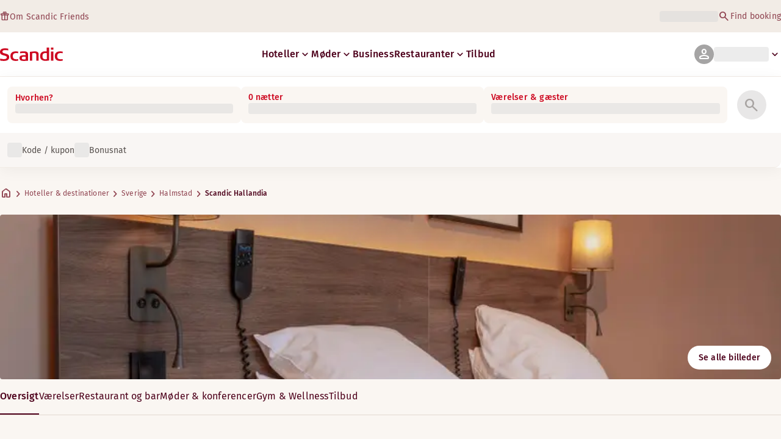

--- FILE ---
content_type: application/javascript; charset=UTF-8
request_url: https://www.scandichotels.com/_next/static/chunks/7f025ec64e4abbc8.js
body_size: 28940
content:
;!function(){try { var e="undefined"!=typeof globalThis?globalThis:"undefined"!=typeof global?global:"undefined"!=typeof window?window:"undefined"!=typeof self?self:{},n=(new e.Error).stack;n&&((e._debugIds|| (e._debugIds={}))[n]="a9192751-d510-cb10-c386-d2ce69bb0cca")}catch(e){}}();
(globalThis.TURBOPACK||(globalThis.TURBOPACK=[])).push(["object"==typeof document?document.currentScript:void 0,376896,e=>{"use strict";var t=e.i(271645),l=e.i(174080),r=e.i(629801);function o(e,t){var l={};for(var r in e)Object.prototype.hasOwnProperty.call(e,r)&&0>t.indexOf(r)&&(l[r]=e[r]);if(null!=e&&"function"==typeof Object.getOwnPropertySymbols)for(var o=0,r=Object.getOwnPropertySymbols(e);o<r.length;o++)0>t.indexOf(r[o])&&Object.prototype.propertyIsEnumerable.call(e,r[o])&&(l[r[o]]=e[r[o]]);return l}function i(e,t,l,r){return new(l||(l=Promise))(function(o,i){function a(e){try{n(r.next(e))}catch(e){i(e)}}function s(e){try{n(r.throw(e))}catch(e){i(e)}}function n(e){var t;e.done?o(e.value):((t=e.value)instanceof l?t:new l(function(e){e(t)})).then(a,s)}n((r=r.apply(e,t||[])).next())})}"function"==typeof SuppressedError&&SuppressedError;let a="NOT_LOADED",s="LOADED",n="AUTH_FAILURE";class C{static load(e,t){return i(this,void 0,void 0,function*(){var l,r;let o=e.libraries?e.libraries.split(","):[],i=this.serializeParams(e);this.listeners.push(t),(null==(r=null==(l=window.google)?void 0:l.maps)?void 0:r.importLibrary)?(this.serializedApiParams||(this.loadingStatus=s),this.notifyLoadingStatusListeners()):(this.serializedApiParams=i,this.initImportLibrary(e)),this.serializedApiParams&&this.serializedApiParams!==i&&console.warn("[google-maps-api-loader] The maps API has already been loaded with different parameters and will not be loaded again. Refresh the page for new values to have effect.");let a=["maps",...o];yield Promise.all(a.map(e=>google.maps.importLibrary(e)))})}static serializeParams(e){return[e.v,e.key,e.language,e.region,e.authReferrerPolicy,e.solutionChannel].join("/")}static initImportLibrary(e){if(window.google||(window.google={}),window.google.maps||(window.google.maps={}),window.google.maps.importLibrary)return void console.error("[google-maps-api-loader-internal]: initImportLibrary must only be called once");let t=null,l=()=>t||(t=new Promise((t,l)=>{var r;let o=document.createElement("script"),i=new URLSearchParams;for(let[t,l]of Object.entries(e)){let e=t.replace(/[A-Z]/g,e=>"_"+e[0].toLowerCase());i.set(e,String(l))}i.set("loading","async"),i.set("callback","__googleMapsCallback__"),o.async=!0,o.src="https://maps.googleapis.com/maps/api/js?"+i.toString(),o.nonce=(null==(r=document.querySelector("script[nonce]"))?void 0:r.nonce)||"",o.onerror=()=>{this.loadingStatus="FAILED",this.notifyLoadingStatusListeners(),l(Error("The Google Maps JavaScript API could not load."))},window.__googleMapsCallback__=()=>{this.loadingStatus=s,this.notifyLoadingStatusListeners(),t()},window.gm_authFailure=()=>{this.loadingStatus=n,this.notifyLoadingStatusListeners()},this.loadingStatus="LOADING",this.notifyLoadingStatusListeners(),document.head.append(o)}));google.maps.importLibrary=e=>l().then(()=>google.maps.importLibrary(e))}static notifyLoadingStatusListeners(){for(let e of this.listeners)e(this.loadingStatus)}}C.loadingStatus=a,C.listeners=[];let d=["gmp_visgl_reactgooglemaps_v1.7.1"],u=t.default.createContext(null),f=e=>{let{children:l}=e,r=o(e,["children"]),{mapInstances:a,addMapInstance:s,removeMapInstance:n,clearMapInstances:f}=function(){let[e,l]=(0,t.useState)({});return{mapInstances:e,addMapInstance:(e,t="default")=>{l(l=>Object.assign(Object.assign({},l),{[t]:e}))},removeMapInstance:(e="default")=>{l(t=>(t[e],o(t,["symbol"==typeof e?e:e+""])))},clearMapInstances:()=>{l({})}}}(),{status:c,loadedLibraries:h,importLibrary:p}=function(e){let{onLoad:l,onError:r,apiKey:a,version:s,libraries:n=[]}=e,d=o(e,["onLoad","onError","apiKey","version","libraries"]),[u,f]=(0,t.useState)(C.loadingStatus),[c,h]=(0,t.useReducer)((e,t)=>e[t.name]?e:Object.assign(Object.assign({},e),{[t.name]:t.value}),{}),p=(0,t.useMemo)(()=>null==n?void 0:n.join(","),[n]),x=(0,t.useMemo)(()=>JSON.stringify(Object.assign({apiKey:a,version:s},d)),[a,s,d]),m=(0,t.useCallback)(e=>i(this,void 0,void 0,function*(){var t;if(c[e])return c[e];if(!(null==(t=null==google?void 0:google.maps)?void 0:t.importLibrary))throw Error("[api-provider-internal] importLibrary was called before google.maps.importLibrary was defined.");let l=yield window.google.maps.importLibrary(e);return h({name:e,value:l}),l}),[c]);return(0,t.useEffect)(()=>{i(this,void 0,void 0,function*(){try{let e=Object.assign({key:a},d);for(let t of(s&&(e.v=s),(null==p?void 0:p.length)>0&&(e.libraries=p),(void 0===e.channel||e.channel<0||e.channel>999)&&delete e.channel,void 0===e.solutionChannel?e.solutionChannel="GMP_visgl_rgmlibrary_v1_default":""===e.solutionChannel&&delete e.solutionChannel,yield C.load(e,e=>f(e)),["core","maps",...n]))yield m(t);l&&l()}catch(e){r?r(e):console.error("<ApiProvider> failed to load the Google Maps JavaScript API",e)}})},[a,p,x]),{status:u,loadedLibraries:c,importLibrary:m}}(r),x=(0,t.useMemo)(()=>r.disableUsageAttribution?null:d,[r.disableUsageAttribution]),m=(0,t.useMemo)(()=>({mapInstances:a,addMapInstance:s,removeMapInstance:n,clearMapInstances:f,status:c,loadedLibraries:h,importLibrary:p,internalUsageAttributionIds:x}),[a,s,n,f,c,h,p,x]);return t.default.createElement(u.Provider,{value:m},l)},c={onBoundsChanged:"bounds_changed",onCenterChanged:"center_changed",onClick:"click",onContextmenu:"contextmenu",onDblclick:"dblclick",onDrag:"drag",onDragend:"dragend",onDragstart:"dragstart",onHeadingChanged:"heading_changed",onIdle:"idle",onIsFractionalZoomEnabledChanged:"isfractionalzoomenabled_changed",onMapCapabilitiesChanged:"mapcapabilities_changed",onMapTypeIdChanged:"maptypeid_changed",onMousemove:"mousemove",onMouseout:"mouseout",onMouseover:"mouseover",onProjectionChanged:"projection_changed",onRenderingTypeChanged:"renderingtype_changed",onTilesLoaded:"tilesloaded",onTiltChanged:"tilt_changed",onZoomChanged:"zoom_changed",onCameraChanged:"bounds_changed"},h=["bounds_changed","center_changed","heading_changed","tilt_changed","zoom_changed"],p=["click","contextmenu","dblclick","mousemove","mouseout","mouseover"],x=Object.keys(c);function m(e,l){let r,o=(r=(0,t.useRef)(void 0),(0,t.useEffect)(()=>{r.current=e}),r.current);return(0,t.useMemo)(()=>o&&l(o,e)?o:e,[e,o,l])}let g=new Set(["backgroundColor","clickableIcons","controlSize","disableDefaultUI","disableDoubleClickZoom","draggable","draggableCursor","draggingCursor","fullscreenControl","fullscreenControlOptions","gestureHandling","headingInteractionEnabled","isFractionalZoomEnabled","keyboardShortcuts","mapTypeControl","mapTypeControlOptions","mapTypeId","maxZoom","minZoom","noClear","panControl","panControlOptions","restriction","rotateControl","rotateControlOptions","scaleControl","scaleControlOptions","scrollwheel","streetView","streetViewControl","streetViewControlOptions","styles","tiltInteractionEnabled","zoomControl","zoomControlOptions"]);function j(){var e;return(null==(e=(0,t.useContext)(u))?void 0:e.status)||a}function _(e){return e&&"object"==typeof e&&"lat"in e&&"lng"in e&&Number.isFinite(e.lat)&&Number.isFinite(e.lng)?e:e.toJSON()}let v=()=>t.default.createElement("div",{style:{position:"absolute",top:0,left:0,bottom:0,right:0,zIndex:999,display:"flex",flexFlow:"column nowrap",textAlign:"center",justifyContent:"center",fontSize:".8rem",color:"rgba(0,0,0,0.6)",background:"#dddddd",padding:"1rem 1.5rem"}},t.default.createElement("h2",null,"Error: AuthFailure"),t.default.createElement("p",null,"A problem with your API key prevents the map from rendering correctly. Please make sure the value of the ",t.default.createElement("code",null,"APIProvider.apiKey")," prop is correct. Check the error-message in the console for further details."));class w{static has(e){return this.entries[e]&&this.entries[e].length>0}static pop(e){return this.entries[e]&&this.entries[e].pop()||null}static push(e,t){this.entries[e]||(this.entries[e]=[]),this.entries[e].push(t)}}w.entries={};let M=t.default.createContext(null),y=e=>{let l,i,a,C,d,f,{children:y,id:S,className:L,style:O}=e,B=(0,t.useContext)(u),H=j();if(!B)throw Error("<Map> can only be used inside an <ApiProvider> component.");let[b,Z,A]=function(e,l){let r,i,a=j()===s,[n,C]=(0,t.useState)(null),[d,u]=function(){let[e,l]=(0,t.useState)(null);return[e,(0,t.useCallback)(e=>l(e),[l])]}(),f=(r=function(){let[,e]=(0,t.useReducer)(e=>e+1,0);return e}(),i=(0,t.useRef)({center:{lat:0,lng:0},heading:0,tilt:0,zoom:0}),(0,t.useEffect)(()=>{if(!n)return;let e=google.maps.event.addListener(n,"bounds_changed",()=>{let e,t,l,o,a;e=n.getCenter(),t=n.getZoom(),l=n.getHeading()||0,o=n.getTilt()||0,a=n.getBounds(),e&&a&&Number.isFinite(t)||console.warn("[useTrackedCameraState] at least one of the values from the map returned undefined. This is not expected to happen. Please report an issue at https://github.com/visgl/react-google-maps/issues/new"),Object.assign(i.current,{center:(null==e?void 0:e.toJSON())||{lat:0,lng:0},zoom:t||0,heading:l,tilt:o}),r()});return()=>e.remove()},[n,r]),i),{id:c,defaultBounds:h,defaultCenter:p,defaultZoom:x,defaultHeading:m,defaultTilt:g,reuseMaps:_,renderingType:v,colorScheme:M}=e,y=o(e,["id","defaultBounds","defaultCenter","defaultZoom","defaultHeading","defaultTilt","reuseMaps","renderingType","colorScheme"]),S=void 0!==e.zoom||void 0!==e.defaultZoom,L=void 0!==e.center||void 0!==e.defaultCenter;h||S&&L||console.warn("<Map> component is missing configuration. You have to provide zoom and center (via the `zoom`/`defaultZoom` and `center`/`defaultCenter` props) or specify the region to show using `defaultBounds`. See https://visgl.github.io/react-google-maps/docs/api-reference/components/map#required"),!y.center&&p&&(y.center=p),!y.zoom&&Number.isFinite(x)&&(y.zoom=x),!y.heading&&Number.isFinite(m)&&(y.heading=m),!y.tilt&&Number.isFinite(g)&&(y.tilt=g);let O=y.internalUsageAttributionIds;for(let e of(null==O?y.internalUsageAttributionIds=l.internalUsageAttributionIds:y.internalUsageAttributionIds=[...l.internalUsageAttributionIds||[],...O],Object.keys(y)))void 0===y[e]&&delete y[e];let B=(0,t.useRef)(void 0);return(0,t.useEffect)(()=>{let t,r;if(!d||!a)return;let{addMapInstance:i,removeMapInstance:s}=l,{mapId:n}=e,u=`${n||"default"}:${v||"default"}:${M||"LIGHT"}`;if(_&&w.has(u)?(t=(r=w.pop(u)).getDiv(),d.appendChild(t),r.setOptions(y),setTimeout(()=>r.setCenter(r.getCenter()),0)):((t=document.createElement("div")).style.height="100%",d.appendChild(t),r=new google.maps.Map(t,Object.assign(Object.assign(Object.assign({},y),v?{renderingType:v}:{}),M?{colorScheme:M}:{}))),C(r),i(r,c),h){let{padding:e}=h,t=o(h,["padding"]);r.fitBounds(t,e)}else S&&L||r.fitBounds({east:180,west:-180,south:-90,north:90});if(B.current){let{mapId:e,cameraState:t}=B.current;e!==n&&r.setOptions(t)}return()=>{B.current={mapId:n,cameraState:f.current},t.remove(),_?w.push(u,r):google.maps.event.clearInstanceListeners(r),C(null),s(c)}},[d,a,c,e.mapId,e.renderingType,e.colorScheme]),[n,u,f]}(e,B);for(let r of(l=e.center?_(e.center):null,i=null,a=null,l&&Number.isFinite(l.lat)&&Number.isFinite(l.lng)&&(i=l.lat,a=l.lng),C=Number.isFinite(e.zoom)?e.zoom:null,d=Number.isFinite(e.heading)?e.heading:null,f=Number.isFinite(e.tilt)?e.tilt:null,(0,t.useLayoutEffect)(()=>{if(!b)return;let e={},t=!1;null!==i&&null!==a&&(A.current.center.lat!==i||A.current.center.lng!==a)&&(e.center={lat:i,lng:a},t=!0),null!==C&&A.current.zoom!==C&&(e.zoom=C,t=!0),null!==d&&A.current.heading!==d&&(e.heading=d,t=!0),null!==f&&A.current.tilt!==f&&(e.tilt=f,t=!0),t&&b.moveCamera(e)}),x)){let l=e[r],o=c[r];(0,t.useEffect)(()=>{if(!b||!l)return;let e=google.maps.event.addListener(b,o,e=>{l(function(e,t,l){var r;let o={type:e,map:t,detail:{},stoppable:!1,stop:()=>{}};if(h.includes(e)){let e=t.getCenter(),l=t.getZoom(),r=t.getHeading()||0,i=t.getTilt()||0,a=t.getBounds();return e&&a&&Number.isFinite(l)||console.warn("[createEvent] at least one of the values from the map returned undefined. This is not expected to happen. Please report an issue at https://github.com/visgl/react-google-maps/issues/new"),o.detail={center:(null==e?void 0:e.toJSON())||{lat:0,lng:0},zoom:l||0,heading:r,tilt:i,bounds:(null==a?void 0:a.toJSON())||{north:90,east:180,south:-90,west:-180}},o}if(p.includes(e)){if(!l)throw Error("[createEvent] mouse events must provide a srcEvent");return o.domEvent=l.domEvent,o.stoppable=!0,o.stop=()=>l.stop(),o.detail={latLng:(null==(r=l.latLng)?void 0:r.toJSON())||null,placeId:l.placeId},o}return o}(o,b,e))});return()=>e.remove()},[b,o,l])}!function(e,l){var o,i,a;let s={};for(let e of Object.keys(l))g.has(e)&&(s[e]=l[e]);o=()=>{e&&e.setOptions(s)},i=[s],a=r.default,(0,t.useEffect)(o,[m(i,a)])}(b,e);let F=function(e,l){let{viewport:r,viewState:o}=l;return(0,t.useLayoutEffect)(()=>{if(!e||!o)return;let{latitude:t,longitude:l,bearing:r,pitch:i,zoom:a}=o;e.moveCamera({center:{lat:t,lng:l},heading:r,tilt:i,zoom:a+1})},[e,o]),!!r}(b,e),E=!!e.controlled;(0,t.useEffect)(()=>{if(b)return F&&b.setOptions({disableDefaultUI:!0}),(F||E)&&b.setOptions({gestureHandling:"none",keyboardShortcuts:!1}),()=>{b.setOptions({gestureHandling:e.gestureHandling,keyboardShortcuts:e.keyboardShortcuts})}},[b,F,E,e.gestureHandling,e.keyboardShortcuts]);let V=e.center?_(e.center):null,I=null,k=null;V&&Number.isFinite(V.lat)&&Number.isFinite(V.lng)&&(I=V.lat,k=V.lng);let R=(0,t.useMemo)(()=>{var t,l,r;return{center:{lat:null!=I?I:0,lng:null!=k?k:0},zoom:null!=(t=e.zoom)?t:0,heading:null!=(l=e.heading)?l:0,tilt:null!=(r=e.tilt)?r:0}},[I,k,e.zoom,e.heading,e.tilt]);(0,t.useLayoutEffect)(()=>{if(!b||!E)return;b.moveCamera(R);let e=b.addListener("bounds_changed",()=>{b.moveCamera(R)});return()=>e.remove()},[b,E,R]);let G=(0,t.useMemo)(()=>Object.assign({width:"100%",height:"100%",position:"relative",zIndex:F?-1:0},O),[O,F]),T=(0,t.useMemo)(()=>({map:b}),[b]);return H===n?t.default.createElement("div",{style:Object.assign({position:"relative"},L?{}:G),className:L},t.default.createElement(v,null)):t.default.createElement("div",Object.assign({ref:Z,"data-testid":"map",style:L?void 0:G,className:L},S?{id:S}:{}),b?t.default.createElement(M.Provider,{value:T},y):null)};y.deckGLViewProps=!0;let S=new Set,L=(e=null)=>{let l=(0,t.useContext)(u),{map:r}=(0,t.useContext)(M)||{};if(null===l)return!function(...e){let t=JSON.stringify(e);S.has(t)||(S.add(t),console.error(...e))}("useMap(): failed to retrieve APIProviderContext. Make sure that the <APIProvider> component exists and that the component you are calling `useMap()` from is a sibling of the <APIProvider>."),null;let{mapInstances:o}=l;return null!==e?o[e]||null:r||o.default||null};function O(e){let l=j()===s,r=(0,t.useContext)(u);return(0,t.useEffect)(()=>{l&&r&&r.importLibrary(e)},[l,r,e]),(null==r?void 0:r.loadedLibraries[e])||null}function B(e,l,r){(0,t.useEffect)(()=>{if(!e||!l||!r)return;let t=google.maps.event.addListener(e,l,r);return()=>t.remove()},[e,l,r])}function H(e,l,r){(0,t.useEffect)(()=>{e&&(e[l]=r)},[e,l,r])}function b(e,l,r){(0,t.useEffect)(()=>{if(e&&l&&r)return e.addEventListener(l,r),()=>e.removeEventListener(l,r)},[e,l,r])}let Z=new class{constructor(){this.renderedStyles=new Set,this.styleElement=null}getStyleElement(){return this.styleElement||(this.styleElement=document.createElement("style"),this.styleElement.setAttribute("data-rgm-anchor-styles",""),document.head.appendChild(this.styleElement)),this.styleElement}addAdvancedMarkerPointerEventsOverwrite(){if(this.renderedStyles.has("marker-pointer-events"))return;let e=this.getStyleElement();e.textContent+=`
      gmp-advanced-marker[data-origin='rgm'] {
        pointer-events: none !important;
      }
    `,this.renderedStyles.add("marker-pointer-events")}cleanup(){this.styleElement&&(this.styleElement.remove(),this.styleElement=null,this.renderedStyles.clear())}},A=t.default.createContext(null),F={TOP_LEFT:["0%","0%"],TOP_CENTER:["50%","0%"],TOP:["50%","0%"],TOP_RIGHT:["100%","0%"],LEFT_CENTER:["0%","50%"],LEFT_TOP:["0%","0%"],LEFT:["0%","50%"],LEFT_BOTTOM:["0%","100%"],RIGHT_TOP:["100%","0%"],RIGHT:["100%","50%"],RIGHT_CENTER:["100%","50%"],RIGHT_BOTTOM:["100%","100%"],BOTTOM_LEFT:["0%","100%"],BOTTOM_CENTER:["50%","100%"],BOTTOM:["50%","100%"],BOTTOM_RIGHT:["100%","100%"],CENTER:["50%","50%"]},E=(0,t.forwardRef)((e,r)=>{let{children:o,style:i,className:a,anchorPoint:s}=e,[n,C]=function(e){var l,r,o,i,a;let[s,n]=(0,t.useState)(null),[C,d]=(0,t.useState)(null),u=L(),f=O("marker"),{children:c,onClick:h,className:p,onMouseEnter:x,onMouseLeave:m,onDrag:g,onDragStart:j,onDragEnd:_,collisionBehavior:v,clickable:w,draggable:M,position:y,title:S,zIndex:A,anchorPoint:E,anchorLeft:V,anchorTop:k}=e,R=t.Children.count(c);return(0,t.useEffect)(()=>{if(!u||!f)return;let e=new f.AdvancedMarkerElement;e.map=u,n(e);let t=null;return R>0&&(e.content=t=document.createElement("div"),d(t)),()=>{e.map=null,null==t||t.remove(),n(null),d(null)}},[u,f,R]),(0,t.useEffect)(()=>{(null==s?void 0:s.content)&&I(s.content)&&!(R>0)&&(s.content.className=null!=p?p:"")},[s,p,R]),l=s,r=E,o=V,i=k,a=R>0,(0,t.useEffect)(()=>{if(!l||!a)return;let e=function(e,t){var l;if(!(null==(l=null==google?void 0:google.maps)?void 0:l.version))return;let r=google.maps.version.split("."),o=parseInt(r[0],10),i=parseInt(r[1],10);return o>3||3===o&&i>=62}(0,0),t=l.content;if(t&&I(t)){if(void 0!==o||void 0!==i){e||console.warn(`AdvancedMarker: The anchorLeft and anchorTop props are only supported in Google Maps API version 3.62 and above. The current version is ${google.maps.version}.`),l.anchorLeft=o,l.anchorTop=i,void 0!==r&&console.warn("AdvancedMarker: the anchorPoint prop is ignored when anchorLeft and/or anchorTop are set.");return}if(void 0!==r){let[o,i]=null!=r?r:F.BOTTOM,a=`calc(-1 * ${o})`,s=`calc(-1 * ${i})`;e?(l.anchorLeft=a,l.anchorTop=s,t.style.transform=""):(t.style.transform=`translate(50%, 100%) translate(${a}, ${s})`,l.dataset.origin="rgm",Z.addAdvancedMarkerPointerEventsOverwrite())}}},[l,r,o,i,a]),H(s,"position",y),H(s,"title",null!=S?S:""),H(s,"zIndex",A),H(s,"collisionBehavior",v),(0,t.useEffect)(()=>{s&&(void 0!==M?s.gmpDraggable=M:g||j||_?s.gmpDraggable=!0:s.gmpDraggable=!1)},[s,M,g,_,j]),(0,t.useEffect)(()=>{if(!s)return;let e=void 0!==w||!!h||!!x||!!m;s.gmpClickable=e,e&&(null==s?void 0:s.content)&&I(s.content)&&(s.content.style.pointerEvents="all",h&&(s.content.style.cursor="pointer"))},[s,w,h,x,m]),B(s,"click",h),B(s,"drag",g),B(s,"dragstart",j),B(s,"dragend",_),b(null==s?void 0:s.element,"mouseenter",x),b(null==s?void 0:s.element,"mouseleave",m),[s,C]}(e),d=(0,t.useMemo)(()=>n?{marker:n}:null,[n]);return((0,t.useImperativeHandle)(r,()=>n,[n]),C)?t.default.createElement(A.Provider,{value:d},(0,l.createPortal)(t.default.createElement(k,{anchorPoint:s,styles:i,className:a},o),C)):null});function V(){let[e,l]=(0,t.useState)(null);return[(0,t.useCallback)(e=>{l(e)},[]),e]}function I(e){return e.nodeType===Node.ELEMENT_NODE}E.displayName="AdvancedMarker";let k=({children:e,styles:l,className:r})=>t.default.createElement("div",{className:r,style:l},e);function R(e,t,l){var r;let o=0===t.indexOf("--");null==l||"boolean"==typeof l||""===l?o?e.setProperty(t,""):"float"===t?e.cssFloat="":e[t]="":o?e.setProperty(t,l):"number"!=typeof l||0===l||(r=t,G.has(r))?"float"===t?e.cssFloat=l:e[t]=(""+l).trim():e[t]=l+"px"}let G=new Set(["animationIterationCount","aspectRatio","borderImageOutset","borderImageSlice","borderImageWidth","boxFlex","boxFlexGroup","boxOrdinalGroup","columnCount","columns","flex","flexGrow","flexPositive","flexShrink","flexNegative","flexOrder","gridArea","gridRow","gridRowEnd","gridRowSpan","gridRowStart","gridColumn","gridColumnEnd","gridColumnSpan","gridColumnStart","fontWeight","lineClamp","lineHeight","opacity","order","orphans","scale","tabSize","widows","zIndex","zoom","fillOpacity","floodOpacity","stopOpacity","strokeDasharray","strokeDashoffset","strokeMiterlimit","strokeOpacity","strokeWidth"]),T=e=>{let{children:i,headerContent:a,style:s,className:n,pixelOffset:C,anchor:d,shouldFocus:u,onClose:f,onCloseClick:c}=e,h=o(e,["children","headerContent","style","className","pixelOffset","anchor","shouldFocus","onClose","onCloseClick"]),p=O("maps"),[x,g]=(0,t.useState)(null),j=(0,t.useRef)(null),_=(0,t.useRef)(null),v=m(h,r.default);(0,t.useEffect)(()=>{if(!p)return;j.current=document.createElement("div"),_.current=document.createElement("div"),C&&(v.pixelOffset=new google.maps.Size(C[0],C[1])),a&&(v.headerContent="string"==typeof a?a:_.current);let e=new google.maps.InfoWindow(v);return e.setContent(j.current),g(e),()=>{var t,l;e.setContent(null),null==(t=j.current)||t.remove(),null==(l=_.current)||l.remove(),j.current=null,_.current=null,g(null)}},[p]);let w=(0,t.useRef)(null);(0,t.useEffect)(()=>{x&&j.current&&(!function(e,t,l){if(null!=t&&"object"!=typeof t)throw Error("The `style` prop expects a mapping from style properties to values, not a string. For example, style={{marginRight: spacing + 'em'}} when using JSX.");let r=e.style;if(null==l){if(null==t)return;for(let e in t)t.hasOwnProperty(e)&&R(r,e,t[e]);return}for(let e in l)l.hasOwnProperty(e)&&(null==t||!t.hasOwnProperty(e))&&(0===e.indexOf("--")?r.setProperty(e,""):"float"===e?r.cssFloat="":r[e]="");if(null!=t)for(let e in t){let o=t[e];t.hasOwnProperty(e)&&l[e]!==o&&R(r,e,o)}}(j.current,s||null,w.current),w.current=s||null,n!==j.current.className&&(j.current.className=n||""))},[x,n,s]),(0,t.useEffect)(()=>{x&&(C?v.pixelOffset=new google.maps.Size(C[0],C[1]):v.pixelOffset=null,a?v.headerContent="string"==typeof a?a:_.current:v.headerContent=null,x.setOptions(v))},[v,C,a]),B(x,"close",f),B(x,"closeclick",c);let M=L();return(0,t.useEffect)(()=>{var e;if(!M||!x||null===d)return;let t=!!d,l={map:M};if(d&&(l.anchor=d,void 0!==d.content&&d.content instanceof Element)){let t=null==d?void 0:d.getBoundingClientRect();if(t&&"rgm"===d.dataset.origin){let l=null==(e=d.content.firstElementChild)?void 0:e.firstElementChild,r=null==l?void 0:l.getBoundingClientRect(),o=r.x-t.x+(r.width-t.width)/2,i=r.y-t.y;v.pixelOffset=new google.maps.Size(C?C[0]+o:o,C?C[1]+i:i),x.setOptions(v)}}return void 0!==u&&(l.shouldFocus=u),x.open(l),()=>{t&&x.set("anchor",null),x.close()}},[x,d,M,u,v,C]),t.default.createElement(t.default.Fragment,null,j.current&&(0,l.createPortal)(i,j.current),null!==_.current&&(0,l.createPortal)(a,_.current))};(0,t.forwardRef)((e,l)=>{let r=function(e){let[l,r]=(0,t.useState)(null),i=L(),{onClick:a,onDrag:s,onDragStart:n,onDragEnd:C,onMouseOver:d,onMouseOut:u}=e,f=o(e,["onClick","onDrag","onDragStart","onDragEnd","onMouseOver","onMouseOut"]),{position:c,draggable:h}=f;return(0,t.useEffect)(()=>{if(!i){void 0===i&&console.error("<Marker> has to be inside a Map component.");return}let e=new google.maps.Marker(f);return e.setMap(i),r(e),()=>{e.setMap(null),r(null)}},[i]),(0,t.useEffect)(()=>{if(!l)return;let e=google.maps.event;return a&&e.addListener(l,"click",a),s&&e.addListener(l,"drag",s),n&&e.addListener(l,"dragstart",n),C&&e.addListener(l,"dragend",C),d&&e.addListener(l,"mouseover",d),u&&e.addListener(l,"mouseout",u),l.setDraggable(!!h),()=>{e.clearInstanceListeners(l)}},[l,h,a,s,n,C,d,u]),(0,t.useEffect)(()=>{l&&l.setOptions(f)},[l,f]),(0,t.useEffect)(()=>{!h&&c&&l&&l.setPosition(c)},[h,c,l]),l}(e);return(0,t.useImperativeHandle)(l,()=>r,[r]),t.default.createElement(t.default.Fragment,null)}).displayName="Marker",e.s(["APIProvider",()=>f,"AdvancedMarker",()=>E,"AdvancedMarkerAnchorPoint",()=>F,"InfoWindow",()=>T,"Map",()=>y,"useAdvancedMarkerRef",()=>V,"useMap",()=>L,"useMapsLibrary",()=>O])},642435,e=>{"use strict";e.s(["CITY_PAGE",0,{DEFAULT_ZOOM:10,SELECTED_HOTEL_ZOOM:15,MAX_ZOOM:18,MIN_ZOOM:3},"COUNTRY_PAGE",0,{DEFAULT_ZOOM:3,SELECTED_HOTEL_ZOOM:15,MAX_ZOOM:18,MIN_ZOOM:3},"DESTINATION_PAGE",0,{DEFAULT_ZOOM:10,MAX_ZOOM:18,MIN_ZOOM:3},"HOTEL_PAGE",0,{DEFAULT_ZOOM:14,MAX_ZOOM:18,MIN_ZOOM:8},"MAP_RESTRICTIONS",0,{latLngBounds:{north:85,south:-85,west:-180,east:180}}])},266561,e=>{"use strict";var t=e.i(376896),l=e.i(271645);function r(e){let r=(0,t.useMap)(),[o,i]=(0,l.useState)(e.DEFAULT_ZOOM);return(0,l.useEffect)(()=>{if(!r)return;let e=r.addListener("zoom_changed",()=>{let e=r.getZoom();null!=e&&i(e)});return()=>e.remove()},[r]),{zoomLevel:o,zoomIn:()=>{r&&o<e.MAX_ZOOM&&r.setZoom(o+1)},zoomOut:()=>{r&&o>e.MIN_ZOOM&&r.setZoom(o-1)},isMinZoom:o<=e.MIN_ZOOM,isMaxZoom:o>=e.MAX_ZOOM}}e.s(["useZoomControls",()=>r])},996240,e=>{"use strict";var t,l=((t={}).DowntownCamper="879",t.GrandHotelOslo="340",t.Haymarket="890",t.HotelNorge="785",t.Marski="605",t.TheDock="796",t);e.s(["SignatureHotelEnum",()=>l])},688709,e=>{"use strict";var t=e.i(843476),l=e.i(996240);function r({hotelId:e,hotelType:l,size:r="large",...s}){let n=a[e];if(n){let e=n[r];return(0,t.jsx)(e,{...s})}let C=i[l];if(C){let e=C[r];return(0,t.jsx)(e,{...s})}let d=o[r];return(0,t.jsx)(d,{...s})}let o={large:function({className:e,...l}){return(0,t.jsxs)("svg",{className:e,width:"85",height:"108",viewBox:"0 0 85 108",fill:"none",xmlns:"http://www.w3.org/2000/svg",...l,children:[(0,t.jsxs)("g",{filter:"url(#filter0_d_2609_25171)",children:[(0,t.jsx)("path",{fillRule:"evenodd",clipRule:"evenodd",d:"M52.842 72.1048C64.7996 67.7006 73.3378 56.108 73.3378 42.5C73.3378 25.103 59.383 11 42.1689 11C24.9548 11 11 25.103 11 42.5C11 56.6689 20.2565 68.6528 32.9914 72.6123L41.236 86.0475C42.0252 87.3336 43.9 87.3158 44.6647 86.015L52.842 72.1048Z",fill:"white"}),(0,t.jsx)("circle",{cx:"42.0068",cy:"42.0068",r:"27",fill:"#CD0921"})]}),(0,t.jsx)("path",{fillRule:"evenodd",clipRule:"evenodd",d:"M33.1848 46.0273C32.592 46.1752 31.9991 46.2245 31.4062 46.2245C29.2818 46.2245 27.8984 45.2386 27.8984 42.9217C27.8984 40.7033 29.3312 39.7667 31.3568 39.7667C31.9497 39.7667 32.5426 39.816 33.1354 39.9146V40.9991C32.6908 40.9498 32.3449 40.9005 31.9497 40.9005C30.3193 40.9005 29.5288 41.3935 29.5288 43.0203C29.5288 44.5484 30.2699 45.0907 31.9497 45.0907C32.3944 45.0907 32.7402 45.0414 33.1354 44.9921V46.0273H33.1848Z",fill:"white"}),(0,t.jsx)("path",{d:"M55.0547 46.076H56.6357V39.8647H55.0547V46.076ZM55.0547 38.6323H56.6357V37.2028H55.0547V38.6323Z",fill:"white"}),(0,t.jsx)("path",{fillRule:"evenodd",clipRule:"evenodd",d:"M53.7828 45.9282C53.4863 45.9775 52.3994 46.1746 51.3125 46.1746C49.2869 46.1746 47.8047 45.238 47.8047 42.9704C47.8047 40.8014 49.1386 39.7169 51.1643 39.7169C51.4607 39.7169 51.9548 39.7662 52.2018 39.7662V37.2028H53.7828C53.7828 37.4985 53.7828 45.7803 53.7828 45.9282ZM52.2512 44.9915V40.9493C52.0536 40.9493 51.7077 40.9 51.3619 40.9C49.9291 40.9 49.3857 41.5901 49.3857 43.0197C49.3857 44.3014 49.8797 45.0901 51.3125 45.0901C51.6089 45.0901 51.9054 45.0408 52.2512 44.9915Z",fill:"white"}),(0,t.jsx)("path",{fillRule:"evenodd",clipRule:"evenodd",d:"M46.7727 46.0766H45.2411V41.985C45.2411 41.2949 44.9446 40.9005 43.9565 40.9005C43.2648 40.9005 42.5238 41.0484 42.5238 41.0484V46.0766H40.9922V40.0625C41.091 40.0625 43.0672 39.7667 44.2036 39.7667C45.5869 39.7667 46.8221 40.0132 46.8221 41.8865V46.0766H46.7727Z",fill:"white"}),(0,t.jsx)("path",{fillRule:"evenodd",clipRule:"evenodd",d:"M39.6998 46.0753C38.6129 46.1738 37.773 46.2231 36.8343 46.2231C35.2533 46.2231 33.9688 45.9767 33.9688 44.202C33.9688 42.4766 35.5497 42.3781 36.9825 42.3288C37.3283 42.3288 37.7236 42.3288 38.1188 42.3288C38.1188 41.2442 38.0694 40.8499 36.4884 40.8499C35.6979 40.8499 34.8581 40.9978 34.364 41.0964V39.9625C34.9569 39.8147 35.8956 39.7654 36.5873 39.7161C38.3659 39.7161 39.6998 39.9132 39.6998 41.7865V46.0753ZM38.1188 45.1386V43.364C37.8224 43.364 37.2789 43.364 37.0813 43.364C36.1426 43.364 35.5497 43.4133 35.5497 44.3006C35.5497 45.1879 36.2908 45.2372 37.0319 45.2372C37.4766 45.1879 37.7236 45.1879 38.1188 45.1386Z",fill:"white"}),(0,t.jsx)("path",{fillRule:"evenodd",clipRule:"evenodd",d:"M62.927 46.0273C62.3342 46.1752 61.7413 46.2245 61.1484 46.2245C59.024 46.2245 57.6406 45.2386 57.6406 42.9217C57.6406 40.7033 59.0734 39.7667 61.099 39.7667C61.6919 39.7667 62.2848 39.816 62.8776 39.9146V40.9991C62.433 40.9498 62.0871 40.9005 61.6919 40.9005C60.0615 40.9005 59.271 41.3935 59.271 43.0203C59.271 44.5484 60.0121 45.0907 61.6919 45.0907C62.1365 45.0907 62.4824 45.0414 62.8776 44.9921V46.0273H62.927Z",fill:"white"}),(0,t.jsx)("path",{fillRule:"evenodd",clipRule:"evenodd",d:"M27.1054 43.6102C27.1054 45.4342 25.6726 46.2229 23.5482 46.2229C22.1648 46.2229 21.1767 45.9764 21.0285 45.9271V44.6454C21.5226 44.744 22.5601 44.9905 23.4494 44.9905C24.3387 44.9905 25.475 44.7933 25.475 43.8074C25.475 43.1666 24.981 42.9201 24.0917 42.6736C23.7458 42.575 23.4 42.4764 23.0541 42.3778C21.8684 42.0328 20.9297 41.5398 20.9297 40.1595C20.9297 38.1877 22.5107 37.6947 24.3387 37.6947C25.4256 37.6947 26.3149 37.8919 26.4631 37.9412V39.1243C26.2655 39.075 25.4256 38.8778 24.4869 38.8778C23.5976 38.8778 22.5601 38.9764 22.5601 39.9623C22.5601 40.7018 23.1529 40.8989 23.9928 41.0961C24.3881 41.244 24.7833 41.2933 25.1786 41.4412C26.2161 41.737 27.1054 42.2299 27.1054 43.6102Z",fill:"white"}),(0,t.jsxs)("g",{filter:"url(#filter1_d_2609_25171)",children:[(0,t.jsx)("rect",{x:"37",y:"93",width:"12",height:"12",rx:"6",fill:"white"}),(0,t.jsx)("circle",{cx:"43.1172",cy:"99",r:"4",fill:"#CD0921"})]}),(0,t.jsxs)("defs",{children:[(0,t.jsxs)("filter",{id:"filter0_d_2609_25171",x:"0",y:"0",width:"84.3379",height:"98.0015",filterUnits:"userSpaceOnUse",colorInterpolationFilters:"sRGB",children:[(0,t.jsx)("feFlood",{floodOpacity:"0",result:"BackgroundImageFix"}),(0,t.jsx)("feColorMatrix",{in:"SourceAlpha",type:"matrix",values:"0 0 0 0 0 0 0 0 0 0 0 0 0 0 0 0 0 0 127 0",result:"hardAlpha"}),(0,t.jsx)("feMorphology",{radius:"3",operator:"dilate",in:"SourceAlpha",result:"effect1_dropShadow_2609_25171"}),(0,t.jsx)("feOffset",{}),(0,t.jsx)("feGaussianBlur",{stdDeviation:"4"}),(0,t.jsx)("feComposite",{in2:"hardAlpha",operator:"out"}),(0,t.jsx)("feColorMatrix",{type:"matrix",values:"0 0 0 0 0 0 0 0 0 0 0 0 0 0 0 0 0 0 0.2 0"}),(0,t.jsx)("feBlend",{mode:"normal",in2:"BackgroundImageFix",result:"effect1_dropShadow_2609_25171"}),(0,t.jsx)("feBlend",{mode:"normal",in:"SourceGraphic",in2:"effect1_dropShadow_2609_25171",result:"shape"})]}),(0,t.jsxs)("filter",{id:"filter1_d_2609_25171",x:"34",y:"90",width:"18",height:"18",filterUnits:"userSpaceOnUse",colorInterpolationFilters:"sRGB",children:[(0,t.jsx)("feFlood",{floodOpacity:"0",result:"BackgroundImageFix"}),(0,t.jsx)("feColorMatrix",{in:"SourceAlpha",type:"matrix",values:"0 0 0 0 0 0 0 0 0 0 0 0 0 0 0 0 0 0 127 0",result:"hardAlpha"}),(0,t.jsx)("feMorphology",{radius:"1",operator:"dilate",in:"SourceAlpha",result:"effect1_dropShadow_2609_25171"}),(0,t.jsx)("feOffset",{}),(0,t.jsx)("feGaussianBlur",{stdDeviation:"1"}),(0,t.jsx)("feComposite",{in2:"hardAlpha",operator:"out"}),(0,t.jsx)("feColorMatrix",{type:"matrix",values:"0 0 0 0 0 0 0 0 0 0 0 0 0 0 0 0 0 0 0.1 0"}),(0,t.jsx)("feBlend",{mode:"normal",in2:"BackgroundImageFix",result:"effect1_dropShadow_2609_25171"}),(0,t.jsx)("feBlend",{mode:"normal",in:"SourceGraphic",in2:"effect1_dropShadow_2609_25171",result:"shape"})]})]})]})},small:function({className:e,...l}){return(0,t.jsxs)("svg",{className:e,width:"74",height:"84",viewBox:"0 0 74 84",fill:"none",xmlns:"http://www.w3.org/2000/svg",...l,children:[(0,t.jsxs)("g",{filter:"url(#filter0_d_88_16539)",children:[(0,t.jsx)("path",{fillRule:"evenodd",clipRule:"evenodd",d:"M44.6566 61.8543C55.2791 58.5858 63 48.6945 63 37C63 22.6406 51.3594 11 37 11C22.6406 11 11 22.6406 11 37C11 48.8202 18.8877 58.7981 29.6867 61.9573L35.5739 71.2608C36.368 72.5157 38.2044 72.498 38.9742 71.2281L44.6566 61.8543Z",fill:"white"}),(0,t.jsx)("path",{d:"M15 37C15 24.8497 24.8497 15 37 15C49.1503 15 59 24.8497 59 37C59 49.1503 49.1503 59 37 59C24.8497 59 15 49.1503 15 37Z",fill:"#CD0921"}),(0,t.jsx)("path",{fillRule:"evenodd",clipRule:"evenodd",d:"M29.9577 40.078C29.4784 40.1976 28.999 40.2374 28.5197 40.2374C26.8021 40.2374 25.6836 39.4403 25.6836 37.567C25.6836 35.7735 26.842 35.0162 28.4797 35.0162C28.9591 35.0162 29.4384 35.0561 29.9178 35.1358V36.0126C29.5583 35.9728 29.2786 35.9329 28.9591 35.9329C27.6409 35.9329 27.0018 36.3315 27.0018 37.6468C27.0018 38.8823 27.601 39.3207 28.9591 39.3207C29.3186 39.3207 29.5982 39.2809 29.9178 39.241V40.078H29.9577Z",fill:"white"}),(0,t.jsx)("path",{d:"M47.6406 40.1174H48.9189V35.0955H47.6406V40.1174ZM47.6406 34.0991H48.9189V32.9432H47.6406V34.0991Z",fill:"white"}),(0,t.jsx)("path",{fillRule:"evenodd",clipRule:"evenodd",d:"M46.6107 39.9978C46.371 40.0377 45.4922 40.1971 44.6134 40.1971C42.9757 40.1971 41.7773 39.4398 41.7773 37.6064C41.7773 35.8528 42.8559 34.9759 44.4936 34.9759C44.7333 34.9759 45.1327 35.0158 45.3324 35.0158V32.9432H46.6107C46.6107 33.1824 46.6107 39.8782 46.6107 39.9978ZM45.3724 39.2405V35.9723C45.2126 35.9723 44.933 35.9325 44.6534 35.9325C43.495 35.9325 43.0556 36.4905 43.0556 37.6463C43.0556 38.6826 43.455 39.3203 44.6134 39.3203C44.8531 39.3203 45.0928 39.2804 45.3724 39.2405Z",fill:"white"}),(0,t.jsx)("path",{fillRule:"evenodd",clipRule:"evenodd",d:"M40.9431 40.1179H39.7048V36.8098C39.7048 36.2518 39.4651 35.9329 38.6662 35.9329C38.107 35.9329 37.5078 36.0525 37.5078 36.0525V40.1179H36.2695V35.2554C36.3494 35.2554 37.9472 35.0162 38.866 35.0162C39.9844 35.0162 40.983 35.2155 40.983 36.7301V40.1179H40.9431Z",fill:"white"}),(0,t.jsx)("path",{fillRule:"evenodd",clipRule:"evenodd",d:"M35.2235 40.1168C34.3447 40.1965 33.6656 40.2363 32.9067 40.2363C31.6284 40.2363 30.5898 40.037 30.5898 38.6022C30.5898 37.2072 31.8681 37.1275 33.0265 37.0877C33.3061 37.0877 33.6257 37.0877 33.9452 37.0877C33.9452 36.2108 33.9053 35.892 32.627 35.892C31.9879 35.892 31.3089 36.0115 30.9094 36.0913V35.1746C31.3887 35.055 32.1477 35.0151 32.7069 34.9753C34.145 34.9753 35.2235 35.1347 35.2235 36.6492V40.1168ZM33.9452 39.3595V37.9247C33.7056 37.9247 33.2662 37.9247 33.1064 37.9247C32.3474 37.9247 31.8681 37.9645 31.8681 38.6819C31.8681 39.3993 32.4673 39.4392 33.0664 39.4392C33.4259 39.3993 33.6257 39.3993 33.9452 39.3595Z",fill:"white"}),(0,t.jsx)("path",{fillRule:"evenodd",clipRule:"evenodd",d:"M54.0046 40.078C53.5252 40.1976 53.0459 40.2374 52.5666 40.2374C50.8489 40.2374 49.7305 39.4403 49.7305 37.567C49.7305 35.7735 50.8889 35.0162 52.5266 35.0162C53.006 35.0162 53.4853 35.0561 53.9646 35.1358V36.0126C53.6051 35.9728 53.3255 35.9329 53.006 35.9329C51.6878 35.9329 51.0487 36.3315 51.0487 37.6468C51.0487 38.8823 51.6478 39.3207 53.006 39.3207C53.3655 39.3207 53.6451 39.2809 53.9646 39.241V40.078H54.0046Z",fill:"white"}),(0,t.jsx)("path",{fillRule:"evenodd",clipRule:"evenodd",d:"M25.04 38.1237C25.04 39.5984 23.8816 40.2361 22.164 40.2361C21.0455 40.2361 20.2466 40.0368 20.1268 39.997V38.9607C20.5262 39.0404 21.3651 39.2397 22.0841 39.2397C22.8031 39.2397 23.7218 39.0803 23.7218 38.2832C23.7218 37.765 23.3224 37.5657 22.6034 37.3665C22.3237 37.2868 22.0441 37.207 21.7645 37.1273C20.8058 36.8483 20.0469 36.4498 20.0469 35.3338C20.0469 33.7395 21.3251 33.341 22.8031 33.341C23.6819 33.341 24.4009 33.5004 24.5207 33.5403V34.4968C24.3609 34.457 23.6819 34.2975 22.9229 34.2975C22.2039 34.2975 21.3651 34.3772 21.3651 35.1744C21.3651 35.7722 21.8444 35.9316 22.5235 36.0911C22.843 36.2106 23.1626 36.2505 23.4821 36.3701C24.321 36.6092 25.04 37.0078 25.04 38.1237Z",fill:"white"})]}),(0,t.jsx)("defs",{children:(0,t.jsxs)("filter",{id:"filter0_d_88_16539",x:"0",y:"0",width:"74",height:"83.1913",filterUnits:"userSpaceOnUse",colorInterpolationFilters:"sRGB",children:[(0,t.jsx)("feFlood",{floodOpacity:"0",result:"BackgroundImageFix"}),(0,t.jsx)("feColorMatrix",{in:"SourceAlpha",type:"matrix",values:"0 0 0 0 0 0 0 0 0 0 0 0 0 0 0 0 0 0 127 0",result:"hardAlpha"}),(0,t.jsx)("feMorphology",{radius:"3",operator:"dilate",in:"SourceAlpha",result:"effect1_dropShadow_88_16539"}),(0,t.jsx)("feOffset",{}),(0,t.jsx)("feGaussianBlur",{stdDeviation:"4"}),(0,t.jsx)("feComposite",{in2:"hardAlpha",operator:"out"}),(0,t.jsx)("feColorMatrix",{type:"matrix",values:"0 0 0 0 0 0 0 0 0 0 0 0 0 0 0 0 0 0 0.2 0"}),(0,t.jsx)("feBlend",{mode:"normal",in2:"BackgroundImageFix",result:"effect1_dropShadow_88_16539"}),(0,t.jsx)("feBlend",{mode:"normal",in:"SourceGraphic",in2:"effect1_dropShadow_88_16539",result:"shape"})]})})]})}},i={scandicgo:{large:function({className:e,...l}){return(0,t.jsxs)("svg",{className:e,width:"84",height:"104",viewBox:"0 0 84 104",fill:"none",xmlns:"http://www.w3.org/2000/svg",...l,children:[(0,t.jsxs)("g",{filter:"url(#filter0_d_342_17402)",children:[(0,t.jsx)("path",{fillRule:"evenodd",clipRule:"evenodd",d:"M51.1266 71.6347C63.7931 67.7384 73 55.9444 73 42C73 24.8792 59.1208 11 42 11C24.8792 11 11 24.8792 11 42C11 56.0928 20.4039 67.9892 33.279 71.7564L40.6302 83.3734C41.4242 84.6282 43.2607 84.6106 44.0305 83.3407L51.1266 71.6347Z",fill:"white"}),(0,t.jsx)("path",{d:"M15 42C15 27.0883 27.0883 15 42 15C56.9117 15 69 27.0883 69 42C69 56.9117 56.9117 69 42 69C27.0883 69 15 56.9117 15 42Z",fill:"#21331F"}),(0,t.jsx)("path",{fillRule:"evenodd",clipRule:"evenodd",d:"M22.9062 41.99C22.9062 36.2534 27.6397 31.7263 33.9909 31.7263C37.2849 31.7263 40.1024 33.2914 42.0042 35.4164L40.2524 36.8327C38.6993 35.0973 36.4851 33.9122 33.9909 33.9122C28.8754 33.9122 25.2061 37.4931 25.2061 41.99C25.2061 45.9976 28.5644 50.0877 33.8309 50.0877C35.9868 50.0877 37.6643 49.3143 38.8316 48.3044C39.954 47.3333 40.5546 46.1905 40.6954 45.3659C40.0044 45.4725 39.3358 45.514 38.7051 45.4976C37.1582 45.4574 35.7113 45.0627 34.7483 44.2863C34.2541 43.8879 33.8594 43.3629 33.7056 42.7197C33.5496 42.0678 33.6679 41.4049 33.9996 40.7895L33.9996 40.7894C34.543 39.7812 35.5483 39.2858 36.5696 39.1613C37.5732 39.039 38.6572 39.2556 39.6214 39.707C40.8259 40.2709 41.9507 41.2585 42.5614 42.5959C44.0494 42.0067 45.5871 41.0208 46.962 39.5131C47.0693 39.3856 47.1668 39.2768 47.2483 39.1859C47.269 39.1628 47.2887 39.1408 47.3072 39.12L49.0809 40.5112C48.9688 40.6436 48.8555 40.773 48.7411 40.8994C48.2526 41.4863 47.6327 42.431 47.6327 43.9714C47.6327 46.4703 49.7027 48.8781 52.9939 48.8781C55.7057 48.8781 58.0456 46.6218 58.0631 43.9175C58.0652 43.5835 58.0347 43.2642 57.9761 42.9604C56.4521 43.3565 55.0345 43.3638 53.8329 43.0876C52.5968 42.8034 51.5283 42.1981 50.9058 41.3355C50.2476 40.4235 50.1388 39.2642 50.8437 38.2319C51.4852 37.2922 52.5541 36.9223 53.5809 36.9038C54.601 36.8854 55.6891 37.1993 56.6658 37.7424C57.644 38.2862 58.5695 39.0946 59.2498 40.132C60.0329 39.7355 60.8548 39.1979 61.6965 38.4863L63.2249 40.1196C62.1948 40.9905 61.1593 41.6589 60.1462 42.1518C60.2895 42.7071 60.3668 43.301 60.3628 43.9308V43.9309C60.3381 47.7692 57.0408 51.064 52.9939 51.064C48.3521 51.064 45.3328 47.5996 45.3328 43.9714C45.3328 43.8754 45.3346 43.7809 45.338 43.6879C44.5768 44.136 43.8039 44.493 43.0375 44.7676C43.0393 44.9797 43.0292 45.1969 43.0063 45.4191C42.8544 46.8961 41.9069 48.5995 40.3797 49.9208C38.8232 51.2676 36.604 52.2736 33.8309 52.2736C27.144 52.2736 22.9062 47.057 22.9062 41.99ZM57.0399 40.9297C56.6058 40.3811 56.0697 39.9433 55.5045 39.6291C54.8137 39.245 54.1385 39.08 53.6245 39.0893C53.1174 39.0984 52.8816 39.2625 52.7729 39.4218L52.7728 39.4219C52.6209 39.6444 52.619 39.8451 52.8023 40.099C53.0212 40.4023 53.5286 40.7687 54.3736 40.963C55.0843 41.1263 55.9953 41.1536 57.0399 40.9297ZM40.3188 43.2095C39.9289 42.5181 39.3038 41.9949 38.6052 41.668C37.9674 41.3694 37.3375 41.2715 36.8621 41.3295C36.4044 41.3853 36.1657 41.565 36.0466 41.7859C35.923 42.0153 35.9291 42.1555 35.9482 42.2351C35.9693 42.3236 36.0367 42.4587 36.236 42.6194C36.6598 42.9611 37.525 43.2803 38.768 43.3126C39.251 43.3251 39.7723 43.2934 40.3188 43.2095Z",fill:"#F5FF73"})]}),(0,t.jsxs)("g",{filter:"url(#filter1_d_342_17402)",children:[(0,t.jsx)("rect",{x:"36",y:"89",width:"12",height:"12",rx:"6",fill:"white"}),(0,t.jsx)("circle",{cx:"42",cy:"95",r:"4",fill:"#21331F"})]}),(0,t.jsxs)("defs",{children:[(0,t.jsxs)("filter",{id:"filter0_d_342_17402",x:"0",y:"0",width:"84",height:"95.304",filterUnits:"userSpaceOnUse",colorInterpolationFilters:"sRGB",children:[(0,t.jsx)("feFlood",{floodOpacity:"0",result:"BackgroundImageFix"}),(0,t.jsx)("feColorMatrix",{in:"SourceAlpha",type:"matrix",values:"0 0 0 0 0 0 0 0 0 0 0 0 0 0 0 0 0 0 127 0",result:"hardAlpha"}),(0,t.jsx)("feMorphology",{radius:"3",operator:"dilate",in:"SourceAlpha",result:"effect1_dropShadow_342_17402"}),(0,t.jsx)("feOffset",{}),(0,t.jsx)("feGaussianBlur",{stdDeviation:"4"}),(0,t.jsx)("feComposite",{in2:"hardAlpha",operator:"out"}),(0,t.jsx)("feColorMatrix",{type:"matrix",values:"0 0 0 0 0 0 0 0 0 0 0 0 0 0 0 0 0 0 0.2 0"}),(0,t.jsx)("feBlend",{mode:"normal",in2:"BackgroundImageFix",result:"effect1_dropShadow_342_17402"}),(0,t.jsx)("feBlend",{mode:"normal",in:"SourceGraphic",in2:"effect1_dropShadow_342_17402",result:"shape"})]}),(0,t.jsxs)("filter",{id:"filter1_d_342_17402",x:"33",y:"86",width:"18",height:"18",filterUnits:"userSpaceOnUse",colorInterpolationFilters:"sRGB",children:[(0,t.jsx)("feFlood",{floodOpacity:"0",result:"BackgroundImageFix"}),(0,t.jsx)("feColorMatrix",{in:"SourceAlpha",type:"matrix",values:"0 0 0 0 0 0 0 0 0 0 0 0 0 0 0 0 0 0 127 0",result:"hardAlpha"}),(0,t.jsx)("feMorphology",{radius:"1",operator:"dilate",in:"SourceAlpha",result:"effect1_dropShadow_342_17402"}),(0,t.jsx)("feOffset",{}),(0,t.jsx)("feGaussianBlur",{stdDeviation:"1"}),(0,t.jsx)("feComposite",{in2:"hardAlpha",operator:"out"}),(0,t.jsx)("feColorMatrix",{type:"matrix",values:"0 0 0 0 0 0 0 0 0 0 0 0 0 0 0 0 0 0 0.1 0"}),(0,t.jsx)("feBlend",{mode:"normal",in2:"BackgroundImageFix",result:"effect1_dropShadow_342_17402"}),(0,t.jsx)("feBlend",{mode:"normal",in:"SourceGraphic",in2:"effect1_dropShadow_342_17402",result:"shape"})]})]})]})},small:function({className:e,...l}){return(0,t.jsxs)("svg",{className:e,width:"74",height:"84",viewBox:"0 0 74 84",fill:"none",xmlns:"http://www.w3.org/2000/svg",...l,children:[(0,t.jsxs)("g",{filter:"url(#filter0_d_342_17532)",children:[(0,t.jsx)("path",{fillRule:"evenodd",clipRule:"evenodd",d:"M44.6566 61.8543C55.2791 58.5858 63 48.6945 63 37C63 22.6406 51.3594 11 37 11C22.6406 11 11 22.6406 11 37C11 48.8202 18.8877 58.7981 29.6867 61.9573L35.5739 71.2608C36.368 72.5157 38.2044 72.498 38.9742 71.2281L44.6566 61.8543Z",fill:"white"}),(0,t.jsx)("path",{d:"M15 37C15 24.8497 24.8497 15 37 15C49.1503 15 59 24.8497 59 37C59 49.1503 49.1503 59 37 59C24.8497 59 15 49.1503 15 37Z",fill:"#21331F"}),(0,t.jsx)("path",{fillRule:"evenodd",clipRule:"evenodd",d:"M22.4883 36.9924C22.4883 32.6326 26.0857 29.192 30.9126 29.192C33.416 29.192 35.5574 30.3815 37.0027 31.9965L35.6713 33.0728C34.491 31.7539 32.8082 30.8533 30.9126 30.8533C27.0248 30.8533 24.2361 33.5748 24.2361 36.9924C24.2361 40.0382 26.7885 43.1467 30.7911 43.1467C32.4295 43.1467 33.7044 42.5589 34.5915 41.7913C35.4445 41.0533 35.901 40.1848 36.0081 39.5581C35.4828 39.6391 34.9748 39.6707 34.4954 39.6582C33.3198 39.6277 32.2202 39.3277 31.4882 38.7376C31.1127 38.4348 30.8127 38.0358 30.6958 37.547C30.5772 37.0515 30.6672 36.5478 30.9192 36.08L30.9192 36.08C31.3322 35.3137 32.0963 34.9373 32.8724 34.8426C33.6351 34.7497 34.459 34.9143 35.1918 35.2573C36.1072 35.6859 36.962 36.4365 37.4262 37.4529C38.5571 37.0051 39.7258 36.2558 40.7707 35.11C40.8522 35.0131 40.9263 34.9304 40.9882 34.8613C41.004 34.8437 41.0189 34.827 41.033 34.8112L42.381 35.8685C42.2958 35.9691 42.2097 36.0675 42.1228 36.1636C41.7515 36.6096 41.2803 37.3276 41.2803 38.4983C41.2803 40.3974 42.8536 42.2274 45.3549 42.2274C47.4159 42.2274 49.1942 40.5126 49.2075 38.4573C49.2091 38.2035 49.1859 37.9608 49.1414 37.7299C47.9831 38.031 46.9058 38.0365 45.9926 37.8266C45.0531 37.6106 44.2411 37.1506 43.7679 36.495C43.2677 35.8019 43.185 34.9208 43.7207 34.1362C44.2083 33.4221 45.0207 33.1409 45.801 33.1269C46.5763 33.1129 47.4033 33.3515 48.1456 33.7642C48.8889 34.1776 49.5923 34.7919 50.1094 35.5803C50.7045 35.279 51.3292 34.8704 51.9689 34.3296L53.1305 35.5709C52.3476 36.2328 51.5606 36.7408 50.7906 37.1154C50.8996 37.5374 50.9583 37.9888 50.9553 38.4674V38.4675C50.9365 41.3846 48.4305 43.8887 45.3549 43.8887C41.8271 43.8887 39.5325 41.2557 39.5325 38.4983C39.5325 38.4253 39.5338 38.3535 39.5364 38.2828C38.9579 38.6234 38.3705 38.8947 37.7881 39.1034C37.7894 39.2646 37.7817 39.4297 37.7643 39.5986C37.6488 40.721 36.9288 42.0156 35.7681 43.0198C34.5851 44.0434 32.8986 44.808 30.7911 44.808C25.709 44.808 22.4883 40.8433 22.4883 36.9924ZM48.4298 36.1866C48.0999 35.7696 47.6925 35.437 47.263 35.1981C46.7379 34.9062 46.2248 34.7808 45.8342 34.7878C45.4487 34.7948 45.2695 34.9196 45.1869 35.0406L45.1869 35.0406C45.0714 35.2097 45.07 35.3623 45.2093 35.5553C45.3756 35.7857 45.7613 36.0643 46.4035 36.2119C46.9436 36.336 47.6359 36.3568 48.4298 36.1866ZM35.7218 37.9192C35.4255 37.3938 34.9504 36.9962 34.4195 36.7477C33.9347 36.5207 33.4561 36.4464 33.0948 36.4904C32.7469 36.5328 32.5654 36.6694 32.4749 36.8373C32.381 37.0116 32.3856 37.1182 32.4001 37.1787C32.4162 37.2459 32.4674 37.3486 32.6189 37.4707C32.941 37.7304 33.5985 37.973 34.5432 37.9976C34.9103 38.0071 35.3065 37.983 35.7218 37.9192Z",fill:"#F5FF73"})]}),(0,t.jsx)("defs",{children:(0,t.jsxs)("filter",{id:"filter0_d_342_17532",x:"0",y:"0",width:"74",height:"83.1914",filterUnits:"userSpaceOnUse",colorInterpolationFilters:"sRGB",children:[(0,t.jsx)("feFlood",{floodOpacity:"0",result:"BackgroundImageFix"}),(0,t.jsx)("feColorMatrix",{in:"SourceAlpha",type:"matrix",values:"0 0 0 0 0 0 0 0 0 0 0 0 0 0 0 0 0 0 127 0",result:"hardAlpha"}),(0,t.jsx)("feMorphology",{radius:"3",operator:"dilate",in:"SourceAlpha",result:"effect1_dropShadow_342_17532"}),(0,t.jsx)("feOffset",{}),(0,t.jsx)("feGaussianBlur",{stdDeviation:"4"}),(0,t.jsx)("feComposite",{in2:"hardAlpha",operator:"out"}),(0,t.jsx)("feColorMatrix",{type:"matrix",values:"0 0 0 0 0 0 0 0 0 0 0 0 0 0 0 0 0 0 0.2 0"}),(0,t.jsx)("feBlend",{mode:"normal",in2:"BackgroundImageFix",result:"effect1_dropShadow_342_17532"}),(0,t.jsx)("feBlend",{mode:"normal",in:"SourceGraphic",in2:"effect1_dropShadow_342_17532",result:"shape"})]})})]})}}},a={[l.SignatureHotelEnum.Haymarket]:{large:function({className:e,...l}){return(0,t.jsxs)("svg",{className:e,width:"84",height:"104",viewBox:"0 0 84 104",fill:"none",xmlns:"http://www.w3.org/2000/svg",...l,children:[(0,t.jsxs)("g",{filter:"url(#filter0_d_342_17399)",children:[(0,t.jsx)("path",{fillRule:"evenodd",clipRule:"evenodd",d:"M51.1266 71.6347C63.7931 67.7384 73 55.9444 73 42C73 24.8792 59.1208 11 42 11C24.8792 11 11 24.8792 11 42C11 56.0928 20.4039 67.9892 33.279 71.7564L40.6302 83.3733C41.4242 84.6282 43.2607 84.6105 44.0305 83.3406L51.1266 71.6347Z",fill:"white"}),(0,t.jsx)("path",{d:"M15 42C15 27.0883 27.0883 15 42 15C56.9117 15 69 27.0883 69 42C69 56.9117 56.9117 69 42 69C27.0883 69 15 56.9117 15 42Z",fill:"#946F54"}),(0,t.jsx)("path",{d:"M41.9999 61.1489C52.5845 61.1489 61.2342 52.5561 61.2342 42.0285C61.2342 31.5008 52.5845 22.8511 41.9999 22.8511C31.4154 22.8511 22.7656 31.4439 22.7656 41.9716C22.7656 52.4992 31.4154 61.1489 41.9999 61.1489ZM35.3988 36.4517H48.6579L41.9999 47.8898L35.3988 36.4517ZM35.3988 35.7119L38.5855 30.1351H45.4143L48.601 35.7119H35.3988ZM48.8856 59.1003C46.78 59.9539 44.6176 60.3523 42.3414 60.4092V48.7434L48.8856 37.4191V59.1003ZM49.6253 25.2411C56.2265 28.2003 60.4944 34.8014 60.4944 41.9716C60.4944 49.1417 56.2265 55.7429 49.6253 58.7589V25.2411ZM48.8856 24.8997V34.6876L42.5121 23.5909C44.6745 23.6478 46.8369 24.103 48.8856 24.8997ZM45.0159 29.3953H38.9839L41.9999 24.2168L45.0159 29.3953ZM35.1143 24.8997C37.1629 24.103 39.3253 23.6478 41.5447 23.5909L35.1143 34.6876V24.8997ZM35.1143 37.4191L41.6585 48.7434V60.4092C39.3822 60.3523 37.2198 59.897 35.1143 59.1003V37.4191ZM34.3745 25.2411V58.7589C27.7734 55.7998 23.5054 49.1986 23.5054 41.9716C23.5054 34.7445 27.7734 28.2003 34.3745 25.2411Z",fill:"white"})]}),(0,t.jsxs)("g",{filter:"url(#filter1_d_342_17399)",children:[(0,t.jsx)("rect",{x:"36",y:"89",width:"12",height:"12",rx:"6",fill:"white"}),(0,t.jsx)("circle",{cx:"42",cy:"95",r:"4",fill:"#946F54"})]}),(0,t.jsxs)("defs",{children:[(0,t.jsxs)("filter",{id:"filter0_d_342_17399",x:"0",y:"0",width:"84",height:"95.3039",filterUnits:"userSpaceOnUse",colorInterpolationFilters:"sRGB",children:[(0,t.jsx)("feFlood",{floodOpacity:"0",result:"BackgroundImageFix"}),(0,t.jsx)("feColorMatrix",{in:"SourceAlpha",type:"matrix",values:"0 0 0 0 0 0 0 0 0 0 0 0 0 0 0 0 0 0 127 0",result:"hardAlpha"}),(0,t.jsx)("feMorphology",{radius:"3",operator:"dilate",in:"SourceAlpha",result:"effect1_dropShadow_342_17399"}),(0,t.jsx)("feOffset",{}),(0,t.jsx)("feGaussianBlur",{stdDeviation:"4"}),(0,t.jsx)("feComposite",{in2:"hardAlpha",operator:"out"}),(0,t.jsx)("feColorMatrix",{type:"matrix",values:"0 0 0 0 0 0 0 0 0 0 0 0 0 0 0 0 0 0 0.2 0"}),(0,t.jsx)("feBlend",{mode:"normal",in2:"BackgroundImageFix",result:"effect1_dropShadow_342_17399"}),(0,t.jsx)("feBlend",{mode:"normal",in:"SourceGraphic",in2:"effect1_dropShadow_342_17399",result:"shape"})]}),(0,t.jsxs)("filter",{id:"filter1_d_342_17399",x:"33",y:"86",width:"18",height:"18",filterUnits:"userSpaceOnUse",colorInterpolationFilters:"sRGB",children:[(0,t.jsx)("feFlood",{floodOpacity:"0",result:"BackgroundImageFix"}),(0,t.jsx)("feColorMatrix",{in:"SourceAlpha",type:"matrix",values:"0 0 0 0 0 0 0 0 0 0 0 0 0 0 0 0 0 0 127 0",result:"hardAlpha"}),(0,t.jsx)("feMorphology",{radius:"1",operator:"dilate",in:"SourceAlpha",result:"effect1_dropShadow_342_17399"}),(0,t.jsx)("feOffset",{}),(0,t.jsx)("feGaussianBlur",{stdDeviation:"1"}),(0,t.jsx)("feComposite",{in2:"hardAlpha",operator:"out"}),(0,t.jsx)("feColorMatrix",{type:"matrix",values:"0 0 0 0 0 0 0 0 0 0 0 0 0 0 0 0 0 0 0.1 0"}),(0,t.jsx)("feBlend",{mode:"normal",in2:"BackgroundImageFix",result:"effect1_dropShadow_342_17399"}),(0,t.jsx)("feBlend",{mode:"normal",in:"SourceGraphic",in2:"effect1_dropShadow_342_17399",result:"shape"})]})]})]})},small:function({className:e,...l}){return(0,t.jsxs)("svg",{className:e,width:"74",height:"84",viewBox:"0 0 74 84",fill:"none",xmlns:"http://www.w3.org/2000/svg",...l,children:[(0,t.jsxs)("g",{filter:"url(#filter0_d_342_17490)",children:[(0,t.jsx)("path",{fillRule:"evenodd",clipRule:"evenodd",d:"M44.6566 61.8543C55.2791 58.5858 63 48.6945 63 37C63 22.6406 51.3594 11 37 11C22.6406 11 11 22.6406 11 37C11 48.8202 18.8877 58.7981 29.6867 61.9573L35.5739 71.2608C36.368 72.5157 38.2044 72.498 38.9742 71.2281L44.6566 61.8543Z",fill:"white"}),(0,t.jsx)("path",{d:"M15 37C15 24.8497 24.8497 15 37 15C49.1503 15 59 24.8497 59 37C59 49.1503 49.1503 59 37 59C24.8497 59 15 49.1503 15 37Z",fill:"#946F54"}),(0,t.jsx)("path",{d:"M37.0009 51.5532C45.0451 51.5532 51.6189 45.0227 51.6189 37.0217C51.6189 29.0206 45.0451 22.4468 37.0009 22.4468C28.9566 22.4468 22.3828 28.9774 22.3828 36.9784C22.3828 44.9794 28.9566 51.5532 37.0009 51.5532ZM31.984 32.7833H42.061L37.0009 41.4763L31.984 32.7833ZM31.984 32.221L34.406 27.9827H39.5958L42.0177 32.221H31.984ZM42.234 49.9963C40.6338 50.645 38.9903 50.9477 37.2604 50.991V42.125L42.234 33.5185V49.9963ZM42.7962 24.2633C47.8131 26.5122 51.0567 31.5291 51.0567 36.9784C51.0567 42.4277 47.8131 47.4446 42.7962 49.7368V24.2633ZM42.234 24.0038V31.4426L37.3901 23.0091C39.0336 23.0523 40.677 23.3983 42.234 24.0038ZM39.2931 27.4204H34.7087L37.0009 23.4848L39.2931 27.4204ZM31.7678 24.0038C33.3247 23.3983 34.9682 23.0523 36.6549 23.0091L31.7678 31.4426V24.0038ZM31.7678 33.5185L36.7414 42.125V50.991C35.0114 50.9477 33.368 50.6018 31.7678 49.9963V33.5185ZM31.2055 24.2633V49.7368C26.1887 47.4878 22.945 42.471 22.945 36.9784C22.945 31.4858 26.1887 26.5122 31.2055 24.2633Z",fill:"white"})]}),(0,t.jsx)("defs",{children:(0,t.jsxs)("filter",{id:"filter0_d_342_17490",x:"0",y:"0",width:"74",height:"83.1913",filterUnits:"userSpaceOnUse",colorInterpolationFilters:"sRGB",children:[(0,t.jsx)("feFlood",{floodOpacity:"0",result:"BackgroundImageFix"}),(0,t.jsx)("feColorMatrix",{in:"SourceAlpha",type:"matrix",values:"0 0 0 0 0 0 0 0 0 0 0 0 0 0 0 0 0 0 127 0",result:"hardAlpha"}),(0,t.jsx)("feMorphology",{radius:"3",operator:"dilate",in:"SourceAlpha",result:"effect1_dropShadow_342_17490"}),(0,t.jsx)("feOffset",{}),(0,t.jsx)("feGaussianBlur",{stdDeviation:"4"}),(0,t.jsx)("feComposite",{in2:"hardAlpha",operator:"out"}),(0,t.jsx)("feColorMatrix",{type:"matrix",values:"0 0 0 0 0 0 0 0 0 0 0 0 0 0 0 0 0 0 0.2 0"}),(0,t.jsx)("feBlend",{mode:"normal",in2:"BackgroundImageFix",result:"effect1_dropShadow_342_17490"}),(0,t.jsx)("feBlend",{mode:"normal",in:"SourceGraphic",in2:"effect1_dropShadow_342_17490",result:"shape"})]})})]})}},[l.SignatureHotelEnum.HotelNorge]:{large:function({className:e,...l}){return(0,t.jsxs)("svg",{className:e,width:"84",height:"104",viewBox:"0 0 84 104",fill:"none",xmlns:"http://www.w3.org/2000/svg",...l,children:[(0,t.jsxs)("g",{filter:"url(#filter0_d_342_17401)",children:[(0,t.jsx)("path",{fillRule:"evenodd",clipRule:"evenodd",d:"M51.1266 71.6347C63.7931 67.7384 73 55.9444 73 42C73 24.8792 59.1208 11 42 11C24.8792 11 11 24.8792 11 42C11 56.0928 20.4039 67.9892 33.279 71.7564L40.6302 83.3734C41.4242 84.6282 43.2607 84.6106 44.0305 83.3407L51.1266 71.6347Z",fill:"white"}),(0,t.jsx)("path",{d:"M15 42C15 27.0883 27.0883 15 42 15C56.9117 15 69 27.0883 69 42C69 56.9117 56.9117 69 42 69C27.0883 69 15 56.9117 15 42Z",fill:"#181E34"}),(0,t.jsx)("path",{d:"M42.1021 51.9094V32.0813L52.3585 51.9103H42.1021V51.9094ZM42.2843 31.162H52.5407V50.9901L42.2843 31.162ZM31.0769 41.9503H41.5145V51.9103H31.0769V41.9503ZM31.0769 31.162H41.5145V41.3813H31.0769V31.162ZM30.4883 52.4783H53.1273V30.593H30.4883V52.4774V52.4783Z",fill:"white"}),(0,t.jsx)("path",{d:"M27.4967 27.7017H56.1187V55.3697H27.4967V27.7017ZM26.9141 55.9329H56.7013V27.1385H26.9141V55.9329Z",fill:"white"})]}),(0,t.jsxs)("g",{filter:"url(#filter1_d_342_17401)",children:[(0,t.jsx)("rect",{x:"36",y:"89",width:"12",height:"12",rx:"6",fill:"white"}),(0,t.jsx)("circle",{cx:"42",cy:"95",r:"4",fill:"#181E34"})]}),(0,t.jsxs)("defs",{children:[(0,t.jsxs)("filter",{id:"filter0_d_342_17401",x:"0",y:"0",width:"84",height:"95.304",filterUnits:"userSpaceOnUse",colorInterpolationFilters:"sRGB",children:[(0,t.jsx)("feFlood",{floodOpacity:"0",result:"BackgroundImageFix"}),(0,t.jsx)("feColorMatrix",{in:"SourceAlpha",type:"matrix",values:"0 0 0 0 0 0 0 0 0 0 0 0 0 0 0 0 0 0 127 0",result:"hardAlpha"}),(0,t.jsx)("feMorphology",{radius:"3",operator:"dilate",in:"SourceAlpha",result:"effect1_dropShadow_342_17401"}),(0,t.jsx)("feOffset",{}),(0,t.jsx)("feGaussianBlur",{stdDeviation:"4"}),(0,t.jsx)("feComposite",{in2:"hardAlpha",operator:"out"}),(0,t.jsx)("feColorMatrix",{type:"matrix",values:"0 0 0 0 0 0 0 0 0 0 0 0 0 0 0 0 0 0 0.2 0"}),(0,t.jsx)("feBlend",{mode:"normal",in2:"BackgroundImageFix",result:"effect1_dropShadow_342_17401"}),(0,t.jsx)("feBlend",{mode:"normal",in:"SourceGraphic",in2:"effect1_dropShadow_342_17401",result:"shape"})]}),(0,t.jsxs)("filter",{id:"filter1_d_342_17401",x:"33",y:"86",width:"18",height:"18",filterUnits:"userSpaceOnUse",colorInterpolationFilters:"sRGB",children:[(0,t.jsx)("feFlood",{floodOpacity:"0",result:"BackgroundImageFix"}),(0,t.jsx)("feColorMatrix",{in:"SourceAlpha",type:"matrix",values:"0 0 0 0 0 0 0 0 0 0 0 0 0 0 0 0 0 0 127 0",result:"hardAlpha"}),(0,t.jsx)("feMorphology",{radius:"1",operator:"dilate",in:"SourceAlpha",result:"effect1_dropShadow_342_17401"}),(0,t.jsx)("feOffset",{}),(0,t.jsx)("feGaussianBlur",{stdDeviation:"1"}),(0,t.jsx)("feComposite",{in2:"hardAlpha",operator:"out"}),(0,t.jsx)("feColorMatrix",{type:"matrix",values:"0 0 0 0 0 0 0 0 0 0 0 0 0 0 0 0 0 0 0.1 0"}),(0,t.jsx)("feBlend",{mode:"normal",in2:"BackgroundImageFix",result:"effect1_dropShadow_342_17401"}),(0,t.jsx)("feBlend",{mode:"normal",in:"SourceGraphic",in2:"effect1_dropShadow_342_17401",result:"shape"})]})]})]})},small:function({className:e,...l}){return(0,t.jsxs)("svg",{className:e,width:"74",height:"84",viewBox:"0 0 74 84",fill:"none",xmlns:"http://www.w3.org/2000/svg",...l,children:[(0,t.jsxs)("g",{filter:"url(#filter0_d_342_17518)",children:[(0,t.jsx)("path",{fillRule:"evenodd",clipRule:"evenodd",d:"M44.6566 61.8543C55.2791 58.5858 63 48.6945 63 37C63 22.6406 51.3594 11 37 11C22.6406 11 11 22.6406 11 37C11 48.8202 18.8877 58.7981 29.6867 61.9573L35.5739 71.2608C36.368 72.5157 38.2044 72.498 38.9742 71.2281L44.6566 61.8543Z",fill:"white"}),(0,t.jsx)("path",{d:"M15 37C15 24.8497 24.8497 15 37 15C49.1503 15 59 24.8497 59 37C59 49.1503 49.1503 59 37 59C24.8497 59 15 49.1503 15 37Z",fill:"#181E34"}),(0,t.jsx)("path",{d:"M37.0765 44.5311V29.4618L44.8713 44.5318H37.0765V44.5311ZM37.2149 28.7631H45.0098V43.8325L37.2149 28.7631ZM28.6973 36.9622H36.6299V44.5318H28.6973V36.9622ZM28.6973 28.7631H36.6299V36.5298H28.6973V28.7631ZM28.25 44.9635H45.4556V28.3307H28.25V44.9628V44.9635Z",fill:"white"}),(0,t.jsx)("path",{d:"M25.9779 26.1333H47.7307V47.161H25.9779V26.1333ZM25.5352 47.589H48.1735V25.7053H25.5352V47.589Z",fill:"white"})]}),(0,t.jsx)("defs",{children:(0,t.jsxs)("filter",{id:"filter0_d_342_17518",x:"0",y:"0",width:"74",height:"83.1914",filterUnits:"userSpaceOnUse",colorInterpolationFilters:"sRGB",children:[(0,t.jsx)("feFlood",{floodOpacity:"0",result:"BackgroundImageFix"}),(0,t.jsx)("feColorMatrix",{in:"SourceAlpha",type:"matrix",values:"0 0 0 0 0 0 0 0 0 0 0 0 0 0 0 0 0 0 127 0",result:"hardAlpha"}),(0,t.jsx)("feMorphology",{radius:"3",operator:"dilate",in:"SourceAlpha",result:"effect1_dropShadow_342_17518"}),(0,t.jsx)("feOffset",{}),(0,t.jsx)("feGaussianBlur",{stdDeviation:"4"}),(0,t.jsx)("feComposite",{in2:"hardAlpha",operator:"out"}),(0,t.jsx)("feColorMatrix",{type:"matrix",values:"0 0 0 0 0 0 0 0 0 0 0 0 0 0 0 0 0 0 0.2 0"}),(0,t.jsx)("feBlend",{mode:"normal",in2:"BackgroundImageFix",result:"effect1_dropShadow_342_17518"}),(0,t.jsx)("feBlend",{mode:"normal",in:"SourceGraphic",in2:"effect1_dropShadow_342_17518",result:"shape"})]})})]})}},[l.SignatureHotelEnum.DowntownCamper]:{large:function({className:e,...l}){return(0,t.jsxs)("svg",{className:e,width:"85",height:"104",viewBox:"0 0 85 104",fill:"none",xmlns:"http://www.w3.org/2000/svg",...l,children:[(0,t.jsxs)("g",{filter:"url(#filter0_d_342_17546)",children:[(0,t.jsx)("path",{fillRule:"evenodd",clipRule:"evenodd",d:"M51.6266 71.6347C64.2931 67.7384 73.5 55.9444 73.5 42C73.5 24.8792 59.6208 11 42.5 11C25.3792 11 11.5 24.8792 11.5 42C11.5 56.0928 20.9039 67.9892 33.779 71.7564L41.1302 83.3734C41.9242 84.6282 43.7607 84.6106 44.5305 83.3407L51.6266 71.6347Z",fill:"white"}),(0,t.jsx)("path",{d:"M15.5 42C15.5 27.0883 27.5883 15 42.5 15C57.4117 15 69.5 27.0883 69.5 42C69.5 56.9117 57.4117 69 42.5 69C27.5883 69 15.5 56.9117 15.5 42Z",fill:"#834722"}),(0,t.jsx)("path",{fillRule:"evenodd",clipRule:"evenodd",d:"M32.2911 55.4289H42.605C42.615 55.4289 42.6262 55.4291 42.6361 55.4291C49.7871 55.4291 55.3233 51.2755 56.6904 44.9956H51.5568C50.4279 48.8944 47.0625 51.2876 42.6342 51.2876H37.0518V32.7123H42.6436C46.8966 32.7194 50.2196 35.0087 51.4506 38.728H56.6458C55.2074 32.6272 49.6958 28.5827 42.6519 28.5708H32.2911V55.4289ZM42.6378 56.9162H30.7969V27.0836H42.6531C50.782 27.0975 57.0669 32.0267 58.2941 39.3492L58.4391 40.2153H50.3177L50.1707 39.6617C49.2774 36.2986 46.3929 34.2058 42.6423 34.1995H38.546V49.8H42.6322C46.5402 49.8 49.4566 47.6136 50.2476 44.0897L50.3781 43.5082H58.4564L58.3257 44.3637C57.1773 51.8752 50.8747 56.9162 42.6378 56.9162Z",fill:"#FCFCFC"})]}),(0,t.jsxs)("g",{filter:"url(#filter1_d_342_17546)",children:[(0,t.jsx)("rect",{x:"36.5",y:"89",width:"12",height:"12",rx:"6",fill:"white"}),(0,t.jsx)("circle",{cx:"42.5",cy:"95",r:"4",fill:"#834722"})]}),(0,t.jsxs)("defs",{children:[(0,t.jsxs)("filter",{id:"filter0_d_342_17546",x:"0.5",y:"0",width:"84",height:"95.3039",filterUnits:"userSpaceOnUse",colorInterpolationFilters:"sRGB",children:[(0,t.jsx)("feFlood",{floodOpacity:"0",result:"BackgroundImageFix"}),(0,t.jsx)("feColorMatrix",{in:"SourceAlpha",type:"matrix",values:"0 0 0 0 0 0 0 0 0 0 0 0 0 0 0 0 0 0 127 0",result:"hardAlpha"}),(0,t.jsx)("feMorphology",{radius:"3",operator:"dilate",in:"SourceAlpha",result:"effect1_dropShadow_342_17546"}),(0,t.jsx)("feOffset",{}),(0,t.jsx)("feGaussianBlur",{stdDeviation:"4"}),(0,t.jsx)("feComposite",{in2:"hardAlpha",operator:"out"}),(0,t.jsx)("feColorMatrix",{type:"matrix",values:"0 0 0 0 0 0 0 0 0 0 0 0 0 0 0 0 0 0 0.2 0"}),(0,t.jsx)("feBlend",{mode:"normal",in2:"BackgroundImageFix",result:"effect1_dropShadow_342_17546"}),(0,t.jsx)("feBlend",{mode:"normal",in:"SourceGraphic",in2:"effect1_dropShadow_342_17546",result:"shape"})]}),(0,t.jsxs)("filter",{id:"filter1_d_342_17546",x:"33.5",y:"86",width:"18",height:"18",filterUnits:"userSpaceOnUse",colorInterpolationFilters:"sRGB",children:[(0,t.jsx)("feFlood",{floodOpacity:"0",result:"BackgroundImageFix"}),(0,t.jsx)("feColorMatrix",{in:"SourceAlpha",type:"matrix",values:"0 0 0 0 0 0 0 0 0 0 0 0 0 0 0 0 0 0 127 0",result:"hardAlpha"}),(0,t.jsx)("feMorphology",{radius:"1",operator:"dilate",in:"SourceAlpha",result:"effect1_dropShadow_342_17546"}),(0,t.jsx)("feOffset",{}),(0,t.jsx)("feGaussianBlur",{stdDeviation:"1"}),(0,t.jsx)("feComposite",{in2:"hardAlpha",operator:"out"}),(0,t.jsx)("feColorMatrix",{type:"matrix",values:"0 0 0 0 0 0 0 0 0 0 0 0 0 0 0 0 0 0 0.1 0"}),(0,t.jsx)("feBlend",{mode:"normal",in2:"BackgroundImageFix",result:"effect1_dropShadow_342_17546"}),(0,t.jsx)("feBlend",{mode:"normal",in:"SourceGraphic",in2:"effect1_dropShadow_342_17546",result:"shape"})]})]})]})},small:function({className:e,...l}){return(0,t.jsxs)("svg",{className:e,width:"74",height:"84",viewBox:"0 0 74 84",fill:"none",xmlns:"http://www.w3.org/2000/svg",...l,children:[(0,t.jsxs)("g",{filter:"url(#filter0_d_342_17476)",children:[(0,t.jsx)("path",{fillRule:"evenodd",clipRule:"evenodd",d:"M44.6566 61.8543C55.2791 58.5858 63 48.6945 63 37C63 22.6406 51.3594 11 37 11C22.6406 11 11 22.6406 11 37C11 48.8202 18.8877 58.7981 29.6867 61.9573L35.5739 71.2608C36.368 72.5157 38.2044 72.498 38.9742 71.2281L44.6566 61.8543Z",fill:"white"}),(0,t.jsx)("path",{d:"M15 37C15 24.8497 24.8497 15 37 15C49.1503 15 59 24.8497 59 37C59 49.1503 49.1503 59 37 59C24.8497 59 15 49.1503 15 37Z",fill:"#834722"}),(0,t.jsx)("path",{fillRule:"evenodd",clipRule:"evenodd",d:"M29.2411 47.2059H37.0796C37.0873 47.2059 37.0958 47.2061 37.1033 47.2061C42.538 47.2061 46.7455 44.0493 47.7846 39.2766H43.883C43.0251 42.2397 40.4673 44.0585 37.1018 44.0585H32.8592V29.9413H37.109C40.3413 29.9468 42.8667 31.6866 43.8023 34.5133H47.7507C46.6575 29.8767 42.4686 26.8029 37.1153 26.7938H29.2411V47.2059ZM37.1046 48.3363H28.1055V25.6636H37.1162C43.2942 25.6741 48.0707 29.4203 49.0033 34.9854L49.1135 35.6436H42.9413L42.8296 35.2229C42.1507 32.667 39.9584 31.0764 37.108 31.0716H33.9948V42.928H37.1003C40.0704 42.928 42.2868 41.2663 42.888 38.5882L42.9872 38.1462H49.1267L49.0274 38.7964C48.1546 44.5052 43.3646 48.3363 37.1046 48.3363Z",fill:"#FCFCFC"})]}),(0,t.jsx)("defs",{children:(0,t.jsxs)("filter",{id:"filter0_d_342_17476",x:"0",y:"0",width:"74",height:"83.1913",filterUnits:"userSpaceOnUse",colorInterpolationFilters:"sRGB",children:[(0,t.jsx)("feFlood",{floodOpacity:"0",result:"BackgroundImageFix"}),(0,t.jsx)("feColorMatrix",{in:"SourceAlpha",type:"matrix",values:"0 0 0 0 0 0 0 0 0 0 0 0 0 0 0 0 0 0 127 0",result:"hardAlpha"}),(0,t.jsx)("feMorphology",{radius:"3",operator:"dilate",in:"SourceAlpha",result:"effect1_dropShadow_342_17476"}),(0,t.jsx)("feOffset",{}),(0,t.jsx)("feGaussianBlur",{stdDeviation:"4"}),(0,t.jsx)("feComposite",{in2:"hardAlpha",operator:"out"}),(0,t.jsx)("feColorMatrix",{type:"matrix",values:"0 0 0 0 0 0 0 0 0 0 0 0 0 0 0 0 0 0 0.2 0"}),(0,t.jsx)("feBlend",{mode:"normal",in2:"BackgroundImageFix",result:"effect1_dropShadow_342_17476"}),(0,t.jsx)("feBlend",{mode:"normal",in:"SourceGraphic",in2:"effect1_dropShadow_342_17476",result:"shape"})]})})]})}},[l.SignatureHotelEnum.GrandHotelOslo]:{large:function({className:e,...l}){return(0,t.jsxs)("svg",{className:e,width:"84",height:"104",viewBox:"0 0 84 104",fill:"none",xmlns:"http://www.w3.org/2000/svg",...l,children:[(0,t.jsxs)("g",{filter:"url(#filter0_d_342_17583)",children:[(0,t.jsx)("path",{fillRule:"evenodd",clipRule:"evenodd",d:"M51.1266 71.6347C63.7931 67.7384 73 55.9444 73 42C73 24.8792 59.1208 11 42 11C24.8792 11 11 24.8792 11 42C11 56.0928 20.4039 67.9892 33.279 71.7564L40.6302 83.3733C41.4242 84.6282 43.2607 84.6105 44.0305 83.3406L51.1266 71.6347Z",fill:"white"}),(0,t.jsx)("path",{d:"M15 42C15 27.0883 27.0883 15 42 15C56.9117 15 69 27.0883 69 42C69 56.9117 56.9117 69 42 69C27.0883 69 15 56.9117 15 42Z",fill:"#DBA7B1"}),(0,t.jsx)("path",{d:"M23.5717 44.819C20.3827 44.819 18.668 43.2709 18.668 40.218C18.668 38.4614 19.5882 36.9958 21.1066 36.314C21.9011 35.9666 22.6934 35.7712 23.8122 35.7712C24.8186 35.7712 25.6263 35.9948 26.3634 36.0643C26.2774 36.4269 26.1802 37.3888 26.1516 38.0576C26.1251 38.0923 26.0633 38.1097 26.0037 38.1097C25.964 38.1097 25.9242 38.101 25.8978 38.0858C25.7985 37.011 25.6153 36.6918 25.1761 36.4682C24.7237 36.2445 24.1124 36.1208 23.2627 36.1208C20.7822 36.1208 19.7207 37.8209 19.7207 40.1637C19.7207 42.5066 21.0801 44.4998 23.746 44.4998C24.1852 44.4998 24.6663 44.4303 24.8804 44.3456C25.1496 44.2349 25.2622 44.0525 25.2909 43.6487C25.3196 43.2014 25.3615 42.5478 25.3196 42.0875C25.2776 41.5859 25.1916 41.4318 24.7391 41.3623C24.5118 41.321 24.4125 41.321 24.044 41.2776C24.002 41.2494 24.002 41.0974 24.044 41.0692C24.5692 41.0692 25.1629 41.1104 25.7455 41.1104C26.3281 41.1104 26.6525 41.0974 27.0078 41.0692C27.0365 41.1104 27.0365 41.2515 26.9946 41.2776C26.754 41.3189 26.626 41.3471 26.5135 41.3883C26.2575 41.4578 26.2023 41.6815 26.1736 42.0853C26.1449 42.5174 26.1162 43.3816 26.1604 43.7312C26.1891 43.9961 26.2023 44.0373 26.4716 44.122C26.4848 44.1633 26.4716 44.2892 26.4429 44.3174C26.1162 44.3739 24.7414 44.819 23.5805 44.819",fill:"black"}),(0,t.jsx)("path",{d:"M44.4878 44.6105C44.1347 44.5975 43.327 44.5693 43.0003 44.5693C42.6737 44.5693 41.7247 44.5823 41.4268 44.6105C41.4114 44.5823 41.3981 44.4303 41.4268 44.4021C41.7093 44.3608 41.9366 44.3326 42.1352 44.2631C42.3625 44.1654 42.3625 44.0677 42.3052 43.8723C42.1485 43.273 41.61 41.7813 41.3407 41.0148L41.2414 40.9454C41.1002 40.9323 40.8023 40.9323 39.9239 40.9323C38.975 40.9323 38.9043 40.9323 38.7631 40.9454C38.7212 40.9454 38.6638 41.0018 38.6505 41.0431C38.3681 41.7683 37.7854 43.3012 37.7303 43.7051C37.6883 43.9569 37.6729 44.1784 38.1407 44.2913C38.3107 44.3326 38.3681 44.3478 38.7366 44.4021C38.7653 44.4303 38.7499 44.5845 38.7234 44.6105C38.4674 44.6105 37.9443 44.5693 37.3198 44.5693C36.7394 44.5693 36.1148 44.5975 35.8169 44.5975C35.1923 44.5975 34.9098 44.3608 34.442 43.8723C33.9035 43.3012 32.7692 41.6554 32.202 40.9019C32.0894 40.7347 31.9747 40.6783 31.8754 40.6783C31.8268 40.6761 31.765 40.6739 31.6966 40.6739C31.4163 40.6739 31.0058 40.6913 30.8138 40.6913C30.7852 40.6913 30.7565 40.7608 30.7565 40.789C30.7565 41.5273 30.7565 42.9777 30.7852 43.4945C30.7984 44.0937 30.9132 44.1914 31.1669 44.2609C31.3788 44.3174 31.6481 44.3586 31.9041 44.3999C31.946 44.4281 31.9327 44.5671 31.8908 44.6083C31.7054 44.6083 30.9132 44.5671 30.3173 44.5671C29.4389 44.5671 28.9424 44.6083 28.7305 44.6083C28.6732 44.5953 28.6732 44.4129 28.7305 44.3999C29.013 44.3586 29.2823 44.3304 29.4257 44.2892C29.7656 44.2045 29.8516 44.0112 29.8649 43.4945C29.8781 43.1188 29.8936 41.1234 29.8936 40.3852C29.8936 39.5774 29.8936 37.3866 29.8649 36.885C29.8516 36.5354 29.7656 36.3422 29.4103 36.2705C29.2271 36.2293 28.9711 36.2011 28.7305 36.1859C28.7018 36.1576 28.7173 35.9904 28.7438 35.9774C29.0836 35.9774 29.7347 36.0187 30.1187 36.0187C31.0544 36.0187 31.7054 35.9904 32.202 35.9904C33.8042 35.9904 34.5832 36.9675 34.5832 38.0966C34.5832 39.3234 33.7336 39.9791 32.9391 40.3265C32.9104 40.3548 32.9104 40.383 32.9258 40.396C33.4776 41.2754 34.7818 42.9625 35.4351 43.603C35.9449 44.1046 36.2141 44.2436 36.554 44.2436C36.8232 44.2436 36.9093 44.1459 37.1344 43.6161C37.9995 41.6076 39.487 37.5777 39.7981 36.7417C39.8974 36.4616 39.9681 36.1837 39.9967 36.0035C40.01 36.0035 40.1247 36.0165 40.3234 36.0165C40.5352 36.0165 40.6345 36.0035 40.65 36.0035C40.6787 36.1294 40.7361 36.3943 40.8199 36.6592C41.0759 37.3562 42.7179 42.3893 43.1438 43.4228C43.5123 44.2457 43.5697 44.287 44.5187 44.3977C44.5474 44.439 44.5187 44.5931 44.49 44.6062M40.0939 37.1369L40.0365 37.1499C39.8092 37.7362 39.1007 39.7707 38.8889 40.3852C38.8889 40.4416 38.9021 40.4698 38.9463 40.4829C39.0743 40.4959 39.4274 40.4959 40.1932 40.4959C40.5043 40.4959 41.0583 40.4959 41.1289 40.4829C41.1421 40.4829 41.1708 40.4416 41.1576 40.3852C40.8177 39.3256 40.3079 37.7492 40.0939 37.1369ZM31.3369 36.3009C31.1802 36.3009 30.9816 36.314 30.869 36.3574C30.8403 36.3704 30.7984 36.4681 30.7984 36.5246C30.7565 36.9979 30.7565 39.2713 30.7565 40.1919C30.7565 40.2201 30.7984 40.2614 30.8138 40.2614C31.0566 40.2896 31.4185 40.3157 31.7584 40.3157C32.074 40.3157 32.3719 40.294 32.5441 40.2332C33.0252 40.066 33.6784 39.5774 33.6784 38.3789C33.6784 37.0544 32.9126 36.3009 31.3391 36.3009",fill:"black"}),(0,t.jsx)("path",{d:"M53.9494 44.6386C53.8854 44.6321 53.7442 44.6278 53.6007 44.6278C53.4573 44.6278 53.3116 44.6321 53.241 44.6386C52.5326 43.5921 48.0393 38.2116 47.4015 37.443L47.3442 37.4581C47.3309 38.8391 47.3309 42.5325 47.3574 43.3424C47.3861 44.0394 47.598 44.1935 47.8959 44.276C48.0945 44.3455 48.3924 44.3737 48.6462 44.402C48.6882 44.4172 48.6595 44.5974 48.6308 44.6104C48.3615 44.6104 47.7524 44.5692 47.0286 44.5692C46.3908 44.5692 45.9384 44.6104 45.6537 44.6104C45.625 44.5822 45.625 44.415 45.6537 44.402C45.9229 44.3737 46.0509 44.3607 46.2341 44.3043C46.5607 44.2218 46.7858 44.0676 46.8145 43.3424C46.8432 42.7018 46.8984 40.1354 46.9271 37.2063C46.9271 37.0803 46.8564 36.8154 46.6711 36.62C46.3731 36.2856 46.0487 36.2574 45.4661 36.1879C45.4528 36.1597 45.4661 36.0055 45.4948 35.9795C45.6934 35.9795 46.3444 36.0207 46.7836 36.0207C47.0661 36.0207 47.2515 36.0207 47.3795 36.0077C47.4214 36.0924 47.5494 36.3008 47.9312 36.7612C49.5753 38.7414 52.9342 42.7431 53.444 43.3141L53.486 43.2859C53.486 41.4034 53.5146 38.0574 53.4286 37.0803C53.3999 36.7047 53.3425 36.4528 52.9475 36.3269C52.7069 36.2574 52.409 36.2162 52.0824 36.1879C52.0404 36.1597 52.0691 36.0055 52.0956 35.9795C52.4487 35.9795 53.0446 36.0207 53.7111 36.0207C54.1083 36.0207 54.8454 35.9795 54.9999 35.9795C55.0286 36.0077 55.0286 36.1597 54.9999 36.1879C54.7461 36.2292 54.6313 36.2444 54.4482 36.2987C54.0929 36.3964 54.009 36.6895 53.9935 37.0087C53.9229 38.0401 53.9362 40.9257 53.9097 42.7952C53.9097 43.4227 53.9229 44.2022 53.9384 44.6365",fill:"black"}),(0,t.jsx)("path",{d:"M60.4332 44.667C59.6255 44.667 59.2282 44.6257 58.0233 44.6105C57.9195 44.6105 57.5642 44.604 57.242 44.604C57.0809 44.604 56.9286 44.604 56.8205 44.6105C56.7786 44.5975 56.7786 44.4021 56.8205 44.4021C57.1052 44.3608 57.359 44.3326 57.5709 44.2762C57.8114 44.2067 57.9968 44.1502 58.0387 43.564C58.0806 42.6303 58.0806 41.2776 58.0806 40.1203C58.0806 39.4233 58.0806 37.6103 58.052 37.1217C58.0233 36.5507 57.9813 36.3835 57.6128 36.2988C57.4429 36.2575 57.2442 36.2141 56.9331 36.1881C56.9044 36.1598 56.9331 35.9926 56.9618 35.9796C57.3149 35.9926 58.1248 36.0209 58.4911 36.0209C59.4269 36.0209 60.036 35.9644 61.1416 35.9644C62.3753 35.9644 63.4368 36.2858 64.1893 36.9393C65.0831 37.721 65.4782 38.8088 65.4782 40.0899C65.4782 42.1809 64.3593 43.3251 63.4235 43.8832C62.5584 44.3977 61.6095 44.6648 60.4332 44.6648M59.9808 36.301C59.6829 36.301 59.3143 36.3292 59.1731 36.3705C59.1024 36.3987 59.0031 36.453 58.9899 36.6766C58.9612 37.011 58.9612 38.9782 58.9612 40.1898C58.9612 41.4014 58.9612 43.0342 58.9899 43.4793C59.0031 43.6877 59.076 43.8831 59.3011 44.0091C59.5703 44.1632 60.1949 44.261 61.0578 44.261C61.8235 44.261 62.6445 44.1068 63.311 43.4945C64.0062 42.854 64.4586 41.9463 64.4586 40.3287C64.4586 38.9196 64.0194 37.7492 62.8564 36.9415C62.1899 36.4812 61.2122 36.301 59.9786 36.301",fill:"black"}),(0,t.jsx)("path",{d:"M26.5355 51.7106C26.306 51.7106 26.1692 51.6932 25.9044 51.6932C25.6395 51.6932 25.399 51.7041 25.2622 51.7106C25.2445 51.6889 25.2511 51.6433 25.2622 51.6259C25.3593 51.615 25.4409 51.6085 25.5491 51.5803C25.6704 51.5456 25.6991 51.5021 25.7035 51.298C25.7102 51.1569 25.7102 50.4121 25.7102 50.0604C25.7102 50.0387 25.6991 50.0213 25.6881 50.0213C25.6086 50.0148 25.0282 50.0148 24.7237 50.0148C24.322 50.0148 23.7306 50.0148 23.6666 50.0213L23.6445 50.056C23.6445 50.3448 23.6511 51.1352 23.6555 51.2199C23.6732 51.4109 23.6622 51.5238 23.799 51.5651C23.8784 51.5868 23.9248 51.6042 24.1146 51.6281L24.0969 51.7127C23.9182 51.7062 23.7019 51.6954 23.4834 51.6954C23.2649 51.6954 22.9427 51.7062 22.8125 51.7127V51.6281C22.9339 51.6107 23.0354 51.5933 23.106 51.5716C23.2715 51.5217 23.2715 51.3914 23.2848 51.1373C23.2914 50.9289 23.2914 50.3644 23.2914 49.878C23.2914 49.3308 23.2848 48.6751 23.2804 48.5969C23.2693 48.4276 23.2164 48.3776 23.1303 48.3537C23.0442 48.332 22.9582 48.3255 22.8147 48.3038V48.2191C22.9979 48.2191 23.298 48.2365 23.4746 48.2365C23.7835 48.2365 23.9115 48.2256 24.066 48.2191L24.0594 48.3038C23.991 48.3103 23.8806 48.3255 23.8233 48.3429C23.7085 48.3776 23.6622 48.4058 23.6577 48.5904C23.6467 48.8162 23.6467 49.2005 23.6467 49.7868C23.6467 49.8085 23.6577 49.8259 23.6688 49.8324C23.6798 49.8389 23.7615 49.8433 24.7369 49.8433C25.3063 49.8433 25.6373 49.8433 25.6903 49.8389L25.7124 49.8107C25.7124 49.5176 25.7124 48.7272 25.7013 48.5513C25.6947 48.4449 25.666 48.382 25.5866 48.3537C25.4828 48.3255 25.3968 48.3147 25.2931 48.3038V48.2191C25.4012 48.2191 25.6439 48.2365 25.9066 48.2365C26.1427 48.2365 26.423 48.2191 26.5157 48.2191V48.3038C26.4119 48.3212 26.3215 48.332 26.2575 48.3537C26.1361 48.3928 26.092 48.4319 26.0853 48.6751C26.0787 48.8336 26.0677 49.3135 26.0677 49.9583C26.0677 50.449 26.0743 51.1504 26.0853 51.3197C26.0964 51.4717 26.1251 51.5347 26.2354 51.5738C26.3104 51.602 26.3855 51.6129 26.551 51.6302C26.562 51.6476 26.562 51.6975 26.5399 51.7149",fill:"black"}),(0,t.jsx)("path",{d:"M29.2671 51.7954C28.7727 51.7954 28.3137 51.5739 28.0268 51.2634C27.6935 50.8965 27.5391 50.4101 27.5391 49.9259C27.5391 49.5242 27.6604 49.1746 27.8546 48.8815C28.1702 48.4234 28.8124 48.1302 29.3708 48.1302C30.5007 48.1302 31.0767 48.9771 31.0767 49.8977C31.0767 50.371 30.962 50.7228 30.7391 51.0441C30.4124 51.5348 29.832 51.7954 29.2693 51.7954M29.1744 48.2931C28.9515 48.2931 28.7617 48.343 28.6006 48.4277C28.146 48.6818 27.9518 49.2246 27.9518 49.8108C27.9518 50.3971 28.1746 51.0528 28.7087 51.3981C28.9162 51.5327 29.1744 51.613 29.49 51.613C29.7592 51.613 30.002 51.5348 30.1675 51.3981C30.5581 51.0876 30.6949 50.6186 30.6949 50.0757C30.6949 49.4895 30.4831 48.8772 29.9953 48.545C29.7769 48.3865 29.5076 48.2909 29.1744 48.2909",fill:"black"}),(0,t.jsx)("path",{d:"M34.3066 51.7106C34.141 51.7106 33.8122 51.6932 33.618 51.6932C33.3024 51.6932 33.0045 51.7106 32.8368 51.7106C32.8191 51.6889 32.8191 51.6433 32.8368 51.6259C33.0199 51.6085 33.1457 51.5912 33.2164 51.576C33.3951 51.5478 33.4128 51.424 33.4238 51.1699C33.4304 51.0071 33.4348 49.3395 33.4348 48.4254C33.4348 48.4037 33.4128 48.3863 33.3995 48.3863C33.3554 48.3842 33.2208 48.382 33.0707 48.382C32.8588 48.382 32.6139 48.3842 32.5433 48.3907C32.4572 48.3907 32.3888 48.4406 32.3358 48.5253C32.2608 48.6317 32.1857 48.8423 32.1239 49.0225L32.0312 49.0052C32.071 48.7728 32.1239 48.3777 32.135 48.1518L32.1637 48.1453C32.2497 48.1909 32.4506 48.23 32.594 48.23H34.7237C34.9179 48.23 35.0326 48.2235 35.2114 48.1627L35.2335 48.1736C35.1827 48.3364 35.1408 48.7164 35.1187 48.9986C35.1165 49.0095 35.0966 49.0138 35.0746 49.0138C35.0503 49.0138 35.0238 49.0073 35.0216 48.9986C35.0106 48.8619 34.9863 48.6643 34.9421 48.5514C34.9024 48.4493 34.8384 48.3994 34.7237 48.3929C34.6089 48.3842 34.4213 48.382 34.2448 48.382C34.0682 48.382 33.9005 48.3842 33.8299 48.3885L33.8012 48.4385C33.8012 49.2462 33.8122 50.8964 33.8233 51.1613C33.8409 51.5174 33.9093 51.5456 34.0351 51.5782C34.1146 51.5999 34.1962 51.6129 34.3154 51.6237L34.3044 51.7084",fill:"black"}),(0,t.jsx)("path",{d:"M38.0892 51.7108C37.8024 51.7108 37.6236 51.6934 36.7298 51.6934C36.3458 51.6934 36.2068 51.7108 35.9883 51.7108V51.6261C36.1317 51.6152 36.2465 51.6087 36.3502 51.5805C36.487 51.5457 36.5334 51.4849 36.551 51.2526C36.5577 51.1679 36.5621 50.5013 36.5621 49.8348C36.5621 49.2746 36.5555 48.7339 36.551 48.6492C36.54 48.4234 36.5157 48.3735 36.3723 48.3387C36.3039 48.3214 36.2222 48.304 36.1075 48.2931L36.1141 48.215C36.2399 48.215 36.4076 48.2323 36.7232 48.2323H37.831C38.0429 48.2323 38.3254 48.2258 38.4115 48.215L38.4291 48.2323C38.3784 48.4191 38.343 48.7643 38.3254 48.9489L38.2327 48.9554C38.2217 48.7969 38.204 48.6948 38.1863 48.6232C38.1466 48.4885 38.1069 48.3974 37.8597 48.3865C37.7737 48.3822 37.5243 48.38 37.3102 48.38C37.1557 48.38 37.0189 48.38 36.9792 48.3865C36.9395 48.393 36.9218 48.4364 36.9218 48.4647C36.9108 48.6688 36.9041 49.7414 36.9108 49.7913C36.9108 49.813 36.9174 49.8369 36.9284 49.8369C36.9836 49.8413 37.105 49.8434 37.2462 49.8434C37.4735 49.8434 37.745 49.8391 37.8487 49.8326C38.0319 49.8217 38.0672 49.7305 38.0959 49.6459C38.1179 49.5829 38.1356 49.5112 38.1532 49.4374L38.2504 49.4439C38.2327 49.5351 38.2106 49.7653 38.2106 49.9477C38.2106 50.1908 38.2217 50.3146 38.2217 50.3993C38.2128 50.4123 38.1864 50.4188 38.1643 50.4188C38.1466 50.4188 38.1312 50.4145 38.1246 50.4036C38.1135 50.319 38.1069 50.2734 38.0892 50.2104C38.0716 50.1431 38.0495 50.0237 37.8531 50.0128C37.7472 50.0063 37.4801 50.0019 37.255 50.0019C37.116 50.0019 36.9924 50.0019 36.9328 50.0085L36.9108 50.0541C36.9064 50.1496 36.9108 50.9921 36.9218 51.3243C36.9284 51.4719 37.0012 51.5153 37.0586 51.5284C37.1734 51.5501 37.3808 51.5631 37.7869 51.5631C38.1378 51.5631 38.2062 51.4893 38.2812 51.4155C38.3673 51.3416 38.4997 51.1267 38.5902 50.9074L38.6652 50.9465C38.6366 51.1267 38.4931 51.5457 38.4291 51.6521C38.3938 51.7086 38.3761 51.7151 38.0848 51.7151",fill:"black"}),(0,t.jsx)("path",{d:"M41.7889 51.7151C41.4954 51.7151 40.3941 51.6934 40.147 51.6934C39.9174 51.6934 39.5732 51.7108 39.4805 51.7108V51.6261C39.6063 51.6087 39.7034 51.6044 39.785 51.587C39.9064 51.5588 39.9682 51.5197 39.9792 51.333C39.9903 51.1744 39.9969 51.0681 39.9969 49.7566C39.9969 49.1703 39.9969 48.836 39.9903 48.7165C39.9792 48.4343 39.9682 48.3778 39.7894 48.3387C39.721 48.3214 39.5665 48.304 39.5092 48.2996L39.5202 48.215C39.6416 48.215 39.8424 48.2323 40.158 48.2323C40.4383 48.2323 40.6567 48.215 40.7561 48.215C40.7737 48.2215 40.7781 48.2931 40.7561 48.2996C40.6413 48.317 40.5905 48.3214 40.5155 48.3387C40.3787 48.3735 40.3721 48.4451 40.3654 48.5863C40.3588 48.773 40.3588 49.4331 40.3544 49.8977C40.3478 50.3884 40.3544 51.0507 40.3654 51.3482C40.3721 51.4393 40.4162 51.4958 40.4581 51.511C40.5332 51.5479 40.8465 51.5609 41.1224 51.5609C41.2747 51.5609 41.4137 51.5566 41.4976 51.5501C41.619 51.5436 41.7161 51.4871 41.8132 51.3699C41.8926 51.2743 42.0316 51.0485 42.1398 50.788C42.1442 50.7858 42.1486 50.7836 42.1574 50.7836C42.1839 50.7836 42.2214 50.7988 42.2259 50.8162C42.1795 51.0377 42.0471 51.4936 41.9676 51.6456C41.939 51.6804 41.8882 51.7129 41.7889 51.7129",fill:"black"}),(0,t.jsx)("path",{d:"M48.2671 51.7518C47.7727 51.7518 47.3137 51.5303 47.0268 51.2198C46.6935 50.8528 46.5391 50.3665 46.5391 49.8823C46.5391 49.4806 46.6604 49.131 46.8546 48.8379C47.1702 48.3797 47.8124 48.0866 48.3708 48.0866C49.5007 48.0866 50.0767 48.9334 50.0767 49.8541C50.0767 50.3296 49.962 50.6791 49.7391 51.0005C49.4124 51.4912 48.832 51.7518 48.2693 51.7518M48.1744 48.2495C47.9515 48.2495 47.7617 48.2994 47.6006 48.3841C47.146 48.6381 46.9518 49.1809 46.9518 49.7672C46.9518 50.3534 47.1746 51.0092 47.7087 51.3544C47.9162 51.489 48.1744 51.5694 48.49 51.5694C48.7592 51.5694 49.002 51.4912 49.1675 51.3544C49.5581 51.0439 49.6949 50.5749 49.6949 50.0321C49.6949 49.4437 49.4831 48.8335 48.9953 48.5013C48.7769 48.3428 48.5076 48.2473 48.1744 48.2473",fill:"black"}),(0,t.jsx)("path",{d:"M52.0273 51.7517C51.7183 51.7517 51.3895 51.6605 51.2703 51.5823C51.2129 51.5041 51.1556 50.983 51.1445 50.8202C51.1534 50.8028 51.1931 50.7941 51.2174 50.7941C51.2262 50.7941 51.2328 50.7941 51.2372 50.7985C51.3299 51.1437 51.4447 51.363 51.6212 51.4759C51.7647 51.578 51.9434 51.617 52.195 51.617C52.5503 51.617 52.8549 51.4021 52.8549 50.9505C52.8549 50.5488 52.579 50.3403 52.0736 50.0363C51.6433 49.7758 51.288 49.4827 51.288 49.0093C51.288 48.4448 51.7536 48.0887 52.3495 48.0887C52.6827 48.0887 52.9012 48.1517 53.1307 48.1734C53.0954 48.3536 53.0557 48.6185 53.0336 48.8856L52.9365 48.8921C52.9145 48.5012 52.8505 48.3775 52.7136 48.2993C52.5923 48.232 52.4621 48.2038 52.2723 48.2038C51.8485 48.2038 51.6234 48.5034 51.619 48.8356C51.6124 49.1635 51.7867 49.3611 52.0096 49.5239C52.2281 49.6759 52.4974 49.8127 52.6629 49.9191C52.9101 50.0819 53.219 50.3143 53.219 50.7485C53.219 51.2957 52.771 51.7538 52.0317 51.7538",fill:"black"}),(0,t.jsx)("path",{d:"M56.4647 51.6715C56.1711 51.6715 55.0699 51.6497 54.8227 51.6497C54.5932 51.6497 54.2489 51.6671 54.1562 51.6671V51.5824C54.282 51.5651 54.3814 51.5607 54.4608 51.5434C54.5822 51.5151 54.644 51.476 54.655 51.2893C54.666 51.1308 54.6727 51.0244 54.6727 49.7129C54.6727 49.1245 54.6727 48.7923 54.666 48.6729C54.655 48.3906 54.644 48.3342 54.4652 48.2951C54.3968 48.2777 54.2423 48.2603 54.1849 48.256L54.196 48.1713C54.3174 48.1713 54.5182 48.1887 54.8338 48.1887C55.114 48.1887 55.3325 48.1713 55.4318 48.1713C55.4495 48.1778 55.4539 48.2495 55.4318 48.256C55.3171 48.2734 55.2641 48.2777 55.1913 48.2951C55.0545 48.3298 55.0478 48.4015 55.0412 48.5426C55.0346 48.7293 55.0346 49.3894 55.0302 49.8519C55.0236 50.3426 55.0302 51.0049 55.0412 51.3045C55.0478 51.3957 55.092 51.4522 55.1339 51.4674C55.2089 51.5043 55.5223 51.5173 55.7982 51.5173C55.9505 51.5173 56.0895 51.513 56.1734 51.5064C56.2947 51.4999 56.3918 51.4435 56.4889 51.3262C56.5684 51.2307 56.7074 51.0049 56.8156 50.7443C56.82 50.7421 56.8244 50.74 56.8332 50.74C56.8575 50.74 56.8972 50.7552 56.9016 50.7725C56.8553 50.994 56.7229 51.45 56.6434 51.602C56.6147 51.6367 56.564 51.6693 56.4647 51.6693",fill:"black"}),(0,t.jsx)("path",{d:"M59.5405 51.7518C59.0462 51.7518 58.5871 51.5303 58.3002 51.2198C57.967 50.8528 57.8125 50.3665 57.8125 49.8823C57.8125 49.4806 57.9339 49.131 58.1281 48.8379C58.4437 48.3797 59.0859 48.0866 59.6442 48.0866C60.7742 48.0866 61.3479 48.9334 61.3479 49.8541C61.3479 50.3296 61.2332 50.6791 61.0103 51.0005C60.6837 51.4912 60.1033 51.7518 59.5405 51.7518ZM59.45 48.2495C59.2271 48.2495 59.0373 48.2994 58.8762 48.3841C58.4216 48.6381 58.2274 49.1809 58.2274 49.7672C58.2274 50.3534 58.4503 51.0092 58.9844 51.3544C59.1918 51.489 59.45 51.5694 59.7656 51.5694C60.0348 51.5694 60.2754 51.4912 60.4431 51.3544C60.8337 51.0439 60.9706 50.5749 60.9706 50.0321C60.9706 49.4437 60.7587 48.8335 60.271 48.5013C60.0525 48.3428 59.7833 48.2473 59.45 48.2473",fill:"black"}),(0,t.jsx)("path",{d:"M44.5937 53.5453H44.4922V46.7709H44.5937V53.5453Z",fill:"black"})]}),(0,t.jsxs)("g",{filter:"url(#filter1_d_342_17583)",children:[(0,t.jsx)("rect",{x:"36",y:"89",width:"12",height:"12",rx:"6",fill:"white"}),(0,t.jsx)("circle",{cx:"42",cy:"95",r:"4",fill:"#DBA7B1"})]}),(0,t.jsxs)("defs",{children:[(0,t.jsxs)("filter",{id:"filter0_d_342_17583",x:"0",y:"0",width:"84",height:"95.3039",filterUnits:"userSpaceOnUse",colorInterpolationFilters:"sRGB",children:[(0,t.jsx)("feFlood",{floodOpacity:"0",result:"BackgroundImageFix"}),(0,t.jsx)("feColorMatrix",{in:"SourceAlpha",type:"matrix",values:"0 0 0 0 0 0 0 0 0 0 0 0 0 0 0 0 0 0 127 0",result:"hardAlpha"}),(0,t.jsx)("feMorphology",{radius:"3",operator:"dilate",in:"SourceAlpha",result:"effect1_dropShadow_342_17583"}),(0,t.jsx)("feOffset",{}),(0,t.jsx)("feGaussianBlur",{stdDeviation:"4"}),(0,t.jsx)("feComposite",{in2:"hardAlpha",operator:"out"}),(0,t.jsx)("feColorMatrix",{type:"matrix",values:"0 0 0 0 0 0 0 0 0 0 0 0 0 0 0 0 0 0 0.2 0"}),(0,t.jsx)("feBlend",{mode:"normal",in2:"BackgroundImageFix",result:"effect1_dropShadow_342_17583"}),(0,t.jsx)("feBlend",{mode:"normal",in:"SourceGraphic",in2:"effect1_dropShadow_342_17583",result:"shape"})]}),(0,t.jsxs)("filter",{id:"filter1_d_342_17583",x:"33",y:"86",width:"18",height:"18",filterUnits:"userSpaceOnUse",colorInterpolationFilters:"sRGB",children:[(0,t.jsx)("feFlood",{floodOpacity:"0",result:"BackgroundImageFix"}),(0,t.jsx)("feColorMatrix",{in:"SourceAlpha",type:"matrix",values:"0 0 0 0 0 0 0 0 0 0 0 0 0 0 0 0 0 0 127 0",result:"hardAlpha"}),(0,t.jsx)("feMorphology",{radius:"1",operator:"dilate",in:"SourceAlpha",result:"effect1_dropShadow_342_17583"}),(0,t.jsx)("feOffset",{}),(0,t.jsx)("feGaussianBlur",{stdDeviation:"1"}),(0,t.jsx)("feComposite",{in2:"hardAlpha",operator:"out"}),(0,t.jsx)("feColorMatrix",{type:"matrix",values:"0 0 0 0 0 0 0 0 0 0 0 0 0 0 0 0 0 0 0.1 0"}),(0,t.jsx)("feBlend",{mode:"normal",in2:"BackgroundImageFix",result:"effect1_dropShadow_342_17583"}),(0,t.jsx)("feBlend",{mode:"normal",in:"SourceGraphic",in2:"effect1_dropShadow_342_17583",result:"shape"})]})]})]})},small:function({className:e,...l}){return(0,t.jsxs)("svg",{className:e,width:"74",height:"84",viewBox:"0 0 74 84",fill:"none",xmlns:"http://www.w3.org/2000/svg",...l,children:[(0,t.jsxs)("g",{filter:"url(#filter0_d_342_17608)",children:[(0,t.jsx)("path",{fillRule:"evenodd",clipRule:"evenodd",d:"M44.6566 61.8543C55.2791 58.5858 63 48.6945 63 37C63 22.6406 51.3594 11 37 11C22.6406 11 11 22.6406 11 37C11 48.8202 18.8877 58.7981 29.6867 61.9573L35.5739 71.2608C36.368 72.5157 38.2044 72.498 38.9742 71.2281L44.6566 61.8543Z",fill:"white"}),(0,t.jsx)("path",{d:"M15 37C15 24.8497 24.8497 15 37 15C49.1503 15 59 24.8497 59 37C59 49.1503 49.1503 59 37 59C24.8497 59 15 49.1503 15 37Z",fill:"#DBA7B1"}),(0,t.jsx)("path",{d:"M22.9964 39.1425C20.5727 39.1425 19.2695 37.9659 19.2695 35.6457C19.2695 34.3107 19.9689 33.1968 21.1229 32.6787C21.7267 32.4146 22.3288 32.2661 23.1792 32.2661C23.944 32.2661 24.5579 32.4361 25.1181 32.4889C25.0527 32.7645 24.9789 33.4955 24.9571 34.0038C24.9369 34.0302 24.89 34.0434 24.8447 34.0434C24.8145 34.0434 24.7843 34.0368 24.7642 34.0252C24.6887 33.2084 24.5495 32.9658 24.2157 32.7958C23.8719 32.6259 23.4073 32.5318 22.7615 32.5318C20.8763 32.5318 20.0696 33.8239 20.0696 35.6044C20.0696 37.385 21.1028 38.8999 23.1289 38.8999C23.4626 38.8999 23.8283 38.8471 23.991 38.7827C24.1956 38.6985 24.2811 38.5599 24.3029 38.253C24.3247 37.9131 24.3566 37.4164 24.3247 37.0665C24.2929 36.6853 24.2275 36.5682 23.8836 36.5154C23.7109 36.484 23.6354 36.484 23.3553 36.451C23.3234 36.4295 23.3234 36.314 23.3553 36.2926C23.7545 36.2926 24.2057 36.3239 24.6484 36.3239C25.0912 36.3239 25.3378 36.314 25.6078 36.2926C25.6296 36.3239 25.6296 36.4312 25.5978 36.451C25.4149 36.4823 25.3177 36.5038 25.2321 36.5352C25.0376 36.588 24.9956 36.7579 24.9738 37.0649C24.952 37.3932 24.9302 38.05 24.9638 38.3157C24.9856 38.517 24.9956 38.5484 25.2003 38.6127C25.2103 38.6441 25.2003 38.7398 25.1785 38.7613C24.9302 38.8042 23.8853 39.1425 23.0031 39.1425",fill:"black"}),(0,t.jsx)("path",{d:"M38.891 38.9839C38.6227 38.974 38.0088 38.9526 37.7606 38.9526C37.5123 38.9526 36.7911 38.9625 36.5647 38.9839C36.553 38.9625 36.5429 38.847 36.5647 38.8255C36.7794 38.7942 36.9521 38.7727 37.1031 38.7199C37.2758 38.6457 37.2758 38.5714 37.2322 38.4229C37.1132 37.9674 36.7039 36.8337 36.4993 36.2512L36.4238 36.1984C36.3165 36.1885 36.09 36.1885 35.4225 36.1885C34.7013 36.1885 34.6476 36.1885 34.5403 36.1984C34.5084 36.1984 34.4648 36.2413 34.4547 36.2727C34.24 36.8238 33.7972 37.9889 33.7553 38.2958C33.7234 38.4872 33.7117 38.6556 34.0673 38.7414C34.1964 38.7727 34.24 38.7843 34.5201 38.8255C34.5419 38.847 34.5302 38.9641 34.5101 38.9839C34.3155 38.9839 33.918 38.9526 33.4433 38.9526C33.0022 38.9526 32.5276 38.974 32.3011 38.974C31.8265 38.974 31.6118 38.7942 31.2562 38.4229C30.847 37.9889 29.9849 36.738 29.5538 36.1654C29.4683 36.0384 29.3811 35.9954 29.3056 35.9954C29.2687 35.9938 29.2217 35.9921 29.1697 35.9921C28.9567 35.9921 28.6448 36.0053 28.4988 36.0053C28.477 36.0053 28.4552 36.0582 28.4552 36.0796C28.4552 36.6407 28.4552 37.743 28.477 38.1357C28.4871 38.5912 28.5743 38.6655 28.7672 38.7183C28.9282 38.7612 29.1328 38.7925 29.3274 38.8239C29.3593 38.8453 29.3492 38.9509 29.3173 38.9823C29.1764 38.9823 28.5743 38.9509 28.1215 38.9509C27.4539 38.9509 27.0765 38.9823 26.9155 38.9823C26.8719 38.9724 26.8719 38.8338 26.9155 38.8239C27.1302 38.7925 27.3348 38.7711 27.4439 38.7397C27.7021 38.6754 27.7676 38.5285 27.7776 38.1357C27.7877 37.8503 27.7994 36.3337 27.7994 35.7727C27.7994 35.1588 27.7994 33.4938 27.7776 33.1126C27.7676 32.8469 27.7021 32.7 27.4321 32.6456C27.2929 32.6142 27.0983 32.5928 26.9155 32.5812C26.8937 32.5598 26.9055 32.4327 26.9256 32.4228C27.1839 32.4228 27.6787 32.4541 27.9705 32.4541C28.6817 32.4541 29.1764 32.4327 29.5538 32.4327C30.7715 32.4327 31.3636 33.1753 31.3636 34.0334C31.3636 34.9657 30.7178 35.4641 30.114 35.7281C30.0922 35.7496 30.0922 35.771 30.104 35.7809C30.5233 36.4492 31.5145 37.7314 32.011 38.2183C32.3984 38.5994 32.603 38.7051 32.8613 38.7051C33.066 38.7051 33.1314 38.6308 33.3025 38.2282C33.9599 36.7017 35.0904 33.639 35.3269 33.0037C35.4024 32.7908 35.456 32.5796 35.4778 32.4426C35.4879 32.4426 35.5751 32.4525 35.7261 32.4525C35.8871 32.4525 35.9626 32.4426 35.9743 32.4426C35.9961 32.5383 36.0397 32.7396 36.1035 32.9409C36.298 33.4707 37.5459 37.2958 37.8696 38.0813C38.1497 38.7067 38.1933 38.7381 38.9145 38.8222C38.9363 38.8536 38.9145 38.9707 38.8927 38.9806M35.5516 33.304L35.508 33.3139C35.3353 33.7594 34.7969 35.3057 34.6359 35.7727C34.6359 35.8156 34.6459 35.837 34.6795 35.8469C34.7768 35.8568 35.0451 35.8568 35.6271 35.8568C35.8636 35.8568 36.2846 35.8568 36.3383 35.8469C36.3483 35.8469 36.3701 35.8156 36.3601 35.7727C36.1018 34.9674 35.7143 33.7693 35.5516 33.304ZM28.8963 32.6687C28.7773 32.6687 28.6263 32.6786 28.5408 32.7116C28.519 32.7215 28.4871 32.7957 28.4871 32.8386C28.4552 33.1984 28.4552 34.9261 28.4552 35.6258C28.4552 35.6473 28.4871 35.6786 28.4988 35.6786C28.6833 35.7001 28.9584 35.7199 29.2167 35.7199C29.4565 35.7199 29.683 35.7034 29.8138 35.6572C30.1794 35.5301 30.6759 35.1588 30.6759 34.2479C30.6759 33.2413 30.0939 32.6687 28.898 32.6687",fill:"black"}),(0,t.jsx)("path",{d:"M46.0801 39.0053C46.0315 39.0004 45.9242 38.9971 45.8151 38.9971C45.7061 38.9971 45.5954 39.0004 45.5417 39.0053C45.0034 38.2099 41.5885 34.1208 41.1038 33.5366L41.0602 33.5482C41.0501 34.5977 41.0501 37.4046 41.0702 38.0202C41.092 38.5499 41.253 38.667 41.4795 38.7297C41.6304 38.7826 41.8568 38.804 42.0497 38.8255C42.0816 38.837 42.0598 38.974 42.038 38.9839C41.8334 38.9839 41.3704 38.9525 40.8203 38.9525C40.3356 38.9525 39.9918 38.9839 39.7754 38.9839C39.7536 38.9624 39.7536 38.8354 39.7754 38.8255C39.98 38.804 40.0773 38.7941 40.2165 38.7512C40.4647 38.6885 40.6358 38.5713 40.6576 38.0202C40.6794 37.5334 40.7214 35.5828 40.7432 33.3567C40.7432 33.261 40.6895 33.0597 40.5486 32.9112C40.3222 32.6571 40.0756 32.6356 39.6328 32.5828C39.6228 32.5613 39.6328 32.4442 39.6546 32.4244C39.8056 32.4244 40.3004 32.4557 40.6341 32.4557C40.8488 32.4557 40.9897 32.4557 41.087 32.4458C41.1189 32.5102 41.2161 32.6686 41.5063 33.0184C42.7558 34.5234 45.3086 37.5647 45.6961 37.9987L45.7279 37.9773C45.7279 36.5466 45.7497 34.0036 45.6843 33.261C45.6625 32.9755 45.6189 32.7841 45.3187 32.6884C45.1359 32.6356 44.9094 32.6042 44.6612 32.5828C44.6293 32.5613 44.6511 32.4442 44.6713 32.4244C44.9396 32.4244 45.3925 32.4557 45.899 32.4557C46.2009 32.4557 46.7611 32.4244 46.8785 32.4244C46.9003 32.4458 46.9003 32.5613 46.8785 32.5828C46.6856 32.6141 46.5984 32.6257 46.4592 32.667C46.1892 32.7412 46.1254 32.964 46.1137 33.2066C46.06 33.9904 46.0701 36.1835 46.05 37.6043C46.05 38.0812 46.06 38.6736 46.0718 39.0037",fill:"black"}),(0,t.jsx)("path",{d:"M51.0078 39.0269C50.394 39.0269 50.0921 38.9956 49.1763 38.984C49.0974 38.984 48.8274 38.9791 48.5825 38.9791C48.4601 38.9791 48.3444 38.9791 48.2622 38.984C48.2303 38.9741 48.2303 38.8256 48.2622 38.8256C48.4785 38.7942 48.6714 38.7728 48.8324 38.7299C49.0153 38.6771 49.1562 38.6342 49.188 38.1886C49.2199 37.479 49.2199 36.451 49.2199 35.5714C49.2199 35.0417 49.2199 33.6638 49.1981 33.2925C49.1763 32.8585 49.1444 32.7315 48.8643 32.6671C48.7352 32.6357 48.5842 32.6027 48.3477 32.5829C48.3259 32.5615 48.3477 32.4344 48.3695 32.4245C48.6379 32.4344 49.2534 32.4559 49.5319 32.4559C50.243 32.4559 50.7059 32.413 51.5462 32.413C52.4838 32.413 53.2906 32.6572 53.8625 33.1539C54.5418 33.748 54.842 34.5747 54.842 35.5483C54.842 37.1375 53.9916 38.0071 53.2805 38.4312C52.623 38.8223 51.9018 39.0253 51.0078 39.0253M50.664 32.6687C50.4376 32.6687 50.1575 32.6902 50.0501 32.7215C49.9964 32.743 49.921 32.7843 49.9109 32.9542C49.8891 33.2084 49.8891 34.7034 49.8891 35.6242C49.8891 36.545 49.8891 37.786 49.9109 38.1243C49.921 38.2827 49.9763 38.4312 50.1474 38.5269C50.352 38.6441 50.8267 38.7183 51.4825 38.7183C52.0645 38.7183 52.6884 38.6012 53.1949 38.1358C53.7233 37.649 54.0671 36.9592 54.0671 35.7298C54.0671 34.6589 53.7333 33.7694 52.8494 33.1555C52.3429 32.8057 51.5999 32.6687 50.6623 32.6687",fill:"black"}),(0,t.jsx)("path",{d:"M25.2475 44.38C25.073 44.38 24.9691 44.3668 24.7678 44.3668C24.5665 44.3668 24.3837 44.3751 24.2797 44.38C24.2663 44.3635 24.2713 44.3288 24.2797 44.3156C24.3535 44.3074 24.4156 44.3024 24.4977 44.281C24.59 44.2546 24.6118 44.2216 24.6152 44.0665C24.6202 43.9592 24.6202 43.3932 24.6202 43.1259C24.6202 43.1094 24.6118 43.0962 24.6034 43.0962C24.543 43.0912 24.1019 43.0912 23.8705 43.0912C23.5652 43.0912 23.1157 43.0912 23.0671 43.0962L23.0503 43.1226C23.0503 43.342 23.0553 43.9427 23.0587 44.0071C23.0721 44.1523 23.0637 44.2381 23.1677 44.2694C23.2281 44.2859 23.2633 44.2991 23.4075 44.3173L23.3941 44.3817C23.2583 44.3767 23.0939 44.3685 22.9279 44.3685C22.7618 44.3685 22.5169 44.3767 22.418 44.3817V44.3173C22.5102 44.3041 22.5874 44.2909 22.641 44.2744C22.7668 44.2364 22.7668 44.1374 22.7769 43.9444C22.7819 43.7859 22.7819 43.3569 22.7819 42.9872C22.7819 42.5714 22.7769 42.073 22.7735 42.0136C22.7652 41.8849 22.7249 41.847 22.6595 41.8288C22.5941 41.8123 22.5287 41.8074 22.4196 41.7909V41.7265C22.5589 41.7265 22.787 41.7397 22.9211 41.7397C23.156 41.7397 23.2532 41.7315 23.3706 41.7265L23.3656 41.7909C23.3136 41.7958 23.2298 41.8074 23.1861 41.8206C23.0989 41.847 23.0637 41.8684 23.0604 42.0087C23.052 42.1803 23.052 42.4724 23.052 42.9179C23.052 42.9344 23.0604 42.9476 23.0687 42.9526C23.0771 42.9575 23.1392 42.9608 23.8805 42.9608C24.3133 42.9608 24.5648 42.9608 24.6051 42.9575L24.6219 42.9361C24.6219 42.7133 24.6219 42.1126 24.6135 41.979C24.6084 41.8981 24.5866 41.8503 24.5263 41.8288C24.4474 41.8074 24.382 41.7991 24.3032 41.7909V41.7265C24.3854 41.7265 24.5699 41.7397 24.7695 41.7397C24.9489 41.7397 25.1619 41.7265 25.2324 41.7265V41.7909C25.1536 41.8041 25.0848 41.8123 25.0361 41.8288C24.9439 41.8585 24.9104 41.8882 24.9053 42.073C24.9003 42.1935 24.8919 42.5582 24.8919 43.0483C24.8919 43.4212 24.8969 43.9543 24.9053 44.083C24.9137 44.1985 24.9355 44.2463 25.0194 44.276C25.0764 44.2975 25.1334 44.3057 25.2592 44.3189C25.2676 44.3322 25.2676 44.3701 25.2508 44.3833",fill:"black"}),(0,t.jsx)("path",{d:"M27.325 44.4445C26.9493 44.4445 26.6004 44.2762 26.3824 44.0402C26.1291 43.7613 26.0117 43.3917 26.0117 43.0237C26.0117 42.7184 26.104 42.4527 26.2516 42.23C26.4914 41.8818 26.9795 41.659 27.4038 41.659C28.2626 41.659 28.7003 42.3026 28.7003 43.0023C28.7003 43.362 28.6131 43.6293 28.4437 43.8736C28.1955 44.2465 27.7544 44.4445 27.3267 44.4445M27.2546 41.7828C27.0852 41.7828 26.9409 41.8207 26.8185 41.8851C26.473 42.0781 26.3254 42.4907 26.3254 42.9362C26.3254 43.3818 26.4948 43.8802 26.9007 44.1425C27.0583 44.2448 27.2546 44.3059 27.4944 44.3059C27.699 44.3059 27.8835 44.2465 28.0093 44.1425C28.3062 43.9066 28.4102 43.5501 28.4102 43.1376C28.4102 42.692 28.2492 42.2267 27.8785 41.9742C27.7124 41.8537 27.5078 41.7811 27.2546 41.7811",fill:"black"}),(0,t.jsx)("path",{d:"M31.155 44.3801C31.0292 44.3801 30.7793 44.3669 30.6317 44.3669C30.3919 44.3669 30.1654 44.3801 30.038 44.3801C30.0246 44.3636 30.0246 44.3289 30.038 44.3157C30.1772 44.3025 30.2728 44.2893 30.3265 44.2778C30.4623 44.2563 30.4757 44.1623 30.4841 43.9692C30.4892 43.8454 30.4925 42.5781 30.4925 41.8833C30.4925 41.8668 30.4757 41.8536 30.4657 41.8536C30.4321 41.852 30.3298 41.8503 30.2158 41.8503C30.0547 41.8503 29.8686 41.852 29.8149 41.8569C29.7495 41.8569 29.6975 41.8949 29.6572 41.9593C29.6002 42.0401 29.5432 42.2002 29.4962 42.3371L29.4258 42.3239C29.456 42.1474 29.4962 41.847 29.5046 41.6754L29.5264 41.6705C29.5918 41.7051 29.7445 41.7348 29.8535 41.7348H31.472C31.6196 41.7348 31.7068 41.7299 31.8427 41.6837L31.8595 41.6919C31.8209 41.8157 31.789 42.1045 31.7722 42.319C31.7706 42.3272 31.7555 42.3305 31.7387 42.3305C31.7202 42.3305 31.7001 42.3256 31.6984 42.319C31.6901 42.215 31.6716 42.0649 31.6381 41.9791C31.6079 41.9015 31.5592 41.8635 31.472 41.8586C31.3848 41.852 31.2422 41.8503 31.1081 41.8503C30.9739 41.8503 30.8464 41.852 30.7927 41.8553L30.7709 41.8932C30.7709 42.5071 30.7793 43.7613 30.7877 43.9626C30.8011 44.2332 30.8531 44.2547 30.9487 44.2794C31.0091 44.2959 31.0712 44.3058 31.1617 44.3141L31.1533 44.3784",fill:"black"}),(0,t.jsx)("path",{d:"M34.0264 44.3801C33.8084 44.3801 33.6725 44.3669 32.9932 44.3669C32.7014 44.3669 32.5957 44.3801 32.4297 44.3801V44.3158C32.5387 44.3075 32.6259 44.3026 32.7048 44.2811C32.8087 44.2547 32.844 44.2085 32.8574 44.0319C32.8624 43.9676 32.8658 43.461 32.8658 42.9544C32.8658 42.5286 32.8607 42.1177 32.8574 42.0534C32.849 41.8817 32.8305 41.8438 32.7215 41.8174C32.6695 41.8042 32.6075 41.791 32.5203 41.7827L32.5253 41.7233C32.6209 41.7233 32.7484 41.7365 32.9882 41.7365H33.8302C33.9912 41.7365 34.2059 41.7316 34.2713 41.7233L34.2847 41.7365C34.2461 41.8784 34.2193 42.1408 34.2059 42.2811L34.1354 42.286C34.1271 42.1656 34.1136 42.088 34.1002 42.0336C34.07 41.9312 34.0398 41.8619 33.852 41.8537C33.7866 41.8504 33.597 41.8487 33.4344 41.8487C33.3169 41.8487 33.213 41.8487 33.1828 41.8537C33.1526 41.8586 33.1392 41.8916 33.1392 41.9131C33.1308 42.0682 33.1257 42.8834 33.1308 42.9214C33.1308 42.9379 33.1358 42.956 33.1442 42.956C33.1861 42.9593 33.2784 42.961 33.3857 42.961C33.5585 42.961 33.7648 42.9577 33.8436 42.9527C33.9828 42.9445 34.0097 42.8752 34.0315 42.8108C34.0482 42.7629 34.0616 42.7085 34.0751 42.6524L34.1489 42.6573C34.1354 42.7266 34.1187 42.9016 34.1187 43.0402C34.1187 43.225 34.1271 43.3191 34.1271 43.3834C34.1203 43.3933 34.1002 43.3983 34.0834 43.3983C34.07 43.3983 34.0583 43.395 34.0533 43.3867C34.0449 43.3224 34.0398 43.2877 34.0264 43.2399C34.013 43.1887 33.9962 43.0979 33.847 43.0897C33.7664 43.0847 33.5635 43.0814 33.3924 43.0814C33.2868 43.0814 33.1928 43.0814 33.1475 43.0864L33.1308 43.121C33.1274 43.1936 33.1308 43.8339 33.1392 44.0864C33.1442 44.1986 33.1995 44.2316 33.2431 44.2415C33.3304 44.258 33.488 44.2679 33.7966 44.2679C34.0633 44.2679 34.1153 44.2118 34.1723 44.1557C34.2378 44.0996 34.3384 43.9362 34.4072 43.7696L34.4642 43.7993C34.4424 43.9362 34.3334 44.2547 34.2847 44.3356C34.2579 44.3785 34.2445 44.3834 34.0231 44.3834",fill:"black"}),(0,t.jsx)("path",{d:"M36.8403 44.3834C36.6173 44.3834 35.7803 44.3669 35.5925 44.3669C35.418 44.3669 35.1564 44.3801 35.0859 44.3801V44.3158C35.1815 44.3026 35.2553 44.2993 35.3174 44.2861C35.4096 44.2646 35.4566 44.2349 35.465 44.093C35.4734 43.9725 35.4784 43.8917 35.4784 42.895C35.4784 42.4494 35.4784 42.1953 35.4734 42.1045C35.465 41.89 35.4566 41.8471 35.3208 41.8174C35.2688 41.8042 35.1514 41.791 35.1077 41.7877L35.1161 41.7233C35.2084 41.7233 35.361 41.7365 35.6009 41.7365C35.8139 41.7365 35.9799 41.7233 36.0554 41.7233C36.0688 41.7283 36.0722 41.7827 36.0554 41.7877C35.9682 41.8009 35.9296 41.8042 35.8726 41.8174C35.7686 41.8438 35.7635 41.8982 35.7585 42.0055C35.7535 42.1474 35.7535 42.6491 35.7501 43.0022C35.7451 43.3752 35.7501 43.8785 35.7585 44.1045C35.7635 44.1739 35.7971 44.2168 35.829 44.2283C35.886 44.2564 36.1242 44.2663 36.3338 44.2663C36.4495 44.2663 36.5552 44.263 36.6189 44.258C36.7112 44.2531 36.785 44.2102 36.8588 44.1211C36.9192 44.0484 37.0248 43.8768 37.107 43.6788C37.1104 43.6771 37.1137 43.6755 37.1204 43.6755C37.1406 43.6755 37.1691 43.6871 37.1724 43.7003C37.1372 43.8686 37.0366 44.2151 36.9762 44.3306C36.9544 44.357 36.9158 44.3818 36.8403 44.3818",fill:"black"}),(0,t.jsx)("path",{d:"M41.7625 44.4114C41.3868 44.4114 41.0379 44.2431 40.8199 44.0071C40.5666 43.7282 40.4492 43.3586 40.4492 42.9906C40.4492 42.6853 40.5415 42.4196 40.6891 42.1968C40.9289 41.8486 41.417 41.6259 41.8413 41.6259C42.7001 41.6259 43.1378 42.2694 43.1378 42.9691C43.1378 43.3305 43.0506 43.5962 42.8812 43.8404C42.633 44.2134 42.1919 44.4114 41.7642 44.4114M41.6921 41.7496C41.5227 41.7496 41.3784 41.7876 41.256 41.8519C40.9105 42.045 40.7629 42.4576 40.7629 42.9031C40.7629 43.3487 40.9323 43.847 41.3382 44.1094C41.4958 44.2117 41.6921 44.2728 41.9319 44.2728C42.1365 44.2728 42.321 44.2134 42.4468 44.1094C42.7437 43.8734 42.8477 43.517 42.8477 43.1044C42.8477 42.6572 42.6867 42.1935 42.316 41.941C42.1499 41.8206 41.9453 41.748 41.6921 41.748",fill:"black"}),(0,t.jsx)("path",{d:"M44.6201 44.4113C44.3853 44.4113 44.1354 44.342 44.0448 44.2826C44.0012 44.2232 43.9576 43.8271 43.9492 43.7034C43.9559 43.6902 43.9861 43.6836 44.0046 43.6836C44.0113 43.6836 44.0163 43.6836 44.0197 43.6869C44.0901 43.9493 44.1773 44.1159 44.3115 44.2017C44.4205 44.2793 44.5564 44.309 44.7476 44.309C45.0176 44.309 45.2491 44.1456 45.2491 43.8024C45.2491 43.4971 45.0394 43.3387 44.6553 43.1077C44.3283 42.9096 44.0582 42.6869 44.0582 42.3271C44.0582 41.8981 44.4121 41.6274 44.865 41.6274C45.1183 41.6274 45.2843 41.6753 45.4587 41.6918C45.4319 41.8288 45.4017 42.0301 45.3849 42.2331L45.3111 42.238C45.2944 41.941 45.2457 41.8469 45.1417 41.7875C45.0495 41.7364 44.9505 41.7149 44.8063 41.7149C44.4843 41.7149 44.3132 41.9426 44.3098 42.1951C44.3048 42.4443 44.4373 42.5945 44.6067 42.7182C44.7727 42.8337 44.9774 42.9377 45.1032 43.0185C45.291 43.1423 45.5258 43.3189 45.5258 43.6489C45.5258 44.0648 45.1853 44.413 44.6235 44.413",fill:"black"}),(0,t.jsx)("path",{d:"M47.9927 44.3503C47.7696 44.3503 46.9327 44.3338 46.7448 44.3338C46.5704 44.3338 46.3087 44.347 46.2383 44.347V44.2826C46.3339 44.2694 46.4094 44.2661 46.4697 44.2529C46.562 44.2315 46.609 44.2018 46.6173 44.0599C46.6257 43.9394 46.6308 43.8585 46.6308 42.8618C46.6308 42.4146 46.6308 42.1621 46.6257 42.0714C46.6173 41.8569 46.609 41.8139 46.4731 41.7842C46.4211 41.771 46.3037 41.7578 46.2601 41.7545L46.2685 41.6902C46.3607 41.6902 46.5134 41.7034 46.7532 41.7034C46.9662 41.7034 47.1323 41.6902 47.2077 41.6902C47.2211 41.6951 47.2245 41.7496 47.2077 41.7545C47.1205 41.7677 47.0803 41.771 47.0249 41.7842C46.9209 41.8106 46.9159 41.8651 46.9109 41.9724C46.9058 42.1143 46.9058 42.6159 46.9025 42.9674C46.8974 43.3404 46.9025 43.8437 46.9109 44.0714C46.9159 44.1407 46.9494 44.1836 46.9813 44.1952C47.0383 44.2232 47.2765 44.2331 47.4862 44.2331C47.6019 44.2331 47.7075 44.2298 47.7713 44.2249C47.8635 44.2199 47.9373 44.177 48.0111 44.0879C48.0715 44.0153 48.1772 43.8437 48.2594 43.6457C48.2627 43.644 48.2661 43.6424 48.2728 43.6424C48.2912 43.6424 48.3214 43.6539 48.3248 43.6671C48.2895 43.8354 48.1889 44.182 48.1285 44.2975C48.1067 44.3239 48.0682 44.3486 47.9927 44.3486",fill:"black"}),(0,t.jsx)("path",{d:"M50.3328 44.4114C49.9571 44.4114 49.6082 44.2431 49.3902 44.0071C49.1369 43.7282 49.0195 43.3586 49.0195 42.9906C49.0195 42.6853 49.1118 42.4196 49.2594 42.1968C49.4992 41.8486 49.9873 41.6259 50.4116 41.6259C51.2704 41.6259 51.7065 42.2694 51.7065 42.9691C51.7065 43.3305 51.6193 43.5962 51.4499 43.8404C51.2016 44.2134 50.7605 44.4114 50.3328 44.4114ZM50.264 41.7496C50.0946 41.7496 49.9504 41.7876 49.828 41.8519C49.4824 42.045 49.3349 42.4576 49.3349 42.9031C49.3349 43.3487 49.5043 43.847 49.9101 44.1094C50.0678 44.2117 50.264 44.2728 50.5039 44.2728C50.7085 44.2728 50.8913 44.2134 51.0188 44.1094C51.3157 43.8734 51.4197 43.517 51.4197 43.1044C51.4197 42.6572 51.2586 42.1935 50.888 41.941C50.7219 41.8206 50.5173 41.748 50.264 41.748",fill:"black"}),(0,t.jsx)("path",{d:"M38.9717 45.7744H38.8945V40.6259H38.9717V45.7744Z",fill:"black"})]}),(0,t.jsx)("defs",{children:(0,t.jsxs)("filter",{id:"filter0_d_342_17608",x:"0",y:"0",width:"74",height:"83.1913",filterUnits:"userSpaceOnUse",colorInterpolationFilters:"sRGB",children:[(0,t.jsx)("feFlood",{floodOpacity:"0",result:"BackgroundImageFix"}),(0,t.jsx)("feColorMatrix",{in:"SourceAlpha",type:"matrix",values:"0 0 0 0 0 0 0 0 0 0 0 0 0 0 0 0 0 0 127 0",result:"hardAlpha"}),(0,t.jsx)("feMorphology",{radius:"3",operator:"dilate",in:"SourceAlpha",result:"effect1_dropShadow_342_17608"}),(0,t.jsx)("feOffset",{}),(0,t.jsx)("feGaussianBlur",{stdDeviation:"4"}),(0,t.jsx)("feComposite",{in2:"hardAlpha",operator:"out"}),(0,t.jsx)("feColorMatrix",{type:"matrix",values:"0 0 0 0 0 0 0 0 0 0 0 0 0 0 0 0 0 0 0.2 0"}),(0,t.jsx)("feBlend",{mode:"normal",in2:"BackgroundImageFix",result:"effect1_dropShadow_342_17608"}),(0,t.jsx)("feBlend",{mode:"normal",in:"SourceGraphic",in2:"effect1_dropShadow_342_17608",result:"shape"})]})})]})}},[l.SignatureHotelEnum.Marski]:{large:function({className:e,...l}){return(0,t.jsxs)("svg",{className:e,width:"84",height:"104",viewBox:"0 0 84 104",fill:"none",xmlns:"http://www.w3.org/2000/svg",...l,children:[(0,t.jsxs)("g",{filter:"url(#filter0_d_342_17400)",children:[(0,t.jsx)("path",{fillRule:"evenodd",clipRule:"evenodd",d:"M51.1266 71.6347C63.7931 67.7384 73 55.9444 73 42C73 24.8792 59.1208 11 42 11C24.8792 11 11 24.8792 11 42C11 56.0928 20.4039 67.9892 33.279 71.7564L40.6302 83.3733C41.4242 84.6282 43.2607 84.6105 44.0305 83.3406L51.1266 71.6347Z",fill:"white"}),(0,t.jsx)("path",{d:"M15 42C15 27.0883 27.0883 15 42 15C56.9117 15 69 27.0883 69 42C69 56.9117 56.9117 69 42 69C27.0883 69 15 56.9117 15 42Z",fill:"#122937"}),(0,t.jsx)("path",{d:"M20.101 42.8954H20.0869L19.3878 39.895H17.2422V44.9953H18.6679V41.724H18.682L19.5321 44.9953H20.6563L21.5059 41.724H21.52V44.9953H22.9457V39.895H20.8001L20.101 42.8954Z",fill:"white"}),(0,t.jsx)("path",{d:"M30.6587 39.895H29.1853L27.3828 44.9946H28.8978L29.1174 44.2662H30.6734L30.8789 44.9946H32.4416L30.6587 39.895ZM29.4459 43.1739L29.9186 41.6023H29.9321L30.3706 43.1739H29.4452H29.4459Z",fill:"white"}),(0,t.jsx)("path",{d:"M41.4558 43.9017C41.4007 43.2663 41.1475 42.7947 40.7359 42.6303C41.2362 42.4378 41.4692 41.8802 41.4692 41.3518C41.4692 40.3876 40.7285 39.895 39.8722 39.895H37V44.9946H38.5083V43.2159H39.3101C39.9065 43.2159 39.9475 43.7232 39.9884 44.2089C40.0092 44.4733 40.0362 44.7372 40.112 44.9946H41.6203C41.4833 44.7588 41.4765 44.1515 41.4558 43.9017ZM39.2961 42.123H38.5077V41.109H39.2135C39.7891 41.109 39.9609 41.2945 39.9609 41.6163C39.9609 42.0733 39.5768 42.1236 39.2961 42.1236V42.123Z",fill:"white"}),(0,t.jsx)("path",{d:"M49.1044 41.8883C48.412 41.6882 47.7129 41.6098 47.6854 41.2453C47.6854 40.9598 48.0212 40.9024 48.2267 40.9024C48.3778 40.9024 48.549 40.9381 48.6726 41.0312C48.7961 41.1172 48.8781 41.2453 48.8506 41.4384H50.2763C50.2353 40.1957 49.2958 39.7744 48.2334 39.7744C47.2255 39.7744 46.2591 40.2817 46.2591 41.4601C46.2591 42.4887 47.1435 42.7098 47.9178 42.9386C48.7613 43.1884 48.9735 43.2598 48.9735 43.5243C48.9735 43.9029 48.5967 43.9889 48.3496 43.9889C48.0689 43.9889 47.7398 43.9245 47.6297 43.6173C47.5955 43.5243 47.5747 43.4102 47.5747 43.2815H46.0664C46.0805 44.9098 47.6634 45.1169 48.2187 45.1169C49.3087 45.1169 50.4806 44.6886 50.4806 43.3599C50.4806 42.4243 49.7955 42.0885 49.1032 41.889L49.1044 41.8883Z",fill:"white"}),(0,t.jsx)("path",{d:"M59.8402 39.895H57.9827L56.6389 41.6526H56.6255V39.895H55.1172V44.9953H56.6255V43.4881L57.0432 43.0095L58.25 44.9953H60.1277L58.0647 41.8884L59.8402 39.895Z",fill:"white"}),(0,t.jsx)("path",{d:"M66.1841 39.895H64.6758V44.9946H66.1841V39.895Z",fill:"white"})]}),(0,t.jsxs)("g",{filter:"url(#filter1_d_342_17400)",children:[(0,t.jsx)("rect",{x:"36",y:"89",width:"12",height:"12",rx:"6",fill:"white"}),(0,t.jsx)("circle",{cx:"42",cy:"95",r:"4",fill:"#122937"})]}),(0,t.jsxs)("defs",{children:[(0,t.jsxs)("filter",{id:"filter0_d_342_17400",x:"0",y:"0",width:"84",height:"95.3039",filterUnits:"userSpaceOnUse",colorInterpolationFilters:"sRGB",children:[(0,t.jsx)("feFlood",{floodOpacity:"0",result:"BackgroundImageFix"}),(0,t.jsx)("feColorMatrix",{in:"SourceAlpha",type:"matrix",values:"0 0 0 0 0 0 0 0 0 0 0 0 0 0 0 0 0 0 127 0",result:"hardAlpha"}),(0,t.jsx)("feMorphology",{radius:"3",operator:"dilate",in:"SourceAlpha",result:"effect1_dropShadow_342_17400"}),(0,t.jsx)("feOffset",{}),(0,t.jsx)("feGaussianBlur",{stdDeviation:"4"}),(0,t.jsx)("feComposite",{in2:"hardAlpha",operator:"out"}),(0,t.jsx)("feColorMatrix",{type:"matrix",values:"0 0 0 0 0 0 0 0 0 0 0 0 0 0 0 0 0 0 0.2 0"}),(0,t.jsx)("feBlend",{mode:"normal",in2:"BackgroundImageFix",result:"effect1_dropShadow_342_17400"}),(0,t.jsx)("feBlend",{mode:"normal",in:"SourceGraphic",in2:"effect1_dropShadow_342_17400",result:"shape"})]}),(0,t.jsxs)("filter",{id:"filter1_d_342_17400",x:"33",y:"86",width:"18",height:"18",filterUnits:"userSpaceOnUse",colorInterpolationFilters:"sRGB",children:[(0,t.jsx)("feFlood",{floodOpacity:"0",result:"BackgroundImageFix"}),(0,t.jsx)("feColorMatrix",{in:"SourceAlpha",type:"matrix",values:"0 0 0 0 0 0 0 0 0 0 0 0 0 0 0 0 0 0 127 0",result:"hardAlpha"}),(0,t.jsx)("feMorphology",{radius:"1",operator:"dilate",in:"SourceAlpha",result:"effect1_dropShadow_342_17400"}),(0,t.jsx)("feOffset",{}),(0,t.jsx)("feGaussianBlur",{stdDeviation:"1"}),(0,t.jsx)("feComposite",{in2:"hardAlpha",operator:"out"}),(0,t.jsx)("feColorMatrix",{type:"matrix",values:"0 0 0 0 0 0 0 0 0 0 0 0 0 0 0 0 0 0 0.1 0"}),(0,t.jsx)("feBlend",{mode:"normal",in2:"BackgroundImageFix",result:"effect1_dropShadow_342_17400"}),(0,t.jsx)("feBlend",{mode:"normal",in:"SourceGraphic",in2:"effect1_dropShadow_342_17400",result:"shape"})]})]})]})},small:function({className:e,...l}){return(0,t.jsxs)("svg",{className:e,width:"74",height:"84",viewBox:"0 0 74 84",fill:"none",xmlns:"http://www.w3.org/2000/svg",...l,children:[(0,t.jsxs)("g",{filter:"url(#filter0_d_342_17504)",children:[(0,t.jsx)("path",{fillRule:"evenodd",clipRule:"evenodd",d:"M44.6566 61.8543C55.2791 58.5858 63 48.6945 63 37C63 22.6406 51.3594 11 37 11C22.6406 11 11 22.6406 11 37C11 48.8202 18.8877 58.7981 29.6867 61.9573L35.5739 71.2608C36.368 72.5157 38.2044 72.498 38.9742 71.2281L44.6566 61.8543Z",fill:"white"}),(0,t.jsx)("path",{d:"M15 37C15 24.8497 24.8497 15 37 15C49.1503 15 59 24.8497 59 37C59 49.1503 49.1503 59 37 59C24.8497 59 15 49.1503 15 37Z",fill:"#122937"}),(0,t.jsx)("path",{d:"M20.3602 37.6805H20.3495L19.8182 35.4001H18.1875V39.2764H19.271V36.7902H19.2817L19.9279 39.2764H20.7822L21.4279 36.7902H21.4386V39.2764H22.5221V35.4001H20.8915L20.3602 37.6805Z",fill:"white"}),(0,t.jsx)("path",{d:"M28.3803 35.4001H27.2605L25.8906 39.2759H27.042L27.2089 38.7223H28.3915L28.5477 39.2759H29.7353L28.3803 35.4001ZM27.4585 37.8921L27.8179 36.6977H27.8281L28.1614 37.8921H27.4581H27.4585Z",fill:"white"}),(0,t.jsx)("path",{d:"M36.5856 38.4452C36.5438 37.9624 36.3513 37.6039 36.0385 37.479C36.4187 37.3327 36.5958 36.9089 36.5958 36.5074C36.5958 35.7745 36.0329 35.4001 35.3821 35.4001H33.1992V39.2759H34.3455V37.9241H34.9549C35.4081 37.9241 35.4393 38.3096 35.4704 38.6787C35.4862 38.8797 35.5067 39.0802 35.5643 39.2759H36.7106C36.6065 39.0967 36.6014 38.6351 36.5856 38.4452ZM34.9442 37.0934H34.3451V36.3228H34.8815C35.3189 36.3228 35.4495 36.4638 35.4495 36.7084C35.4495 37.0557 35.1576 37.0939 34.9442 37.0939V37.0934Z",fill:"white"}),(0,t.jsx)("path",{d:"M42.3987 36.9152C41.8725 36.7631 41.3412 36.7035 41.3203 36.4265C41.3203 36.2095 41.5755 36.1659 41.7317 36.1659C41.8465 36.1659 41.9766 36.193 42.0705 36.2637C42.1644 36.3291 42.2267 36.4265 42.2058 36.5732H43.2894C43.2582 35.6287 42.5442 35.3086 41.7368 35.3086C40.9707 35.3086 40.2363 35.6941 40.2363 36.5897C40.2363 37.3714 40.9084 37.5395 41.4969 37.7134C42.1379 37.9033 42.2992 37.9575 42.2992 38.1585C42.2992 38.4462 42.0129 38.5116 41.8251 38.5116C41.6117 38.5116 41.3617 38.4627 41.278 38.2292C41.2519 38.1585 41.2361 38.0718 41.2361 37.974H40.0898C40.1005 39.2115 41.3035 39.3689 41.7256 39.3689C42.554 39.3689 43.4446 39.0434 43.4446 38.0335C43.4446 37.3225 42.924 37.0673 42.3978 36.9157L42.3987 36.9152Z",fill:"white"}),(0,t.jsx)("path",{d:"M50.5583 35.4001H49.1465L48.1253 36.736H48.115V35.4001H46.9688V39.2764H48.115V38.1309L48.4325 37.7672L49.3497 39.2764H50.7767L49.2088 36.9152L50.5583 35.4001Z",fill:"white"}),(0,t.jsx)("path",{d:"M55.3807 35.4001H54.2344V39.2759H55.3807V35.4001Z",fill:"white"})]}),(0,t.jsx)("defs",{children:(0,t.jsxs)("filter",{id:"filter0_d_342_17504",x:"0",y:"0",width:"74",height:"83.1913",filterUnits:"userSpaceOnUse",colorInterpolationFilters:"sRGB",children:[(0,t.jsx)("feFlood",{floodOpacity:"0",result:"BackgroundImageFix"}),(0,t.jsx)("feColorMatrix",{in:"SourceAlpha",type:"matrix",values:"0 0 0 0 0 0 0 0 0 0 0 0 0 0 0 0 0 0 127 0",result:"hardAlpha"}),(0,t.jsx)("feMorphology",{radius:"3",operator:"dilate",in:"SourceAlpha",result:"effect1_dropShadow_342_17504"}),(0,t.jsx)("feOffset",{}),(0,t.jsx)("feGaussianBlur",{stdDeviation:"4"}),(0,t.jsx)("feComposite",{in2:"hardAlpha",operator:"out"}),(0,t.jsx)("feColorMatrix",{type:"matrix",values:"0 0 0 0 0 0 0 0 0 0 0 0 0 0 0 0 0 0 0.2 0"}),(0,t.jsx)("feBlend",{mode:"normal",in2:"BackgroundImageFix",result:"effect1_dropShadow_342_17504"}),(0,t.jsx)("feBlend",{mode:"normal",in:"SourceGraphic",in2:"effect1_dropShadow_342_17504",result:"shape"})]})})]})}},[l.SignatureHotelEnum.TheDock]:{large:function({className:e,...l}){return(0,t.jsxs)("svg",{className:e,width:"84",height:"104",viewBox:"0 0 84 104",fill:"none",xmlns:"http://www.w3.org/2000/svg",...l,children:[(0,t.jsxs)("g",{filter:"url(#filter0_d_11590_36116)",children:[(0,t.jsx)("path",{d:"M42 11C59.1208 11 73 24.8792 73 42C73 55.9434 63.794 67.7357 51.1289 71.6328L44.0322 83.3408C43.2623 84.6105 41.4259 84.6279 40.6318 83.373L33.2793 71.7539C20.4044 67.9866 11 56.0927 11 42C11 24.8792 24.8792 11 42 11Z",fill:"white"}),(0,t.jsx)("path",{d:"M15 42C15 27.0883 27.0883 15 42 15C56.9117 15 69 27.0883 69 42C69 56.9117 56.9117 69 42 69C27.0883 69 15 56.9117 15 42Z",fill:"#3A0E0E"}),(0,t.jsx)("path",{d:"M60.2448 41.9991C60.2447 40.1601 59.9724 38.3853 59.4667 36.7122L59.235 36.0016C59.2173 35.9507 59.197 35.9006 59.1789 35.8499L43.0427 41.9991L59.1799 48.1494C59.8678 46.2278 60.2448 44.1573 60.2448 41.9991ZM42.3716 60.2401C49.8672 60.09 56.2516 55.4202 58.915 48.8444L42.3716 42.5394V60.2401ZM42.3716 41.4589L54.7553 36.7392C52.7324 31.8374 47.9672 28.3582 42.3716 28.2099V41.4589ZM23.7546 41.9991C23.7546 51.9518 31.7217 60.0418 41.6267 60.2401V56.5364C33.7677 56.3388 27.4572 49.9058 27.4572 41.9991C27.4575 33.9681 33.9687 27.4587 41.9997 27.4587C48.074 27.4589 53.277 31.1841 55.4513 36.4732L58.9129 35.1538C56.2043 28.4698 49.6526 23.7551 41.9986 23.7551C31.9231 23.7553 23.7549 31.9225 23.7546 41.9991ZM28.2021 41.9991C28.2021 49.4945 34.179 55.5941 41.6267 55.7915V28.2078C34.1791 28.4052 28.2023 34.504 28.2021 41.9991ZM60.9886 41.9991C60.9886 52.4864 52.487 60.9891 41.9986 60.9891C31.5105 60.9889 23.0107 52.4873 23.0107 41.9991C23.011 31.5112 31.5118 23.0115 41.9986 23.0112C50.2995 23.0112 57.3557 28.3369 59.9383 35.7574L60.063 36.1252C60.6642 37.9754 60.9886 39.9496 60.9886 41.9991Z",fill:"#F7F1E8"}),(0,t.jsx)("path",{d:"M59.5531 36.1491C60.1406 36.1491 60.6169 35.6729 60.6169 35.0853C60.6169 34.4978 60.1406 34.0215 59.5531 34.0215C58.9655 34.0215 58.4893 34.4978 58.4893 35.0853C58.4893 35.6729 58.9655 36.1491 59.5531 36.1491Z",fill:"#FC2826"}),(0,t.jsx)("path",{d:"M41.9993 26.3762L42.5316 27.6383L41.9993 24.4468L41.4678 27.6383L41.9993 26.3762Z",fill:"#FC2826"})]}),(0,t.jsxs)("g",{filter:"url(#filter1_d_11590_36116)",children:[(0,t.jsx)("rect",{x:"36",y:"89",width:"12",height:"12",rx:"6",fill:"white"}),(0,t.jsx)("circle",{cx:"42",cy:"95",r:"4",fill:"#3A0E0E"})]}),(0,t.jsxs)("defs",{children:[(0,t.jsxs)("filter",{id:"filter0_d_11590_36116",x:"0",y:"0",width:"84",height:"95.3037",filterUnits:"userSpaceOnUse",colorInterpolationFilters:"sRGB",children:[(0,t.jsx)("feFlood",{floodOpacity:"0",result:"BackgroundImageFix"}),(0,t.jsx)("feColorMatrix",{in:"SourceAlpha",type:"matrix",values:"0 0 0 0 0 0 0 0 0 0 0 0 0 0 0 0 0 0 127 0",result:"hardAlpha"}),(0,t.jsx)("feMorphology",{radius:"3",operator:"dilate",in:"SourceAlpha",result:"effect1_dropShadow_11590_36116"}),(0,t.jsx)("feOffset",{}),(0,t.jsx)("feGaussianBlur",{stdDeviation:"4"}),(0,t.jsx)("feComposite",{in2:"hardAlpha",operator:"out"}),(0,t.jsx)("feColorMatrix",{type:"matrix",values:"0 0 0 0 0 0 0 0 0 0 0 0 0 0 0 0 0 0 0.2 0"}),(0,t.jsx)("feBlend",{mode:"normal",in2:"BackgroundImageFix",result:"effect1_dropShadow_11590_36116"}),(0,t.jsx)("feBlend",{mode:"normal",in:"SourceGraphic",in2:"effect1_dropShadow_11590_36116",result:"shape"})]}),(0,t.jsxs)("filter",{id:"filter1_d_11590_36116",x:"33",y:"86",width:"18",height:"18",filterUnits:"userSpaceOnUse",colorInterpolationFilters:"sRGB",children:[(0,t.jsx)("feFlood",{floodOpacity:"0",result:"BackgroundImageFix"}),(0,t.jsx)("feColorMatrix",{in:"SourceAlpha",type:"matrix",values:"0 0 0 0 0 0 0 0 0 0 0 0 0 0 0 0 0 0 127 0",result:"hardAlpha"}),(0,t.jsx)("feMorphology",{radius:"1",operator:"dilate",in:"SourceAlpha",result:"effect1_dropShadow_11590_36116"}),(0,t.jsx)("feOffset",{}),(0,t.jsx)("feGaussianBlur",{stdDeviation:"1"}),(0,t.jsx)("feComposite",{in2:"hardAlpha",operator:"out"}),(0,t.jsx)("feColorMatrix",{type:"matrix",values:"0 0 0 0 0 0 0 0 0 0 0 0 0 0 0 0 0 0 0.1 0"}),(0,t.jsx)("feBlend",{mode:"normal",in2:"BackgroundImageFix",result:"effect1_dropShadow_11590_36116"}),(0,t.jsx)("feBlend",{mode:"normal",in:"SourceGraphic",in2:"effect1_dropShadow_11590_36116",result:"shape"})]})]})]})},small:function({className:e,...l}){return(0,t.jsxs)("svg",{className:e,width:"74",height:"84",viewBox:"0 0 74 84",fill:"none",xmlns:"http://www.w3.org/2000/svg",...l,children:[(0,t.jsxs)("g",{filter:"url(#filter0_d_11604_36545)",children:[(0,t.jsx)("path",{d:"M37 11C51.3594 11 63 22.6406 63 37C63 48.6942 55.2791 58.5837 44.6572 61.8525L38.9746 71.2285C38.2048 72.4983 36.3683 72.5155 35.5742 71.2607L29.6855 61.9551C18.8874 58.7953 11 48.8196 11 37C11 22.6406 22.6406 11 37 11Z",fill:"white"}),(0,t.jsx)("path",{d:"M15 37C15 24.8497 24.8497 15 37 15C49.1503 15 59 24.8497 59 37C59 49.1503 49.1503 59 37 59C24.8497 59 15 49.1503 15 37Z",fill:"#3A0E0E"}),(0,t.jsx)("path",{d:"M50.8662 36.9992C50.8662 35.6015 50.6592 34.2527 50.2748 32.9811L50.0988 32.441C50.0853 32.4023 50.0699 32.3643 50.0561 32.3258L37.7927 36.9992L50.0569 41.6734C50.5798 40.2129 50.8662 38.6393 50.8662 36.9992ZM37.2826 50.8623C42.9792 50.7482 47.8314 47.1992 49.8556 42.2016L37.2826 37.4097V50.8623ZM37.2826 36.5886L46.6942 33.0016C45.1568 29.2762 41.5352 26.632 37.2826 26.5193V36.5886ZM23.1337 36.9992C23.1337 44.5632 29.1887 50.7116 36.7165 50.8623V48.0475C30.7436 47.8973 25.9477 43.0082 25.9477 36.9992C25.9479 30.8956 30.8964 25.9485 37 25.9485C41.6164 25.9486 45.5707 28.7798 47.2232 32.7995L49.854 31.7968C47.7955 26.7169 42.8162 23.1337 36.9992 23.1337C29.3417 23.1339 23.1339 29.3409 23.1337 36.9992ZM26.5138 36.9992C26.5138 42.6957 31.0562 47.3313 36.7165 47.4814V26.5177C31.0563 26.6677 26.514 31.3029 26.5138 36.9992ZM51.4316 36.9992C51.4316 44.9695 44.9703 51.4316 36.9992 51.4316C29.0282 51.4314 22.5684 44.9702 22.5684 36.9992C22.5686 29.0283 29.0292 22.5686 36.9992 22.5684C43.3078 22.5684 48.6706 26.6159 50.6333 32.2555L50.7281 32.535C51.185 33.9411 51.4315 35.4415 51.4316 36.9992Z",fill:"#F7F1E8"}),(0,t.jsx)("path",{d:"M50.3404 32.5531C50.7869 32.5531 51.1489 32.1912 51.1489 31.7446C51.1489 31.2981 50.7869 30.9361 50.3404 30.9361C49.8939 30.9361 49.5319 31.2981 49.5319 31.7446C49.5319 32.1912 49.8939 32.5531 50.3404 32.5531Z",fill:"#FC2826"}),(0,t.jsx)("path",{d:"M37.0399 24.8026L37.6468 25.7617L37.0399 23.3362L36.434 25.7617L37.0399 24.8026Z",fill:"#FC2826"})]}),(0,t.jsx)("defs",{children:(0,t.jsxs)("filter",{id:"filter0_d_11604_36545",x:"0",y:"0",width:"74",height:"83.1914",filterUnits:"userSpaceOnUse",colorInterpolationFilters:"sRGB",children:[(0,t.jsx)("feFlood",{floodOpacity:"0",result:"BackgroundImageFix"}),(0,t.jsx)("feColorMatrix",{in:"SourceAlpha",type:"matrix",values:"0 0 0 0 0 0 0 0 0 0 0 0 0 0 0 0 0 0 127 0",result:"hardAlpha"}),(0,t.jsx)("feMorphology",{radius:"3",operator:"dilate",in:"SourceAlpha",result:"effect1_dropShadow_11604_36545"}),(0,t.jsx)("feOffset",{}),(0,t.jsx)("feGaussianBlur",{stdDeviation:"4"}),(0,t.jsx)("feComposite",{in2:"hardAlpha",operator:"out"}),(0,t.jsx)("feColorMatrix",{type:"matrix",values:"0 0 0 0 0 0 0 0 0 0 0 0 0 0 0 0 0 0 0.2 0"}),(0,t.jsx)("feBlend",{mode:"normal",in2:"BackgroundImageFix",result:"effect1_dropShadow_11604_36545"}),(0,t.jsx)("feBlend",{mode:"normal",in:"SourceGraphic",in2:"effect1_dropShadow_11604_36545",result:"shape"})]})})]})}}};e.s(["HotelMarkerByType",()=>r],688709)}]);

//# debugId=a9192751-d510-cb10-c386-d2ce69bb0cca
//# sourceMappingURL=afd1ea6be5cbf092.js.map

--- FILE ---
content_type: application/x-javascript
request_url: https://assets.adobedtm.com/c1bd08b1e4e7/11b1887d54eb/launch-873fafc4c067.min.js
body_size: 112022
content:
// For license information, see `https://assets.adobedtm.com/c1bd08b1e4e7/11b1887d54eb/launch-873fafc4c067.js`.
window._satellite=window._satellite||{},window._satellite.container={buildInfo:{minified:!0,buildDate:"2026-01-16T11:40:47Z",turbineBuildDate:"2024-08-22T17:32:44Z",turbineVersion:"28.0.0"},environment:{id:"ENced9b467f2c14dacbf8471291a93c6a2",stage:"production"},dataElements:{"lateArrivalGuarantee-new":{forceLowerCase:!0,cleanText:!0,modulePath:"gcoe-adobe-client-data-layer/src/lib/dataElements/datalayerComputedState.js",settings:{path:"hotelInfo.lateArrivalGuarantee"}},roomTypeCode:{cleanText:!0,storageDuration:"pageview",modulePath:"gcoe-adobe-client-data-layer/src/lib/dataElements/datalayerComputedState.js",settings:{path:"hotelInfo.roomTypeCode"}},lcpTime:{defaultValue:"false",storageDuration:"pageview",modulePath:"core/src/lib/dataElements/customCode.js",settings:{source:function(e){console.log("event >>>>>>> ",e)}}},isBookingFlowPage:{storageDuration:"pageview",modulePath:"core/src/lib/dataElements/customCode.js",settings:{source:function(){try{return!!_satellite.getVar("cleanURLWithOutParams").includes("/hotelreservation")}catch(e){return!1}}}},productListItems:{storageDuration:"pageview",modulePath:"core/src/lib/dataElements/customCode.js",settings:{source:function(e){var t=[],n=e?.message?.hotelInfo||{},a=n.hotelID||n.hotelId||"",r=e?.message?.event||"",o=0,i=0,s=0,c=0,l=0,d=0,u=0;if(n.bnr&&"hotelreservation|confirmation"==_satellite.getVar("pageName")&&(o=n.points||0,i=n.totalPrice||0,s=n.discount||0,c=n.roomPrice||0,u=Number(n.duration??0)*Number(n.noOfRooms??0)),"BookingCancellations"==r&&(l=n.duration||0,d=n.roomPrice||0),a&&""!=a){t.push({_experience:{analytics:{customDimensions:{eVars:{eVar136:a}},event1to100:{event10:{value:o},event12:{value:l},event13:{value:d},event46:{value:i}},event101to200:{event120:{value:c},event124:{value:s}}}},productCategories:[{categoryID:"Hotel Room"}],SKU:a||"",quantity:u||0,priceTotal:c||0});var p=e?.message?.ancillaries||[];if(Array.isArray(p)&&0!=p.length)for(var m=0;m<p.length;m++){var g,f,h,b,y;y=p[m].productId?p[m].productId.replace(/_loy/i,""):"","hotelreservation|confirmation"==_satellite.getVar("pageName")&&n.bnr&&(g=p[m].productPoints,f=p[m].productUnits,h=p[m].productPrice,b=1),t.push({_experience:{analytics:{customDimensions:{eVars:{eVar20:p[m].productName+":"+p[m].productType,eVar136:y}},event1to100:{event10:{value:g||0},event41:{value:f||0},event42:{value:h||0}},event101to200:{event120:{value:h||0},event121:{value:b||0}}}},productCategories:[{categoryID:"Ancillary"}],SKU:p[m].productId||"",quantity:0,priceTotal:0})}}return t}}},memberId:{forceLowerCase:!0,storageDuration:"pageview",modulePath:"gcoe-adobe-client-data-layer/src/lib/dataElements/datalayerComputedState.js",settings:{path:"userInfo.memberId"}},bedPreference:{cleanText:!0,storageDuration:"pageview",modulePath:"gcoe-adobe-client-data-layer/src/lib/dataElements/datalayerComputedState.js",settings:{path:"hotelInfo.bedPreference"}},errorMessage:{cleanText:!0,storageDuration:"pageview",modulePath:"gcoe-adobe-client-data-layer/src/lib/dataElements/datalayerComputedState.js",settings:{path:"paymentInfo.errorMessage"}},roomPrice:{cleanText:!0,storageDuration:"pageview",modulePath:"gcoe-adobe-client-data-layer/src/lib/dataElements/datalayerComputedState.js",settings:{path:"hotelInfo.roomPrice"}},"trigger view functions":{modulePath:"core/src/lib/dataElements/customCode.js",settings:{source:function(){return async function(){const e=["hotelpage"===_satellite.getVar("pageType")?_satellite.getVar("domainLanguage")+":hotel page":_satellite.getVar("domainLanguage")+":"+_satellite.getVar("pageType"),"global view",_satellite.getVar("target - view name")];for(const t of e)await alloy("sendEvent",{renderDecisions:!0,xdm:{web:{webPageDetails:{viewName:t||""}},eventType:"decisioning.propositionDisplay"}}).then((()=>{})).catch((e=>{console.error("Error sending event for:",t,e)}))}}}},"domain - customized":{forceLowerCase:!0,cleanText:!0,storageDuration:"pageview",modulePath:"core/src/lib/dataElements/customCode.js",settings:{source:function(){var e=_satellite.getVar("domain");return e.includes("stagelogin.")?e=e.replace("stagelogin","www"):e.includes("login.")&&(e=e.replace("login","www")),e}}},totalPrice:{cleanText:!0,storageDuration:"pageview",modulePath:"gcoe-adobe-client-data-layer/src/lib/dataElements/datalayerComputedState.js",settings:{path:"hotelInfo.totalPrice"}},ancillaryProductPoints:{cleanText:!0,storageDuration:"pageview",modulePath:"gcoe-adobe-client-data-layer/src/lib/dataElements/datalayerComputedState.js",settings:{path:"hotelInfo.ancillaries.productPoints"}},roomTypeName:{cleanText:!0,storageDuration:"pageview",modulePath:"gcoe-adobe-client-data-layer/src/lib/dataElements/datalayerComputedState.js",settings:{path:"hotelInfo.roomTypeName"}},"target data object":{storageDuration:"pageview",modulePath:"core/src/lib/dataElements/customCode.js",settings:{source:function(){return{__adobe:{target:{at_qa:_satellite.getVar("target qa")||"",loginState:_satellite.getVar("loginStatus")||"",pointsAvailableToSepnd:_satellite.getVar("totalPointsAvailableToSpend")||0,memberLevel:_satellite.getVar("memberLevel")||"",domainLanguage:_satellite.getVar("domainLanguage")||"",hotelCountry:_satellite.getVar("country")||"",pageType:_satellite.getVar("pageType")||"",hotelID:_satellite.getVar("hotelID")||""}}}}}},"Cookiebot: Statistics Consent":{storageDuration:"pageview",modulePath:"core/src/lib/dataElements/customCode.js",settings:{source:function(){function e(){return"feature-tracking--web-scandic-hotels.netlify.app"==document.domain||"feat-adobe-target-test--web-scandic-hotels.netlify.app"==document.domain||document.domain.includes("login.scandichotels.com")||"function"==typeof decodeURIComponent&&decodeURIComponent(document.URL).includes("mboxDisable=1")&&decodeURIComponent(document.URL).includes("adobe_authoring_enabled=1")||document.URL.includes("/webview/")||_satellite.cookie.get("CookieConsent")&&_satellite.cookie.get("CookieConsent").includes("statistics:true")?"in":"out"}var t=e();return _satellite.logger.log("consent value from data element >>>>> "+t),t}}},hotelSearchErrorMessage:{cleanText:!0,storageDuration:"pageview",modulePath:"gcoe-adobe-client-data-layer/src/lib/dataElements/datalayerComputedState.js",settings:{path:"search.errorMessage"}},"target at_qa cookie value":{defaultValue:"false",cleanText:!0,storageDuration:"pageview",modulePath:"core/src/lib/dataElements/cookie.js",settings:{name:"at_qa"}},ancillaryProductUnits:{cleanText:!0,storageDuration:"pageview",modulePath:"gcoe-adobe-client-data-layer/src/lib/dataElements/datalayerComputedState.js",settings:{path:"hotelInfo.ancillaries.productUnits"}},isProduction:{storageDuration:"pageview",modulePath:"core/src/lib/dataElements/customCode.js",settings:{source:function(){try{return"login.scandichotels.com"==_satellite.getVar("domain")||"www.scandichotels.com"==_satellite.getVar("domain")}catch(e){return!1}}}},totalPointsEarned:{forceLowerCase:!0,storageDuration:"pageview",modulePath:"gcoe-adobe-client-data-layer/src/lib/dataElements/datalayerComputedState.js",settings:{path:"userInfo.totalPointsEarned"}},noRoomsAvailable:{storageDuration:"pageview",modulePath:"gcoe-adobe-client-data-layer/src/lib/dataElements/datalayerComputedState.js",settings:{path:"hotelInfo.noRoomsAvailable"}},loginAction:{forceLowerCase:!0,storageDuration:"pageview",modulePath:"gcoe-adobe-client-data-layer/src/lib/dataElements/datalayerComputedState.js",settings:{path:"login.action"}},hotelId:{cleanText:!0,storageDuration:"pageview",modulePath:"gcoe-adobe-client-data-layer/src/lib/dataElements/datalayerComputedState.js",settings:{path:"hotelInfo.hotelId"}},siteversion:{forceLowerCase:!0,cleanText:!0,storageDuration:"pageview",modulePath:"gcoe-adobe-client-data-layer/src/lib/dataElements/datalayerComputedState.js",settings:{path:"pageInfo.siteversion"}},bedType:{cleanText:!0,storageDuration:"pageview",modulePath:"gcoe-adobe-client-data-layer/src/lib/dataElements/datalayerComputedState.js",settings:{path:"hotelInfo.bedType"}},"Derbysoft Click ID":{storageDuration:"session",modulePath:"core/src/lib/dataElements/cookie.js",settings:{name:"dsclid"}},siteSection:{forceLowerCase:!0,storageDuration:"pageview",modulePath:"gcoe-adobe-client-data-layer/src/lib/dataElements/datalayerComputedState.js",settings:{path:"pageInfo.siteSection"}},country:{cleanText:!0,storageDuration:"pageview",modulePath:"gcoe-adobe-client-data-layer/src/lib/dataElements/datalayerComputedState.js",settings:{path:"hotelInfo.country"}},memberLevel:{forceLowerCase:!0,storageDuration:"pageview",modulePath:"gcoe-adobe-client-data-layer/src/lib/dataElements/datalayerComputedState.js",settings:{path:"userInfo.memberLevel"}},"XDM Object - Target - Global":{storageDuration:"pageview",modulePath:"adobe-alloy/dist/lib/dataElements/xdmObject/index.js",settings:{data:{web:{webPageDetails:{viewName:"global view"}}},sandbox:{name:"prod"}}},rewardNight:{cleanText:!0,storageDuration:"pageview",modulePath:"gcoe-adobe-client-data-layer/src/lib/dataElements/datalayerComputedState.js",settings:{path:"hotelInfo.rewardNight"}},utm_id:{cleanText:!0,storageDuration:"pageview",modulePath:"core/src/lib/dataElements/queryStringParameter.js",settings:{name:"utm_id",caseInsensitive:!0}},"target qa":{defaultValue:"false",modulePath:"core/src/lib/dataElements/customCode.js",settings:{source:function(){return"true"==_satellite.getVar("target at_qa cookie value")||"true"==_satellite.getVar("target at_qa query param value")}}},socialIconClicked:{cleanText:!0,storageDuration:"pageview",modulePath:"gcoe-adobe-client-data-layer/src/lib/dataElements/datalayerComputedState.js",settings:{path:"social.socialIconClicked"}},discount:{cleanText:!0,storageDuration:"pageview",modulePath:"gcoe-adobe-client-data-layer/src/lib/dataElements/datalayerComputedState.js",settings:{path:"hotelInfo.discount"}},ancillaries:{storageDuration:"pageview",modulePath:"gcoe-adobe-client-data-layer/src/lib/dataElements/datalayerComputedState.js",settings:{path:"ancillaries"}},errorCode:{forceLowerCase:!0,storageDuration:"pageview",modulePath:"gcoe-adobe-client-data-layer/src/lib/dataElements/datalayerComputedState.js",settings:{path:"error.errorCode"}},cmpid:{cleanText:!0,storageDuration:"pageview",modulePath:"core/src/lib/dataElements/queryStringParameter.js",settings:{name:"cmpid",caseInsensitive:!0}},campaign:{cleanText:!0,storageDuration:"pageview",modulePath:"core/src/lib/dataElements/customCode.js",settings:{source:function(){var e="",t=_satellite.getVar("utm_id")||_satellite.getVar("cmpid")||"",n=_satellite.getVar("utm_source")||"",a=_satellite.getVar("utm_medium")||"",r=_satellite.getVar("utm_campaign")||"",o=_satellite.getVar("utm_content")||"";return(t||n||a||r||o)&&(e=t+" | "+n+" | "+a+" | "+r+" | "+o),e}}},childBedPreference:{cleanText:!0,storageDuration:"pageview",modulePath:"gcoe-adobe-client-data-layer/src/lib/dataElements/datalayerComputedState.js",settings:{path:"hotelInfo.childBedPreference"}},profileToConsent_modified:{forceLowerCase:!0,cleanText:!0,modulePath:"core/src/lib/dataElements/customCode.js",settings:{source:function(){return!0===_satellite.getVar("profileToConsent")?"accept":!1===_satellite.getVar("profileToConsent")?"decline":"n/a"}}},"XDMVariable - Target":{modulePath:"adobe-alloy/dist/lib/dataElements/variable/index.js",settings:{dataElementId:"DEe6113e8700e24994a9d0bf16b330af59"}},previousPageType:{forceLowerCase:!0,storageDuration:"pageview",modulePath:"common-web-sdk-plugins/src/lib/dataElements/getpreviousvalue.js",settings:{cookieName:"s_gpv_ppt",variableToCheck:"%pageType%"}},"XDM Object - Target - Hotel Page View Name":{storageDuration:"pageview",modulePath:"adobe-alloy/dist/lib/dataElements/xdmObject/index.js",settings:{data:{web:{webPageDetails:{viewName:"%domainLanguage%:hotel page"}}},sandbox:{name:"prod"}}},rateCodeCancellationRule:{cleanText:!0,storageDuration:"pageview",modulePath:"gcoe-adobe-client-data-layer/src/lib/dataElements/datalayerComputedState.js",settings:{path:"hotelInfo.rateCodeCancellationRule"}},guaranteedProduct:{forceLowerCase:!0,cleanText:!0,modulePath:"gcoe-adobe-client-data-layer/src/lib/dataElements/datalayerComputedState.js",settings:{path:"hotelInfo.guaranteedProduct"}},languageFromSelection:{cleanText:!0,modulePath:"gcoe-adobe-client-data-layer/src/lib/dataElements/datalayerComputedState.js",settings:{path:"language.fromSelection"}},domainLanguage:{forceLowerCase:!0,storageDuration:"pageview",modulePath:"gcoe-adobe-client-data-layer/src/lib/dataElements/datalayerComputedState.js",settings:{path:"pageInfo.domainLanguage"}},"event 101":{modulePath:"core/src/lib/dataElements/customCode.js",settings:{source:function(){return _satellite.getVar("guaranteedProduct").includes("ancillary")?1:0}}},linkName_modified:{modulePath:"core/src/lib/dataElements/customCode.js",settings:{source:function(){return"accept personalization"==_satellite.getVar("linkName")?"consent accept":"decline"==_satellite.getVar("linkName")?"consent decline":""}}},noOfAdults:{cleanText:!0,storageDuration:"pageview",modulePath:"gcoe-adobe-client-data-layer/src/lib/dataElements/datalayerComputedState.js",settings:{path:"hotelInfo.noOfAdults"}},paymentStatus:{cleanText:!0,storageDuration:"pageview",modulePath:"gcoe-adobe-client-data-layer/src/lib/dataElements/datalayerComputedState.js",settings:{path:"paymentInfo.paymentStatus"}},edccCurrencyTo:{cleanText:!0,storageDuration:"pageview",modulePath:"gcoe-adobe-client-data-layer/src/lib/dataElements/datalayerComputedState.js",settings:{path:"paymentInfo.edccCurrencyTo"}},filterSortOptions:{cleanText:!0,storageDuration:"pageview",modulePath:"gcoe-adobe-client-data-layer/src/lib/dataElements/datalayerComputedState.js",settings:{path:"filter.sortOptions"}},cleanURLWithParams:{forceLowerCase:!0,storageDuration:"pageview",modulePath:"core/src/lib/dataElements/customCode.js",settings:{source:function(){return document.location.pathname+document.location.search}}},bookingCode:{cleanText:!0,storageDuration:"pageview",modulePath:"gcoe-adobe-client-data-layer/src/lib/dataElements/datalayerComputedState.js",settings:{path:"hotelInfo.bookingCode"}},getTimeParting:{forceLowerCase:!0,storageDuration:"pageview",modulePath:"common-web-sdk-plugins/src/lib/dataElements/gettimeparting.js",settings:{timeZone:"Europe/London"}},roomTypePosition:{cleanText:!0,storageDuration:"pageview",modulePath:"gcoe-adobe-client-data-layer/src/lib/dataElements/datalayerComputedState.js",settings:{path:"hotelInfo.roomTypePosition"}},bedTypePosition:{cleanText:!0,storageDuration:"pageview",modulePath:"gcoe-adobe-client-data-layer/src/lib/dataElements/datalayerComputedState.js",settings:{path:"hotelInfo.bedTypePosition"}},formName:{cleanText:!0,storageDuration:"pageview",modulePath:"gcoe-adobe-client-data-layer/src/lib/dataElements/datalayerComputedState.js",settings:{path:"form.name"}},smsEnable:{cleanText:!0,storageDuration:"pageview",modulePath:"gcoe-adobe-client-data-layer/src/lib/dataElements/datalayerComputedState.js",settings:{path:"paymentInfo.smsEnable"}},rewardNightAvailability:{storageDuration:"pageview",modulePath:"gcoe-adobe-client-data-layer/src/lib/dataElements/datalayerComputedState.js",settings:{path:"hotelInfo.rewardNightAvailability"}},noOfNightsStayed:{forceLowerCase:!0,storageDuration:"pageview",modulePath:"gcoe-adobe-client-data-layer/src/lib/dataElements/datalayerComputedState.js",settings:{path:"userInfo.noOfNightsStayed"}},"Cookiebot: Cookie Info":{storageDuration:"pageview",modulePath:"core/src/lib/dataElements/cookie.js",settings:{name:"CookieConsent"}},siteVersion:{forceLowerCase:!0,storageDuration:"pageview",modulePath:"gcoe-adobe-client-data-layer/src/lib/dataElements/datalayerComputedState.js",settings:{path:"pageInfo.siteVersion"}},modifiyValuesArray:{storageDuration:"pageview",modulePath:"core/src/lib/dataElements/customCode.js",settings:{source:function(){try{return null!=_satellite.getVar("modifiyValues")&&""!=_satellite.getVar("modifiyValues")?_satellite.getVar("modifiyValues").split(","):[]}catch(e){return[]}}}},"room type details":{modulePath:"core/src/lib/dataElements/customCode.js",settings:{source:function(){var e=_satellite.getVar("roomTypeCode")||"",t=_satellite.getVar("roomTypeName")||"",n=_satellite.getVar("roomTypePosition")||"",a=_satellite.getVar("specialRoomType")||"";return""!=e||""!=t||""!=n||""!=a?e+" | "+t+" | "+n+" | "+a:""}}},searchTerm:{cleanText:!0,storageDuration:"pageview",modulePath:"gcoe-adobe-client-data-layer/src/lib/dataElements/datalayerComputedState.js",settings:{path:"hotelInfo.searchTerm"}},isSavedCard:{cleanText:!0,storageDuration:"pageview",modulePath:"gcoe-adobe-client-data-layer/src/lib/dataElements/datalayerComputedState.js",settings:{path:"paymentInfo.isSavedCard"}},"domainlanguage - customized":{forceLowerCase:!0,cleanText:!0,storageDuration:"pageview",modulePath:"core/src/lib/dataElements/customCode.js",settings:{source:function(){return _satellite.getVar("domainlanguage")||_satellite.getVar("domainLanguage")}}},analyticsRateCode:{cleanText:!0,storageDuration:"pageview",modulePath:"gcoe-adobe-client-data-layer/src/lib/dataElements/datalayerComputedState.js",settings:{path:"hotelInfo.analyticsRateCode"}},lateArrivalGuarantee:{cleanText:!0,storageDuration:"pageview",modulePath:"gcoe-adobe-client-data-layer/src/lib/dataElements/datalayerComputedState.js",settings:{path:"paymentInfo.lateArrivalGuarantee"}},formAction:{cleanText:!0,storageDuration:"pageview",modulePath:"gcoe-adobe-client-data-layer/src/lib/dataElements/datalayerComputedState.js",settings:{path:"form.action"}},profilePosition:{forceLowerCase:!0,cleanText:!0,modulePath:"gcoe-adobe-client-data-layer/src/lib/dataElements/datalayerComputedState.js",settings:{path:"profile.position"}},mapHotelid:{cleanText:!0,storageDuration:"pageview",modulePath:"gcoe-adobe-client-data-layer/src/lib/dataElements/datalayerComputedState.js",settings:{path:"map.hotelid"}},XDMVariable:{forceLowerCase:!0,storageDuration:"pageview",modulePath:"adobe-alloy/dist/lib/dataElements/variable/index.js",settings:{cacheId:"9dcf1646-2ae6-4757-8e5c-f55448e9aca5",dataElementId:"DEa8f6ae214fac47439f0ab42e60b359a1"}},publishDate:{forceLowerCase:!0,storageDuration:"pageview",modulePath:"gcoe-adobe-client-data-layer/src/lib/dataElements/datalayerComputedState.js",settings:{path:"pageInfo.publishDate"}},ECID:{storageDuration:"visitor",modulePath:"adobe-mcid/src/lib/dataElements/ecid.js",settings:{}},hotelSearchAction:{cleanText:!0,storageDuration:"pageview",modulePath:"gcoe-adobe-client-data-layer/src/lib/dataElements/datalayerComputedState.js",settings:{path:"search.action"}},ancillariesProductListItems:{storageDuration:"pageview",modulePath:"core/src/lib/dataElements/customCode.js",settings:{source:function(){var e=[],t=_satellite.getVar("ancillaries")||{};if(_satellite.getVar("hotelInfo"),t.hotelId,Array.isArray(t)&&0!=t.length)for(var n=0;n<t.length;n++){var a,r,o,i,s,c,l;t[n].productCategory||t[n].productType,t[n].productName,currency=t[n].currency||"",l=t[n].productId?t[n].productId.replace(/_loy/i,""):"",c=0,"removeAncillary"==_satellite.getVar("AdobeLaunchEvent")&&(i=t[n].productPrice||0,s=t[n].productUnits||0,_satellite.setVar("AdobeLaunchEvent","")),"AncillarySuccess"==_satellite.getVar("AdobeLaunchEvent")&&(a=t[n].productPoints||0,r=t[n].productUnits||0,o=t[n].productPrice||0,c=1,_satellite.setVar("AdobeLaunchEvent","")),e.push({_experience:{analytics:{customDimensions:{eVars:{eVar20:t[n].productName+":"+t[n].productCategory,eVar136:l}},event1to100:{event10:{value:a||0},event41:{value:r||0},event42:{value:o||0}},event101to200:{event120:{value:o||0},event121:{value:c||0},event122:{value:s||0},event123:{value:i||0}}}},productCategories:[{categoryID:"Ancillary"}],SKU:t[n].productId||"",quantity:0,priceTotal:0,currencyCode:currency})}return e}}},ctaPathName:{cleanText:!0,storageDuration:"pageview",modulePath:"gcoe-adobe-client-data-layer/src/lib/dataElements/datalayerComputedState.js",settings:{path:"cta.pathName"}},loginStatus:{forceLowerCase:!0,storageDuration:"pageview",modulePath:"gcoe-adobe-client-data-layer/src/lib/dataElements/datalayerComputedState.js",settings:{path:"userInfo.loginStatus"}},accordionAction:{cleanText:!0,storageDuration:"pageview",modulePath:"gcoe-adobe-client-data-layer/src/lib/dataElements/datalayerComputedState.js",settings:{path:"accordion.action"}},"target - view name":{cleanText:!0,storageDuration:"pageview",modulePath:"core/src/lib/dataElements/customCode.js",settings:{source:function(){var e=document.location.pathname;return"/"===e.charAt(e.length-1)&&(e=e.substring(0,e.length-1)),"/"===e.charAt(0)&&(e=e.substr(1)),""===(e=e.split("/").join(":"))&&(e="home page"),e}}},"PaymentType - customized":{forceLowerCase:!0,cleanText:!0,storageDuration:"session",modulePath:"core/src/lib/dataElements/customCode.js",settings:{source:function(){return _satellite.getVar("paymentType")||_satellite.getVar("paymenttype")}}},hotelInfo:{storageDuration:"pageview",modulePath:"gcoe-adobe-client-data-layer/src/lib/dataElements/datalayerComputedState.js",settings:{path:"hotelInfo"}},formErrorMessage:{cleanText:!0,storageDuration:"pageview",modulePath:"gcoe-adobe-client-data-layer/src/lib/dataElements/datalayerComputedState.js",settings:{path:"form.errorMessage"}},formStartField:{cleanText:!0,modulePath:"gcoe-adobe-client-data-layer/src/lib/dataElements/datalayerComputedState.js",settings:{path:"formStartField"}},languageToSelection:{cleanText:!0,modulePath:"gcoe-adobe-client-data-layer/src/lib/dataElements/datalayerComputedState.js",settings:{path:"language.toSelection"}},isCreditCard:{cleanText:!0,storageDuration:"pageview",modulePath:"gcoe-adobe-client-data-layer/src/lib/dataElements/datalayerComputedState.js",settings:{path:"paymentInfo.isCreditCard"}},"pageLoadTime - rounded":{modulePath:"core/src/lib/dataElements/customCode.js",settings:{source:function(){try{var e=_satellite.getVar("pageLoadTime");return void 0===e||"undefined"===e||null===e||""===e||isNaN(e)?e:e.toFixed(4)}catch(e){}}}},breakfastOption:{cleanText:!0,storageDuration:"pageview",modulePath:"gcoe-adobe-client-data-layer/src/lib/dataElements/datalayerComputedState.js",settings:{path:"hotelInfo.breakfastOption"}},bookingDayType:{cleanText:!0,storageDuration:"pageview",modulePath:"gcoe-adobe-client-data-layer/src/lib/dataElements/datalayerComputedState.js",settings:{path:"hotelInfo.bookingDayType"}},rateCodeType:{cleanText:!0,storageDuration:"pageview",modulePath:"gcoe-adobe-client-data-layer/src/lib/dataElements/datalayerComputedState.js",settings:{path:"hotelInfo.rateCodeType"}},paymentstatus:{cleanText:!0,storageDuration:"pageview",modulePath:"gcoe-adobe-client-data-layer/src/lib/dataElements/datalayerComputedState.js",settings:{path:"paymentInfo.status"}},pageName:{forceLowerCase:!0,storageDuration:"pageview",modulePath:"gcoe-adobe-client-data-layer/src/lib/dataElements/datalayerComputedState.js",settings:{path:"pageInfo.pageName"}},previousPageName:{forceLowerCase:!0,storageDuration:"pageview",modulePath:"common-web-sdk-plugins/src/lib/dataElements/getpreviousvalue.js",settings:{cookieName:"s_gpv_ppn",variableToCheck:"%pageName%"}},bnr:{cleanText:!0,storageDuration:"pageview",modulePath:"gcoe-adobe-client-data-layer/src/lib/dataElements/datalayerComputedState.js",settings:{path:"hotelInfo.bnr"}},pointsModalConversion:{defaultValue:"",modulePath:"gcoe-adobe-client-data-layer/src/lib/dataElements/datalayerComputedState.js",settings:{path:"hotelInfo.pointsModalConversion"}},"HotelID- customized":{forceLowerCase:!0,cleanText:!0,storageDuration:"session",modulePath:"core/src/lib/dataElements/customCode.js",settings:{source:function(){return _satellite.getVar("hotelId")||_satellite.getVar("hotelID")}}},hotelSearchButtonAction:{cleanText:!0,storageDuration:"pageview",modulePath:"gcoe-adobe-client-data-layer/src/lib/dataElements/datalayerComputedState.js",settings:{path:"hotelInfo.action"}},cleanURLWithOutParams:{forceLowerCase:!0,storageDuration:"pageview",modulePath:"core/src/lib/dataElements/customCode.js",settings:{source:function(){return document.location.pathname}}},revenueCurrencyCode:{cleanText:!0,storageDuration:"pageview",modulePath:"gcoe-adobe-client-data-layer/src/lib/dataElements/datalayerComputedState.js",settings:{path:"hotelInfo.revenueCurrencyCode"}},commerce:{storageDuration:"pageview",modulePath:"core/src/lib/dataElements/customCode.js",settings:{source:function(e){var t=e.message.hotelInfo||{},n={};return"hotelreservation|confirmation"==_satellite.getVar("pageName")&&t.bnr&&(n={order:{purchaseID:t.bnr||"",currencyCode:t.revenueCurrencyCode||""},purchases:{value:1}}),n}}},profileFromConsent:{forceLowerCase:!0,cleanText:!0,modulePath:"gcoe-adobe-client-data-layer/src/lib/dataElements/datalayerComputedState.js",settings:{path:"profile.fromConsent"}},filtersUsed:{cleanText:!0,storageDuration:"pageview",modulePath:"gcoe-adobe-client-data-layer/src/lib/dataElements/datalayerComputedState.js",settings:{path:"filter.filtersUsed"}},rateCodeName:{cleanText:!0,storageDuration:"pageview",modulePath:"gcoe-adobe-client-data-layer/src/lib/dataElements/datalayerComputedState.js",settings:{path:"hotelInfo.rateCodeName"}},noOfRooms:{cleanText:!0,storageDuration:"pageview",modulePath:"gcoe-adobe-client-data-layer/src/lib/dataElements/datalayerComputedState.js",settings:{path:"hotelInfo.noOfRooms"}},bonusCheque:{cleanText:!0,storageDuration:"pageview",modulePath:"gcoe-adobe-client-data-layer/src/lib/dataElements/datalayerComputedState.js",settings:{path:"hotelInfo.bonusCheque"}},duration:{cleanText:!0,storageDuration:"pageview",modulePath:"gcoe-adobe-client-data-layer/src/lib/dataElements/datalayerComputedState.js",settings:{path:"hotelInfo.duration"}},ageOfChildren:{cleanText:!0,storageDuration:"pageview",modulePath:"gcoe-adobe-client-data-layer/src/lib/dataElements/datalayerComputedState.js",settings:{path:"hotelInfo.ageOfChildren"}},paymentType:{cleanText:!0,storageDuration:"pageview",modulePath:"gcoe-adobe-client-data-layer/src/lib/dataElements/datalayerComputedState.js",settings:{path:"paymentInfo.paymentType"}},paymentHotelid:{cleanText:!0,storageDuration:"pageview",modulePath:"gcoe-adobe-client-data-layer/src/lib/dataElements/datalayerComputedState.js",settings:{path:"paymentInfo.hotelid"}},signUplastAccessedField:{forceLowerCase:!0,storageDuration:"pageview",modulePath:"gcoe-adobe-client-data-layer/src/lib/dataElements/datalayerComputedState.js",settings:{path:"signUp.lastAccessedField"}},ancillaryProductId:{cleanText:!0,storageDuration:"pageview",modulePath:"gcoe-adobe-client-data-layer/src/lib/dataElements/datalayerComputedState.js",settings:{path:"hotelInfo.ancillaries.productId"}},domain:{forceLowerCase:!0,storageDuration:"pageview",modulePath:"core/src/lib/dataElements/pageInfo.js",settings:{attribute:"hostname"}},signUpCtaName:{forceLowerCase:!0,storageDuration:"pageview",modulePath:"gcoe-adobe-client-data-layer/src/lib/dataElements/datalayerComputedState.js",settings:{path:"signUp.ctaName"}},hotelSearchTerm:{cleanText:!0,storageDuration:"pageview",modulePath:"gcoe-adobe-client-data-layer/src/lib/dataElements/datalayerComputedState.js",settings:{path:"search.searchTerm"}},isedcc:{cleanText:!0,storageDuration:"pageview",modulePath:"gcoe-adobe-client-data-layer/src/lib/dataElements/datalayerComputedState.js",settings:{path:"paymentInfo.isedcc"}},pageType:{forceLowerCase:!0,storageDuration:"pageview",modulePath:"gcoe-adobe-client-data-layer/src/lib/dataElements/datalayerComputedState.js",settings:{path:"pageInfo.pageType"}},linkOption:{cleanText:!0,storageDuration:"pageview",modulePath:"gcoe-adobe-client-data-layer/src/lib/dataElements/datalayerComputedState.js",settings:{path:"link.option"}},pageId:{forceLowerCase:!0,storageDuration:"pageview",modulePath:"gcoe-adobe-client-data-layer/src/lib/dataElements/datalayerComputedState.js",settings:{path:"pageInfo.pageId"}},bookingTypeOfDay:{cleanText:!0,storageDuration:"pageview",modulePath:"gcoe-adobe-client-data-layer/src/lib/dataElements/datalayerComputedState.js",settings:{path:"hotelInfo.bookingTypeofDay"}},searchDetails:{modulePath:"core/src/lib/dataElements/customCode.js",settings:{source:function(){var e=_satellite.getVar("searchType")||"",t=_satellite.getVar("searchTerm")||"";return""!=e||""!=t?e+" | "+t:""}}},paymenttype:{cleanText:!0,storageDuration:"pageview",modulePath:"gcoe-adobe-client-data-layer/src/lib/dataElements/datalayerComputedState.js",settings:{path:"paymentInfo.type"}},formType:{cleanText:!0,storageDuration:"pageview",modulePath:"gcoe-adobe-client-data-layer/src/lib/dataElements/datalayerComputedState.js",settings:{path:"form.type"}},utm_content:{cleanText:!0,storageDuration:"pageview",modulePath:"core/src/lib/dataElements/queryStringParameter.js",settings:{name:"utm_content",caseInsensitive:!0}},"selectionName (Bed & Breakfast)":{storageDuration:"pageview",modulePath:"gcoe-adobe-client-data-layer/src/lib/dataElements/datalayerComputedState.js",settings:{path:"selection.name"}},profileFromConsent_modified:{forceLowerCase:!0,cleanText:!0,modulePath:"core/src/lib/dataElements/customCode.js",settings:{source:function(){return!0===_satellite.getVar("profileFromConsent")?"accept":!1===_satellite.getVar("profileFromConsent")?"decline":"n/a"}}},isLoginSuccessPage:{forceLowerCase:!0,storageDuration:"pageview",modulePath:"gcoe-adobe-client-data-layer/src/lib/dataElements/datalayerComputedState.js",settings:{path:"pageInfo.isLoginSuccessPage"}},newRepeatUsers:{forceLowerCase:!0,storageDuration:"pageview",modulePath:"common-web-sdk-plugins/src/lib/dataElements/getnewrepeat.js",settings:{daysBeforeReset:""}},ctaName:{storageDuration:"pageview",modulePath:"gcoe-adobe-client-data-layer/src/lib/dataElements/datalayerComputedState.js",settings:{path:"cta.name"}},arrivalDate:{cleanText:!0,storageDuration:"pageview",modulePath:"gcoe-adobe-client-data-layer/src/lib/dataElements/datalayerComputedState.js",settings:{path:"hotelInfo.arrivalDate"}},departureDate:{cleanText:!0,storageDuration:"pageview",modulePath:"gcoe-adobe-client-data-layer/src/lib/dataElements/datalayerComputedState.js",settings:{path:"hotelInfo.departureDate"}},mapAction:{cleanText:!0,storageDuration:"pageview",modulePath:"gcoe-adobe-client-data-layer/src/lib/dataElements/datalayerComputedState.js",settings:{path:"map.action"}},"XDM Object - Target":{storageDuration:"pageview",modulePath:"adobe-alloy/dist/lib/dataElements/xdmObject/index.js",settings:{data:{web:{webPageDetails:{viewName:"%target - view name%"}}},sandbox:{name:"prod"}}},isSavedCreditCard:{cleanText:!0,storageDuration:"pageview",modulePath:"gcoe-adobe-client-data-layer/src/lib/dataElements/datalayerComputedState.js",settings:{path:"paymentInfo.isSavedCreditCard"}},modifiyValues:{cleanText:!0,storageDuration:"pageview",modulePath:"gcoe-adobe-client-data-layer/src/lib/dataElements/datalayerComputedState.js",settings:{path:"hotelInfo.modifiyValues"}},bookingCodeAvailability:{cleanText:!0,storageDuration:"pageview",modulePath:"gcoe-adobe-client-data-layer/src/lib/dataElements/datalayerComputedState.js",settings:{path:"hotelInfo.bookingCodeAvailability"}},"profile.toConsent_modified_v72":{modulePath:"core/src/lib/dataElements/customCode.js",settings:{source:function(){return!0===_satellite.getVar("profile.toConsent")?"consent accept":!1===_satellite.getVar("profile.toConsent")?"consent decline":""}}},"target at_qa query param value":{defaultValue:"false",storageDuration:"pageview",modulePath:"core/src/lib/dataElements/queryStringParameter.js",settings:{name:"at_qa",caseInsensitive:!0}},footerLinkClicked:{cleanText:!0,storageDuration:"pageview",modulePath:"gcoe-adobe-client-data-layer/src/lib/dataElements/datalayerComputedState.js",settings:{path:"footer.footerLinkClicked"}},availableResults:{cleanText:!0,storageDuration:"pageview",modulePath:"gcoe-adobe-client-data-layer/src/lib/dataElements/datalayerComputedState.js",settings:{path:"hotelInfo.availableResults"}},linkName:{forceLowerCase:!0,cleanText:!0,modulePath:"gcoe-adobe-client-data-layer/src/lib/dataElements/datalayerComputedState.js",settings:{path:"link.name"}},linkAction:{cleanText:!0,storageDuration:"pageview",modulePath:"gcoe-adobe-client-data-layer/src/lib/dataElements/datalayerComputedState.js",settings:{path:"link.action"}},loginCtaName:{forceLowerCase:!0,storageDuration:"pageview",modulePath:"gcoe-adobe-client-data-layer/src/lib/dataElements/datalayerComputedState.js",settings:{path:"login.ctaName"}},searchType:{cleanText:!0,storageDuration:"pageview",modulePath:"gcoe-adobe-client-data-layer/src/lib/dataElements/datalayerComputedState.js",settings:{path:"hotelInfo.searchType"}},signUpAction:{forceLowerCase:!0,storageDuration:"pageview",modulePath:"gcoe-adobe-client-data-layer/src/lib/dataElements/datalayerComputedState.js",settings:{
path:"signUp.action"}},signUpFormType:{forceLowerCase:!0,storageDuration:"pageview",modulePath:"gcoe-adobe-client-data-layer/src/lib/dataElements/datalayerComputedState.js",settings:{path:"signUp.formType"}},"bedType Selection":{cleanText:!0,storageDuration:"pageview",modulePath:"gcoe-adobe-client-data-layer/src/lib/dataElements/datalayerComputedState.js",settings:{path:"selection.bedType"}},membershipNumber:{forceLowerCase:!0,storageDuration:"pageview",modulePath:"gcoe-adobe-client-data-layer/src/lib/dataElements/datalayerComputedState.js",settings:{path:"userInfo.membershipNumber"}},"paymentStatus - customized":{forceLowerCase:!0,cleanText:!0,storageDuration:"session",modulePath:"core/src/lib/dataElements/customCode.js",settings:{source:function(){return _satellite.getVar("paymentstatus")||_satellite.getVar("paymentStatus")}}},previousPageNameForEvent1:{forceLowerCase:!0,storageDuration:"pageview",modulePath:"common-web-sdk-plugins/src/lib/dataElements/getpreviousvalue.js",settings:{cookieName:"s_gpv_ppn_e1",variableToCheck:"%pageName%"}},utm_campaign:{cleanText:!0,storageDuration:"pageview",modulePath:"core/src/lib/dataElements/queryStringParameter.js",settings:{name:"utm_campaign",caseInsensitive:!0}},"Cookiebot: Marketing Consent":{storageDuration:"pageview",modulePath:"core/src/lib/dataElements/customCode.js",settings:{source:function(){function e(){return"feature-tracking--web-scandic-hotels.netlify.app"==document.domain||document.domain.includes("login.scandichotels.com")||document.URL.includes("/webview/")||_satellite.cookie.get("CookieConsent")&&_satellite.cookie.get("CookieConsent").includes("marketing:true")?"in":"out"}var t=e();return _satellite.logger.log("consent value from data element >>>>> "+t),t}}},ancillaryType:{cleanText:!0,storageDuration:"pageview",modulePath:"gcoe-adobe-client-data-layer/src/lib/dataElements/datalayerComputedState.js",settings:{path:"hotelInfo.ancillaries.productType"}},hotjarID:{storageDuration:"pageview",modulePath:"core/src/lib/dataElements/customCode.js",settings:{source:function(){try{return _satellite.getVar("isProduction")?398458:611535}catch(e){return 611535}}}},siteSections:{forceLowerCase:!0,storageDuration:"pageview",modulePath:"gcoe-adobe-client-data-layer/src/lib/dataElements/datalayerComputedState.js",settings:{path:"pageInfo.siteSections"}},mapHotelPrice:{cleanText:!0,storageDuration:"pageview",modulePath:"gcoe-adobe-client-data-layer/src/lib/dataElements/datalayerComputedState.js",settings:{path:"map.hotelPrice"}},formLastAccessedField:{cleanText:!0,storageDuration:"pageview",modulePath:"gcoe-adobe-client-data-layer/src/lib/dataElements/datalayerComputedState.js",settings:{path:"form.lastAccessedField"}},profileToConsent:{forceLowerCase:!0,cleanText:!0,modulePath:"gcoe-adobe-client-data-layer/src/lib/dataElements/datalayerComputedState.js",settings:{path:"profile.toConsent"}},utm_medium:{cleanText:!0,storageDuration:"pageview",modulePath:"core/src/lib/dataElements/queryStringParameter.js",settings:{name:"utm_medium",caseInsensitive:!0}},ancillaryProductDeiveryTime:{cleanText:!0,storageDuration:"pageview",modulePath:"gcoe-adobe-client-data-layer/src/lib/dataElements/datalayerComputedState.js",settings:{path:"hotelInfo.ancillaries.productDeiveryTime"}},totalPointsAvailableToSpend:{forceLowerCase:!0,storageDuration:"pageview",modulePath:"gcoe-adobe-client-data-layer/src/lib/dataElements/datalayerComputedState.js",settings:{path:"userInfo.totalPointsAvailableToSpend"}},lowestRoomPrice:{cleanText:!0,storageDuration:"pageview",modulePath:"gcoe-adobe-client-data-layer/src/lib/dataElements/datalayerComputedState.js",settings:{path:"hotelInfo.lowestRoomPrice"}},rewardNightsInfo:{storageDuration:"pageview",modulePath:"core/src/lib/dataElements/customCode.js",settings:{source:function(){var e=_satellite.getVar("rewardNight")||"",t=_satellite.getVar("rewardNightAvailability")||"",n=_satellite.getVar("pointsModalConversion")||"";return e||t||n?e+" | "+t+" | "+n:""}}},region:{cleanText:!0,storageDuration:"pageview",modulePath:"gcoe-adobe-client-data-layer/src/lib/dataElements/datalayerComputedState.js",settings:{path:"hotelInfo.region"}},ancillaryPrice:{cleanText:!0,storageDuration:"pageview",modulePath:"gcoe-adobe-client-data-layer/src/lib/dataElements/datalayerComputedState.js",settings:{path:"hotelInfo.ancillaries.productPrice"}},utm_source:{cleanText:!0,storageDuration:"pageview",modulePath:"core/src/lib/dataElements/queryStringParameter.js",settings:{name:"utm_source",caseInsensitive:!0}},loginPostion:{forceLowerCase:!0,storageDuration:"pageview",modulePath:"gcoe-adobe-client-data-layer/src/lib/dataElements/datalayerComputedState.js",settings:{path:"login.position"}},"lateArrivalGurantee- customized":{forceLowerCase:!0,cleanText:!0,storageDuration:"session",modulePath:"core/src/lib/dataElements/customCode.js",settings:{source:function(){return _satellite.getVar("hotelInfo.lateArrivalGuarantee")||_satellite.getVar("lateArrivalGuarantee")}}},signUpPosition:{forceLowerCase:!0,storageDuration:"pageview",modulePath:"gcoe-adobe-client-data-layer/src/lib/dataElements/datalayerComputedState.js",settings:{path:"signUp.position"}},noOfChildren:{cleanText:!0,storageDuration:"pageview",modulePath:"gcoe-adobe-client-data-layer/src/lib/dataElements/datalayerComputedState.js",settings:{path:"hotelInfo.noOfChildren"}},"siteVersion - customized":{forceLowerCase:!0,cleanText:!0,storageDuration:"session",modulePath:"core/src/lib/dataElements/customCode.js",settings:{source:function(){return _satellite.getVar("siteVersion")||_satellite.getVar("siteversion")}}},loginType:{forceLowerCase:!0,storageDuration:"pageview",modulePath:"gcoe-adobe-client-data-layer/src/lib/dataElements/datalayerComputedState.js",settings:{path:"userInfo.loginType"}},percentPageViewData:{cleanText:!0,storageDuration:"pageview",modulePath:"core/src/lib/dataElements/customCode.js",settings:{source:function(){var e=_satellite.cookie.get("initialPercent"),t=_satellite.cookie.get("highestPercent");return null!=e&&"undefined"!=e&&null!=t&&"undefined"!=t?"initialPercent="+e+" | highestPercent="+t:""}}},"child age and bed":{modulePath:"core/src/lib/dataElements/customCode.js",settings:{source:function(){var e=_satellite.getVar("ageOfChildren")||"",t=_satellite.getVar("childBedPreference")||"";if(""!=e||""!=t)return e+":"+t}}},isLoginOrLoyaltyPage:{storageDuration:"pageview",modulePath:"core/src/lib/dataElements/customCode.js",settings:{source:function(){try{return!(!_satellite.getVar("domain").includes("login.")&&!_satellite.getVar("cleanURLWithOutParams").includes("/scandic-friends"))}catch(e){return!1}}}},channel:{forceLowerCase:!0,storageDuration:"pageview",modulePath:"gcoe-adobe-client-data-layer/src/lib/dataElements/datalayerComputedState.js",settings:{path:"pageInfo.channel"}},hotelID:{cleanText:!0,storageDuration:"pageview",modulePath:"gcoe-adobe-client-data-layer/src/lib/dataElements/datalayerComputedState.js",settings:{path:"hotelInfo.hotelID"}},leadTime:{cleanText:!0,storageDuration:"pageview",modulePath:"gcoe-adobe-client-data-layer/src/lib/dataElements/datalayerComputedState.js",settings:{path:"hotelInfo.leadTime"}},ctaRoomTypeCode:{cleanText:!0,storageDuration:"pageview",modulePath:"gcoe-adobe-client-data-layer/src/lib/dataElements/datalayerComputedState.js",settings:{path:"cta.roomTypeCode"}},memberLevel_customized:{forceLowerCase:!0,cleanText:!0,storageDuration:"pageview",modulePath:"core/src/lib/dataElements/customCode.js",settings:{source:function(){var e=_satellite.getVar("memberLevel");switch(e){case"L1":return"l1 | new friend";case"L2":return"l2 | good friend";case"L3":return"l3 | close friend";case"L4":return"l4 | dear friend";case"L5":return"l5 | loyal friend";case"L6":return"l6 | true friend";case"L7":return"l7 | best friend";default:return e}}}},pageLoadTime:{defaultValue:"false",storageDuration:"pageview",modulePath:"gcoe-adobe-client-data-layer/src/lib/dataElements/datalayerComputedState.js",settings:{path:"pageInfo.pageLoadTime"}},accordionOption:{cleanText:!0,storageDuration:"pageview",modulePath:"gcoe-adobe-client-data-layer/src/lib/dataElements/datalayerComputedState.js",settings:{path:"accordion.option"}},domainlanguage:{forceLowerCase:!0,cleanText:!0,storageDuration:"pageview",modulePath:"gcoe-adobe-client-data-layer/src/lib/dataElements/datalayerComputedState.js",settings:{path:"pageInfo.domainlanguage"}},createDate:{forceLowerCase:!0,storageDuration:"pageview",modulePath:"gcoe-adobe-client-data-layer/src/lib/dataElements/datalayerComputedState.js",settings:{path:"pageInfo.createDate"}},edccCurrencyFrom:{cleanText:!0,storageDuration:"pageview",modulePath:"gcoe-adobe-client-data-layer/src/lib/dataElements/datalayerComputedState.js",settings:{path:"paymentInfo.edccCurrencyFrom"}},"lcpTime - rounded":{modulePath:"core/src/lib/dataElements/customCode.js",settings:{source:function(){try{var e=_satellite.getVar("lcpTime");return void 0===e||"undefined"===e||null===e||""===e||isNaN(e)?e:e.toFixed(4)}catch(e){}}}},specialRoomType:{cleanText:!0,storageDuration:"pageview",modulePath:"gcoe-adobe-client-data-layer/src/lib/dataElements/datalayerComputedState.js",settings:{path:"hotelInfo.specialRoomType"}},siteSection_customized:{storageDuration:"pageview",modulePath:"core/src/lib/dataElements/customCode.js",settings:{source:function(){return _satellite.getVar("siteSections")||_satellite.getVar("siteSection")}}},sessionId:{forceLowerCase:!0,storageDuration:"pageview",modulePath:"gcoe-adobe-client-data-layer/src/lib/dataElements/datalayerComputedState.js",settings:{path:"pageInfo.sessionId"}},rateCode:{cleanText:!0,storageDuration:"pageview",modulePath:"gcoe-adobe-client-data-layer/src/lib/dataElements/datalayerComputedState.js",settings:{path:"hotelInfo.rateCode"}}},extensions:{"gcoe-adobe-client-data-layer":{displayName:"Adobe Client Data Layer",hostedLibFilesBaseUrl:"https://assets.adobedtm.com/extensions/EP6e4c031a8b7640d7ac3fab013fa28b17/",settings:{dataLayerName:"adobeDataLayer",injectLibrary:!0},modules:{"gcoe-adobe-client-data-layer/src/lib/dataElements/datalayerComputedState.js":{name:"datalayer-computed-state",displayName:"Data Layer Computed State",script:function(e,t,n){"use strict";e.exports=function(e){if(null!=e){var t=a();if(void 0!==t)return""!==e.path?t.getState(e.path):t.getState()}};var a=n("../util/getDataLayer")}},"gcoe-adobe-client-data-layer/src/lib/events/datalayerPushListener.js":{name:"datalayer-push",displayName:"Data Pushed",script:function(e,t,n){"use strict";e.exports=function(e,t){if(null!=e){var n=e.method,r=e.eventKey,o=e.scope,i=a(),s=function(e){var n={message:e,beforeState:{},afterState:{},fullState:i.getState()};t(n)},c={};void 0!==o&&(c.scope=o),"allData"===n?i.push((function(e){e.addEventListener("adobeDataLayer:change",s,c)})):"allEvents"===n?i.push((function(e){e.addEventListener("adobeDataLayer:event",s,c)})):"specificEvent"===n&&""!==r&&i.push((function(e){e.addEventListener(r,s,c)}))}};var a=n("../util/getDataLayer")}},"gcoe-adobe-client-data-layer/src/lib/main.js":{script:function(e,t,n,a){var r=a.getExtensionSettings(),o=r.dataLayerName,i=r.injectLibrary;if(window.adobeDataLayer=window.adobeDataLayer||[],"object"!=typeof window.adobeDataLayer&&(a.logger.log("Initializing adobeDataLayer to [] as it isn't an object yet."),window.adobeDataLayer=[]),"adobeDataLayer"!==o&&("object"==typeof window[o]?(a.logger.log('Using "'+o+'" instead of "adobeDataLayer" as data layer name.'),window.adobeDataLayer.push((function(e){for(var t=0;t<window[o].length;t++)e.push(window[o][t]);window[o]=e}))):a.logger.warn('Could not use "'+o+'" instead of "adobeDataLayer", because the object does not exist!')),i&&void 0===window.adobeDataLayer.getState){function s(e,t){return d(e)||l(e,t)||p(e,t)||c()}function c(){throw new TypeError("Invalid attempt to destructure non-iterable instance.\nIn order to be iterable, non-array objects must have a [Symbol.iterator]() method.")}function l(e,t){if("undefined"!=typeof Symbol&&Symbol.iterator in Object(e)){var n=[],a=!0,r=!1,o=void 0;try{for(var i,s=e[Symbol.iterator]();!(a=(i=s.next()).done)&&(n.push(i.value),!t||n.length!==t);a=!0);}catch(e){r=!0,o=e}finally{try{a||null==s.return||s.return()}finally{if(r)throw o}}return n}}function d(e){if(Array.isArray(e))return e}function u(e){if("undefined"==typeof Symbol||null==e[Symbol.iterator]){if(Array.isArray(e)||(e=p(e))){var t=0,n=function(){};return{s:n,n:function(){return t>=e.length?{done:!0}:{done:!1,value:e[t++]}},e:function(e){throw e},f:n}}throw new TypeError("Invalid attempt to iterate non-iterable instance.\nIn order to be iterable, non-array objects must have a [Symbol.iterator]() method.")}var a,r,o=!0,i=!1;return{s:function(){a=e[Symbol.iterator]()},n:function(){var e=a.next();return o=e.done,e},e:function(e){i=!0,r=e},f:function(){try{o||null==a.return||a.return()}finally{if(i)throw r}}}}function p(e,t){if(e){if("string"==typeof e)return m(e,t);var n=Object.prototype.toString.call(e).slice(8,-1);return"Object"===n&&e.constructor&&(n=e.constructor.name),"Map"===n||"Set"===n?Array.from(n):"Arguments"===n||/^(?:Ui|I)nt(?:8|16|32)(?:Clamped)?Array$/.test(n)?m(e,t):void 0}}function m(e,t){(null==t||t>e.length)&&(t=e.length);for(var n=0,a=new Array(t);n<t;n++)a[n]=e[n];return a}function g(e){return(g="function"==typeof Symbol&&"symbol"==typeof Symbol.iterator?function(e){return typeof e}:function(e){return e&&"function"==typeof Symbol&&e.constructor===Symbol&&e!==Symbol.prototype?"symbol":typeof e})(e)}a.logger.log("Initializing adobeDataLayer as it wasn't found during the initialization."),function e(t,a,r){function o(s,c){if(!a[s]){if(!t[s]){var l="function"==typeof n&&n;if(!c&&l)return l(s,!0);if(i)return i(s,!0);var d=new Error("Cannot find module '"+s+"'");throw d.code="MODULE_NOT_FOUND",d}var u=a[s]={exports:{}};t[s][0].call(u.exports,(function(e){return o(t[s][1][e]||e)}),u,u.exports,e,t,a,r)}return a[s].exports}for(var i="function"==typeof n&&n,s=0;s<r.length;s++)o(r[s]);return o}({1:[function(e,t,n){(function(e){(function(){function a(e,t){for(var n=-1,a=null==e?0:e.length,r=0,o=[];++n<a;){var i=e[n];t(i,n,e)&&(o[r++]=i)}return o}function r(e,t){for(var n=-1,a=null==e?0:e.length,r=Array(a);++n<a;)r[n]=t(e[n],n,e);return r}function o(e,t){for(var n=-1,a=t.length,r=e.length;++n<a;)e[r+n]=t[n];return e}function i(e,t){for(var n=-1,a=null==e?0:e.length;++n<a;)if(t(e[n],n,e))return!0;return!1}function s(e,t,n){var a=e.length;for(n+=-1;++n<a;)if(t(e[n],n,e))return n;return-1}function c(e){return e!=e}function l(e){return function(t){return e(t)}}function d(e){var t=-1,n=Array(e.size);return e.forEach((function(e,a){n[++t]=[a,e]})),n}function u(e){var t=Object;return function(n){return e(t(n))}}function p(e){var t=-1,n=Array(e.size);return e.forEach((function(e){n[++t]=e})),n}function m(){}function f(e){var t=-1,n=null==e?0:e.length;for(this.clear();++t<n;){var a=e[t];this.set(a[0],a[1])}}function h(e){var t=-1,n=null==e?0:e.length;for(this.clear();++t<n;){var a=e[t];this.set(a[0],a[1])}}function b(e){var t=-1,n=null==e?0:e.length;for(this.clear();++t<n;){var a=e[t];this.set(a[0],a[1])}}function y(e){var t=-1,n=null==e?0:e.length;for(this.__data__=new b;++t<n;)this.add(e[t])}function v(e){this.size=(this.__data__=new h(e)).size}function C(e,t){var n,a=vn(e),r=!a&&yn(e),o=!a&&!r&&Cn(e),i=!a&&!r&&!o&&wn(e);if(a=a||r||o||i){r=e.length;for(var s=String,c=-1,l=Array(r);++c<r;)l[c]=s(c);r=l}else r=[];for(n in s=r.length,e)!t&&!vt.call(e,n)||a&&("length"==n||o&&("offset"==n||"parent"==n)||i&&("buffer"==n||"byteLength"==n||"byteOffset"==n)||te(n,s))||r.push(n);return r}function E(e,t,n){(n===Fe||me(e[t],n))&&(n!==Fe||t in e)||S(e,t,n)}function I(e,t,n){var a=e[t];vt.call(e,t)&&me(a,n)&&(n!==Fe||t in e)||S(e,t,n)}function w(e,t){for(var n=e.length;n--;)if(me(e[n][0],t))return n;return-1}function S(e,t,n){"__proto__"==t&&Vt?Vt(e,t,{configurable:!0,enumerable:!0,value:n,writable:!0}):e[t]=n}function D(e,t,n,a,r,o){var i,s=1&t,c=2&t,l=4&t;if(n&&(i=r?n(e,a,r,o):n(e)),i!==Fe)return i;if(!ye(e))return e;if(a=vn(e)){if(i=function(e){var t=e.length,n=new e.constructor(t);return t&&"string"==typeof e[0]&&vt.call(e,"index")&&(n.index=e.index,n.input=e.input),n}(e),!s)return B(e,i)}else{var d=sn(e),u="[object Function]"==d||"[object GeneratorFunction]"==d;if(Cn(e))return U(e,s);if("[object Object]"==d||"[object Arguments]"==d||u&&!r){if(i=c||u?{}:Z(e),!s)return c?function(e,t){return H(e,on(e),t)}(e,function(e,t){return e&&H(t,Te(t),e)}(i,e)):function(e,t){return H(e,rn(e),t)}(e,function(e,t){return e&&H(t,Ae(t),e)}(i,e))}else{if(!tt[d])return r?e:{};i=function(e,t,n){var a=e.constructor;switch(t){case"[object ArrayBuffer]":return F(e);case"[object Boolean]":case"[object Date]":return new a(+e);case"[object DataView]":return t=n?F(e.buffer):e.buffer,new e.constructor(t,e.byteOffset,e.byteLength);case"[object Float32Array]":case"[object Float64Array]":case"[object Int8Array]":case"[object Int16Array]":case"[object Int32Array]":case"[object Uint8Array]":case"[object Uint8ClampedArray]":case"[object Uint16Array]":case"[object Uint32Array]":return q(e,n);case"[object Map]":case"[object Set]":return new a;case"[object Number]":case"[object String]":return new a(e);case"[object RegExp]":return(t=new e.constructor(e.source,Ke.exec(e))).lastIndex=e.lastIndex,t;case"[object Symbol]":return Yt?Object(Yt.call(e)):{}}}(e,d,s)}}if(r=(o=o||new v).get(e))return r;if(o.set(e,i),In(e))return e.forEach((function(a){i.add(D(a,t,n,a,e,o))})),i;if(En(e))return e.forEach((function(a,r){i.set(r,D(a,t,n,r,e,o))})),i;c=l?c?K:W:c?Te:Ae;var p=a?Fe:c(e);return function(e,t){for(var n=-1,a=null==e?0:e.length;++n<a&&!1!==t(e[n],n,e););}(p||e,(function(a,r){p&&(a=e[r=a]),I(i,r,D(a,t,n,r,e,o))})),i}function _(e,t){for(var n=0,a=(t=R(t,e)).length;null!=e&&n<a;)e=e[ie(t[n++])];return n&&n==a?e:Fe}function k(e,t,n){return t=t(e),vn(e)?t:o(t,n(e))}function P(e){if(null==e)e=e===Fe?"[object Undefined]":"[object Null]";else if(jt&&jt in Object(e)){var t=vt.call(e,jt),n=e[jt];try{e[jt]=Fe;var a=!0}catch(e){}var r=Et.call(e);a&&(t?e[jt]=n:delete e[jt]),e=r}else e=Et.call(e);return e}function x(e,t){return null!=e&&vt.call(e,t)}function A(e,t){return null!=e&&t in Object(e)}function T(e){return ve(e)&&"[object Arguments]"==P(e)}function O(e,t,n,a,r){if(e===t)t=!0;else if(null==e||null==t||!ve(e)&&!ve(t))t=e!=e&&t!=t;else e:{var o,i,s=vn(e),c=vn(t),l="[object Object]"==(o="[object Arguments]"==(o=s?"[object Array]":sn(e))?"[object Object]":o);if(c="[object Object]"==(i="[object Arguments]"==(i=c?"[object Array]":sn(t))?"[object Object]":i),(i=o==i)&&Cn(e)){if(!Cn(t)){t=!1;break e}l=!(s=!0)}if(i&&!l)r=r||new v,t=s||wn(e)?G(e,t,n,a,O,r):function(e,t,n,a,r,o,i){switch(n){case"[object DataView]":if(e.byteLength!=t.byteLength||e.byteOffset!=t.byteOffset)break;e=e.buffer,t=t.buffer;case"[object ArrayBuffer]":if(e.byteLength!=t.byteLength||!o(new _t(e),new _t(t)))break;return!0;case"[object Boolean]":case"[object Date]":case"[object Number]":return me(+e,+t);case"[object Error]":return e.name==t.name&&e.message==t.message;case"[object RegExp]":case"[object String]":return e==t+"";case"[object Map]":var s=d;case"[object Set]":if(s=s||p,e.size!=t.size&&!(1&a))break;return(n=i.get(e))?n==t:(a|=2,i.set(e,t),t=G(s(e),s(t),a,r,o,i),i.delete(e),t);case"[object Symbol]":if(Yt)return Yt.call(e)==Yt.call(t)}return!1}(e,t,o,n,a,O,r);else{if(!(1&n)&&(s=l&&vt.call(e,"__wrapped__"),o=c&&vt.call(t,"__wrapped__"),s||o)){t=O(e=s?e.value():e,t=o?t.value():t,n,a,r=r||new v);break e}if(i)t:if(r=r||new v,s=1&n,o=W(e),c=o.length,i=W(t).length,c==i||s){for(l=c;l--;){var u=o[l];if(!(s?u in t:vt.call(t,u))){t=!1;break t}}if((i=r.get(e))&&r.get(t))t=i==t;else{i=!0,r.set(e,t),r.set(t,e);for(var m=s;++l<c;){var g=e[u=o[l]],f=t[u];if(a)var h=s?a(f,g,u,t,e,r):a(g,f,u,e,t,r);if(h===Fe?g!==f&&!O(g,f,n,a,r):!h){i=!1;break}m=m||"constructor"==u}i&&!m&&(n=e.constructor)!=(a=t.constructor)&&"constructor"in e&&"constructor"in t&&!("function"==typeof n&&n instanceof n&&"function"==typeof a&&a instanceof a)&&(i=!1),r.delete(e),r.delete(t),t=i}}else t=!1;else t=!1}}return t}function j(e){return"function"==typeof e?e:null==e?Ve:"object"==g(e)?vn(e)?function(e,t){return ne(e)&&t==t&&!ye(t)?re(ie(e),t):function(n){var a=Pe(n,e);return a===Fe&&a===t?xe(n,e):O(t,a,3)}}(e[0],e[1]):function(e){var t=function(e){for(var t=Ae(e),n=t.length;n--;){var a=t[n],r=e[a];t[n]=[a,r,r==r&&!ye(r)]}return t}(e);return 1==t.length&&t[0][2]?re(t[0][0],t[0][1]):function(n){return n===e||function(e,t){var n=t.length,a=n;if(null==e)return!a;for(e=Object(e);n--;)if((r=t[n])[2]?r[1]!==e[r[0]]:!(r[0]in e))return!1;for(;++n<a;){var r,o=(r=t[n])[0],i=e[o],s=r[1];if(r[2]){if(i===Fe&&!(o in e))return!1}else if(r=new v,void 0!==Fe||!O(s,i,3,void 0,r))return!1}return!0}(n,t)}}(e):Me(e)}function V(e){if(!ae(e))return Nt(e);var t,n=[];for(t in Object(e))vt.call(e,t)&&"constructor"!=t&&n.push(t);return n}function L(e,t,n,a,r){e!==t&&nn(t,(function(o,i){if(ye(o)){var s=r=r||new v,c="__proto__"==i?Fe:e[i],l="__proto__"==i?Fe:t[i];if(g=s.get(l))E(e,i,g);else{var d=(g=a?a(c,l,i+"",e,t,s):Fe)===Fe;if(d){var u=vn(l),p=!u&&Cn(l),m=!u&&!p&&wn(l),g=l;u||p||m?g=vn(c)?c:fe(c)?B(c):p?U(l,!(d=!1)):m?q(l,!(d=!1)):[]:Ce(l)||yn(l)?yn(g=c)?g=_e(c):(!ye(c)||n&&he(c))&&(g=Z(l)):d=!1}d&&(s.set(l,g),L(g,l,n,a,s),s.delete(l)),E(e,i,g)}}else(s=a?a("__proto__"==i?Fe:e[i],o,i+"",e,t,r):Fe)===Fe&&(s=o),E(e,i,s)}),Te)}function M(e){if("string"==typeof e)return e;if(vn(e))return r(e,M)+"";if(Ie(e))return Zt?Zt.call(e):"";var t=e+"";return"0"==t&&1/e==-qe?"-0":t}function N(e,t){var n;if((t=R(t,e)).length<2)n=e;else{var a=0,r=-1,o=-1,i=(n=t).length;for(a<0&&(a=i<-a?0:i+a),(r=i<r?i:r)<0&&(r+=i),i=r<a?0:r-a>>>0,a>>>=0,r=Array(i);++o<i;)r[o]=n[o+a];n=_(e,r)}null==(e=n)||delete e[ie(de(t))]}function R(e,t){return vn(e)?e:ne(e,t)?[e]:fn(ke(e))}function U(e,t){if(t)return e.slice();var n=e.length;return n=kt?kt(n):new e.constructor(n),e.copy(n),n}function F(e){var t=new e.constructor(e.byteLength);return new _t(t).set(new _t(e)),t}function q(e,t){return new e.constructor(t?F(e.buffer):e.buffer,e.byteOffset,e.length)}function B(e,t){var n=-1,a=e.length;for(t=t||Array(a);++n<a;)t[n]=e[n];return t}function H(e,t,n){var a=!n;n=n||{};for(var r=-1,o=t.length;++r<o;){var i=t[r],s=Fe;s===Fe&&(s=e[i]),a?S(n,i,s):I(n,i,s)}return n}function $(e){return function(e){return gn(oe(e,void 0,Ve),e+"")}((function(t,n){var a,r=-1,o=n.length,i=1<o?n[o-1]:Fe,s=2<o?n[2]:Fe;if(i=3<e.length&&"function"==typeof i?(o--,i):Fe,a=s){a=n[0];var c=n[1];if(ye(s)){var l=g(c);a=!!("number"==l?ge(s)&&te(c,s.length):"string"==l&&c in s)&&me(s[c],a)}else a=!1}for(a&&(i=o<3?Fe:i,o=1),t=Object(t);++r<o;)(s=n[r])&&e(t,s,r,i);return t}))}function z(e){return Ce(e)?Fe:e}function G(e,t,n,a,r,o){var s=1&n,c=e.length;if(c!=(l=t.length)&&!(s&&c<l))return!1;if((l=o.get(e))&&o.get(t))return l==t;var l=-1,d=!0,u=2&n?new y:Fe;for(o.set(e,t),o.set(t,e);++l<c;){var p=e[l],m=t[l];if(a)var g=s?a(m,p,l,t,e,o):a(p,m,l,e,t,o);if(g!==Fe){if(g)continue;d=!1;break}if(u){if(!i(t,(function(e,t){if(!u.has(t)&&(p===e||r(p,e,n,a,o)))return u.push(t)}))){d=!1;break}}else if(p!==m&&!r(p,m,n,a,o)){d=!1;break}}return o.delete(e),o.delete(t),d}function W(e){return k(e,Ae,rn)}function K(e){return k(e,Te,on)}function X(e,t){var n=(n=m.iteratee||Le)===Le?j:n;return arguments.length?n(e,t):n}function J(e,t){var n=e.__data__,a=g(t);return("string"==a||"number"==a||"symbol"==a||"boolean"==a?"__proto__"!==t:null===t)?n["string"==typeof t?"string":"hash"]:n.map}function Q(e,t){var n=null==e?Fe:e[t];return!ye(n)||Ct&&Ct in n||!(he(n)?wt:Qe).test(se(n))?Fe:n}function Y(e,t,n){for(var a=-1,r=(t=R(t,e)).length,o=!1;++a<r;){var i=ie(t[a]);if(!(o=null!=e&&n(e,i)))break;e=e[i]}return o||++a!=r?o:!!(r=null==e?0:e.length)&&be(r)&&te(i,r)&&(vn(e)||yn(e))}function Z(e){return"function"!=typeof e.constructor||ae(e)?{}:en(Pt(e))}function ee(e){return vn(e)||yn(e)||!!(Ot&&e&&e[Ot])}function te(e,t){var n=g(e);return!!(t=null==t?9007199254740991:t)&&("number"==n||"symbol"!=n&&Ze.test(e))&&-1<e&&0==e%1&&e<t}function ne(e,t){if(vn(e))return!1;var n=g(e);return!("number"!=n&&"symbol"!=n&&"boolean"!=n&&null!=e&&!Ie(e))||$e.test(e)||!He.test(e)||null!=t&&e in Object(t)}function ae(e){var t=e&&e.constructor;return e===("function"==typeof t&&t.prototype||ht)}function re(e,t){return function(n){return null!=n&&n[e]===t&&(t!==Fe||e in Object(n))}}function oe(e,t,n){return t=Rt(t===Fe?e.length-1:t,0),function(){for(var a=arguments,r=-1,o=Rt(a.length-t,0),i=Array(o);++r<o;)i[r]=a[t+r];for(r=-1,o=Array(t+1);++r<t;)o[r]=a[r];return o[t]=n(i),function(e,t,n){switch(n.length){case 0:return e.call(t);case 1:return e.call(t,n[0]);case 2:return e.call(t,n[0],n[1]);case 3:return e.call(t,n[0],n[1],n[2])}return e.apply(t,n)}(e,this,o)}}function ie(e){if("string"==typeof e||Ie(e))return e;var t=e+"";return"0"==t&&1/e==-qe?"-0":t}function se(e){if(null==e)return"";try{return yt.call(e)}catch(e){}return e+""}function ce(e,t,n){var a=null==e?0:e.length;return a?((n=null==n?0:Se(n))<0&&(n=Rt(a+n,0)),s(e,X(t,3),n)):-1}function le(e){return null!=e&&e.length?function e(t,n,a,r,i){var s=-1,c=t.length;for(a=a||ee,i=i||[];++s<c;){var l=t[s];0<n&&a(l)?1<n?e(l,n-1,a,r,i):o(i,l):r||(i[i.length]=l)}return i}(e,1):[]}function de(e){var t=null==e?0:e.length;return t?e[t-1]:Fe}function ue(e,t){function n(){var a=arguments,r=t?t.apply(this,a):a[0],o=n.cache;return o.has(r)?o.get(r):(a=e.apply(this,a),n.cache=o.set(r,a)||o,a)}if("function"!=typeof e||null!=t&&"function"!=typeof t)throw new TypeError("Expected a function");return n.cache=new(ue.Cache||b),n}function pe(e){if("function"!=typeof e)throw new TypeError("Expected a function");return function(){var t=arguments;switch(t.length){case 0:return!e.call(this);case 1:return!e.call(this,t[0]);case 2:return!e.call(this,t[0],t[1]);case 3:return!e.call(this,t[0],t[1],t[2])}return!e.apply(this,t)}}function me(e,t){return e===t||e!=e&&t!=t}function ge(e){return null!=e&&be(e.length)&&!he(e)}function fe(e){return ve(e)&&ge(e)}function he(e){return!!ye(e)&&("[object Function]"==(e=P(e))||"[object GeneratorFunction]"==e||"[object AsyncFunction]"==e||"[object Proxy]"==e)}function be(e){return"number"==typeof e&&-1<e&&0==e%1&&e<=9007199254740991}function ye(e){var t=g(e);return null!=e&&("object"==t||"function"==t)}function ve(e){return null!=e&&"object"==g(e)}function Ce(e){return!(!ve(e)||"[object Object]"!=P(e))&&(null===(e=Pt(e))||"function"==typeof(e=vt.call(e,"constructor")&&e.constructor)&&e instanceof e&&yt.call(e)==It)}function Ee(e){return"string"==typeof e||!vn(e)&&ve(e)&&"[object String]"==P(e)}function Ie(e){return"symbol"==g(e)||ve(e)&&"[object Symbol]"==P(e)}function we(e){return e?(e=De(e))===qe||e===-qe?17976931348623157e292*(e<0?-1:1):e==e?e:0:0===e?e:0}function Se(e){var t=(e=we(e))%1;return e==e?t?e-t:e:0}function De(e){if("number"==typeof e)return e;if(Ie(e))return Be;if(ye(e)&&(e=ye(e="function"==typeof e.valueOf?e.valueOf():e)?e+"":e),"string"!=typeof e)return 0===e?e:+e;e=e.replace(Ge,"");var t=Je.test(e);return t||Ye.test(e)?at(e.slice(2),t?2:8):Xe.test(e)?Be:+e}function _e(e){return H(e,Te(e))}function ke(e){return null==e?"":M(e)}function Pe(e,t,n){return(e=null==e?Fe:_(e,t))===Fe?n:e}function xe(e,t){return null!=e&&Y(e,t,A)}function Ae(e){return ge(e)?C(e):V(e)}function Te(e){if(ge(e))e=C(e,!0);else if(ye(e)){var t,n=ae(e),a=[];for(t in e)("constructor"!=t||!n&&vt.call(e,t))&&a.push(t);e=a}else{if(t=[],null!=e)for(n in Object(e))t.push(n);e=t}return e}function Oe(e){return null==e?[]:function(e,t){return r(t,(function(t){return e[t]}))}(e,Ae(e))}function je(e){return function(){return e}}function Ve(e){return e}function Le(e){return j("function"==typeof e?e:D(e,1))}function Me(e){return ne(e)?function(e){return function(t){return null==t?Fe:t[e]}}(ie(e)):function(e){return function(t){return _(t,e)}}(e)}function Ne(){return[]}function Re(){return!1}function Ue(){}var Fe,qe=1/0,Be=NaN,He=/\.|\[(?:[^[\]]*|(["'])(?:(?!\1)[^\\]|\\.)*?\1)\]/,$e=/^\w*$/,ze=/[^.[\]]+|\[(?:(-?\d+(?:\.\d+)?)|(["'])((?:(?!\2)[^\\]|\\.)*?)\2)\]|(?=(?:\.|\[\])(?:\.|\[\]|$))/g,Ge=/^\s+|\s+$/g,We=/\\(\\)?/g,Ke=/\w*$/,Xe=/^[-+]0x[0-9a-f]+$/i,Je=/^0b[01]+$/i,Qe=/^\[object .+?Constructor\]$/,Ye=/^0o[0-7]+$/i,Ze=/^(?:0|[1-9]\d*)$/,et={};et["[object Float32Array]"]=et["[object Float64Array]"]=et["[object Int8Array]"]=et["[object Int16Array]"]=et["[object Int32Array]"]=et["[object Uint8Array]"]=et["[object Uint8ClampedArray]"]=et["[object Uint16Array]"]=et["[object Uint32Array]"]=!0,et["[object Arguments]"]=et["[object Array]"]=et["[object ArrayBuffer]"]=et["[object Boolean]"]=et["[object DataView]"]=et["[object Date]"]=et["[object Error]"]=et["[object Function]"]=et["[object Map]"]=et["[object Number]"]=et["[object Object]"]=et["[object RegExp]"]=et["[object Set]"]=et["[object String]"]=et["[object WeakMap]"]=!1;var tt={};tt["[object Arguments]"]=tt["[object Array]"]=tt["[object ArrayBuffer]"]=tt["[object DataView]"]=tt["[object Boolean]"]=tt["[object Date]"]=tt["[object Float32Array]"]=tt["[object Float64Array]"]=tt["[object Int8Array]"]=tt["[object Int16Array]"]=tt["[object Int32Array]"]=tt["[object Map]"]=tt["[object Number]"]=tt["[object Object]"]=tt["[object RegExp]"]=tt["[object Set]"]=tt["[object String]"]=tt["[object Symbol]"]=tt["[object Uint8Array]"]=tt["[object Uint8ClampedArray]"]=tt["[object Uint16Array]"]=tt["[object Uint32Array]"]=!0,tt["[object Error]"]=tt["[object Function]"]=tt["[object WeakMap]"]=!1;var nt,at=parseInt,rt="object"==g(e)&&e&&e.Object===Object&&e,ot="object"==("undefined"==typeof self?"undefined":g(self))&&self&&self.Object===Object&&self,it=rt||ot||Function("return this")(),st="object"==g(n)&&n&&!n.nodeType&&n,ct=st&&"object"==g(t)&&t&&!t.nodeType&&t,lt=ct&&ct.exports===st,dt=lt&&rt.process;e:{try{nt=dt&&dt.binding&&dt.binding("util");break e}catch(l){}nt=void 0}var ut,pt=nt&&nt.isMap,mt=nt&&nt.isSet,gt=nt&&nt.isTypedArray,ft=Array.prototype,ht=Object.prototype,bt=it["__core-js_shared__"],yt=Function.prototype.toString,vt=ht.hasOwnProperty,Ct=(ut=/[^.]+$/.exec(bt&&bt.keys&&bt.keys.IE_PROTO||""))?"Symbol(src)_1."+ut:"",Et=ht.toString,It=yt.call(Object),wt=RegExp("^"+yt.call(vt).replace(/[\\^$.*+?()[\]{}|]/g,"\\$&").replace(/hasOwnProperty|(function).*?(?=\\\()| for .+?(?=\\\])/g,"$1.*?")+"$"),St=lt?it.Buffer:Fe,Dt=it.Symbol,_t=it.Uint8Array,kt=St?St.a:Fe,Pt=u(Object.getPrototypeOf),xt=Object.create,At=ht.propertyIsEnumerable,Tt=ft.splice,Ot=Dt?Dt.isConcatSpreadable:Fe,jt=Dt?Dt.toStringTag:Fe,Vt=function(){try{var e=Q(Object,"defineProperty");return e({},"",{}),e}catch(e){}}(),Lt=Object.getOwnPropertySymbols,Mt=St?St.isBuffer:Fe,Nt=u(Object.keys),Rt=Math.max,Ut=Date.now,Ft=Q(it,"DataView"),qt=Q(it,"Map"),Bt=Q(it,"Promise"),Ht=Q(it,"Set"),$t=Q(it,"WeakMap"),zt=Q(Object,"create"),Gt=se(Ft),Wt=se(qt),Kt=se(Bt),Xt=se(Ht),Jt=se($t),Qt=Dt?Dt.prototype:Fe,Yt=Qt?Qt.valueOf:Fe,Zt=Qt?Qt.toString:Fe,en=function(e){return ye(e)?xt?xt(e):(Ue.prototype=e,e=new Ue,Ue.prototype=Fe,e):{}};f.prototype.clear=function(){this.__data__=zt?zt(null):{},this.size=0},f.prototype.delete=function(e){return e=this.has(e)&&delete this.__data__[e],this.size-=e?1:0,e},f.prototype.get=function(e){var t=this.__data__;return zt?"__lodash_hash_undefined__"===(e=t[e])?Fe:e:vt.call(t,e)?t[e]:Fe},f.prototype.has=function(e){var t=this.__data__;return zt?t[e]!==Fe:vt.call(t,e)},f.prototype.set=function(e,t){var n=this.__data__;return this.size+=this.has(e)?0:1,n[e]=zt&&t===Fe?"__lodash_hash_undefined__":t,this},h.prototype.clear=function(){this.__data__=[],this.size=0},h.prototype.delete=function(e){var t=this.__data__;return!((e=w(t,e))<0||(e==t.length-1?t.pop():Tt.call(t,e,1),--this.size,0))},h.prototype.get=function(e){var t=this.__data__;return(e=w(t,e))<0?Fe:t[e][1]},h.prototype.has=function(e){return-1<w(this.__data__,e)},h.prototype.set=function(e,t){var n=this.__data__,a=w(n,e);return a<0?(++this.size,n.push([e,t])):n[a][1]=t,this},b.prototype.clear=function(){this.size=0,this.__data__={hash:new f,map:new(qt||h),string:new f}},b.prototype.delete=function(e){return e=J(this,e).delete(e),this.size-=e?1:0,e},b.prototype.get=function(e){return J(this,e).get(e)},b.prototype.has=function(e){return J(this,e).has(e)},b.prototype.set=function(e,t){var n=J(this,e),a=n.size;return n.set(e,t),this.size+=n.size==a?0:1,this},y.prototype.add=y.prototype.push=function(e){return this.__data__.set(e,"__lodash_hash_undefined__"),this},y.prototype.has=function(e){return this.__data__.has(e)},v.prototype.clear=function(){this.__data__=new h,this.size=0},v.prototype.delete=function(e){var t=this.__data__;return e=t.delete(e),this.size=t.size,e},v.prototype.get=function(e){return this.__data__.get(e)},v.prototype.has=function(e){return this.__data__.has(e)},v.prototype.set=function(e,t){
var n=this.__data__;if(n instanceof h){var a=n.__data__;if(!qt||a.length<199)return a.push([e,t]),this.size=++n.size,this;n=this.__data__=new b(a)}return n.set(e,t),this.size=n.size,this};var tn=function(e,t){if(null==e)return e;if(!ge(e))return function(e,t){return e&&nn(e,t,Ae)}(e,t);for(var n=e.length,a=-1,r=Object(e);++a<n&&!1!==t(r[a],a,r););return e},nn=function(e,t,n){for(var a=-1,r=Object(e),o=(n=n(e)).length;o--;){var i=n[++a];if(!1===t(r[i],i,r))break}return e},an=Vt?function(e,t){return Vt(e,"toString",{configurable:!0,enumerable:!1,value:je(t),writable:!0})}:Ve,rn=Lt?function(e){return null==e?[]:(e=Object(e),a(Lt(e),(function(t){return At.call(e,t)})))}:Ne,on=Lt?function(e){for(var t=[];e;)o(t,rn(e)),e=Pt(e);return t}:Ne,sn=P;(Ft&&"[object DataView]"!=sn(new Ft(new ArrayBuffer(1)))||qt&&"[object Map]"!=sn(new qt)||Bt&&"[object Promise]"!=sn(Bt.resolve())||Ht&&"[object Set]"!=sn(new Ht)||$t&&"[object WeakMap]"!=sn(new $t))&&(sn=function(e){var t=P(e);if(e=(e="[object Object]"==t?e.constructor:Fe)?se(e):"")switch(e){case Gt:return"[object DataView]";case Wt:return"[object Map]";case Kt:return"[object Promise]";case Xt:return"[object Set]";case Jt:return"[object WeakMap]"}return t});var cn,ln,dn,un,pn,mn,gn=(un=an,mn=pn=0,function(){var e=Ut(),t=16-(e-mn);if(mn=e,0<t){if(800<=++pn)return arguments[0]}else pn=0;return un.apply(Fe,arguments)}),fn=(dn=(ln=ue(ln=function(e){var t=[];return 46===e.charCodeAt(0)&&t.push(""),e.replace(ze,(function(e,n,a,r){t.push(a?r.replace(We,"$1"):n||e)})),t},(function(e){return 500===dn.size&&dn.clear(),e}))).cache,ln),hn=(cn=ce,function(e,t,n){var a=Object(e);if(!ge(e)){var r=X(t,3);e=Ae(e),t=function(e){return r(a[e],e,a)}}return-1<(t=cn(e,t,n))?a[r?e[t]:t]:Fe});ue.Cache=b;var bn,yn=T(function(){return arguments}())?T:function(e){return ve(e)&&vt.call(e,"callee")&&!At.call(e,"callee")},vn=Array.isArray,Cn=Mt||Re,En=pt?l(pt):function(e){return ve(e)&&"[object Map]"==sn(e)},In=mt?l(mt):function(e){return ve(e)&&"[object Set]"==sn(e)},wn=gt?l(gt):function(e){return ve(e)&&be(e.length)&&!!et[P(e)]},Sn=$((function(e,t,n){L(e,t,n)})),Dn=$((function(e,t,n,a){L(e,t,n,a)})),_n=gn(oe(bn=function(e,t){var n={};if(null==e)return n;var a=!1;t=r(t,(function(t){return t=R(t,e),a=a||1<t.length,t})),H(e,K(e),n),a&&(n=D(n,7,z));for(var o=t.length;o--;)N(n,t[o]);return n},Fe,le),bn+"");m.constant=je,m.flatten=le,m.iteratee=Le,m.keys=Ae,m.keysIn=Te,m.memoize=ue,m.merge=Sn,m.mergeWith=Dn,m.negate=pe,m.omit=_n,m.property=Me,m.reject=function(e,t){return(vn(e)?a:function(e,t){var n=[];return tn(e,(function(e,a,r){t(e,a,r)&&n.push(e)})),n})(e,pe(X(t,3)))},m.toPlainObject=_e,m.values=Oe,m.cloneDeep=function(e){return D(e,5)},m.cloneDeepWith=function(e,t){return D(e,5,t="function"==typeof t?t:Fe)},m.eq=me,m.find=hn,m.findIndex=ce,m.get=Pe,m.has=function(e,t){return null!=e&&Y(e,t,x)},m.hasIn=xe,m.identity=Ve,m.includes=function(e,t,n,a){if(e=ge(e)?e:Oe(e),n=n&&!a?Se(n):0,a=e.length,n<0&&(n=Rt(a+n,0)),Ee(e))e=n<=a&&-1<e.indexOf(t,n);else{if(a=!!a){if(t==t)e:{for(n-=1,a=e.length;++n<a;)if(e[n]===t){e=n;break e}e=-1}else e=s(e,c,n);a=-1<e}e=a}return e},m.isArguments=yn,m.isArray=vn,m.isArrayLike=ge,m.isArrayLikeObject=fe,m.isBuffer=Cn,m.isEmpty=function(e){if(null==e)return!0;if(ge(e)&&(vn(e)||"string"==typeof e||"function"==typeof e.splice||Cn(e)||wn(e)||yn(e)))return!e.length;var t=sn(e);if("[object Map]"==t||"[object Set]"==t)return!e.size;if(ae(e))return!V(e).length;for(var n in e)if(vt.call(e,n))return!1;return!0},m.isEqual=function(e,t){return O(e,t)},m.isFunction=he,m.isLength=be,m.isMap=En,m.isNull=function(e){return null===e},m.isObject=ye,m.isObjectLike=ve,m.isPlainObject=Ce,m.isSet=In,m.isString=Ee,m.isSymbol=Ie,m.isTypedArray=wn,m.last=de,m.stubArray=Ne,m.stubFalse=Re,m.toFinite=we,m.toInteger=Se,m.toNumber=De,m.toString=ke,m.VERSION="4.17.5",ct&&((ct.exports=m)._=m,st._=m)}).call(this)}).call(this,"undefined"!=typeof global?global:"undefined"!=typeof self?self:"undefined"!=typeof window?window:{})},{}],2:[function(e,t){t.exports={itemType:{DATA:"data",FCTN:"fctn",EVENT:"event",LISTENER_ON:"listenerOn",LISTENER_OFF:"listenerOff"},dataLayerEvent:{CHANGE:"adobeDataLayer:change",EVENT:"adobeDataLayer:event"},listenerScope:{PAST:"past",FUTURE:"future",ALL:"all"}}},{}],3:[function(e,t){var n=e("../custom-lodash"),a=e("../version.json").version,r=n.cloneDeep,o=n.get,i=e("./item"),s=e("./listener"),c=e("./listenerManager"),l=e("./constants"),d=e("./utils/customMerge");t.exports=function(e){function t(e){b=d(b,e.data)}function n(e){function n(e){return 0===f.length||e.index>f.length-1?[]:f.slice(0,e.index).map((function(e){return i(e)}))}e.valid?{data:function(e){t(e),m.triggerListeners(e)},fctn:function(e){e.config.call(f,f)},event:function(e){e.data&&t(e),m.triggerListeners(e)},listenerOn:function(e){var t=s(e);switch(t.scope){case l.listenerScope.PAST:var a,r=u(n(e));try{for(r.s();!(a=r.n()).done;){var o=a.value;m.triggerListener(t,o)}}catch(e){r.e(e)}finally{r.f()}break;case l.listenerScope.FUTURE:m.register(t);break;case l.listenerScope.ALL:if(m.register(t)){var i,c=u(n(e));try{for(c.s();!(i=c.n()).done;){var d=i.value;m.triggerListener(t,d)}}catch(e){c.e(e)}finally{c.f()}}}},listenerOff:function(e){m.unregister(s(e))}}[e.type](e):p(e)}function p(e){var t="The following item cannot be handled by the data layer because it does not have a valid format: "+JSON.stringify(e.config);console.error(t)}var m,g=e||{},f=[],h=[],b={},y={getState:function(){return b},getDataLayer:function(){return f}};return Array.isArray(g.dataLayer)||(g.dataLayer=[]),h=g.dataLayer.splice(0,g.dataLayer.length),(f=g.dataLayer).version=a,b={},m=c(y),f.push=function(e){var t=arguments,a=arguments;if(Object.keys(t).forEach((function(e){var r=i(t[e]);switch(r.valid||(p(r),delete a[e]),r.type){case l.itemType.DATA:case l.itemType.EVENT:n(r);break;case l.itemType.FCTN:delete a[e],n(r);break;case l.itemType.LISTENER_ON:case l.itemType.LISTENER_OFF:delete a[e]}})),a[0])return Array.prototype.push.apply(this,a)},f.getState=function(e){return e?o(r(b),e):r(b)},f.addEventListener=function(e,t,a){n(i({on:e,handler:t,scope:a&&a.scope,path:a&&a.path}))},f.removeEventListener=function(e,t){n(i({off:e,handler:t}))},function(){for(var e=0;e<h.length;e++)f.push(h[e])}(),y}},{"../custom-lodash":1,"../version.json":14,"./constants":2,"./item":5,"./listener":7,"./listenerManager":8,"./utils/customMerge":10}],4:[function(e,t){var n={Manager:e("./dataLayerManager")};window.adobeDataLayer=window.adobeDataLayer||[],window.adobeDataLayer.version?console.warn("Adobe Client Data Layer v".concat(window.adobeDataLayer.version," has already been imported/initialized on this page. You may be erroneously loading it a second time.")):n.Manager({dataLayer:window.adobeDataLayer}),t.exports=n},{"./dataLayerManager":3}],5:[function(e,t){var n=e("../custom-lodash"),a=n.isPlainObject,r=n.isEmpty,o=n.omit,i=n.find,s=e("./utils/dataMatchesContraints"),c=e("./itemConstraints"),l=e("./constants");t.exports=function(e,t){var n=e,d=t,u=i(Object.keys(c),(function(e){return s(n,c[e])}))||"function"==typeof n&&l.itemType.FCTN||a(n)&&l.itemType.DATA,p=function(){var e=o(n,Object.keys(c.event));if(!r(e))return e}();return{config:n,type:u,data:p,valid:!!u,index:d}}},{"../custom-lodash":1,"./constants":2,"./itemConstraints":6,"./utils/dataMatchesContraints":11}],6:[function(e,t){t.exports={event:{event:{type:"string"},eventInfo:{optional:!0}},listenerOn:{on:{type:"string"},handler:{type:"function"},scope:{type:"string",values:["past","future","all"],optional:!0},path:{type:"string",optional:!0}},listenerOff:{off:{type:"string"},handler:{type:"function",optional:!0},scope:{type:"string",values:["past","future","all"],optional:!0},path:{type:"string",optional:!0}}}},{}],7:[function(e,t){var n=e("./constants");t.exports=function(e){return{event:e.config.on||e.config.off,handler:e.config.handler||null,scope:e.config.scope||e.config.on&&n.listenerScope.ALL||null,path:e.config.path||null}}},{"./constants":2}],8:[function(e,t){var n=e("../custom-lodash").cloneDeep,a=e("./constants"),r=e("./utils/listenerMatch"),o=e("./utils/indexOfListener");t.exports=function(e){function t(e,t){if(r(e,t)){var a=[n(t.config)];e.handler.apply(s.getDataLayer(),a)}}var i={},s=e,c=o.bind(null,i);return{register:function(e){var t=e.event;return Object.prototype.hasOwnProperty.call(i,t)?-1===c(e)&&(i[e.event].push(e),!0):(i[e.event]=[e],!0)},unregister:function(e){var t=e.event;if(Object.prototype.hasOwnProperty.call(i,t))if(e.handler||e.scope||e.path){var n=c(e);-1<n&&i[t].splice(n,1)}else i[t]=[]},triggerListeners:function(e){(function(e){var t=[];switch(e.type){case a.itemType.DATA:t.push(a.dataLayerEvent.CHANGE);break;case a.itemType.EVENT:t.push(a.dataLayerEvent.EVENT),e.data&&t.push(a.dataLayerEvent.CHANGE),e.config.event!==a.dataLayerEvent.CHANGE&&t.push(e.config.event)}return t})(e).forEach((function(n){if(Object.prototype.hasOwnProperty.call(i,n)){var a,r=u(i[n]);try{for(r.s();!(a=r.n()).done;)t(a.value,e)}catch(n){r.e(n)}finally{r.f()}}}))},triggerListener:function(e,n){t(e,n)}}}},{"../custom-lodash":1,"./constants":2,"./utils/indexOfListener":12,"./utils/listenerMatch":13}],9:[function(e,t){var n=e("../../custom-lodash"),a=n.has,r=n.get;t.exports=function(e,t){for(var n=t.substring(0,t.lastIndexOf("."));n;){if(a(e,n)&&null==r(e,n))return!0;n=n.substring(0,n.lastIndexOf("."))}return!1}},{"../../custom-lodash":1}],10:[function(e,t){var n=e("../../custom-lodash"),a=n.cloneDeepWith,r=n.isObject,o=n.isArray,i=n.reject,s=n.mergeWith,c=n.isNull;t.exports=function(e,t){return s(e,t,(function(e,t){if(null==t)return null})),function(e,t){return a(e,(n=1<arguments.length&&void 0!==t?t:function(e){return!e},function e(t){if(r(t)){if(o(t))return i(t,n).map((function(t){return a(t,e)}));for(var s={},c=0,l=Object.keys(t);c<l.length;c++){var d=l[c];n(t[d])||(s[d]=a(t[d],e))}return s}}));var n}(e,c)}},{"../../custom-lodash":1}],11:[function(e,t){var n=e("../../custom-lodash"),a=n.find,r=n.includes;t.exports=function(e,t){return void 0===a(Object.keys(t),(function(n){var a=t[n].type,o=n&&t[n].values,i=!t[n].optional,s=e[n],c=g(s),l=a&&c!==a,d=o&&!r(o,s);return i?!s||l||d:s&&(l||d)}))}},{"../../custom-lodash":1}],12:[function(e,t){var n=e("../../custom-lodash").isEqual;t.exports=function(e,t){var a=t.event;if(Object.prototype.hasOwnProperty.call(e,a)){var r,o=u(e[a].entries());try{for(o.s();!(r=o.n()).done;){var i=s(r.value,2),c=i[0],l=i[1];if(n(l.handler,t.handler))return c}}catch(e){o.e(e)}finally{o.f()}}return-1}},{"../../custom-lodash":1}],13:[function(e,t){function n(e,t){return!t.data||!e.path||a(t.data,e.path)||o(t.data,e.path)}var a=e("../../custom-lodash").has,r=e("../constants"),o=e("./ancestorRemoved");t.exports=function(e,t){var a=e.event,o=t.config,i=!1;return t.type===r.itemType.DATA?a===r.dataLayerEvent.CHANGE&&(i=n(e,t)):t.type===r.itemType.EVENT&&(a!==r.dataLayerEvent.EVENT&&a!==o.event||(i=n(e,t)),t.data&&a===r.dataLayerEvent.CHANGE&&(i=n(e,t))),i}},{"../../custom-lodash":1,"../constants":2,"./ancestorRemoved":9}],14:[function(e,t){t.exports={version:"2.0.2"}},{}]},{},[4])}}},"gcoe-adobe-client-data-layer/src/lib/util/getDataLayer.js":{script:function(e,t,n,a){"use strict";e.exports=function(){var e=a.getExtensionSettings();return window[e.dataLayerName]}}}}},core:{displayName:"Core",hostedLibFilesBaseUrl:"https://assets.adobedtm.com/extensions/EP1fdd2a6ec2ae468fb1d2cac08df65f83/",modules:{"core/src/lib/dataElements/customCode.js":{name:"custom-code",displayName:"Custom Code",script:function(e){"use strict";e.exports=function(e,t){return e.source(t)}}},"core/src/lib/dataElements/cookie.js":{name:"cookie",displayName:"Cookie",script:function(e,t,n){"use strict";var a=n("@adobe/reactor-cookie");e.exports=function(e){return a.get(e.name)}}},"core/src/lib/dataElements/queryStringParameter.js":{name:"query-string-parameter",displayName:"Query String Parameter",script:function(e,t,n){"use strict";var a=n("@adobe/reactor-window"),r=n("@adobe/reactor-query-string");e.exports=function(e){var t=r.parse(a.location.search);if(!e.caseInsensitive)return t[e.name];for(var n=e.name.toLowerCase(),o=Object.keys(t),i=0;i<o.length;i++){var s=o[i];if(s.toLowerCase()===n)return t[s]}}}},"core/src/lib/dataElements/pageInfo.js":{name:"page-info",displayName:"Page Info",script:function(e,t,n){"use strict";var a=n("@adobe/reactor-document");e.exports=function(e){switch(e.attribute){case"url":return a.location.href;case"hostname":return a.location.hostname;case"pathname":return a.location.pathname;case"protocol":return a.location.protocol;case"referrer":return a.referrer;case"title":return a.title}}}},"core/src/lib/conditions/valueComparison.js":{name:"value-comparison",displayName:"Value Comparison",script:function(e,t,n){"use strict";var a=n("../helpers/stringAndNumberUtils").isString,r=n("../helpers/stringAndNumberUtils").isNumber,o=n("../helpers/stringAndNumberUtils").castToStringIfNumber,i=n("../helpers/stringAndNumberUtils").castToNumberIfString,s=function(e,t){return t&&a(e)?e.toLowerCase():e},c=function(e){return function(t,n,r){return t=o(t),n=o(n),a(t)&&a(n)&&e(t,n,r)}},l=function(e){return function(t,n){return t=i(t),n=i(n),r(t)&&r(n)&&e(t,n)}},d=function(e){return function(t,n,a){return e(s(t,a),s(n,a))}},u={equals:d((function(e,t){return e==t})),doesNotEqual:function(){return!u.equals.apply(null,arguments)},contains:c(d((function(e,t){return-1!==e.indexOf(t)}))),doesNotContain:function(){return!u.contains.apply(null,arguments)},startsWith:c(d((function(e,t){return 0===e.indexOf(t)}))),doesNotStartWith:function(){return!u.startsWith.apply(null,arguments)},endsWith:c(d((function(e,t){return e.substring(e.length-t.length,e.length)===t}))),doesNotEndWith:function(){return!u.endsWith.apply(null,arguments)},matchesRegex:c((function(e,t,n){return new RegExp(t,n?"i":"").test(e)})),doesNotMatchRegex:function(){return!u.matchesRegex.apply(null,arguments)},lessThan:l((function(e,t){return e<t})),lessThanOrEqual:l((function(e,t){return e<=t})),greaterThan:l((function(e,t){return e>t})),greaterThanOrEqual:l((function(e,t){return e>=t})),isTrue:function(e){return!0===e},isTruthy:function(e){return Boolean(e)},isFalse:function(e){return!1===e},isFalsy:function(e){return!e}};e.exports=function(e){return u[e.comparison.operator](e.leftOperand,e.rightOperand,Boolean(e.comparison.caseInsensitive))}}},"core/src/lib/conditions/customCode.js":{name:"custom-code",displayName:"Custom Code",script:function(e){"use strict";e.exports=function(e,t){return e.source.call(t.element,t,t.target)}}},"core/src/lib/events/dataElementChange.js":{name:"data-element-change",displayName:"Data Element Change",script:function(e,t,n,a){"use strict";var r={},o={};setInterval((function(){Object.keys(r).forEach((function(e){var t=JSON.stringify(a.getDataElementValue(e));if(t!==o[e]){var n={dataElementName:e};r[e].forEach((function(e){e(n)})),o[e]=t}}))}),1e3),e.exports=function(e,t){var n=e.name,i=r[n];i||(i=r[n]=[],o[n]=JSON.stringify(a.getDataElementValue(n))),i.push(t)}}},"core/src/lib/actions/customCode.js":{name:"custom-code",displayName:"Custom Code",script:function(e,t,n,a){"use strict";var r,o,i,s,c=n("@adobe/reactor-document"),l=n("@adobe/reactor-promise"),d=n("./helpers/decorateCode"),u=n("./helpers/loadCodeSequentially"),p=n("../../../node_modules/postscribe/dist/postscribe"),m=n("./helpers/unescapeHtmlCode"),g=n("../helpers/findPageScript").getTurbine,f=(o=function(e){p(c.body,e,{beforeWriteToken:function(e){var t=e.tagName&&e.tagName.toLowerCase();return r&&"script"===t&&(e.attrs.nonce=r),"script"!==t&&"style"!==t||(Object.keys(e.attrs||{}).forEach((function(t){e.attrs[t]=m(e.attrs[t])})),e.src&&(e.src=m(e.src))),e},error:function(e){a.logger.error(e.msg)}})},i=[],s=function(){if(c.body)for(;i.length;)o(i.shift());else setTimeout(s,20)},function(e){i.push(e),s()}),h=function(){if(c.currentScript)return c.currentScript.async;var e=g();return!e||e.async}();e.exports=function(e,t){var n;r=a.getExtensionSettings().cspNonce;var o={settings:e,event:t},i=o.settings.source;if(i)return o.settings.isExternal?u(i).then((function(e){return e?(n=d(o,e),f(n.code),n.promise):l.resolve()})):(n=d(o,i),h||"loading"!==c.readyState?f(n.code):c.write&&!1===a.propertySettings.ruleComponentSequencingEnabled?c.write(n.code):f(n.code),n.promise)}}},"core/src/lib/conditions/path.js":{name:"path",displayName:"Path Without Query String",script:function(e,t,n){"use strict";var a=n("@adobe/reactor-document"),r=n("../helpers/textMatch");e.exports=function(e){var t=a.location.pathname;return e.paths.some((function(e){var n=e.valueIsRegex?new RegExp(e.value,"i"):e.value;return r(t,n)}))}}},"core/src/lib/events/customEvent.js":{name:"custom-event",displayName:"Custom Event",script:function(e,t,n){"use strict";var a=n("./helpers/createBubbly")(),r=[];e.exports=function(e,t){var n=e.type;-1===r.indexOf(n)&&(r.push(n),window.addEventListener(n,a.evaluateEvent,!0)),a.addListener(e,(function(e){e.nativeEvent.type===n&&(e.detail=e.nativeEvent.detail,t(e))}))}}},"core/src/lib/events/libraryLoaded.js":{name:"library-loaded",displayName:"Library Loaded (Page Top)",script:function(e,t,n){"use strict";var a=n("./helpers/pageLifecycleEvents");e.exports=function(e,t){a.registerLibraryLoadedTrigger(t)}}},"core/src/lib/conditions/maxFrequency.js":{name:"max-frequency",displayName:"Max Frequency",script:function(e,t,n){"use strict";var a=n("../helpers/visitorTracking"),r=n("../helpers/getNamespacedStorage")("localStorage","maxFrequency"),o={second:1e3,minute:6e4,hour:36e5,day:864e5,week:6048e5,month:26784e5};e.exports=function(e,t){var n=t.$rule.id+"."+e.unit;switch(e.unit){case"pageView":var i=a.getLifetimePageViewCount();if(i-Number(r.getItem(n)||0)>=e.count)return r.setItem(n,i),!0;break;case"session":var s=a.getSessionCount();if(s-Number(r.getItem(n)||0)>=e.count)return r.setItem(n,s),!0;break;case"visitor":if(!r.getItem(n))return r.setItem(n,"true"),!0;break;case"second":case"minute":case"hour":case"day":case"week":case"month":var c=(new Date).getTime();if(Number(r.getItem(n)||0)<=c-e.count*o[e.unit])return r.setItem(n,c),!0}return!1}}},"core/src/lib/events/click.js":{name:"click",displayName:"Click",script:function(e,t,n){"use strict";var a=n("@adobe/reactor-window"),r=n("./helpers/createBubbly")(),o=new(n("./helpers/weakMap")),i=2,s=n("../helpers/stringAndNumberUtils").castToNumberIfString,c=function(e){if(!e.ctrlKey&&!e.metaKey&&e.button!==i)for(var t=e.target;t;){var n=t.tagName;if(n&&"a"===n.toLowerCase()){var r=t.getAttribute("href"),o=t.getAttribute("target");return r&&(!o||"_self"===o||"_top"===o&&a.top===a||o===a.name)?t:void 0}t=t.parentNode}};document.addEventListener("click",r.evaluateEvent,!0),e.exports=function(e,t){r.addListener(e,(function(n){var r=n.nativeEvent;if(!r.s_fe){var i=s(e.anchorDelay);if(i&&!o.has(r)){var l=c(r);l&&(r.preventDefault(),setTimeout((function(){a.location=l.href}),i)),o.set(r,!0)}t(n)}}))},e.exports.__reset=r.__reset}},"core/src/lib/helpers/stringAndNumberUtils.js":{script:function(e){"use strict";var t=function(e){return"number"==typeof e&&isFinite(e)},n=function(e){return"string"==typeof e||e instanceof String},a=function(e){return t(e)?String(e):e},r=function(e){return n(e)?Number(e):e};e.exports={isNumber:t,isString:n,castToStringIfNumber:a,castToNumberIfString:r}}},"core/src/lib/actions/helpers/decorateCode.js":{script:function(e,t,n){"use strict";var a=n("./decorators/decorateGlobalJavaScriptCode"),r=n("./decorators/decorateNonGlobalJavaScriptCode"),o={javascript:function(e,t){return e.settings.global?a(e,t):r(e,t)},html:n("./decorators/decorateHtmlCode")};e.exports=function(e,t){return o[e.settings.language](e,t)}}},"core/src/lib/actions/helpers/loadCodeSequentially.js":{script:function(e,t,n){"use strict";var a=n("@adobe/reactor-promise"),r=n("./getSourceByUrl"),o=a.resolve();e.exports=function(e){var t=new a((function(t){var n=r(e);a.all([n,o]).then((function(e){var n=e[0];t(n)}))}));return o=t,t}}},"core/node_modules/postscribe/dist/postscribe.js":{script:function(e,t){var n,a;n=this,a=function(){return function(e){function t(a){if(n[a])return n[a].exports;var r=n[a]={exports:{},id:a,loaded:!1};return e[a].call(r.exports,r,r.exports,t),r.loaded=!0,r.exports}var n={};return t.m=e,t.c=n,t.p="",t(0)}([function(e,t,n){"use strict";function a(e){return e&&e.__esModule?e:{default:e}}var r=a(n(1));e.exports=r.default},function(e,t,n){"use strict";function a(e){if(e&&e.__esModule)return e;var t={};if(null!=e)for(var n in e)Object.prototype.hasOwnProperty.call(e,n)&&(t[n]=e[n]);return t.default=e,t}function r(e){return e&&e.__esModule?e:{default:e}}function o(){}function i(){var e=g.shift();if(e){var t=u.last(e);t.afterDequeue(),e.stream=s.apply(void 0,e),t.afterStreamStart()}}function s(e,t,n){function a(e){e=n.beforeWrite(e),f.write(e),n.afterWrite(e)}(f=new d.default(e,n)).id=m++,f.name=n.name||f.id,c.streams[f.name]=f;var r=e.ownerDocument,s={close:r.close,open:r.open,write:r.write,writeln:r.writeln};l(r,{close:o,open:o,write:function(){for(var e=arguments.length,t=Array(e),n=0;n<e;n++)t[n]=arguments[n];return a(t.join(""))},writeln:function(){for(var e=arguments.length,t=Array(e),n=0;n<e;n++)t[n]=arguments[n];return a(t.join("")+"\n")}});var u=f.win.onerror||o;return f.win.onerror=function(e,t,a){n.error({msg:e+" - "+t+": "+a}),u.apply(f.win,[e,t,a])},f.write(t,(function(){l(r,s),f.win.onerror=u,n.done(),f=null,i()})),f}function c(e,t,n){if(u.isFunction(n))n={done:n};else if("clear"===n)return g=[],f=null,void(m=0);n=u.defaults(n,p);var a=[e=/^#/.test(e)?window.document.getElementById(e.substr(1)):e.jquery?e[0]:e,t,n];return e.postscribe={cancel:function(){a.stream?a.stream.abort():a[1]=o}},n.beforeEnqueue(a),g.push(a),f||i(),e.postscribe}t.__esModule=!0;var l=Object.assign||function(e){for(var t=1;t<arguments.length;t++){var n=arguments[t];for(var a in n)Object.prototype.hasOwnProperty.call(n,a)&&(e[a]=n[a])}return e};t.default=c;var d=r(n(2)),u=a(n(4)),p={afterAsync:o,afterDequeue:o,afterStreamStart:o,afterWrite:o,autoFix:!0,beforeEnqueue:o,beforeWriteToken:function(e){return e},beforeWrite:function(e){return e},done:o,error:function(e){throw new Error(e.msg)},releaseAsync:!1},m=0,g=[],f=null;l(c,{streams:{},queue:g,WriteStream:d.default})},function(e,t,n){"use strict";function a(e){if(e&&e.__esModule)return e;var t={};if(null!=e)for(var n in e)Object.prototype.hasOwnProperty.call(e,n)&&(t[n]=e[n]);return t.default=e,t}function r(e){return e&&e.__esModule?e:{default:e}}function o(e,t){if(!(e instanceof t))throw new TypeError("Cannot call a class as a function")}function i(e,t){var n=p+t,a=e.getAttribute(n);return d.existy(a)?String(a):a}function s(e,t){var n=arguments.length>2&&void 0!==arguments[2]?arguments[2]:null,a=p+t;d.existy(n)&&""!==n?e.setAttribute(a,n):e.removeAttribute(a)}t.__esModule=!0;var c=Object.assign||function(e){for(var t=1;t<arguments.length;t++){var n=arguments[t];for(var a in n)Object.prototype.hasOwnProperty.call(n,a)&&(e[a]=n[a])}return e},l=r(n(3)),d=a(n(4)),u=!1,p="data-ps-",m="ps-style",g="ps-script",f=function(){function e(t){var n=arguments.length>1&&void 0!==arguments[1]?arguments[1]:{};o(this,e),this.root=t,this.options=n,this.doc=t.ownerDocument,this.win=this.doc.defaultView||this.doc.parentWindow,this.parser=new l.default("",{autoFix:n.autoFix}),this.actuals=[t],this.proxyHistory="",this.proxyRoot=this.doc.createElement(t.nodeName),this.scriptStack=[],this.writeQueue=[],s(this.proxyRoot,"proxyof",0)}return e.prototype.write=function(){var e;for((e=this.writeQueue).push.apply(e,arguments);!this.deferredRemote&&this.writeQueue.length;){var t=this.writeQueue.shift();d.isFunction(t)?this._callFunction(t):this._writeImpl(t)}},e.prototype._callFunction=function(e){var t={type:"function",value:e.name||e.toString()};this._onScriptStart(t),e.call(this.win,this.doc),this._onScriptDone(t)},e.prototype._writeImpl=function(e){this.parser.append(e);for(var t=void 0,n=void 0,a=void 0,r=[];(t=this.parser.readToken())&&!(n=d.isScript(t))&&!(a=d.isStyle(t));)(t=this.options.beforeWriteToken(t))&&r.push(t);r.length>0&&this._writeStaticTokens(r),n&&this._handleScriptToken(t),a&&this._handleStyleToken(t)},e.prototype._writeStaticTokens=function(e){var t=this._buildChunk(e);return t.actual?(t.html=this.proxyHistory+t.actual,this.proxyHistory+=t.proxy,this.proxyRoot.innerHTML=t.html,u&&(t.proxyInnerHTML=this.proxyRoot.innerHTML),this._walkChunk(),u&&(t.actualInnerHTML=this.root.innerHTML),t):null},e.prototype._buildChunk=function(e){for(var t=this.actuals.length,n=[],a=[],r=[],o=e.length,i=0;i<o;i++){var s=e[i],c=s.toString();if(n.push(c),s.attrs){if(!/^noscript$/i.test(s.tagName)){var l=t++;a.push(c.replace(/(\/?>)/," "+p+"id="+l+" $1")),s.attrs.id!==g&&s.attrs.id!==m&&r.push("atomicTag"===s.type?"":"<"+s.tagName+" "+p+"proxyof="+l+(s.unary?" />":">"))}}else a.push(c),r.push("endTag"===s.type?c:"")}return{tokens:e,raw:n.join(""),actual:a.join(""),proxy:r.join("")}},e.prototype._walkChunk=function(){for(var e=void 0,t=[this.proxyRoot];d.existy(e=t.shift());){var n=1===e.nodeType;if(!n||!i(e,"proxyof")){n&&(this.actuals[i(e,"id")]=e,s(e,"id"));var a=e.parentNode&&i(e.parentNode,"proxyof");a&&this.actuals[a].appendChild(e)}t.unshift.apply(t,d.toArray(e.childNodes))}},e.prototype._handleScriptToken=function(e){var t=this,n=this.parser.clear();n&&this.writeQueue.unshift(n),e.src=e.attrs.src||e.attrs.SRC,(e=this.options.beforeWriteToken(e))&&(e.src&&this.scriptStack.length?this.deferredRemote=e:this._onScriptStart(e),this._writeScriptToken(e,(function(){t._onScriptDone(e)})))},e.prototype._handleStyleToken=function(e){var t=this.parser.clear();t&&this.writeQueue.unshift(t),e.type=e.attrs.type||e.attrs.TYPE||"text/css",(e=this.options.beforeWriteToken(e))&&this._writeStyleToken(e),t&&this.write()},e.prototype._writeStyleToken=function(e){var t=this._buildStyle(e);this._insertCursor(t,m),e.content&&(t.styleSheet&&!t.sheet?t.styleSheet.cssText=e.content:t.appendChild(this.doc.createTextNode(e.content)))},e.prototype._buildStyle=function(e){var t=this.doc.createElement(e.tagName);return t.setAttribute("type",e.type),d.eachKey(e.attrs,(function(e,n){t.setAttribute(e,n)})),t},e.prototype._insertCursor=function(e,t){this._writeImpl('<span id="'+t+'"/>');var n=this.doc.getElementById(t);n&&n.parentNode.replaceChild(e,n)},e.prototype._onScriptStart=function(e){e.outerWrites=this.writeQueue,this.writeQueue=[],this.scriptStack.unshift(e)},e.prototype._onScriptDone=function(e){e===this.scriptStack[0]?(this.scriptStack.shift(),this.write.apply(this,e.outerWrites),!this.scriptStack.length&&this.deferredRemote&&(this._onScriptStart(this.deferredRemote),this.deferredRemote=null)):this.options.error({msg:"Bad script nesting or script finished twice"})},e.prototype._writeScriptToken=function(e,t){var n=this._buildScript(e),a=this._shouldRelease(n),r=this.options.afterAsync;e.src&&(n.src=e.src,this._scriptLoadHandler(n,a?r:function(){t(),r()}));try{this._insertCursor(n,g),n.src&&!a||t()}catch(e){this.options.error(e),t()}},e.prototype._buildScript=function(e){var t=this.doc.createElement(e.tagName);return d.eachKey(e.attrs,(function(e,n){t.setAttribute(e,n)})),e.content&&(t.text=e.content),t},e.prototype._scriptLoadHandler=function(e,t){function n(){e=e.onload=e.onreadystatechange=e.onerror=null}function a(){n(),null!=t&&t(),t=null}function r(e){n(),i(e),null!=t&&t(),t=null}function o(e,t){var n=e["on"+t];null!=n&&(e["_on"+t]=n)}var i=this.options.error;o(e,"load"),o(e,"error"),c(e,{onload:function(){if(e._onload)try{e._onload.apply(this,Array.prototype.slice.call(arguments,0))}catch(t){r({msg:"onload handler failed "+t+" @ "+e.src})}a()},onerror:function(){if(e._onerror)try{e._onerror.apply(this,Array.prototype.slice.call(arguments,0))}catch(t){return void r({msg:"onerror handler failed "+t+" @ "+e.src})}r({msg:"remote script failed "+e.src})},onreadystatechange:function(){/^(loaded|complete)$/.test(e.readyState)&&a()}})},e.prototype._shouldRelease=function(e){return!/^script$/i.test(e.nodeName)||!!(this.options.releaseAsync&&e.src&&e.hasAttribute("async"))},e}();t.default=f},function(e){var t;t=function(){return function(e){function t(a){if(n[a])return n[a].exports;var r=n[a]={exports:{},id:a,loaded:!1};return e[a].call(r.exports,r,r.exports,t),r.loaded=!0,r.exports}var n={};return t.m=e,t.c=n,t.p="",t(0)}([function(e,t,n){"use strict";function a(e){return e&&e.__esModule?e:{default:e}}var r=a(n(1));e.exports=r.default},function(e,t,n){"use strict";function a(e){return e&&e.__esModule?e:{default:e}}function r(e){if(e&&e.__esModule)return e;var t={};if(null!=e)for(var n in e)Object.prototype.hasOwnProperty.call(e,n)&&(t[n]=e[n]);return t.default=e,t}function o(e,t){if(!(e instanceof t))throw new TypeError("Cannot call a class as a function")}t.__esModule=!0;var i=r(n(2)),s=r(n(3)),c=a(n(6)),l=n(5),d={comment:/^<!--/,endTag:/^<\//,atomicTag:/^<\s*(script|style|noscript|iframe|textarea)[\s\/>]/i,startTag:/^</,chars:/^[^<]/},u=function(){function e(){var t=this,n=arguments.length>0&&void 0!==arguments[0]?arguments[0]:"",a=arguments.length>1&&void 0!==arguments[1]?arguments[1]:{};o(this,e),this.stream=n;var r=!1,s={};for(var l in i)i.hasOwnProperty(l)&&(a.autoFix&&(s[l+"Fix"]=!0),r=r||s[l+"Fix"]);r?(this._readToken=(0,c.default)(this,s,(function(){return t._readTokenImpl()})),this._peekToken=(0,c.default)(this,s,(function(){return t._peekTokenImpl()}))):(this._readToken=this._readTokenImpl,this._peekToken=this._peekTokenImpl)}return e.prototype.append=function(e){this.stream+=e},e.prototype.prepend=function(e){this.stream=e+this.stream},e.prototype._readTokenImpl=function(){var e=this._peekTokenImpl();if(e)return this.stream=this.stream.slice(e.length),e},e.prototype._peekTokenImpl=function(){for(var e in d)if(d.hasOwnProperty(e)&&d[e].test(this.stream)){var t=s[e](this.stream);if(t)return"startTag"===t.type&&/script|style/i.test(t.tagName)?null:(t.text=this.stream.substr(0,t.length),t)}},e.prototype.peekToken=function(){return this._peekToken()},e.prototype.readToken=function(){return this._readToken()},e.prototype.readTokens=function(e){for(var t=void 0;t=this.readToken();)if(e[t.type]&&!1===e[t.type](t))return},e.prototype.clear=function(){var e=this.stream;return this.stream="",e},e.prototype.rest=function(){return this.stream},e}();for(var p in t.default=u,u.tokenToString=function(e){return e.toString()},u.escapeAttributes=function(e){var t={};for(var n in e)e.hasOwnProperty(n)&&(t[n]=(0,l.escapeQuotes)(e[n],null));return t},u.supports=i,i)i.hasOwnProperty(p)&&(u.browserHasFlaw=u.browserHasFlaw||!i[p]&&p)},function(e,t){"use strict";t.__esModule=!0;var n=!1,a=!1,r=window.document.createElement("div");try{var o="<P><I></P></I>";r.innerHTML=o,t.tagSoup=n=r.innerHTML!==o}catch(e){t.tagSoup=n=!1}try{r.innerHTML="<P><i><P></P></i></P>",t.selfClose=a=2===r.childNodes.length}catch(e){t.selfClose=a=!1}r=null,t.tagSoup=n,t.selfClose=a},function(e,t,n){"use strict";function a(e){var t=e.indexOf("-->");if(t>=0)return new l.CommentToken(e.substr(4,t-1),t+3)}function r(e){var t=e.indexOf("<");return new l.CharsToken(t>=0?t:e.length)}function o(e){var t,n,a;if(-1!==e.indexOf(">")){var r=e.match(d.startTag);if(r){var o=(t={},n={},a=r[2],r[2].replace(d.attr,(function(e,r){arguments[2]||arguments[3]||arguments[4]||arguments[5]?arguments[5]?(t[arguments[5]]="",n[arguments[5]]=!0):t[r]=arguments[2]||arguments[3]||arguments[4]||d.fillAttr.test(r)&&r||"":t[r]="",a=a.replace(e,"")})),{v:new l.StartTagToken(r[1],r[0].length,t,n,!!r[3],a.replace(/^[\s\uFEFF\xA0]+|[\s\uFEFF\xA0]+$/g,""))});if("object"===(void 0===o?"undefined":c(o)))return o.v}}}function i(e){var t=o(e);if(t){var n=e.slice(t.length);if(n.match(new RegExp("</\\s*"+t.tagName+"\\s*>","i"))){var a=n.match(new RegExp("([\\s\\S]*?)</\\s*"+t.tagName+"\\s*>","i"));if(a)return new l.AtomicTagToken(t.tagName,a[0].length+t.length,t.attrs,t.booleanAttrs,a[1])}}}function s(e){var t=e.match(d.endTag);if(t)return new l.EndTagToken(t[1],t[0].length)}t.__esModule=!0;var c="function"==typeof Symbol&&"symbol"==typeof Symbol.iterator?function(e){return typeof e}:function(e){return e&&"function"==typeof Symbol&&e.constructor===Symbol&&e!==Symbol.prototype?"symbol":typeof e};t.comment=a,t.chars=r,t.startTag=o,t.atomicTag=i,t.endTag=s;var l=n(4),d={startTag:/^<([\-A-Za-z0-9_]+)((?:\s+[\w\-]+(?:\s*=?\s*(?:(?:"[^"]*")|(?:'[^']*')|[^>\s]+))?)*)\s*(\/?)>/,endTag:/^<\/([\-A-Za-z0-9_]+)[^>]*>/,attr:/(?:([\-A-Za-z0-9_]+)\s*=\s*(?:(?:"((?:\\.|[^"])*)")|(?:'((?:\\.|[^'])*)')|([^>\s]+)))|(?:([\-A-Za-z0-9_]+)(\s|$)+)/g,fillAttr:/^(checked|compact|declare|defer|disabled|ismap|multiple|nohref|noresize|noshade|nowrap|readonly|selected)$/i}},function(e,t,n){"use strict";function a(e,t){
if(!(e instanceof t))throw new TypeError("Cannot call a class as a function")}t.__esModule=!0,t.EndTagToken=t.AtomicTagToken=t.StartTagToken=t.TagToken=t.CharsToken=t.CommentToken=t.Token=void 0;var r=n(5),o=(t.Token=function e(t,n){a(this,e),this.type=t,this.length=n,this.text=""},t.CommentToken=function(){function e(t,n){a(this,e),this.type="comment",this.length=n||(t?t.length:0),this.text="",this.content=t}return e.prototype.toString=function(){return"<!--"+this.content},e}(),t.CharsToken=function(){function e(t){a(this,e),this.type="chars",this.length=t,this.text=""}return e.prototype.toString=function(){return this.text},e}(),t.TagToken=function(){function e(t,n,r,o,i){a(this,e),this.type=t,this.length=r,this.text="",this.tagName=n,this.attrs=o,this.booleanAttrs=i,this.unary=!1,this.html5Unary=!1}return e.formatTag=function(e){var t=arguments.length>1&&void 0!==arguments[1]?arguments[1]:null,n="<"+e.tagName;for(var a in e.attrs)if(e.attrs.hasOwnProperty(a)){n+=" "+a;var o=e.attrs[a];void 0!==e.booleanAttrs&&void 0!==e.booleanAttrs[a]||(n+='="'+(0,r.escapeQuotes)(o)+'"')}return e.rest&&(n+=" "+e.rest),e.unary&&!e.html5Unary?n+="/>":n+=">",null!=t&&(n+=t+"</"+e.tagName+">"),n},e}());t.StartTagToken=function(){function e(t,n,r,o,i,s){a(this,e),this.type="startTag",this.length=n,this.text="",this.tagName=t,this.attrs=r,this.booleanAttrs=o,this.html5Unary=!1,this.unary=i,this.rest=s}return e.prototype.toString=function(){return o.formatTag(this)},e}(),t.AtomicTagToken=function(){function e(t,n,r,o,i){a(this,e),this.type="atomicTag",this.length=n,this.text="",this.tagName=t,this.attrs=r,this.booleanAttrs=o,this.unary=!1,this.html5Unary=!1,this.content=i}return e.prototype.toString=function(){return o.formatTag(this,this.content)},e}(),t.EndTagToken=function(){function e(t,n){a(this,e),this.type="endTag",this.length=n,this.text="",this.tagName=t}return e.prototype.toString=function(){return"</"+this.tagName+">"},e}()},function(e,t){"use strict";function n(e){var t=arguments.length>1&&void 0!==arguments[1]?arguments[1]:"";return e?e.replace(/([^"]*)"/g,(function(e,t){return/\\/.test(t)?t+'"':t+'\\"'})):t}t.__esModule=!0,t.escapeQuotes=n},function(e,t){"use strict";function n(e){return e&&"startTag"===e.type&&(e.unary=s.test(e.tagName)||e.unary,e.html5Unary=!/\/>$/.test(e.text)),e}function a(e,t){var a=e.stream,r=n(t());return e.stream=a,r}function r(e,t){var n=t.pop();e.prepend("</"+n.tagName+">")}function o(){var e=[];return e.last=function(){return this[this.length-1]},e.lastTagNameEq=function(e){var t=this.last();return t&&t.tagName&&t.tagName.toUpperCase()===e.toUpperCase()},e.containsTagName=function(e){for(var t,n=0;t=this[n];n++)if(t.tagName===e)return!0;return!1},e}function i(e,t,i){function s(){var t=a(e,i);t&&d[t.type]&&d[t.type](t)}var l=o(),d={startTag:function(n){var a=n.tagName;"TR"===a.toUpperCase()&&l.lastTagNameEq("TABLE")?(e.prepend("<TBODY>"),s()):t.selfCloseFix&&c.test(a)&&l.containsTagName(a)?l.lastTagNameEq(a)?r(e,l):(e.prepend("</"+n.tagName+">"),s()):n.unary||l.push(n)},endTag:function(n){l.last()?t.tagSoupFix&&!l.lastTagNameEq(n.tagName)?r(e,l):l.pop():t.tagSoupFix&&(i(),s())}};return function(){return s(),n(i())}}t.__esModule=!0,t.default=i;var s=/^(AREA|BASE|BASEFONT|BR|COL|FRAME|HR|IMG|INPUT|ISINDEX|LINK|META|PARAM|EMBED)$/i,c=/^(COLGROUP|DD|DT|LI|OPTIONS|P|TD|TFOOT|TH|THEAD|TR)$/i}])},e.exports=t()},function(e,t){"use strict";function n(e){return null!=e}function a(e){return"function"==typeof e}function r(e,t,n){var a=void 0,r=e&&e.length||0;for(a=0;a<r;a++)t.call(n,e[a],a)}function o(e,t,n){for(var a in e)e.hasOwnProperty(a)&&t.call(n,a,e[a])}function i(e,t){return e=e||{},o(t,(function(t,a){n(e[t])||(e[t]=a)})),e}function s(e){try{return Array.prototype.slice.call(e)}catch(a){var t=(n=[],r(e,(function(e){n.push(e)})),{v:n});if("object"===(void 0===t?"undefined":p(t)))return t.v}var n}function c(e){return e[e.length-1]}function l(e,t){return!(!e||"startTag"!==e.type&&"atomicTag"!==e.type||!("tagName"in e)||!~e.tagName.toLowerCase().indexOf(t))}function d(e){return l(e,"script")}function u(e){return l(e,"style")}t.__esModule=!0;var p="function"==typeof Symbol&&"symbol"==typeof Symbol.iterator?function(e){return typeof e}:function(e){return e&&"function"==typeof Symbol&&e.constructor===Symbol&&e!==Symbol.prototype?"symbol":typeof e};t.existy=n,t.isFunction=a,t.each=r,t.eachKey=o,t.defaults=i,t.toArray=s,t.last=c,t.isTag=l,t.isScript=d,t.isStyle=u}])},"object"==typeof t&&"object"==typeof e?e.exports=a():"function"==typeof define&&define.amd?define([],a):"object"==typeof t?t.postscribe=a():n.postscribe=a()}},"core/src/lib/actions/helpers/unescapeHtmlCode.js":{script:function(e,t,n){"use strict";var a=n("@adobe/reactor-document").createElement("div");e.exports=function(e){return a.innerHTML=e,a.textContent||a.innerText||e}}},"core/src/lib/helpers/findPageScript.js":{script:function(e,t,n){"use strict";var a=n("@adobe/reactor-document"),r=function(e){for(var t=a.querySelectorAll("script"),n=0;n<t.length;n++){var r=t[n];if(e.test(r.src))return r}},o=function(){return r(new RegExp(/(launch|satelliteLib)-[^\/]+.js(\?.*)?$/))};e.exports={getTurbine:o,byRegexPattern:r}}},"core/src/lib/actions/helpers/decorators/decorateGlobalJavaScriptCode.js":{script:function(e,t,n){"use strict";var a=n("@adobe/reactor-promise");e.exports=function(e,t){return{code:"<script>\n"+t+"\n</script>",promise:a.resolve()}}}},"core/src/lib/actions/helpers/decorators/decorateNonGlobalJavaScriptCode.js":{script:function(e,t,n){"use strict";var a=n("@adobe/reactor-promise"),r=0;e.exports=function(e,t){var n="_runScript"+ ++r,o=new a((function(t,r){_satellite[n]=function(o){delete _satellite[n],new a((function(t){t(o.call(e.event.element,e.event,e.event.target,a))})).then(t,r)}}));return{code:'<script>_satellite["'+n+'"](function(event, target, Promise) {\n'+t+"\n});</script>",promise:o}}}},"core/src/lib/actions/helpers/decorators/decorateHtmlCode.js":{script:function(e,t,n,a){"use strict";var r=n("@adobe/reactor-promise"),o=0,i={};window._satellite=window._satellite||{},window._satellite._onCustomCodeSuccess=function(e){var t=i[e];t&&(delete i[e],t.resolve())},window._satellite._onCustomCodeFailure=function(e){var t=i[e];t&&(delete i[e],t.reject())};var s=function(e){return-1!==e.indexOf("${reactorCallbackId}")},c=function(e,t){return e.replace(/\${reactorCallbackId}/g,t)},l=function(e){return e.settings.isExternal};e.exports=function(e,t){var n;return l(e)&&(t=a.replaceTokens(t,e.event)),s(t)?(n=new r((function(e,t){i[String(o)]={resolve:e,reject:t}})),t=c(t,o),o+=1):n=r.resolve(),{code:t,promise:n}}}},"core/src/lib/actions/helpers/getSourceByUrl.js":{script:function(e,t,n){"use strict";var a=n("@adobe/reactor-load-script"),r=n("@adobe/reactor-promise"),o=n("../../helpers/findPageScript").byRegexPattern,i={},s={},c=function(e){return s[e]||(s[e]=a(e)),s[e]};_satellite.__registerScript=function(e,t){var n;if(document.currentScript)n=document.currentScript.getAttribute("src");else{var a=new RegExp(".*"+e+".*");n=o(a).getAttribute("src")}i[n]=t},e.exports=function(e){return i[e]?r.resolve(i[e]):new r((function(t){c(e).then((function(){t(i[e])}),(function(){t()}))}))}}},"core/src/lib/helpers/textMatch.js":{script:function(e){"use strict";e.exports=function(e,t){if(null==t)throw new Error("Illegal Argument: Pattern is not present");return null!=e&&("string"==typeof t?e===t:t instanceof RegExp&&t.test(e))}}},"core/src/lib/events/helpers/createBubbly.js":{script:function(e,t,n){"use strict";var a=n("./weakMap"),r=n("./matchesProperties"),o=n("./matchesSelector");e.exports=function(){var e=[],t=new a,n={addListener:function(t,n){e.push({settings:t,callback:n})},evaluateEvent:function(n,a){if(e.length&&!t.has(n)){for(var i=n.target,s=!1;i;){for(var c=!1,l=!1,d=0;d<e.length;d++){var u=e[d],p=u.settings.elementSelector,m=u.settings.elementProperties;if((!1!==u.settings.bubbleFireIfChildFired||!s)&&(i===n.target||!1!==u.settings.bubbleFireIfParent)&&(i===n.target||p||m&&Object.keys(m).length)&&(!p||o(i,p))&&(!m||r(i,m))){var g={};a?Object.keys(n).forEach((function(e){g[e]=n[e]})):g.nativeEvent=n,g.element=i,g.target=n.target,!1!==u.callback(g)&&(l=!0,u.settings.bubbleStop&&(c=!0))}}if(c)break;l&&(s=!0),i=i.parentNode}t.set(n,!0)}},__reset:function(){e=[]}};return n}}},"core/src/lib/events/helpers/weakMap.js":{script:function(e,t,n){"use strict";var a=n("@adobe/reactor-window").WeakMap;if(void 0===a){var r=Object.defineProperty,o=Date.now()%1e9;(a=function(){this.name="__st"+(1e9*Math.random()>>>0)+o+++"__"}).prototype={set:function(e,t){var n=e[this.name];return n&&n[0]===e?n[1]=t:r(e,this.name,{value:[e,t],writable:!0}),this},get:function(e){var t;return(t=e[this.name])&&t[0]===e?t[1]:void 0},delete:function(e){var t=e[this.name];return!(!t||t[0]!==e||(t[0]=t[1]=void 0,0))},has:function(e){var t=e[this.name];return!!t&&t[0]===e}}}e.exports=a}},"core/src/lib/events/helpers/matchesProperties.js":{script:function(e,t,n){"use strict";var a=n("./../../helpers/textMatch"),r=function(e,t){return"@text"===t||"innerText"===t?e.textContent||e.innerText:t in e?e[t]:e.getAttribute?e.getAttribute(t):void 0};e.exports=function(e,t){return!t||t.every((function(t){var n=r(e,t.name),o=t.valueIsRegex?new RegExp(t.value,"i"):t.value;return a(n,o)}))}}},"core/src/lib/events/helpers/matchesSelector.js":{script:function(e,t,n,a){"use strict";e.exports=function(e,t){var n=e.matches||e.msMatchesSelector;if(n)try{return n.call(e,t)}catch(e){return a.logger.warn("Matching element failed. "+t+" is not a valid selector."),!1}return!1}}},"core/src/lib/events/helpers/pageLifecycleEvents.js":{script:function(e,t,n){"use strict";var a=n("@adobe/reactor-window"),r=n("@adobe/reactor-document"),o=-1!==a.navigator.appVersion.indexOf("MSIE 10"),i="WINDOW_LOADED",s="DOM_READY",c="PAGE_BOTTOM",l=[c,s,i],d=function(e,t){return{element:e,target:e,nativeEvent:t}},u={};l.forEach((function(e){u[e]=[]}));var p=function(e,t){l.slice(0,g(e)+1).forEach((function(e){f(t,e)}))},m=function(){return"complete"===r.readyState?i:"interactive"===r.readyState?o?null:s:void 0},g=function(e){return l.indexOf(e)},f=function(e,t){u[t].forEach((function(t){h(e,t)})),u[t]=[]},h=function(e,t){var n=t.trigger,a=t.syntheticEventFn;n(a?a(e):null)};a._satellite=a._satellite||{},a._satellite.pageBottom=p.bind(null,c),r.addEventListener("DOMContentLoaded",p.bind(null,s),!0),a.addEventListener("load",p.bind(null,i),!0),a.setTimeout((function(){var e=m();e&&p(e)}),0),e.exports={registerLibraryLoadedTrigger:function(e){e()},registerPageBottomTrigger:function(e){u[c].push({trigger:e})},registerDomReadyTrigger:function(e){u[s].push({trigger:e,syntheticEventFn:d.bind(null,r)})},registerWindowLoadedTrigger:function(e){u[i].push({trigger:e,syntheticEventFn:d.bind(null,a)})}}}},"core/src/lib/helpers/visitorTracking.js":{script:function(e,t,n){"use strict";var a,r=n("@adobe/reactor-document"),o=n("@adobe/reactor-window"),i=n("./getNamespacedStorage"),s="visitorTracking",c=i("localStorage",s),l=i("sessionStorage",s),d=function(){var e=l.getItem("landingPage");return e||(l.setItem("landingPage",o.location.href),l.setItem("landingTime",(new Date).getTime())),!e},u=function(){return l.getItem("landingPage")},p=function(){return Number(l.getItem("landingTime"))},m=function(){return Number(c.getItem("sessionCount"))},g=function(){return Number(c.getItem("pagesViewed"))},f=function(){var e=(new Date).getTime();return Math.floor((e-p())/1e3/60)},h=function(){return l.getItem("trafficSource")},b=function(){return Number(l.getItem("pagesViewed"))},y=function(){return 1===m()},v=function(e){e&&c.setItem("sessionCount",m()+1)},C=function(){l.setItem("pagesViewed",b()+1)},E=function(){c.setItem("pagesViewed",g()+1)},I=function(){l.getItem("trafficSource")||l.setItem("trafficSource",r.referrer)};a=d(),v(a),E(),C(),I(),e.exports={getLandingPage:u,getLandingTime:p,getMinutesOnSite:f,getSessionCount:m,getLifetimePageViewCount:g,getSessionPageViewCount:b,getTrafficSource:h,getIsNewVisitor:y}}},"core/src/lib/helpers/getNamespacedStorage.js":{script:function(e,t,n,a){"use strict";var r=n("@adobe/reactor-window"),o="com.adobe.reactor.core";e.exports=function(e,t){var n='"'+e+'" is not available on the window object.',i=o+"."+t;return{getItem:function(t){try{return r[e].getItem(i+"."+t)}catch(e){return a.logger.warn(n),null}},setItem:function(t,o){try{return r[e].setItem(i+"."+t,o),!0}catch(e){return a.logger.warn(n),!1}}}}}}}},"adobe-alloy":{displayName:"Adobe Experience Platform Web SDK",hostedLibFilesBaseUrl:"https://assets.adobedtm.com/extensions/EP24fbfef5ecfe48bb92445c9a259f9377/",settings:{instances:[{name:"alloy",edgeConfigId:"907c5660-b956-473a-ac23-1557ff2a75cc",defaultConsent:"out",clickCollection:{downloadLinkEnabled:!1,externalLinkEnabled:!1,eventGroupingEnabled:!0},onBeforeEventSend:function(e){if("web.webpagedetails.pageViews"==e?.xdm?.eventType||"web.webinteraction.linkClicks"==e?.xdm?.eventType){void 0===e.xdm._experience&&(e.xdm._experience={}),void 0===e.xdm._experience.analytics&&(e.xdm._experience.analytics={}),void 0===e.xdm._experience.analytics.customDimensions&&(e.xdm._experience.analytics.customDimensions={}),void 0===e.xdm._experience.analytics.customDimensions.eVars&&(e.xdm._experience.analytics.customDimensions.eVars={}),null!=_satellite.getVar("domain - customized")&&null!=_satellite.getVar("domainlanguage - customized")&&(e.xdm._experience.analytics.customDimensions.eVars.eVar1=_satellite.getVar("domain - customized")+" | "+_satellite.getVar("domainlanguage - customized")),null!=_satellite.getVar("sessionId")&&(e.xdm._experience.analytics.customDimensions.eVars.eVar11=_satellite.getVar("sessionId")),null!=_satellite.getVar("memberId")&&(e.xdm._experience.analytics.customDimensions.eVars.eVar12=_satellite.getVar("memberId")),null!=_satellite.getVar("pageId")&&(e.xdm._experience.analytics.customDimensions.eVars.eVar26=_satellite.getVar("pageId")),null!=_satellite.getVar("pageType")&&(e.xdm._experience.analytics.customDimensions.eVars.eVar27=_satellite.getVar("pageType")),null!=_satellite.getVar("cleanURLWithParams")&&(e.xdm._experience.analytics.customDimensions.eVars.eVar28=_satellite.getVar("cleanURLWithOutParams")),null!=_satellite.getVar("loginStatus")&&null!=_satellite.getVar("loginType")&&(e.xdm._experience.analytics.customDimensions.eVars.eVar34=_satellite.getVar("loginStatus")+" | "+_satellite.getVar("loginType")),"non-logged in"==_satellite.getVar("loginStatus")&&(e.xdm._experience.analytics.customDimensions.eVars.eVar34=_satellite.getVar("loginStatus")+" |"),null!=_satellite.getVar("memberLevel_customized")&&(e.xdm._experience.analytics.customDimensions.eVars.eVar40=_satellite.getVar("memberLevel_customized")),null!=_satellite.getVar("siteSection_customized")&&(e.xdm._experience.analytics.customDimensions.eVars.eVar42=_satellite.getVar("siteSection_customized")),null!=_satellite.getVar("pageName")&&(e.xdm._experience.analytics.customDimensions.eVars.eVar57=_satellite.getVar("pageName")),null!=_satellite.getVar("getTimeParting")&&(e.xdm._experience.analytics.customDimensions.eVars.eVar61=_satellite.getVar("getTimeParting")),null!=_satellite.getVar("loginAction")&&(e.xdm._experience.analytics.customDimensions.eVars.eVar64=_satellite.getVar("loginAction")),null!=_satellite.getVar("cleanURLWithOutParams")&&(e.xdm._experience.analytics.customDimensions.eVars.eVar94=_satellite.getVar("cleanURLWithParams")),null!=_satellite.getVar("createDate")&&null!=_satellite.getVar("publishDate")&&(e.xdm._experience.analytics.customDimensions.eVars.eVar128=_satellite.getVar("createDate")+" | "+_satellite.getVar("publishDate")),null!=_satellite.getVar("newRepeatUsers")&&(e.xdm._experience.analytics.customDimensions.eVars.eVar141=_satellite.getVar("newRepeatUsers")),null!=_satellite.getVar("ECID")&&(e.xdm._experience.analytics.customDimensions.eVars.eVar130=_satellite.getVar("ECID")),void 0===e.xdm._experience.analytics.customDimensions.props&&(e.xdm._experience.analytics.customDimensions.props={}),e.xdm._experience.analytics.customDimensions.props.prop5=e.xdm._experience.analytics.customDimensions.eVars.eVar1,e.xdm._experience.analytics.customDimensions.props.prop6=e.xdm._experience.analytics.customDimensions.eVars.eVar27,e.xdm._experience.analytics.customDimensions.props.prop7=e.xdm._experience.analytics.customDimensions.eVars.eVar28,e.xdm._experience.analytics.customDimensions.props.prop8=e.xdm._experience.analytics.customDimensions.eVars.eVar61,void 0!==e?.xdm?._experience?.analytics?.customDimensions?.eVars?.eVar9&&""!=e?.xdm?._experience?.analytics?.customDimensions?.eVars?.eVar9&&(e.xdm._experience.analytics.customDimensions.props.prop9=e.xdm._experience.analytics.customDimensions.eVars.eVar9),e.xdm._experience.analytics.customDimensions.props.prop11=e.xdm._experience.analytics.customDimensions.eVars.eVar34,e.xdm._experience.analytics.customDimensions.props.prop12=e.xdm._experience.analytics.customDimensions.eVars.eVar12,e.xdm._experience.analytics.customDimensions.props.prop13=e.xdm._experience.analytics.customDimensions.eVars.eVar40,e.xdm._experience.analytics.customDimensions.props.prop14=e.xdm._experience.analytics.customDimensions.eVars.eVar11,e.xdm._experience.analytics.customDimensions.props.prop15=e.xdm._experience.analytics.customDimensions.eVars.eVar26,void 0!==e?.xdm?._experience?.analytics?.customDimensions?.eVars?.eVar99&&""!=e?.xdm?._experience?.analytics?.customDimensions?.eVars?.eVar99&&(e.xdm._experience.analytics.customDimensions.props.prop17=e.xdm._experience.analytics.customDimensions.eVars.eVar99),e.xdm._experience.analytics.customDimensions.props.prop16=e.xdm._experience.analytics.customDimensions.eVars.eVar57,e.xdm._experience.analytics.customDimensions.props.prop20=e.xdm._experience.analytics.customDimensions.eVars.eVar42,e.xdm._experience.analytics.customDimensions.props.prop23=e.xdm._experience.analytics.customDimensions.eVars.eVar94,null!=_satellite.getVar("siteVersion - customized")&&""!=_satellite.getVar("siteVersion - customized")&&"undefined"!=_satellite.getVar("siteVersion - customized")&&null!=_satellite.getVar("siteVersion - customized")&&(void 0===e.xdm._experience.analytics.customDimensions.props&&(e.xdm._experience.analytics.customDimensions.props={}),void 0===e.xdm._experience.analytics.customDimensions.eVars&&(e.xdm._experience.analytics.customDimensions.eVars={}),e.xdm._experience.analytics.customDimensions.eVars.eVar56=_satellite.getVar("siteVersion - customized"),e.xdm._experience.analytics.customDimensions.props.prop50=e.xdm._experience.analytics.customDimensions.eVars.eVar56),null!=_satellite.getVar("campaign")&&""!=_satellite.getVar("campaign")&&(void 0===e.xdm.marketing&&(e.xdm.marketing={}),void 0===e.xdm.marketing.trackingCode&&(e.xdm.marketing.trackingCode=_satellite.getVar("campaign"))),void 0!==window._isLoginFlag&&window._isLoginFlag||"logged in"!==_satellite.getVar("loginStatus")||!document.referrer.includes("/callback")||"web.webpagedetails.pageViews"!==e?.xdm?.eventType||(void 0===e.xdm._experience.analytics.event1to100&&(e.xdm._experience.analytics.event1to100={}),void 0===e.xdm._experience.analytics.event1to100.event19&&(e.xdm._experience.analytics.event1to100.event19={}),e.xdm._experience.analytics.event1to100.event19.value=1,window._isLoginFlag=!0),"scandic-friends|join"==e?.xdm?._experience?.analytics?.customDimensions?.eVars?.eVar99&&"scandic-friends|join|verify"==_satellite.getVar("pageName")&&"web.webpagedetails.pageViews"==e?.xdm?.eventType&&(void 0===e.xdm._experience.analytics.event1to100&&(e.xdm._experience.analytics.event1to100={}),void 0===e.xdm._experience.analytics.event1to100.event3&&(e.xdm._experience.analytics.event1to100.event3={}),e.xdm._experience.analytics.event1to100.event3.value=1),""==e?.xdm?._experience?.analytics?.customDimensions?.eVars?.eVar117&&delete e.xdm._experience.analytics.customDimensions.eVars.eVar117;try{(e?.xdm?._experience?.analytics?.event201to300?.event300?.value<=0||e?.xdm?._experience?.analytics?.event201to300?.event300?.value>25)&&(delete e.xdm._experience.analytics.event201to300.event300,delete e.xdm._experience.analytics.event301to400.event301),0==Object.keys(e.xdm._experience.analytics.event201to300).length&&delete e.xdm._experience.analytics.event201to300,0==Object.keys(e.xdm._experience.analytics.event301to400).length&&delete e.xdm._experience.analytics.event301to400}catch(a){_satellite.logger.log("error from event 300 logic >>>>>>>>>>>> "+a)}}var t=_satellite.getVar("target data object");(!e?.data||0===Object.keys(e.data).length)&&t&&Object.keys(t).length>0&&((e=e||{}).data=t);try{function n(e){if(e&&"object"==typeof e)for(const t in e)null===e[t]||void 0===e[t]||""===e[t]||"undefined"===e[t]||e[t]===[]||e[t]==={}?(delete e[t],_satellite.logger.log("removed the following key at the path : ",e[t])):"object"==typeof e[t]&&(n(e[t]),0!==Object.keys(e[t]).length||Array.isArray(e[t])||(delete e[t],_satellite.logger.log("removed the following key at the path : ",e[t])));return e}e?.xdm?._experience&&(e.xdm._experience=n(e.xdm._experience))}catch(r){_satellite.logger.error("Error during cleaning object:",r)}},stagingEdgeConfigId:"c2729847-5650-46d6-8473-2795803b4c7b",developmentEdgeConfigId:"c2729847-5650-46d6-8473-2795803b4c7b",autoCollectPropositionInteractions:{AJO:"never"}}]},modules:{"adobe-alloy/dist/lib/dataElements/xdmObject/index.js":{name:"xdm-object",displayName:"XDM object",script:function(e){"use strict";e.exports=e=>e.data}},"adobe-alloy/dist/lib/dataElements/variable/index.js":{name:"variable",displayName:"Variable",script:function(e,t,n){"use strict";const{variableStore:a}=n("../../index");e.exports=e=>a[e.dataElementId]||{}}},"adobe-alloy/dist/lib/actions/updateVariable/index.js":{name:"update-variable",displayName:"Update variable",script:function(e,t,n){"use strict";const{deepAssign:a}=n("../../alloy"),{variableStore:r}=n("../../index"),o=n("./createUpdateVariable");e.exports=o({variableStore:r,deepAssign:a})}},"adobe-alloy/dist/lib/actions/sendEvent/index.js":{name:"send-event",displayName:"Send event",script:function(e,t,n,a){"use strict";var r;const o=n("./createSendEvent"),i=n("../../instanceManager/index"),{sendEventCallbackStorage:s}=n("../../index"),c=n("../../utils/createGetConfigOverrides");e.exports=o({instanceManager:i,sendEventCallbackStorage:s,getConfigOverrides:c(null===(r=a.environment)||void 0===r?void 0:r.stage)})}},"adobe-alloy/dist/lib/actions/setConsent/index.js":{name:"set-consent",displayName:"Set consent",script:function(e,t,n,a){"use strict";var r;const o=n("./createSetConsent"),i=n("../../instanceManager/index"),s=n("../../utils/createGetConfigOverrides");e.exports=o({instanceManager:i,getConfigOverrides:s(null===(r=a.environment)||void 0===r?void 0:r.stage)})}},"adobe-alloy/dist/lib/instanceManager/index.js":{script:function(e,t,n,a){"use strict";var r;const{createCustomInstance:o,createEventMergeId:i,components:s}=n("../alloy"),c=n("./createInstanceManager"),l=n("./injectWrapOnBeforeEventSend"),d=n("../utils/createGetConfigOverrides"),u=l({version:"2.33.0"});e.exports=c({turbine:a,window:window,createCustomInstance:o,components:s,createEventMergeId:i,orgId:_satellite.company.orgId,wrapOnBeforeEventSend:u,getConfigOverrides:d(null===(r=a.environment)||void 0===r?void 0:r.stage)})}},"adobe-alloy/dist/lib/index.js":{script:function(e,t,n){"use strict";const a=n("./createEventMergeIdCache"),r=n("./createSendEventCallbackStorage"),o=n("./createMediaCollectionSessionStorage"),i=n("./createVariableStore");t.eventMergeIdCache=a(),t.sendEventCallbackStorage=r(),t.mediaCollectionSessionStorage=o(),t.variableStore=i()}},"adobe-alloy/dist/lib/createEventMergeIdCache.js":{script:function(e){"use strict";e.exports=()=>{const e={};return{set(t,n){e[t]=n},getByCacheId:t=>e[t],clearByEventMergeId(t){Object.keys(e).forEach((n=>{e[n]===t&&delete e[n]}))}}}}},"adobe-alloy/dist/lib/createSendEventCallbackStorage.js":{script:function(e){"use strict";e.exports=()=>{const e=[];return{add(t){e.push(t)},triggerEvent(t){e.forEach((e=>{e(t)}))}}}}},"adobe-alloy/dist/lib/createMediaCollectionSessionStorage.js":{script:function(e){"use strict";e.exports=()=>{const e={};return{add({playerId:t,sessionDetails:n}){if(e[t])throw new Error(`Player Id ${t} already exists`);e[t]=n},remove({playerId:t}){e[t]=void 0},get:({playerId:t})=>e[t]}}}},"adobe-alloy/dist/lib/createVariableStore.js":{script:function(e){"use strict";e.exports=()=>({})}},"adobe-alloy/dist/lib/alloy.js":{script:function(e,t,n){"use strict";function a(e){return e&&e.__esModule?e:{default:e}}function r(e){for(var t=1;t<arguments.length;t++){var n=arguments[t];for(var a in n)e[a]=n[a]}return e}function o(e,t){function n(n,a,o){if("undefined"!=typeof document){"number"==typeof(o=r({},t,o)).expires&&(o.expires=new Date(Date.now()+864e5*o.expires)),o.expires&&(o.expires=o.expires.toUTCString()),n=encodeURIComponent(n).replace(/%(2[346B]|5E|60|7C)/g,decodeURIComponent).replace(/[()]/g,escape);var i="";for(var s in o)o[s]&&(i+="; "+s,!0!==o[s]&&(i+="="+o[s].split(";")[0]));return document.cookie=n+"="+e.write(a,n)+i}}function a(t){if("undefined"!=typeof document&&(!arguments.length||t)){for(var n=document.cookie?document.cookie.split("; "):[],a={},r=0;r<n.length;r++){var o=n[r].split("="),i=o.slice(1).join("=");try{var s=decodeURIComponent(o[0]);if(a[s]=e.read(i,s),t===s)break}catch(e){}}return t?a[t]:a}}return Object.create({set:n,get:a,remove:function(e,t){n(e,"",r({},t,{expires:-1}))},withAttributes:function(e){return o(this.converter,r({},this.attributes,e))},withConverter:function(e){return o(r({},this.converter,e),this.attributes)}},{attributes:{value:Object.freeze(t)},converter:{value:Object.freeze(e)}})}function i(e,t=0){return(ln[e[t+0]]+ln[e[t+1]]+ln[e[t+2]]+ln[e[t+3]]+"-"+ln[e[t+4]]+ln[e[t+5]]+"-"+ln[e[t+6]]+ln[e[t+7]]+"-"+ln[e[t+8]]+ln[e[t+9]]+"-"+ln[e[t+10]]+ln[e[t+11]]+ln[e[t+12]]+ln[e[t+13]]+ln[e[t+14]]+ln[e[t+15]]).toLowerCase()}function s(){if(!dn){if("undefined"==typeof crypto||!crypto.getRandomValues)throw new Error("crypto.getRandomValues() not supported. See https://github.com/uuidjs/uuid#getrandomvalues-not-supported");dn=crypto.getRandomValues.bind(crypto)}return dn(un)}function c(e,t,n){if(pn.randomUUID&&!t&&!e)return pn.randomUUID();const a=(e=e||{}).random??e.rng?.()??s();if(a.length<16)throw new Error("Random bytes length must be >= 16");if(a[6]=15&a[6]|64,a[8]=63&a[8]|128,t){if((n=n||0)<0||n+16>t.length)throw new RangeError(`UUID byte range ${n}:${n+15} is out of buffer bounds`);for(let e=0;e<16;++e)t[n+e]=a[e];return t}return i(a)}function l(e){return"object"==typeof e||void 0===e}function d(){return{matches:(e,t,n=[])=>{if(l(e[t]))return!1;const a=String(e[t]).toLowerCase();for(let e=0;e<n.length;e+=1)if(!l(n[e])&&a===String(n[e]).toLowerCase())return!0;return!1}}}function u(){return{matches:(e,t,n=[])=>{if(l(e[t]))return!1;const a=String(e[t]).toLowerCase();for(let e=0;e<n.length;e+=1)if(!l(n[e])&&a===String(n[e]).toLowerCase())return!1;return!0}}}function p(){return{matches:(e,t)=>void 0!==e[t]&&null!==e[t]}}function m(){return{matches:(e,t)=>void 0===e[t]||null===e[t]}}function g(e){return"number"==typeof e}function f(){return{matches:(e,t,n=[])=>{const a=e[t];if(!g(a))return!1;for(let e=0;e<n.length;e+=1)if(g(n[e])&&a>n[e])return!0;return!1}}}function h(){return{matches:(e,t,n=[])=>{const a=e[t];if(!g(a))return!1;for(let e=0;e<n.length;e+=1)if(g(n[e])&&a>=n[e])return!0;return!1}}}function b(){return{matches:(e,t,n=[])=>{const a=e[t];if(!g(a))return!1;for(let e=0;e<n.length;e+=1)if(g(n[e])&&a<n[e])return!0;return!1}}}function y(){return{matches:(e,t,n=[])=>{const a=e[t];if(!g(a))return!1;for(let e=0;e<n.length;e+=1)if(g(n[e])&&a<=n[e])return!0;return!1}}}function v(){return{matches:(e,t,n=[])=>{if(l(e[t]))return!1;const a=String(e[t]).toLowerCase();for(let e=0;e<n.length;e+=1)if(!l(n[e])&&-1!==a.indexOf(String(n[e]).toLowerCase()))return!0;return!1}}}function C(){return{matches:(e,t,n=[])=>{if(l(e[t]))return!1;const a=String(e[t]).toLowerCase();for(let e=0;e<n.length;e+=1)if(!l(n[e])&&-1!==a.indexOf(String(n[e]).toLowerCase()))return!1;return!0}}}function E(){return{matches:(e,t,n=[])=>{if(l(e[t]))return!1;const a=String(e[t]).toLowerCase();for(let e=0;e<n.length;e+=1)if(!l(n[e])&&a.startsWith(String(n[e]).toLowerCase()))return!0;return!1}}}function I(){return{matches:(e,t,n=[])=>{if(l(e[t]))return!1;const a=String(e[t]).toLowerCase();for(let e=0;e<n.length;e+=1)if(!l(n[e])&&a.endsWith(n[e].toLowerCase()))return!0;return!1}}}function w(e){return Vp[e]}function S(e){return void 0===e}function D(e,t,n,a=0,r=1/0){return e.reduce(((e,o)=>{try{const i=n.generateEventHash(qp(o)),s=t.events[i];if(!s)return e;const{timestamps:c=[]}=s;return e+c.filter((e=>e>=a&&e<=r)).length}catch{return e}}),0)}function _(e,t,n,a=0,r=1/0){try{let o=a;const i=e.every((e=>{const a=n.generateEventHash(qp(e)),i=t.events[a];if(!i)return!1;const s=i.timestamps[0],c=s>=o&&s<=r;return o=s,c}));return Number(i)}catch{return 0}}function k(e,t,n,a=0,r=1/0){try{return e.reduce(((e,o,i)=>{const s=n.generateEventHash(qp(o)),c=t.events[s];if(!c)return e;const l=c.timestamps.filter((e=>e>=a&&e<=r)).pop();return l&&l>e.timestamp?{index:i,timestamp:l}:e}),{index:-1,timestamp:0}).index}catch{return-1}}function P(e,t,n){let a=!0;for(let r=0;r<t.length;r+=1)a=a&&t[r].evaluate(e,n);return a}function x(e,t,n){let a=!1;for(let r=0;r<t.length;r+=1)if(a=a||t[r].evaluate(e,n),a)return!0;return!1}function A(e,t,n){return{version:e,rules:t,metadata:n}}function T(e,t,n){return{key:n,execute:(n,a)=>e.evaluate(n,a)?t:[],toString:()=>`Rule{condition=${e}, consequences=${t}}`}}function O(e,t){return{evaluate:(e,n)=>t.evaluate(e,n),toString:()=>`Condition{type=${e}, definition=${t}}`}}function j(e,t,n){return{id:e,type:t,detail:n}}function V(e,t){return{evaluate:(n,a)=>Op.AND===e?P(n,t,a):Op.OR===e&&x(n,t,a)}}function L(e,t,n){return{evaluate:a=>{const r=w(t);return!!r&&r.matches(a,e,n)}}}function M(e,t,n,a,r,o){return{evaluate:(i,s)=>{let c;return c=jp.MOST_RECENT===o?k(e,i,s,a,r):jp.ORDERED===o?_(e,i,s,a,r):D(e,i,s,a,r),Up(c,t,n)}}}function N(e){const{key:t,matcher:n,values:a}=e;return L(t,n,a)}function R(e){const{logic:t,conditions:n}=e;return V(t,n.map(F))}function U(e){const{events:t,from:n,to:a,matcher:r,value:o,searchType:i}=e;return M(t,r,o,n,a,i)}function F(e){const{type:t,definition:n}=e;if(Ap.MATCHER===t)return O(t,N(n));if(Ap.GROUP===t)return O(t,R(n));if(Ap.HISTORICAL===t)return O(t,U(n));throw new Error("Can not parse condition")}function q(e){const{id:t,type:n,detail:a}=e;return j(t,n,a)}function B(e){const{condition:t,consequences:n,key:a}=e;return T(F(t),n.map(q),a)}function H(e){if(e)return{provider:e.provider,providerData:Object.assign({},e.providerData)}}function $(e){const{version:t,rules:n,metadata:a}=e;return A(t,n.map(B),H(a))}function z(e,t){return{provider:Hp,execute:n=>e.map((e=>e.execute(n,t))).filter((e=>e.length>0))}}function G(e){const{providerData:t}=e;if(!t)throw new Error("Provider data is missing in metadata");const{identityTemplate:n,buckets:a}=t;if(!n)throw new Error("Identity template is missing in provider data");if(!a)throw new Error("Buckets is missing in provider data")}function W(e){const{xdm:t}=e;if(!t)throw new Error("XDM object is missing in the context");const{identityMap:n}=t;if(!n)throw new Error("Identity map is missing in the XDM object");const a=n[$p];if(!a)throw new Error("ECID identity namespace is missing in the identity map");if(!Array.isArray(a)||0===a.length)throw new Error("ECID identities array is empty or not an array");const r=a[0].id;if(!r)throw new Error("ECID identity is missing in the identities array");return r}function K(e,t,n){const{providerData:a}=n,{identityTemplate:r}=a;return r.replace(zp,t).replace(Gp,e)}function X(e){return!S(e)}function J(e,t=e=>e[0]){const n={};return function(...a){const r=t(a);return X(n[r])||(n[r]=e(...a)),n[r]}}function Q(e,t){const n=65535&t;return((t-n)*e|0)+(n*e|0)|0}function Y(e,t=0){let n;const a=e.length,r=3432918353,o=461845907;let i=t;const s=-2&a;for(let t=0;t<s;t+=2)n=e.charCodeAt(t)|e.charCodeAt(t+1)<<16,n=Q(n,r),n=(131071&n)<<15|n>>>17,n=Q(n,o),i^=n,i=(524287&i)<<13|i>>>19,i=5*i+3864292196|0;return a%2==1&&(n=e.charCodeAt(s),n=Q(n,r),n=(131071&n)<<15|n>>>17,n=Q(n,o),i^=n),i^=a<<1,i^=i>>>16,i=Q(i,2246822507),i^=i>>>13,i=Q(i,3266489909),i^=i>>>16,i}function Z(e,t){const n=Wp(e),a=Math.abs(n)%t/t*Kp;return Math.round(a*Kp)/Kp}function ee(e,t,n){return{allocation:Xp(e,t),...n}}function te(e){const t={};for(let n=0;n<e.length;n+=1){const a=e[n];a.key&&(t[a.key]||(t[a.key]=[]),t[a.key].push(a))}return t}function ne(e,t){return t.map((t=>t.execute(e))).filter((e=>e.length>0))}function ae(e,t){G(t);const n=e.filter((e=>!e.key)),a=te(e),{buckets:r}=t.providerData;return{provider:Bp,
execute:e=>{const o=W(e),i=ne(e,n),s=Object.keys(a),c=[];for(let n=0;n<s.length;n+=1){const i=s[n],l=a[i],d=ne(ee(K(o,i,t),r,e),l);c.push(...d)}return[...i,...c]}}}function re(e,t,n){const{provider:a}=t;return a===Bp?ae(e,t):z(e,n)}function oe(e,t={generateEventHash:()=>{throw new Error("No hash function provided")}}){const{rules:n,metadata:a={}}=$(e);return re(n,a,t)}Object.defineProperty(t,"__esModule",{value:!0}),t.deepAssign=t.createEventMergeId=t.createCustomInstance=t.components=void 0;var ie=a(n("@adobe/reactor-query-string")),se=e=>null==e,ce=e=>!se(e)&&!Array.isArray(e)&&"object"==typeof e,le=(...e)=>e.length<2?Object.assign(...e):e.reduce(((e,t)=>(ce(t)&&Object.keys(t).forEach((n=>{Array.isArray(t[n])?Array.isArray(e[n])?e[n].push(...t[n]):e[n]=[...t[n]]:e[n]=t[n]})),e)));const de=e=>{const t=(e+"=".repeat((4-e.length%4)%4)).replace(/-/g,"+").replace(/_/g,"/"),n=atob(t);return Uint8Array.from(n,(e=>e.codePointAt(0)))};var ue=o({read:function(e){return'"'===e[0]&&(e=e.slice(1,-1)),e.replace(/(%[\dA-F]{2})+/gi,decodeURIComponent)},write:function(e){return encodeURIComponent(e).replace(/%(2[346BF]|3[AC-F]|40|5[BDE]|60|7[BCD])/g,decodeURIComponent)}},{path:"/"}),pe={get:ue.get.bind(ue),set:ue.set.bind(ue),remove:ue.remove.bind(ue),withConverter:ue.withConverter.bind(ue)};const me=(e,t)=>{Object.keys(t).forEach((n=>{ce(e[n])&&ce(t[n])?me(e[n],t[n]):e[n]=t[n]}))};var ge=(e,...t)=>{if(se(e))throw new TypeError('deepAssign "target" cannot be null or undefined');const n=Object(e);return t.forEach((e=>me(n,Object(e)))),n};t.deepAssign=ge;var fe=(e,t)=>n=>{const a=t.split(".").reduce(((e,t)=>(e[t]=e[t]||{},e[t])),e);ge(a,n)},he=()=>{const e=[];return{add(t){e.push(t)},call:(...t)=>Promise.all(e.map((e=>e(...t))))}},be=({logger:e,cookieJar:t})=>({...t,set:(n,a,r)=>(e.info("Setting cookie",{name:n,value:a,...r}),t.set(n,a,r))}),ye=()=>{let e=0,t=Promise.resolve();return{addTask(n){e+=1;const a=()=>n().finally((()=>{e-=1}));return t=t.then(a,a),t},get length(){return e}}},ve=()=>{const e={};return e.promise=new Promise(((t,n)=>{e.resolve=t,e.reject=n})),e};const Ce=(e,t)=>e===t,Ee=(e,t,n)=>{for(let a=0;a<e.length;a+=1)if(n(e[a],t))return a;return-1};var Ie=(e,t=Ce)=>e.filter(((n,a)=>Ee(e,n,t)===a)),we=(e,t)=>e.appendChild(t);const Se=(e,t)=>{Object.keys(t).forEach((n=>{if("style"===n&&ce(t[n])){const a=t[n];Object.keys(a).forEach((t=>{e.style[t]=a[t]}))}else e[n]=t[n]}))};var De=(e,t={},n={},a=[],r=document)=>{const o=r.createElement(e);return Object.keys(t).forEach((e=>{o.setAttribute(e,t[e])})),Se(o,n),a.forEach((e=>we(o,e))),o};const _e="BODY",ke="IFRAME",Pe="IMG",xe="DIV",Ae="STYLE",Te="SCRIPT",Oe="HEAD";var je=({src:e,currentDocument:t=document})=>new Promise(((n,a)=>{De(Pe,{src:e},{onload:n,onerror:a,onabort:a},[],t)})),Ve=e=>"function"==typeof e,Le=e=>Array.isArray(e)&&e.length>0,Me=e=>Array.isArray(e)?e:null==e?[]:[].slice.call(e);const Ne=/^\s*>/;var Re=(e,t)=>Ne.test(t)?Me(e.querySelectorAll(`:scope ${t}`)):Me(e.querySelectorAll(t)),Ue=":shadow";const Fe=e=>e.split(Ue),qe=(e,t)=>{const n=t;return n.startsWith(">")?`${e instanceof Element||e instanceof Document?":scope":":host"} ${n}`:n};var Be=(e,t)=>{const n=Fe(t);if(n.length<2)return Re(e,t);let a=e;for(let e=0;e<n.length;e+=1){const t=n[e].trim();if(""===t&&a.shadowRoot){a=a.shadowRoot;continue}const r=qe(a,t),o=Re(a,r);if(0===o.length||!o[0]||!o[0].shadowRoot)return o;a=o[0].shadowRoot}},He=e=>-1!==e.indexOf(Ue),$e=(e,t=document)=>He(e)?Be(t,e):Re(t,e);const ze="MutationObserver",Ge="requestAnimationFrame",We={childList:!0,subtree:!0},Ke="visibilityState",Xe="visible",Je=100,Qe=5e3,Ye=e=>new Error(`Could not find: ${e}`),Ze=e=>new Promise(e),et=e=>Ve(e[ze]),tt=(e,t,n,a,r)=>Ze(((o,i)=>{let s;const c=new e[ze]((()=>{const e=r(n);Le(e)&&(c.disconnect(),s&&clearTimeout(s),o(e))}));s=setTimeout((()=>{c.disconnect(),i(Ye(n))}),a),c.observe(t,We)})),nt=e=>e[Ke]===Xe,at=(e,t,n,a)=>Ze(((r,o)=>{const i=()=>{const n=a(t);Le(n)?r(n):e[Ge](i)};i(),setTimeout((()=>{o(Ye(t))}),n)})),rt=(e,t,n)=>Ze(((a,r)=>{const o=()=>{const t=n(e);Le(t)?a(t):setTimeout(o,Je)};o(),setTimeout((()=>{r(Ye(e))}),t)}));var ot=(e,t=$e,n=Qe,a=window,r=document)=>{const o=t(e);return Le(o)?Promise.resolve(o):et(a)?tt(a,r,e,n,t):nt(r)?at(a,e,n,t):rt(e,n,t)},it=(e,t)=>t.matches?t.matches(e):t.msMatchesSelector(e),st=e=>{const t=e.parentNode;return t?t.removeChild(e):null};const ct={name:"Adobe Alloy"},lt={style:{display:"none",width:0,height:0}};var dt=({appendNode:e=we,awaitSelector:t=ot,createNode:n=De,fireImage:a=je}={})=>{const r=a;let o;const i=()=>t(_e).then((([t])=>o||(o=n(ke,ct,lt),e(t,o)))),s=({src:e})=>i().then((t=>{const n=t.contentWindow.document;return a({src:e,currentDocument:n})}));return e=>{const{hideReferrer:t,url:n}=e;return t?s({src:n}):r({src:n})}},ut=e=>ce(e)&&0===Object.keys(e).length;const pt=(e,t)=>se(e)||!ce(e)?e:Object.keys(e).reduce(((n,a)=>{const r=e[a];if(ce(r)){const e=pt(r,t);return ut(e)?n:{...n,[a]:e}}return t(r)?{...n,[a]:r}:n}),{}),mt=e=>{let t=2166136261;const n=16777619,a=(new TextEncoder).encode(e);for(let e=0;e<a.length;e+=1)t^=a[e],t=Math.imul(t,n);return t>>>0},gt=e=>mt(e).toString(16).padStart(8,"0");var ft="com.adobe.alloy.",ht=(e,t)=>e.slice(-t);const bt=`${ft}getTld`;var yt=(e,t)=>{let n="";const a=e.location.hostname.toLowerCase().split(".");let r=1;for(;r<a.length&&!t.get(bt);)r+=1,n=ht(a,r).join("."),t.set(bt,bt,{domain:n});return t.remove(bt,{domain:n}),n},vt="kndctr",Ct=e=>e.replace("@","_"),Et=(e,t)=>`${vt}_${Ct(e)}_${t}`,It=(e,t)=>{const n={};return e.forEach((e=>{const a=t(e);n[a]||(n[a]=[]),n[a].push(e)})),n};const wt="Chrome",St="Edge",Dt="EdgeChromium",_t="Firefox",kt="IE",Pt="Safari",xt="Unknown";var At=e=>{let t,n=!1;return()=>(n||(n=!0,t=e()),t)};const Tt=[wt,St,Dt,kt,xt];var Ot=({getBrowser:e})=>At((()=>Tt.includes(e())));const jt="identity",Vt="consent",Lt="cluster";var Mt=({orgId:e})=>{const t=Et(e,jt);return()=>Boolean(pe.get(t))};const Nt=(e,t)=>{const n=Object.keys(e);for(let a=0;a<n.length;a+=1){const r=n[a];if(e[r].test(t))return r}return xt};var Rt=({userAgent:e})=>At((()=>Nt({[St]:/Edge\/([0-9\._]+)/,[Dt]:/Edg\/([0-9\.]+)/,[wt]:/(?!Chrom.*OPR)Chrom(?:e|ium)\/([0-9\.]+)(:?\s|$)/,[_t]:/Firefox\/([0-9\.]+)(?:\s|$)/,[kt]:/Trident\/7\.0.*rv\:([0-9\.]+).*\).*Gecko$/,[Pt]:/Version\/([0-9\._]+).*Safari/},e)));const Ut=(e,t,n)=>({getItem(a){try{return e[t].getItem(n+a)}catch{return null}},setItem(a,r){try{return e[t].setItem(n+a,r),!0}catch{return!1}},clear(){try{return Object.keys(e[t]).forEach((a=>{a.startsWith(n)&&e[t].removeItem(a)})),!0}catch{return!1}}});var Ft=e=>t=>{const n=ft+t;return{session:Ut(e,"sessionStorage",n),persistent:Ut(e,"localStorage",n)}},qt=(e,t)=>e.filter((e=>t.includes(e))),Bt=e=>"boolean"==typeof e,Ht=e=>"number"==typeof e&&!Number.isNaN(e),$t=e=>{const t=parseInt(e,10);return Ht(t)&&e===t},zt=(e,t)=>0===t.indexOf(`${vt}_${Ct(e)}_`),Gt=e=>"string"==typeof e,Wt=e=>Gt(e)&&e.length>0,Kt=()=>{};const Xt=e=>{const t={},n=e.split(".");switch(n.length){case 1:t.subdomain="",t.domain=e,t.topLevelDomain="";break;case 2:t.subdomain="",t.domain=e,t.topLevelDomain=n[1];break;case 3:t.subdomain="www"===n[0]?"":n[0],t.domain=e,t.topLevelDomain=n[2];break;case 4:t.subdomain="www"===n[0]?"":n[0],t.domain=e,t.topLevelDomain=`${n[2]}.${n[3]}`}return t},Jt=e=>{try{const t=new URL(e);let n=t.pathname;return e.endsWith("/")||"/"!==n||(n=""),{host:t.hostname,path:n,query:t.search.replace(/^\?/,""),anchor:t.hash.replace(/^#/,"")}}catch{return{host:"",path:"",query:"",anchor:""}}},Qt=(e,t=Xt)=>{Gt(e)||(e="");const n=Jt(e),{host:a,path:r,query:o,anchor:i}=n;return{path:r,query:o,fragment:i,...t(a)}};var Yt=e=>{if(se(e)||"object"!=typeof e)return null;const t=pt(e,(e=>!(se(e)||!Bt(e)&&!Ht(e)&&!Wt(e)&&!Le(e))));return ut(t)?null:t};const Zt=e=>Array.isArray(e)?e.map((e=>Zt(e))):"object"==typeof e&&null!==e?Object.keys(e).sort().reduce(((t,n)=>(t[n]=Zt(e[n]),t)),{}):e;var en=e=>Zt(e),tn=e=>e instanceof Error?e:new Error(e),nn=({error:e,message:t})=>{try{e.message=t}catch{}},an=({error:e,message:t})=>{const n=tn(e),a=`${t}\nCaused by: ${n.message}`;return nn({error:n,message:a}),n},rn=e=>Gt(e)&&"true"===e.toLowerCase(),on=(e,t)=>{if(Ht(e)||Gt(e)){const t=Math.round(Number(e));if(!Number.isNaN(t))return t}return t};const sn=(e,t,n)=>`${e}`.padStart(t,n);var cn=e=>{const t=e.getFullYear(),n=sn(e.getMonth()+1,2,"0"),a=sn(e.getDate(),2,"0"),r=sn(e.getHours(),2,"0"),o=sn(e.getMinutes(),2,"0"),i=sn(e.getSeconds(),2,"0"),s=sn(e.getMilliseconds(),3,"0"),c=on(e.getTimezoneOffset(),0);return`${t}-${n}-${a}T${r}:${o}:${i}.${s}${c>0?"-":"+"}${sn(Math.floor(Math.abs(c)/60),2,"0")}:${sn(Math.abs(c)%60,2,"0")}`};const ln=[];for(let e=0;e<256;++e)ln.push((e+256).toString(16).slice(1));let dn;const un=new Uint8Array(16);var pn={randomUUID:"undefined"!=typeof crypto&&crypto.randomUUID&&crypto.randomUUID.bind(crypto)};const mn=e=>function(t,n){return null==t?t:e.call(this,t,n)},gn=(e,t)=>function(n,a){return t.call(this,e.call(this,n,a),a)},fn=(e,t)=>function(n,a){const r=[],o=[e,t].reduce(((e,t)=>{try{return t.call(this,e,a)}catch(t){return r.push(t),e}}),n);if(r.length)throw new Error(r.join("\n"));return o},hn=(e,t,n)=>Object.assign(gn(e,t),e,n),bn=(e,t,n)=>Object.assign(gn(e,mn(t)),e,n),yn=(e,t,n)=>Object.assign(fn(mn(t),e),e,n),vn=(e,t,n,a)=>{if(!e)throw new Error(`'${n}': Expected ${a}, but got ${JSON.stringify(t)}.`)};var Cn=(e,t)=>(vn(Bt(e),e,t,"true or false"),e),En=(e,t)=>(vn(Ve(e),e,t,"a function"),e),In=(e,t)=>function(n,a){let r;const o=e.find((e=>{try{return r=e.call(this,n,a),!0}catch{return!1}}));return vn(o,n,a,t),r},wn=e=>function(t,n){vn(Array.isArray(t),t,n,"an array");const a=[],r=t.map(((r,o)=>{try{return e.call(this,r,`${n}[${o}]`,t)}catch(e){return void a.push(e.message)}}));if(a.length)throw new Error(a.join("\n"));return r},Sn=e=>t=>null==t?e:t,Dn=(e="This field has been deprecated")=>function(t,n){let a=e;return void 0!==t&&(n&&(a=`'${n}': ${a}`),this&&this.logger&&this.logger.warn(a)),t},_n=e=>(t,n)=>(vn(t===e,t,n,`${e}`),t),kn=e=>function(t,n){vn(ce(t),t,n,"an object");const a=[],r={};if(Object.keys(t).forEach((o=>{const i=t[o],s=n?`${n}.${o}`:o;try{const t=e.call(this,i,s);void 0!==t&&(r[o]=t)}catch(e){a.push(e.message)}})),a.length)throw new Error(a.join("\n"));return r},Pn=(e,t)=>(n,a)=>(vn(n>=t,n,a,`${e} greater than or equal to ${t}`),n),xn=(e,t)=>(n,a)=>(vn(n<=t,n,a,`${e} less than or equal to ${t}`),n),An=e=>(t,n)=>{const a=[];if(Object.keys(t).forEach((t=>{if(!e[t]){const e=n?`${n}.${t}`:t;a.push(`'${e}': Unknown field.`)}})),a.length)throw new Error(a.join("\n"));return t},Tn=e=>(t,n)=>(ce(t)?vn(!ut(t),t,n,e):vn(t.length>0,t,n,e),t),On=e=>function(t,n){vn(ce(t),t,n,"an object");const a=[],r={};if(Object.keys(e).forEach((o=>{const i=t[o],s=e[o],c=n?`${n}.${o}`:o;try{const e=s.call(this,i,c);void 0!==e&&(r[o]=e)}catch(e){a.push(e.message)}})),Object.keys(t).forEach((e=>{Object.prototype.hasOwnProperty.call(r,e)||(r[e]=t[e])})),a.length)throw new Error(a.join("\n"));return r},jn=(e,t,n)=>function(a,r){vn(ce(a),a,r,"an object");const{[e]:o,[n]:i,...s}=a,c=t(o,r);if(void 0!==c){let t=`The field '${e}' is deprecated. Use '${n}' instead.`;if(r&&(t=`'${r}': ${t}`),void 0!==i&&i!==c)throw new Error(t);this&&this.logger&&this.logger.warn(t)}return{[n]:i||c,...s}},Vn=()=>{const e=[];return(t,n)=>(vn(-1===e.indexOf(t),t,n,"a unique value across instances"),e.push(t),t)},Ln=e=>{const t=Object.create(null);for(let n=0;n<e.length;n+=1){const a=e[n];if(a in t)return!1;t[a]=!0}return!0},Mn=()=>(e,t)=>(vn(Ln(e),e,t,"array values to be unique"),e);const Nn=/^[a-z0-9.-]{1,}$/i;var Rn=(e,t)=>(vn(Nn.test(e),e,t,"a valid domain"),e),Un=(e,t)=>(vn($t(e),e,t,"an integer"),e),Fn=(e,t)=>(vn(Ht(e),e,t,"a number"),e),qn=e=>{try{return null!==RegExp(e)}catch{return!1}},Bn=(e,t)=>(vn(qn(e),e,t,"a regular expression"),e),Hn=(e,t)=>{if(null==e)throw new Error(`'${t}' is a required option`);return e},$n=(e,t)=>(vn(Gt(e),e,t,"a string"),e),zn=e=>(t,n)=>(vn(e.test(t),t,n,`does not match the ${e.toString()}`),t);const Gn=e=>e;Gn.default=function(e){return hn(this,Sn(e))},Gn.required=function(){return hn(this,Hn)},Gn.deprecated=function(e){return hn(this,Dn(e))};const Wn=function(){return bn(this,Rn)},Kn=function(e){return bn(this,Pn("an integer",e))},Xn=function(e){return bn(this,Pn("a number",e))},Jn=function(e){return bn(this,xn("a number",e))},Qn=function(){return bn(this,Un,{minimum:Kn})},Yn=function(){return bn(this,Tn("a non-empty string"))},Zn=function(){return bn(this,Tn("a non-empty array"))},ea=function(){return bn(this,Tn("a non-empty object"))},ta=function(){return bn(this,Bn)},na=function(e){return bn(this,zn(e))},aa=function(){return bn(this,Vn())},ra=function(){return bn(this,Mn())},oa=function(e,t){return hn(this,In(e,t))},ia=function(){return this},sa=function(e){return bn(this,wn(e),{nonEmpty:Zn,uniqueItems:ra})},ca=function(){return bn(this,Cn)},la=function(){return bn(this,En)},da=function(e){return bn(this,_n(e))},ua=function(){return bn(this,Fn,{minimum:Xn,maximum:Jn,integer:Qn,unique:aa})},pa=function(e){return bn(this,kn(e),{nonEmpty:ea})},ma=e=>({noUnknownFields:function(){return bn(this,An(e))},nonEmpty:ea,concat:function(t){const n={...e,...t.schema};return bn(this,t,ma(n))},renamed:function(e,t,n){return yn(this,jn(e,t,n))},schema:e}),ga=function(e){return bn(this,On(e),ma(e))},fa=function(){return bn(this,$n,{regexp:ta,domain:Wn,nonEmpty:Yn,unique:aa,matches:na})},ha=oa.bind(Gn),ba=ia.bind(Gn),ya=sa.bind(Gn),va=ca.bind(Gn),Ca=la.bind(Gn),Ea=da.bind(Gn),Ia=ua.bind(Gn),wa=pa.bind(Gn),Sa=ga.bind(Gn),Da=fa.bind(Gn),_a=function(...e){return ha(e.map(Ea),`one of these values: ${JSON.stringify(e)}`)};var ka=wa(ya(Sa({authenticatedState:_a("ambiguous","authenticated","loggedOut"),id:Da(),namespace:Sa({code:Da()}).noUnknownFields(),primary:va(),xid:Da()}).noUnknownFields()).required()),Pa=Sa({}),xa="alloy_debug",Aa=({console:e,locationSearch:t,createLogger:n,instanceName:a,createNamespacedStorage:r,getMonitors:o})=>{const i=ie.default.parse(t),s=r(`instance.${a}.`),c=s.session.getItem("debug");let l="true"===c,d=null===c;const u=()=>l,p=(e,{fromConfig:t})=>{t&&!d||(l=e),t||(s.session.setItem("debug",e.toString()),d=!1)};return void 0!==i[xa]&&p(rn(i[xa]),{fromConfig:!1}),{setDebugEnabled:p,logger:n({getDebugEnabled:u,context:{instanceName:a},getMonitors:o,console:e}),createComponentLogger:t=>n({getDebugEnabled:u,context:{instanceName:a,componentName:t},getMonitors:o,console:e})}};const Ta=["onComponentsRegistered","onBeforeEvent","onBeforeRequest","onResponse","onRequestFailure","onClick","onDecision"],Oa=(e,t)=>(...n)=>Promise.all(e.getLifecycleCallbacks(t).map((e=>new Promise((t=>{t(e(...n))}))))),ja=e=>(...t)=>Promise.resolve().then((()=>e(...t)));var Va=e=>Ta.reduce(((t,n)=>(t[n]=ja(Oa(e,n)),t)),{});const La=(e,t)=>(...n)=>{let a;try{a=e(...n)}catch(e){throw an({error:e,message:t})}return a instanceof Promise&&(a=a.catch((e=>{throw an({error:e,message:t})}))),a};var Ma=()=>{const e={},t={},n={},a=(e,n={})=>{const a=qt(Object.keys(t),Object.keys(n));if(a.length)throw new Error(`[ComponentRegistry] Could not register ${e} because it has existing command(s): ${a.join(",")}`);Object.keys(n).forEach((a=>{const r=n[a];r.commandName=a,r.run=La(r.run,`[${e}] An error occurred while executing the ${a} command.`),t[a]=r}))},r=(e,t={})=>{Object.keys(t).forEach((a=>{n[a]=n[a]||[],n[a].push(La(t[a],`[${e}] An error occurred while executing the ${a} lifecycle hook.`))}))};return{register(t,n){const{commands:o,lifecycle:i}=n;a(t,o),r(t,i),e[t]=n},getCommand:e=>t[e],getCommandNames:()=>Object.keys(t),getLifecycleCallbacks:e=>n[e]||[],getComponentNames:()=>Object.keys(e)}},Na=({logger:e,sendFetchRequest:t,sendBeaconRequest:n,isRequestRetryable:a,getRequestRetryDelay:r})=>({requestId:o,url:i,payload:s,useSendBeacon:c})=>{const l=JSON.stringify(s),d=JSON.parse(l);e.logOnBeforeNetworkRequest({url:i,requestId:o,payload:d});const u=(s=0)=>(c?n:t)(i,l).then((t=>{if(a({response:t,retriesAttempted:s})){const e=r({response:t,retriesAttempted:s});return new Promise((t=>{setTimeout((()=>{t(u(s+1))}),e)}))}let n;try{n=JSON.parse(t.body)}catch{}return e.logOnNetworkResponse({requestId:o,url:i,payload:d,...t,parsedBody:n,retriesAttempted:s}),{statusCode:t.statusCode,body:t.body,parsedBody:n,getHeader:t.getHeader}}));return u().catch((t=>{throw e.logOnNetworkError({requestId:o,url:i,payload:d,error:t}),an({error:t,message:"Network request failed."})}))},Ra=({logger:e})=>t=>{if(t){const n=t.split(";");if(n.length>=2&&n[1].length>0)try{const e=parseInt(n[1],10);if(!Number.isNaN(e))return{regionId:e}}catch{}e.warn(`Invalid adobe edge: "${t}"`)}return{}};const Ua=1,Fa=(e,t)=>{let n,a=0,r=0;do{if(t<0||t+r>=e.length)throw new Error("Invalid varint: buffer ended unexpectedly");if(n=e[t+r],a|=(127&n)<<7*r,r+=1,r>10)throw new Error("Invalid varint: too long")}while(128&n);return{value:a,length:r}},qa=Object.freeze({VARINT:0,I64:1,LEN:2,SGROUP:3,EGROUP:4,I32:5}),Ba=e=>{let t=0,n=null;for(;t<e.length&&!n;){const{value:a,length:r}=Fa(e,t);t+=r;const o=7&a;if(a>>3===Ua){if(o===qa.LEN){const a=Fa(e,t);return t+=a.length,n=(new TextDecoder).decode(e.slice(t,t+a.value)),t+=a.value,n}}else switch(o){case qa.VARINT:t+=Fa(e,t).length;break;case qa.I64:t+=8;break;case qa.LEN:{const n=Fa(e,t);t+=n.length+n.value;break}case qa.SGROUP:case qa.EGROUP:break;case qa.I32:t+=4;break;default:throw new Error(`Malformed kndctr cookie. Unknown wire type: ${o}`)}}throw new Error("No ECID found in cookie.")};var Ha=({orgId:e,cookieJar:t,logger:n})=>{const a=Et(e,"identity");return()=>{const e=t.get(a);if(!e)return null;try{const t=decodeURIComponent(e).replace(/_/g,"/").replace(/-/g,"+"),n=de(t);return Ba(n)}catch(e){return n.warn(`Unable to decode ECID from ${a} cookie`,e),null}}},$a=({logger:e,loggingCookieJar:t,config:n})=>{let a=null;const r=new Promise((e=>{a=e})),o=Ha({orgId:n.orgId,cookieJar:t,logger:e});return{initialize(){o()&&this.setIdentityAcquired()},setIdentityAcquired(){a()},awaitIdentity:()=>r,getEcidFromCookie:()=>o()}};const za="in",Ga="out",Wa="pending",Ka="disabled",Xa="wait",Ja="auto",Qa="general",Ya="declinedConsent",Za="default",er="initial",tr="new",nr=e=>{const t=new Error(e);return t.code=Ya,t.message=e,t};var ar=({logger:e})=>{const t=[],n=()=>{for(;t.length;)t.shift().resolve()},a=()=>{for(;t.length;)t.shift().reject(nr("The user declined consent."))},r=()=>Promise.resolve(),o=()=>Promise.resolve(),i=()=>Promise.resolve(),s=()=>Promise.reject(nr("No consent preferences have been set.")),c=()=>Promise.reject(nr("The user declined consent.")),l=e=>{if(e)return Promise.reject(new Error("Consent is pending."));const n=ve();return t.push(n),n.promise};return{in(t){t===Za?this.awaitConsent=o:(t===er?e.info("Loaded user consent preferences. The user previously consented."):t===tr&&this.awaitConsent!==i&&e.info("User consented."),n(),this.awaitConsent=i)},out(t){t===Za?(e.warn("User consent preferences not found. Default consent of out will be used."),this.awaitConsent=s):(t===er?e.warn("Loaded user consent preferences. The user previously declined consent."):t===tr&&this.awaitConsent!==c&&e.warn("User declined consent."),a(),this.awaitConsent=c)},pending(t){t===Za&&e.info("User consent preferences not found. Default consent of pending will be used. Some commands may be delayed."),this.awaitConsent=l},awaitConsent:r,withConsent(){return this.awaitConsent(!0)},current(){switch(this.awaitConsent){case o:return{state:"in",wasSet:!1};case i:return{state:"in",wasSet:!0};case s:return{state:"out",wasSet:!1};case c:return{state:"out",wasSet:!0};case l:return{state:"pending",wasSet:!1};default:return{state:"in",wasSet:!1}}}}},rr=({generalConsentState:e,logger:t})=>{const n=(n,a)=>{switch(n[Qa]){case za:e.in(a);break;case Ga:e.out(a);break;case Wa:e.pending(a);break;default:t.warn(`Unknown consent value: ${n[Qa]}`)}};return{initializeConsent(e,t){t[Qa]?n(t,er):n(e,Za)},setConsent(e){n(e,tr)},suspend(){e.pending()},awaitConsent:()=>e.awaitConsent(),withConsent:()=>e.withConsent(),current:()=>e.current()}};const or=e=>e&&e._experience&&e._experience.decisioning&&Le(e._experience.decisioning.propositions)?e._experience.decisioning.propositions:[];var ir=()=>{const e={};let t,n,a=!1,r=!1,o=!0;const i=e=>{if(r)throw new Error(`${e} cannot be called after event is finalized.`)},s={hasQuery(){return Object.prototype.hasOwnProperty.call(this.getContent(),"query")},getContent(){const a=JSON.parse(JSON.stringify(e));return t&&ge(a,{xdm:t}),n&&ge(a,{data:n}),a},setUserXdm(e){i("setUserXdm"),t=e},setUserData(e){i("setUserData"),n=e},mergeXdm(t){i("mergeXdm"),t&&ge(e,{xdm:t})},mergeData(t){i("mergeData"),t&&ge(e,{data:t})},mergeMeta(t){i("mergeMeta"),t&&ge(e,{meta:t})},mergeQuery(t){i("mergeQuery"),t&&ge(e,{query:t})},documentMayUnload(){a=!0},finalize(a){if(r)return;const i=Ie([...or(t),...or(e.xdm)],((e,t)=>e===t||e.id&&t.id&&e.id===t.id&&e.scope&&t.scope&&e.scope===t.scope));if(t&&this.mergeXdm(t),i.length>0&&(e.xdm._experience.decisioning.propositions=i),n&&s.mergeData(n),r=!0,a){o=!1;const t={xdm:e.xdm||{},data:e.data||{}},n=a(t);o=!1!==n,e.xdm=t.xdm||{},e.data=t.data||{},ut(e.xdm)&&delete e.xdm,ut(e.data)&&delete e.data}},getDocumentMayUnload:()=>a,isEmpty:()=>ut(e)&&(!t||ut(t))&&(!n||ut(n)),shouldSend:()=>o,getViewName(){if(t&&t.web&&t.web.webPageDetails)return t.web.webPageDetails.viewName},toJSON(){if(!r)throw new Error("toJSON called before finalize");return e}};return s};const sr="Retry-After",cr="x-adobe-edge";var lr=({extractEdgeInfo:e})=>({content:t={},getHeader:n})=>{const{handle:a=[],errors:r=[],warnings:o=[]}=t;return{getPayloadsByType:e=>a.filter((t=>t.type===e)).flatMap((e=>e.payload)),getErrors:()=>r,getWarnings:()=>o,getEdge:()=>e(n(cr)),toJSON:()=>t}};const dr="configure",ur="setDebug";var pr=({logger:e,configureCommand:t,setDebugCommand:n,handleError:a,validateCommandOptions:r})=>{let o;const i=(a,i)=>{let s;if(a===dr){if(o)throw new Error("The library has already been configured and may only be configured once.");s=()=>(o=t(i),o.then((()=>{})))}else{if(!o)throw new Error("The library must be configured first. Please do so by executing the configure command.");s=a===ur?()=>{const e=Sa({enabled:va().required()}).noUnknownFields(),t=r({command:{commandName:ur,optionsValidator:e},options:i});n(t)}:()=>o.then((e=>{const t=e.getCommand(a);if(!t||!Ve(t.run)){const t=[dr,ur].concat(e.getCommandNames()).join(", ");throw new Error(`The ${a} command does not exist. List of available commands: ${t}.`)}const n=r({command:t,options:i});return t.run(n)}),(()=>(e.warn(`An error during configuration is preventing the ${a} command from executing.`),new Promise((()=>{})))))}return s};return(t,n={})=>new Promise((a=>{const r=i(t,n);e.logOnBeforeCommand({commandName:t,options:n}),a(r())})).catch((e=>a(e,`${t} command`))).catch((a=>{throw e.logOnCommandRejected({commandName:t,options:n,error:a}),a})).then((a=>{const r=ce(a)?a:{};return e.logOnCommandResolved({commandName:t,options:n,result:r}),r}))};const mr="https://adobe.ly/3sHgQHb";var gr=({command:e,options:t})=>{const{commandName:n,documentationUri:a=mr,optionsValidator:r}=e;let o=t;if(r)try{o=r(t)}catch(e){throw new Error(`Invalid ${n} command options:\n\t - ${e} For command documentation see: ${a}`)}return o};const fr="https://adobe.ly/3sHh553",hr=({combinedConfigValidator:e,options:t,logger:n})=>{try{return e.noUnknownFields().required().call({logger:n},t)}catch(e){throw new Error(`Resolve these configuration problems:\n\t - ${e.message.split("\n").join("\n\t - ")}\nFor configuration documentation see: ${fr}`)}},br=(e,t,n)=>n.reduce(((n,{buildOnInstanceConfiguredExtraParams:a})=>(a&&(n={...n,...a({config:e,logger:t})}),n)),{}),yr=e=>{const t=[],n={get enabled(){return e.enabled},flush(){t.forEach((({method:t,args:n})=>e[t](...n)))}};return Object.keys(e).filter((t=>"function"==typeof e[t])).forEach((e=>{n[e]=(...n)=>{t.push({method:e,args:n})}})),n};var vr=({options:e,componentCreators:t,coreConfigValidators:n,createConfig:a,logger:r,setDebugEnabled:o})=>{const i=yr(r),s=t.map((({configValidators:e})=>e)).filter((e=>e)).reduce(((e,t)=>e.concat(t)),n),c=a(hr({combinedConfigValidator:s,options:e,logger:i}));o(c.debugEnabled,{fromConfig:!0}),i.flush();const l=br(c,r,t);return r.logOnInstanceConfigured({...l,config:c}),c},Cr=({componentCreators:e,lifecycle:t,componentRegistry:n,getImmediatelyAvailableTools:a})=>(e.forEach((e=>{const{namespace:t}=e,r=a(t);let o;try{o=e(r)}catch(e){throw an({error:e,message:`[${t}] An error occurred during component creation.`})}n.register(t,o)})),t.onComponentsRegistered({lifecycle:t}).then((()=>n)));const Er=e=>({...e}),Ir="edge.adobedc.net",wr="adobedc.demdex.net";var Sr="ee",Dr=()=>Sa({debugEnabled:va().default(!1),datastreamId:Da().unique().required(),edgeDomain:Da().domain().default(Ir),edgeBasePath:Da().nonEmpty().default(Sr),orgId:Da().unique().required(),onBeforeEventSend:Ca().default(Kt),edgeConfigOverrides:Pa}).renamed("edgeConfigId",Da().unique(),"datastreamId"),_r=({errorPrefix:e,logger:t})=>(n,a)=>{const r=tn(n);if(r.code===Ya)return t.warn(`The ${a} could not fully complete. ${r.message}`),{};throw nn({error:r,message:`${e} ${r.message}`}),r},kr=({fetch:e})=>(t,n)=>e(t,{method:"POST",cache:"no-cache",credentials:"include",headers:{"Content-Type":"text/plain; charset=UTF-8"},referrerPolicy:"no-referrer-when-downgrade",body:n}).then((e=>e.text().then((t=>({statusCode:e.status,getHeader:t=>e.headers.get(t),body:t}))))),Pr=({sendBeacon:e,sendFetchRequest:t,logger:n})=>(a,r)=>{const o=new Blob([r],{type:"text/plain; charset=UTF-8"});return e(a,o)?Promise.resolve({statusCode:204,getHeader:()=>null,body:""}):(n.info("Unable to use `sendBeacon`; falling back to `fetch`."),t(a,r))},xr=({getDebugEnabled:e,console:t,getMonitors:n,context:a})=>{let r=`[${a.instanceName}]`;a.componentName&&(r+=` [${a.componentName}]`);const o=(e,t)=>{const r=n();if(r.length>0){const n={...a,...t};r.forEach((t=>{t[e]&&t[e](n)}))}},i=(n,...a)=>{o("onBeforeLog",{level:n,arguments:a}),e()&&t[n](r,...a)};return{get enabled(){return n().length>0||e()},logOnInstanceCreated(e){o("onInstanceCreated",e),i("info","Instance initialized.")},logOnInstanceConfigured(e){o("onInstanceConfigured",e),i("info","Instance configured. Computed configuration:",e.config)},logOnBeforeCommand(e){o("onBeforeCommand",e),i("info",`Executing ${e.commandName} command. Options:`,e.options)},logOnCommandResolved(e){o("onCommandResolved",e),i("info",`${e.commandName} command resolved. Result:`,e.result)},logOnCommandRejected(e){o("onCommandRejected",e),i("error",`${e.commandName} command was rejected. Error:`,e.error)},logOnBeforeNetworkRequest(e){o("onBeforeNetworkRequest",e),i("info",`Request ${e.requestId}: Sending request.`,e.payload)},logOnNetworkResponse(e){o("onNetworkResponse",e);const t=e.parsedBody||e.body?"response body:":"no response body.";i("info",`Request ${e.requestId}: Received response with status code ${e.statusCode} and ${t}`,e.parsedBody||e.body)},logOnNetworkError(e){o("onNetworkError",e),i("error",`Request ${e.requestId}: Network request failed.`,e.error)},logOnContentHiding(e){o("onContentHiding",{status:e.status}),i(e.logLevel,e.message)},logOnContentRendering(e){o("onContentRendering",{status:e.status,payload:e.detail}),i(e.logLevel,e.message)},info:i.bind(null,"info"),warn:i.bind(null,"warn"),error:i.bind(null,"error")}},Ar="__view__",Tr=e=>(t,n)=>{e.xdm=e.xdm||{},e.xdm.identityMap=e.xdm.identityMap||{},e.xdm.identityMap[t]=e.xdm.identityMap[t]||[],e.xdm.identityMap[t].push(n)},Or=e=>{const{payload:t,getAction:n,getUseSendBeacon:a,datastreamIdOverride:r,edgeSubPath:o}=e,i=c();let s=!1,l=!1;return{getId:()=>i,getPayload:()=>t,getAction:()=>n({isIdentityEstablished:l}),getDatastreamIdOverride:()=>r,getUseSendBeacon:()=>a({isIdentityEstablished:l}),getEdgeSubPath:()=>o||"",getUseIdThirdPartyDomain:()=>s,setUseIdThirdPartyDomain(){s=!0},setIsIdentityEstablished(){l=!0}}},jr=({payload:e,datastreamIdOverride:t})=>{const n=({isIdentityEstablished:t})=>e.getDocumentMayUnload()&&t;return Or({payload:e,getAction:({isIdentityEstablished:e})=>n({isIdentityEstablished:e})?"collect":"interact",getUseSendBeacon:n,datastreamIdOverride:t})};const Vr=(e,t)=>n=>{const a=t.split(".").reduce(((e,t)=>(e[t]=e[t]||{},e[t])),e);Object.assign(a,n)};var Lr=e=>{const{content:t,addIdentity:n,hasIdentity:a}=e,r=Vr(t,"meta.configOverrides");return{mergeMeta:fe(t,"meta"),mergeState:fe(t,"meta.state"),mergeQuery:fe(t,"query"),mergeConfigOverride:e=>r(Yt(e)),addIdentity:n,hasIdentity:a,toJSON:()=>t}},Mr=e=>t=>void 0!==(e.xdm&&e.xdm.identityMap&&e.xdm.identityMap[t]),Nr=()=>{const e={};return{...Lr({content:e,addIdentity:Tr(e),hasIdentity:Mr(e)}),addEvent:t=>{e.events=e.events||[],e.events.push(t)},getDocumentMayUnload:()=>(e.events||[]).some((e=>e.getDocumentMayUnload()))}},Rr=({localConfigOverrides:e,globalConfigOverrides:t,payload:n})=>{const a={payload:n},{datastreamId:r,...o}=e||{};return r&&(a.datastreamIdOverride=r),t&&!ut(t)&&n.mergeConfigOverride(t),o&&!ut(o)&&n.mergeConfigOverride(o),a};const Ur="adb_validation_sessionid",Fr="validation.",qr="clientId",Br=e=>{let t=e.persistent.getItem(qr);return t||(t=c(),e.persistent.setItem(qr,t)),t};var Hr=({window:e,createNamespacedStorage:t})=>{const n=t(Fr);return()=>{const t=ie.default.parse(e.location.search)[Ur];if(!t)return"";const a=`${t}|${Br(n)}`;return`&${ie.default.stringify({adobeAepValidationToken:a})}`}};const $r="Event was canceled because the onBeforeEventSend callback returned false.";var zr=({config:e,logger:t,lifecycle:n,consent:a,createEvent:r,createDataCollectionRequestPayload:o,createDataCollectionRequest:i,sendEdgeNetworkRequest:s,applyResponse:c})=>{const{onBeforeEventSend:l,edgeConfigOverrides:d}=e;return{createEvent:r,sendEvent(e,r={}){const{edgeConfigOverrides:c,...u}=r,p=Rr({payload:o(),localConfigOverrides:c,globalConfigOverrides:d}),m=i(p),g=he(),f=he();return n.onBeforeEvent({...u,event:e,onResponse:g.add,onRequestFailure:f.add}).then((()=>(p.payload.addEvent(e),a.awaitConsent()))).then((()=>{try{e.finalize(l)}catch(e){const t=()=>{throw e};return f.add(n.onRequestFailure),f.call({error:e}).then(t,t)}if(!e.shouldSend()){f.add(n.onRequestFailure),t.info($r);const e=new Error($r);return f.call({error:e}).then((()=>{}))}return s({request:m,runOnResponseCallbacks:g.call,runOnRequestFailureCallbacks:f.call})}))},applyResponse(e,t={}){const{renderDecisions:a=!1,decisionContext:r={},responseHeaders:s={},responseBody:l={handle:[]},personalization:d}=t,u=o(),p=i({payload:u}),m=he();return n.onBeforeEvent({event:e,renderDecisions:a,decisionContext:r,decisionScopes:[Ar],personalization:d,onResponse:m.add,onRequestFailure:Kt}).then((()=>(u.addEvent(e),c({request:p,responseHeaders:s,responseBody:l,runOnResponseCallbacks:m.call}))))}}};const Gr="state:store";var Wr=({cookieJar:e,shouldTransferCookie:t,apexDomain:n,dateProvider:a})=>({cookiesToPayload(a,r){const o=""!==n&&r.endsWith(n),i={domain:n,cookiesEnabled:!0};if(!o){const n=e.get(),a=Object.keys(n).filter(t).map((e=>({key:e,value:n[e]})));a.length&&(i.entries=a)}a.mergeState(i)},responseToCookies(t){t.getPayloadsByType(Gr).forEach((t=>{const r={domain:n},o=t.attrs&&t.attrs.SameSite&&t.attrs.SameSite.toLowerCase();void 0!==t.maxAge&&(r.expires=new Date(a().getTime()+1e3*t.maxAge)),void 0!==o&&(r.sameSite=o),"none"===o&&(r.secure=!0),e.set(t.key,t.value,r)}))}});const Kr="mboxEdgeCluster",Xr="at_qa_mode",Jr="mbox";var Qr=({orgId:e,targetMigrationEnabled:t})=>n=>zt(e,n)||n===Xr||t&&n===Jr,Yr="v1";const Zr="TypeError",eo="NetworkError",to=e=>e.name===Zr||e.name===eo||0===e.status;var no=e=>{const t=e.shift()||[],n=e.shift()||[];return le({},...t,...n,...e)},ao=e=>t=>{const n=()=>{throw t};return e.call({error:t}).then(n,n)};const ro=(e,t)=>t.getUseIdThirdPartyDomain()&&to(e);var oo=({config:e,lifecycle:t,cookieTransfer:n,sendNetworkRequest:a,createResponse:r,processWarningsAndErrors:o,getLocationHint:i,getAssuranceValidationTokenParams:s})=>{const{edgeDomain:c,edgeBasePath:l,datastreamId:d}=e;let u=!1;const p=(e,t)=>{const n=i(),a=n?`${l}/${n}${t.getEdgeSubPath()}`:`${l}${t.getEdgeSubPath()}`,r=t.getDatastreamIdOverride()||d;return r!==d&&t.getPayload().mergeMeta({sdkConfig:{datastream:{original:d}}}),`https://${e}/${a}/${Yr}/${t.getAction()}?configId=${r}&requestId=${t.getId()}${s()}`};return({request:e,runOnResponseCallbacks:i=Kt,runOnRequestFailureCallbacks:s=Kt})=>{const l=he();l.add(t.onResponse),l.add(i);const d=he();return d.add(t.onRequestFailure),d.add(s),t.onBeforeRequest({request:e,onResponse:l.add,onRequestFailure:d.add}).then((()=>{const t=u||!e.getUseIdThirdPartyDomain()?c:wr,r=p(t,e),o=e.getPayload();return n.cookiesToPayload(o,t),a({requestId:e.getId(),url:r,payload:o,useSendBeacon:e.getUseSendBeacon()})})).then((e=>(o(e),e))).catch((t=>{if(ro(t,e)){
u=!0,e.setUseIdThirdPartyDomain(!1);const t=p(c,e),r=e.getPayload();return n.cookiesToPayload(r,c),a({requestId:e.getId(),url:t,payload:r,useSendBeacon:e.getUseSendBeacon()})}return ao(d)(t)})).then((({parsedBody:e,getHeader:t})=>{const a=r({content:e,getHeader:t});return n.responseToCookies(a),l.call({response:a}).then(no)}))}};const io=204,so="The server responded with a";var co=({logger:e})=>t=>{const{statusCode:n,body:a,parsedBody:r}=t;if(n<200||n>=300||!r&&n!==io||r&&!Array.isArray(r.handle)){const e=r?JSON.stringify(r,null,2):a;throw new Error(`${so} status code ${n} and ${e?`response body:\n${e}`:"no response body."}`)}if(r){const{warnings:t=[],errors:n=[]}=r;t.forEach((t=>{e.warn(`${so} warning:`,t)})),n.forEach((t=>{e.error(`${so} non-fatal error:`,t)}))}},lo=({orgId:e,cookieJar:t})=>{const n=Et(e,Lt),a=()=>t.get(n),r=()=>{const e=t.get(Kr);if(e)return`t${e}`};return()=>a()||r()};const uo=3,po=[429,503,502,504];var mo=({response:e,retriesAttempted:t})=>t<uo&&po.includes(e.statusCode);const go=1e3,fo=1e3,ho=.3,bo=e=>{const t=go+e*fo,n=t*ho,a=t-n,r=t+n;return Math.round(a+Math.random()*(r-a))},yo=e=>{const t=e.getHeader(sr);let n;if(t){const e=parseInt(t,10);n=$t(e)?1e3*e:Math.max(0,new Date(t).getTime()-(new Date).getTime())}return n};var vo=({response:e,retriesAttempted:t})=>{let n=yo(e);return void 0===n&&(n=bo(t)),n};const Co=200;var Eo=({cookieTransfer:e,lifecycle:t,createResponse:n,processWarningsAndErrors:a})=>({request:r,responseHeaders:o,responseBody:i,runOnResponseCallbacks:s=Kt,runOnRequestFailureCallbacks:c=Kt})=>{const l=he();l.add(t.onResponse),l.add(s);const d=he();d.add(t.onRequestFailure),d.add(c);const u=e=>o[e];return t.onBeforeRequest({request:r,onResponse:l.add,onRequestFailure:d.add}).then((()=>a({statusCode:Co,getHeader:u,body:JSON.stringify(i),parsedBody:i}))).catch(ao(d)).then((()=>{const t=n({content:i,getHeader:u});return e.responseToCookies(t),l.call({response:t}).then(no)}))},Io=e=>{let t=window.__alloyMonitors||[];return e&&(t=t.concat(e)),t},wo=e=>t=>{const n={webPageDetails:{URL:e.location.href||e.location},webReferrer:{URL:e.document.referrer}};ge(t,{web:n})};const So=e=>{const{screen:{orientation:t}}=e;if(null==t||null==t.type)return null;const n=t.type.split("-");return 0===n.length||"portrait"!==n[0]&&"landscape"!==n[0]?null:n[0]},Do=e=>{if(Ve(e.matchMedia)){if(e.matchMedia("(orientation: portrait)").matches)return"portrait";if(e.matchMedia("(orientation: landscape)").matches)return"landscape"}return null};var _o=e=>t=>{const{screen:{width:n,height:a}}=e,r={},o=on(a);o>=0&&(r.screenHeight=o);const i=on(n);i>=0&&(r.screenWidth=i);const s=So(e)||Do(e);s&&(r.screenOrientation=s),Object.keys(r).length>0&&ge(t,{device:r})},ko=e=>t=>{const{document:{documentElement:{clientWidth:n,clientHeight:a}={}}}=e,r={type:"browser"},o=on(n);o>=0&&(r.browserDetails={viewportWidth:o});const i=on(a);i>=0&&(r.browserDetails=r.browserDetails||{},r.browserDetails.viewportHeight=i),ge(t,{environment:r})},Po=e=>t=>{const n=e(),a={},r=on(n.getTimezoneOffset());void 0!==r&&(a.localTimezoneOffset=r),(void 0===r||Math.abs(r)<6e3)&&(a.localTime=cn(n)),ge(t,{placeContext:a})},xo=e=>t=>{const n=e().toISOString();ge(t,{timestamp:n})},Ao="https://ns.adobe.com/experience/alloy",To="2.30.0",Oo=e=>{ge(e,{implementationDetails:{name:Ao,version:To,environment:"browser"}})},jo=(e,t,n,a)=>{const r=e.context.flatMap(((e,a)=>n[e]?[n[e]]:(t.warn(`Invalid context[${a}]: '${e}' is not available.`),[]))).concat(a);return{namespace:"Context",lifecycle:{onBeforeEvent({event:e}){const n={};return Promise.all(r.map((e=>Promise.resolve(e(n,t))))).then((()=>e.mergeXdm(n)))}}}},Vo=[["architecture","string"],["bitness","string"],["model","string"],["platformVersion","string"],["wow64","boolean"]];const Lo=e=>"userAgentData"in e;var Mo=e=>Lo(e)?(t,n)=>{try{return e.userAgentData.getHighEntropyValues(Vo.map((e=>e[0]))).then((e=>{const n={};Vo.forEach((([t,a])=>{Object.prototype.hasOwnProperty.call(e,t)&&typeof e[t]===a&&(n[t]=e[t])})),ge(t,{environment:{browserDetails:{userAgentClientHints:n}}})}))}catch(e){return n.warn(`Unable to collect user-agent client hints. ${e.message}`),Kt}}:Kt;const No=wo(window),Ro=_o(window),Uo=ko(window),Fo=Po((()=>new Date)),qo=xo((()=>new Date)),Bo={web:No,device:Ro,environment:Uo,placeContext:Fo},Ho={highEntropyUserAgentHints:Mo(navigator)},$o={...Bo,...Ho},zo=[qo,Oo],Go=({config:e,logger:t})=>jo(e,t,$o,zo);Go.namespace="Context",Go.configValidators=Sa({context:ya(Da()).default(Object.keys(Bo))});var Wo=({options:e})=>Sa({type:Da(),xdm:Sa({eventType:Da(),identityMap:ka}),data:Sa({}),documentUnloading:va(),renderDecisions:va(),decisionScopes:ya(Da()).uniqueItems(),personalization:Sa({decisionScopes:ya(Da()).uniqueItems(),surfaces:ya(Da()).uniqueItems(),sendDisplayEvent:va().default(!0),includeRenderedPropositions:va().default(!1),defaultPersonalizationEnabled:va(),decisionContext:Sa({})}).default({sendDisplayEvent:!0}),datasetId:Da(),mergeId:Da(),edgeConfigOverrides:Pa,advertising:Sa({handleAdvertisingData:_a(Ka,Xa,Ja).default(Ka)})}).required().noUnknownFields()(e),Ko=({options:e})=>Sa({renderDecisions:va(),responseHeaders:wa(Da().required()),responseBody:Sa({handle:ya(Sa({type:Da().required(),payload:ba().required()})).required()}).required(),personalization:Sa({sendDisplayEvent:va().default(!0),decisionContext:Sa({})}).default({sendDisplayEvent:!0})}).noUnknownFields()(e);const Xo=({eventManager:e,logger:t})=>({commands:{sendEvent:{documentationUri:"https://adobe.ly/3GQ3Q7t",optionsValidator:e=>Wo({options:e}),run:n=>{const{xdm:a,data:r,documentUnloading:o,type:i,mergeId:s,datasetId:c,edgeConfigOverrides:l,...d}=n,u=e.createEvent();return o&&u.documentMayUnload(),u.setUserXdm(a),u.setUserData(r),i&&u.mergeXdm({eventType:i}),s&&u.mergeXdm({eventMergeId:s}),l&&(d.edgeConfigOverrides=l),c&&(t.warn("The 'datasetId' option has been deprecated. Please use 'edgeConfigOverrides.com_adobe_experience_platform.datasets.event.datasetId' instead."),d.edgeConfigOverrides=l||{},ge(d.edgeConfigOverrides,{com_adobe_experience_platform:{datasets:{event:{datasetId:c}}}})),e.sendEvent(u,d)}},applyResponse:{documentationUri:"",optionsValidator:e=>Ko({options:e}),run:t=>{const{renderDecisions:n=!1,decisionContext:a={},responseHeaders:r={},responseBody:o={handle:[]},personalization:i}=t,s=e.createEvent();return e.applyResponse(s,{renderDecisions:n,decisionContext:a,responseHeaders:r,responseBody:o,personalization:i})}}}});Xo.namespace="DataCollector";const Jo=(e,t)=>`ID sync ${t?"succeeded":"failed"}: ${e.spec.url}`;var Qo=({fireReferrerHideableImage:e,logger:t})=>n=>{const a=n.filter((e=>"url"===e.type));return a.length?Promise.all(a.map((n=>e(n.spec).then((()=>{t.info(Jo(n,!0))})).catch((()=>{t.error(Jo(n,!1))}))))).then(Kt):Promise.resolve()};const Yo=Sa({thirdPartyCookiesEnabled:va().default(!0),idMigrationEnabled:va().default(!0)});var Zo=Sa({url:Da().required().nonEmpty(),edgeConfigOverrides:Pa}).required().noUnknownFields(),ei="ECID",ti=({addEcidQueryToPayload:e,addQueryStringIdentityToPayload:t,ensureSingleIdentity:n,setLegacyEcid:a,handleResponseForIdSyncs:r,getNamespacesFromResponse:o,getIdentity:i,consent:s,appendIdentityToUrl:c,logger:l,identity:d,getIdentityOptionsValidator:u})=>{let p,m={};return{lifecycle:{onBeforeRequest:({request:a,onResponse:r,onRequestFailure:o})=>(e(a.getPayload()),t(a.getPayload()),n({request:a,onResponse:r,onRequestFailure:o})),onResponse({response:e}){const t=o(e);return p&&p[ei]||!t||!t[ei]||a(t[ei]),t&&Object.keys(t).length>0&&(p={...p,...t}),m={...m,...e.getEdge()},d.setIdentityAcquired(),r(e)}},commands:{getIdentity:{optionsValidator:u,run:e=>{const{namespaces:t}=e;return s.awaitConsent().then((()=>{if(p)return;const n=d.getEcidFromCookie();return n&&t.includes(ei)&&(p||(p={}),p[ei]=n,1===t.length)?void 0:i(e)})).then((()=>({identity:t.reduce(((e,t)=>(e[t]=p[t]||null,e)),{}),edge:m})))}},appendIdentityToUrl:{optionsValidator:Zo,run:e=>s.withConsent().then((()=>{if(p)return;const t=d.getEcidFromCookie();return t?(p||(p={}),void(p[ei]=t)):i(e)})).then((()=>({url:c(p[ei],e.url)}))).catch((t=>(l.warn(`Unable to append identity to url. ${t.message}`),e)))}}}},ni=({config:e,getEcidFromVisitor:t,apexDomain:n,isPageSsl:a,cookieJar:r})=>{const{idMigrationEnabled:o,orgId:i}=e,s=`AMCV_${i}`,c=()=>{let e=null;const t="s_ecid",n=r.get(t)||r.get(s);if(n){const t=/(^|\|)MCMID\|(\d+)($|\|)/,a=n.match(t);a&&(e=a[2])}return e};return{getEcid(){if(o){const e=c();return e?Promise.resolve(e):t()}return Promise.resolve()},setEcid(e){if(o&&c()!==e){const t=a?{sameSite:"none",secure:!0}:{};r.set(s,`MCMID|${e}`,{domain:n,expires:390,...t})}}}},ai=({logger:e})=>new Promise(((t,n)=>{if(ce(window.adobe)&&ce(window.adobe.optIn)){const a=window.adobe.optIn;e.info("Delaying request while waiting for legacy opt-in to let Visitor retrieve ECID from server."),a.fetchPermissions((()=>{a.isApproved([a.Categories.ECID])?(e.info("Received legacy opt-in approval to let Visitor retrieve ECID from server."),t()):n(new Error("Legacy opt-in was declined."))}),!0)}else t()})),ri=e=>{const t=e.Visitor;return Ve(t)&&Ve(t.getInstance)&&t},oi=({logger:e,orgId:t,awaitVisitorOptIn:n})=>()=>{const a=ri(window);return a?n({logger:e}).then((()=>(e.info("Delaying request while using Visitor to retrieve ECID from server."),new Promise((n=>{a.getInstance(t,{}).getMarketingCloudVisitorID((t=>{e.info("Resuming previously delayed request that was waiting for ECID from Visitor."),n(t)}),!0)}))))).catch((t=>{t?e.info(`${t.message}, retrieving ECID from experience edge`):e.info("An error occurred while obtaining the ECID from Visitor.")})):Promise.resolve()},ii=({processIdSyncs:e})=>t=>e(t.getPayloadsByType("identity:exchange")),si=({doesIdentityCookieExist:e,setDomainForInitialIdentityPayload:t,addLegacyEcidToPayload:n,awaitIdentityCookie:a,logger:r})=>{let o;const i=e=>(t(e),n(e.getPayload()));return({request:t,onResponse:n,onRequestFailure:s})=>{if(e())return t.setIsIdentityEstablished(),Promise.resolve();if(o){r.info("Delaying request while retrieving ECID from server.");const e=o;return o=e.catch((()=>a({onResponse:n,onRequestFailure:s}))),o.catch((()=>{})),e.then((()=>{r.info("Resuming previously delayed request."),t.setIsIdentityEstablished()})).catch((()=>i(t)))}return o=a({onResponse:n,onRequestFailure:s}),o.catch((()=>{})),i(t)}},ci="CORE",li=({thirdPartyCookiesEnabled:e,areThirdPartyCookiesSupportedByDefault:t})=>{const n={identity:{fetch:[ei]}};return e&&t()&&n.identity.fetch.push(ci),e=>{e.mergeQuery(n)}},di=({thirdPartyCookiesEnabled:e,areThirdPartyCookiesSupportedByDefault:t})=>n=>{e&&t()&&n.setUseIdThirdPartyDomain()},ui=({getLegacyEcid:e,addEcidToPayload:t})=>n=>n.hasIdentity(ei)?Promise.resolve():e().then((e=>{e&&t(n,e)})),pi="adobe_mc",mi=e=>{try{return decodeURIComponent(e)}catch{return""}};const gi=300;var fi=({locationSearch:e,dateProvider:t,orgId:n,logger:a})=>r=>{if(r.hasIdentity(ei))return;let o=ie.default.parse(e)[pi];if(void 0===o)return;Array.isArray(o)&&(a.warn("Found multiple adobe_mc query string paramters, only using the last one."),o=o[o.length-1]);const i=o.split("|").reduce(((e,t)=>{const[n,a]=t.split("=");return e[n]=mi(a),e[n]=e[n].replace(/[^a-zA-Z0-9@.]/g,""),e}),{}),s=parseInt(i.TS,10),c=i.MCMID,l=mi(i.MCORGID);t().getTime()/1e3<=s+gi&&l===n&&c?(a.info(`Found valid ECID identity ${c} from the adobe_mc query string parameter.`),r.addIdentity(ei,{id:c})):a.info("Detected invalid or expired adobe_mc query string parameter.")},hi=(e,t)=>{e.addIdentity(ei,{id:t})},bi=({doesIdentityCookieExist:e,orgId:t,logger:n})=>({onResponse:a,onRequestFailure:r})=>new Promise(((o,i)=>{a((()=>{e()?o():(n.warn(`Identity cookie not found. This could be caused by any of the following issues:\n\t* The org ID ${t} configured in Alloy doesn't match the org ID specified in the edge configuration.\n\t* Experience edge was not able to set the identity cookie due to domain or cookie restrictions.\n\t* The request was canceled by the browser and not fully processed.`),i(new Error("Identity cookie not found.")))})),r((()=>{e()?o():i(new Error("Identity cookie not found."))}))})),yi=e=>e.getPayloadsByType("identity:result").reduce(((e,t)=>(t.namespace&&t.namespace.code&&(e[t.namespace.code]=t.id),e)),{}),vi=({sendEdgeNetworkRequest:e,createIdentityRequestPayload:t,createIdentityRequest:n,globalConfigOverrides:a})=>({namespaces:r,edgeConfigOverrides:o}={})=>{const i=Rr({payload:t(r),globalConfigOverrides:a,localConfigOverrides:o}),s=n(i);return e({request:s})},Ci=({payload:e,datastreamIdOverride:t})=>Or({payload:e,datastreamIdOverride:t,getAction:()=>"identity/acquire",getUseSendBeacon:()=>!1}),Ei=e=>{const t={query:{identity:{fetch:e}}};return Lr({content:t,addIdentity:Tr(t),hasIdentity:Mr(t)})};const Ii=/^([^?#]*)(\??[^#]*)(#?.*)$/,wi=e=>""===e?"?":"?"===e?"":"&";var Si=({dateProvider:e,orgId:t})=>(n,a)=>{const r=Math.round(e().getTime()/1e3),o=encodeURIComponent(`TS=${r}|MCMID=${n}|MCORGID=${encodeURIComponent(t)}`),[,i,s,c]=a.match(Ii);return`${i}${s}${wi(s)}adobe_mc=${o}${c}`};const Di=Sa({namespaces:ya(_a(ei,ci)).nonEmpty().uniqueItems().default([ei]),edgeConfigOverrides:Pa}).noUnknownFields().default({namespaces:[ei]});var _i=({thirdPartyCookiesEnabled:e})=>t=>{const n=Di(t);if(!e&&n.namespaces.includes(ci))throw new Error(`namespaces: The ${ci} namespace cannot be requested when third-party cookies are disabled.`);return n};const ki=({config:e,logger:t,consent:n,fireReferrerHideableImage:a,sendEdgeNetworkRequest:r,apexDomain:o,getBrowser:i,identity:s})=>{const{orgId:c,thirdPartyCookiesEnabled:l,edgeConfigOverrides:d}=e,u=oi({logger:t,orgId:c,awaitVisitorOptIn:ai}),p=be({logger:t,cookieJar:pe}),m=ni({config:e,getEcidFromVisitor:u,apexDomain:o,cookieJar:p,isPageSsl:"https:"===window.location.protocol}),g=Mt({orgId:c}),f=vi({sendEdgeNetworkRequest:r,createIdentityRequestPayload:Ei,createIdentityRequest:Ci,globalConfigOverrides:d}),h=Ot({getBrowser:i}),b=di({thirdPartyCookiesEnabled:l,areThirdPartyCookiesSupportedByDefault:h}),y=ui({getLegacyEcid:m.getEcid,addEcidToPayload:hi}),v=fi({locationSearch:window.document.location.search,dateProvider:()=>new Date,orgId:c,logger:t}),C=bi({doesIdentityCookieExist:g,orgId:c,logger:t}),E=si({doesIdentityCookieExist:g,setDomainForInitialIdentityPayload:b,addLegacyEcidToPayload:y,awaitIdentityCookie:C,logger:t}),I=Qo({fireReferrerHideableImage:a,logger:t}),w=ii({processIdSyncs:I}),S=Si({dateProvider:()=>new Date,orgId:c}),D=_i({thirdPartyCookiesEnabled:l}),_=li({thirdPartyCookiesEnabled:l,areThirdPartyCookiesSupportedByDefault:h});return ti({addEcidQueryToPayload:_,addQueryStringIdentityToPayload:v,ensureSingleIdentity:E,setLegacyEcid:m.setEcid,handleResponseForIdSyncs:w,getNamespacesFromResponse:yi,getIdentity:f,consent:n,identity:s,appendIdentityToUrl:S,logger:t,getIdentityOptionsValidator:D})};ki.namespace="Identity",ki.configValidators=Yo;const Pi=({config:e,componentRegistry:t})=>{const n=[...t.getCommandNames(),dr,ur].sort(),a={...e};Object.keys(e).forEach((t=>{const n=e[t];"function"==typeof n&&(a[t]=n.toString())}));const r=t.getComponentNames();return{version:To,configs:a,commands:n,components:r}},xi=({config:e,componentRegistry:t})=>({commands:{getLibraryInfo:{run:()=>({libraryInfo:Pi({config:e,componentRegistry:t})})}}});xi.namespace="LibraryInfo";var Ai=Object.freeze({__proto__:null,context:Go,dataCollector:Xo,identity:ki,libraryInfo:xi});const Ti=Ft(window),{fetch:Oi,navigator:ji}=window,Vi=Dr(),Li=yt(window,pe),Mi=kr({fetch:Oi}),Ni=dt(),Ri=Hr({window:window,createNamespacedStorage:Ti}),Ui=Rt({userAgent:window.navigator.userAgent}),Fi=({instanceName:e,logController:{setDebugEnabled:t,logger:n,createComponentLogger:a},components:r})=>{const o=Ma(),i=Va(o),s=r.concat(Object.values(Ai)),c=e=>{t(e.enabled,{fromConfig:!1})},l=be({logger:n,cookieJar:pe}),d=r=>{const c=vr({options:r,componentCreators:s,coreConfigValidators:Vi,createConfig:Er,logger:n,setDebugEnabled:t}),{orgId:d,targetMigrationEnabled:u}=c,p=Qr({orgId:d,targetMigrationEnabled:u}),m=Wr({cookieJar:l,shouldTransferCookie:p,apexDomain:Li,dateProvider:()=>new Date}),g=Ve(ji.sendBeacon)?Pr({sendBeacon:ji.sendBeacon.bind(ji),sendFetchRequest:Mi,logger:n}):Mi,f=Na({logger:n,sendFetchRequest:Mi,sendBeaconRequest:g,isRequestRetryable:mo,getRequestRetryDelay:vo}),h=co({logger:n}),b=Ra({logger:n}),y=lr({extractEdgeInfo:b}),v=lo({orgId:d,cookieJar:pe}),C=oo({config:c,lifecycle:i,cookieTransfer:m,sendNetworkRequest:f,createResponse:y,processWarningsAndErrors:h,getLocationHint:v,getAssuranceValidationTokenParams:Ri}),E=Eo({lifecycle:i,cookieTransfer:m,createResponse:y,processWarningsAndErrors:h}),I=ar({logger:n}),w=rr({generalConsentState:I,logger:n}),S=$a({config:c,logger:n,loggingCookieJar:l});S.initialize();const D=zr({config:c,logger:n,lifecycle:i,consent:w,createEvent:ir,createDataCollectionRequestPayload:Nr,createDataCollectionRequest:jr,sendEdgeNetworkRequest:C,applyResponse:E});return Cr({componentCreators:s,lifecycle:i,componentRegistry:o,getImmediatelyAvailableTools(t){const n=a(t);return{config:c,componentRegistry:o,consent:w,identity:S,eventManager:D,fireReferrerHideableImage:Ni,logger:n,lifecycle:i,sendEdgeNetworkRequest:C,handleError:_r({errorPrefix:`[${e}] [${t}]`,logger:n}),createNamespacedStorage:Ti,apexDomain:Li,getBrowser:Ui}}})},u=_r({errorPrefix:`[${e}]`,logger:n});return pr({logger:n,configureCommand:d,setDebugCommand:c,handleError:u,validateCommandOptions:gr})},qi=({eventManager:e,lifecycle:t,handleError:n})=>a=>{if(a.s_fe)return Promise.resolve();const r="composedPath"in a&&a.composedPath().length>0?a.composedPath()[0]:a.target,o=e.createEvent();return o.documentMayUnload(),t.onClick({event:o,clickedElement:r}).then((()=>o.isEmpty()?Promise.resolve():e.sendEvent(o))).then(Kt).catch((e=>{n(e,"click collection")}))};var Bi=({eventManager:e,lifecycle:t,handleError:n})=>{const a=qi({eventManager:e,lifecycle:t,handleError:n});document.addEventListener("click",a,!0)};const Hi="\\.(exe|zip|wav|mp3|mov|mpg|avi|wmv|pdf|doc|docx|xls|xlsx|ppt|pptx)$",$i=Da().regexp().default(Hi),zi=Sa({clickCollectionEnabled:va().default(!0),clickCollection:Sa({internalLinkEnabled:va().default(!0),externalLinkEnabled:va().default(!0),downloadLinkEnabled:va().default(!0),sessionStorageEnabled:va().default(!1),eventGroupingEnabled:va().default(!1),filterClickProperties:Ca()}).default({internalLinkEnabled:!0,externalLinkEnabled:!0,downloadLinkEnabled:!0,sessionStorageEnabled:!1,eventGroupingEnabled:!1}),downloadLinkQualifier:$i,onBeforeLinkClickSend:Ca().deprecated('The field "onBeforeLinkClickSend" has been deprecated. Use "clickCollection.filterClickDetails" instead.')}),Gi="cppXYctnr";var Wi=(e=document)=>null!==e.getElementById(Gi),Ki=e=>{let t=e;return/^https?:\/\//i.test(t)||(t=`${window.location.protocol}//${e}`),new URL(t).hostname},Xi=(e,t)=>Ki(e)!==Ki(t);const Ji=(e,t)=>t&&("download"===t&&!e.downloadLinkEnabled||"exit"===t&&!e.externalLinkEnabled||"other"===t&&!e.internalLinkEnabled);var Qi=({config:e,logger:t,getClickedElementProperties:n,clickActivityStorage:a})=>{const{clickCollectionEnabled:r,clickCollection:o}=e;return r?({event:r,clickedElement:i})=>{const s=n({clickActivityStorage:a,clickedElement:i,config:e,logger:t}),c=s.linkType;Wi()||(s.isValidLink()&&Ji(o,c)?t.info(`Cancelling link click event due to clickCollection.${c}LinkEnabled = false.`):!s.isInternalLink()||!o.eventGroupingEnabled||e.onBeforeLinkClickSend&&!o.filterClickDetails||Xi(window.location.hostname,s.linkUrl)?s.isValidLink()?(r.mergeXdm(s.xdm),r.mergeData(s.data),a.save({pageName:s.pageName,pageIDType:s.pageIDType})):s.isValidActivityMapData()&&a.save(s.properties):a.save(s.properties))}:()=>{}};const Yi=e=>({eventType:"web.webinteraction.linkClicks",web:{webInteraction:{name:e.linkName,region:e.linkRegion,type:e.linkType,URL:e.linkUrl,linkClicks:{value:1}}}}),Zi=e=>({__adobe:{analytics:{contextData:{a:{activitymap:{page:e.pageName,link:e.linkName,region:e.linkRegion,pageIDType:e.pageIDType}}}}}}),es=(e,t)=>{const{xdm:n,data:a,clickedElement:r}=e;if(t.clickedElement=r,n&&n.web&&n.web.webInteraction){const{name:e,region:a,type:r,URL:o}=n.web.webInteraction;t.linkName=e,t.linkRegion=a,t.linkType=r,t.linkUrl=o}if(a&&a.__adobe&&a.__adobe.analytics){const{contextData:e}=a.__adobe.analytics;if(e&&e.a&&e.a.activitymap){const{page:n,link:a,region:r,pageIDType:o}=e.a.activitymap;t.pageName=n||t.pageName,t.linkName=a||t.linkName,t.linkRegion=r||t.linkRegion,void 0!==o&&(t.pageIDType=o)}}};var ts=({properties:e,logger:t}={})=>{let n=e||{};return{get pageName(){return n.pageName},set pageName(e){n.pageName=e},get linkName(){return n.linkName},set linkName(e){n.linkName=e},get linkRegion(){return n.linkRegion},set linkRegion(e){n.linkRegion=e},get linkType(){return n.linkType},set linkType(e){n.linkType=e},get linkUrl(){return n.linkUrl},set linkUrl(e){n.linkUrl=e},get pageIDType(){return n.pageIDType},set pageIDType(e){n.pageIDType=e},get clickedElement(){return n.clickedElement},set clickedElement(e){n.clickedElement=e},get properties(){return{pageName:n.pageName,linkName:n.linkName,linkRegion:n.linkRegion,linkType:n.linkType,linkUrl:n.linkUrl,pageIDType:n.pageIDType}},isValidLink:()=>!!(n.linkUrl&&n.linkType&&n.linkName&&n.linkRegion),isInternalLink(){return this.isValidLink()&&"other"===n.linkType},isValidActivityMapData:()=>!!n.pageName&&!!n.linkName&&!!n.linkRegion&&void 0!==n.pageIDType,get xdm(){return n.filteredXdm?n.filteredXdm:Yi(this)},get data(){return n.filteredData?n.filteredData:Zi(this)},applyPropertyFilter(e){e&&!1===e(n)&&(t&&t.info(`Clicked element properties were rejected by filter function: ${JSON.stringify(this.properties,null,2)}`),n={})},applyOptionsFilter(e){const a=this.options;if(a&&a.clickedElement&&(a.xdm||a.data)){if(e&&!1===e(a))return t&&t.info(`Clicked element properties were rejected by filter function: ${JSON.stringify(this.properties,null,2)}`),void(this.options=void 0);this.options=a,n.filteredXdm=a.xdm,n.filteredData=a.data}},get options(){const e={};if(this.isValidLink()&&(e.xdm=this.xdm),this.isValidActivityMapData()&&(e.data=this.data),this.clickedElement&&(e.clickedElement=this.clickedElement),e.xdm||e.data)return e},set options(e){n={},e&&es(e,n)}}},ns=({clickActivityStorage:e})=>t=>{if(Wi())return;const n=e.load(),a=ts({properties:n});if(a.isValidLink()||a.isValidActivityMapData()){if(a.isValidLink()){const e=a.xdm;delete e.eventType,t.mergeXdm(e)}a.isValidActivityMapData()&&t.mergeData(a.data),e.save({pageName:a.pageName,pageIDType:a.pageIDType})}},as=({window:e,getLinkName:t,getLinkRegion:n,getAbsoluteUrlFromAnchorElement:a,findClickableElement:r,determineLinkType:o})=>({clickedElement:i,config:s,logger:c,clickActivityStorage:l})=>{const{onBeforeLinkClickSend:d,clickCollection:u}=s,{filterClickDetails:p}=u,m=ts({logger:c});if(i){const c=r(i);if(c){m.clickedElement=i,m.linkUrl=a(e,c),m.linkType=o(e,s,m.linkUrl,c),m.linkRegion=n(c),m.linkName=t(c),m.pageIDType=0,m.pageName=e.location.href;const r=l.load();r&&r.pageName&&(m.pageName=r.pageName,m.pageIDType=1),p?m.applyPropertyFilter(p):d&&m.applyOptionsFilter(d)}}return m};const rs="clickData";var os=({storage:e})=>({save:t=>{const n=JSON.stringify(t);e.setItem(rs,n)},load:()=>{let t=null;const n=e.getItem(rs);return n&&(t=JSON.parse(n)),t},remove:()=>{e.removeItem(rs)}}),is=({clickActivityStorage:e})=>t=>{e.save({pageName:t.getContent().xdm.web.webPageDetails.name,pageIDType:1})},ss=(e,t)=>{const{clickCollectionEnabled:n,onBeforeLinkClickSend:a,downloadLinkQualifier:r}=e;!1===n&&(a&&t.warn("The 'onBeforeLinkClickSend' configuration was provided but will be ignored because clickCollectionEnabled is false."),r&&r!==Hi&&t.warn("The 'downloadLinkQualifier' configuration was provided but will be ignored because clickCollectionEnabled is false."))},cs=e=>e&&e.replace(/\s+/g," ").trim();const ls=/^(SCRIPT|STYLE|LINK|CANVAS|NOSCRIPT|#COMMENT)$/i;var ds=e=>!(e&&e.nodeName&&e.nodeName.match(ls));const us=e=>{let t=[],n=!1;return ds(e)?(t.push(e),e.childNodes&&Array.prototype.slice.call(e.childNodes).forEach((e=>{const a=us(e);t=t.concat(a.supportedNodes),n=n||a.includesUnsupportedNodes}))):n=!0,{supportedNodes:t,includesUnsupportedNodes:n}},ps=(e,t,n)=>{let a;return n&&n!==e.nodeName.toUpperCase()||(a=e.getAttribute(t)),a},ms=e=>{const t={texts:[]};return e.supportedNodes.forEach((e=>{e.getAttribute&&(t.alt||(t.alt=cs(e.getAttribute("alt"))),t.title||(t.title=cs(e.getAttribute("title"))),t.inputValue||(t.inputValue=cs(ps(e,"value","INPUT"))),t.imgSrc||(t.imgSrc=cs(ps(e,"src","IMG")))),e.nodeValue&&t.texts.push(e.nodeValue)})),t},gs=/^(HEADER|MAIN|FOOTER|NAV)$/i,fs=e=>{let t;return"region"===e.role&&Wt(e["aria-label"])&&(t=e["aria-label"]),t},hs=e=>{let t;return e&&e.nodeName&&e.nodeName.match(gs)&&(t=e.nodeName),t};var bs=(e,t)=>{const n=e.location.href;let a=t.href||"";"string"!=typeof a&&(a="");try{return new URL(a,n).href}catch{return n}},ys=e=>!(!e.href||"A"!==e.tagName&&"AREA"!==e.tagName||e.onclick&&e.protocol&&!(e.protocol.toLowerCase().indexOf("javascript")<0)),vs=e=>!!e&&!!e.onclick,Cs=e=>{if("INPUT"===e.tagName){const t=e.getAttribute("type");if("submit"===t)return!0;if("image"===t&&e.src)return!0}return!1},Es=e=>"BUTTON"===e.tagName&&"submit"===e.type,Is=e=>{const t=e.indexOf("?"),n=e.indexOf("#");return t>=0&&(t<n||n<0)?e.substring(0,t):n>=0?e.substring(0,n):e},ws=(e,t,n)=>{let a=!1;if(t)if(n&&n.download)a=!0;else if(e){const n=new RegExp(e),r=Is(t).toLowerCase();a=n.test(r)}return a},Ss=(e,t)=>{let n=!1;if(t&&e.location.hostname){const a=e.location.hostname.toLowerCase();n=Is(t).toLowerCase().indexOf(a)<0}return n},Ds=e=>{const t=e.getContent();return void 0!==t.xdm&&void 0!==t.xdm.web&&void 0!==t.xdm.web.webPageDetails&&void 0!==t.xdm.web.webPageDetails.name},_s=()=>{const e={};return{getItem:t=>e[t],setItem:(t,n)=>{e[t]=n},removeItem:t=>{delete e[t]}}};const ks=as({window:window,getLinkName:e=>{let t=cs(e.innerText||e.textContent);const n=us(e);if(!t||n.includesUnsupportedNodes){const e=ms(n);t=cs(e.texts.join("")),t||(t=e.alt||e.title||e.inputValue||e.imgSrc)}return t||""},getLinkRegion:e=>{let t,n=e.parentNode;for(;n;){if(t=cs(n.id||fs(n)||hs(n)),t)return t;n=n.parentNode}return"BODY"},getAbsoluteUrlFromAnchorElement:bs,findClickableElement:e=>{let t=e;for(;t&&(!t.nodeName||"BODY"!==t.nodeName);){if(ys(t)||vs(t)||Cs(t)||Es(t))return t;t=t.parentNode}return null},determineLinkType:(e,t,n,a)=>{let r="other";return Wt(n)&&(ws(t.downloadLinkQualifier,n,a)?r="download":Ss(e,n)&&(r="exit")),r}});let Ps;const xs=e=>{if(!Ps){const t=Ft(window)(e.orgId||""),n=_s(),a=e.clickCollection.sessionStorageEnabled?t.session:n;Ps=os({storage:a})}},As=({config:e,eventManager:t,handleError:n,logger:a})=>{ss(e,a);const r=e.clickCollection;Ps||xs(e);const o=Qi({config:e,logger:a,clickActivityStorage:Ps,getClickedElementProperties:ks}),i=ns({clickActivityStorage:Ps}),s=is({clickActivityStorage:Ps});return{lifecycle:{onComponentsRegistered(e){const{lifecycle:a}=e;Bi({eventManager:t,lifecycle:a,handleError:n})},onClick({event:e,clickedElement:t}){o({event:e,clickedElement:t})},onBeforeEvent({event:e}){Ds(e)&&(r.eventGroupingEnabled&&i(e),s(e,a,Ps))}}}};As.namespace="ActivityCollector",As.configValidators=zi,As.buildOnInstanceConfiguredExtraParams=({config:e,logger:t})=>(Ps||xs(e),{getLinkDetails:n=>ks({clickActivityStorage:Ps,clickedElement:n,config:e,logger:t}).properties});const Ts=e=>`URL destination succeeded: ${e.spec.url}`;var Os=({fireReferrerHideableImage:e,logger:t,cookieJar:n,isPageSsl:a})=>{const r=a?{sameSite:"none",secure:!0}:{},o=e=>{e.filter((e=>"cookie"===e.type)).forEach((e=>{const{name:t,value:a,domain:o,ttlDays:i}=e.spec;n.set(t,a||"",{domain:o||"",expires:i||10,...r})}))},i=n=>{const a=n.filter((e=>"url"===e.type));return Promise.all(a.map((n=>e(n.spec).then((()=>{t.info(Ts(n))})).catch((()=>{}))))).then(Kt)};return e=>(o(e),i(e))},js=({processDestinations:e})=>{const t=({response:t})=>{const n=t.getPayloadsByType("activation:push");return e(n)},n=({response:e})=>({destinations:e.getPayloadsByType("activation:pull")});return({response:e})=>t({response:e}).then((()=>n({response:e})))};const Vs=({logger:e,fireReferrerHideableImage:t})=>{const n=pe.withConverter({write:e=>encodeURIComponent(e)}),a=be({logger:e,cookieJar:n}),r=Os({fireReferrerHideableImage:t,logger:e,cookieJar:a,isPageSsl:"https:"===window.location.protocol});return{lifecycle:{onResponse:js({processDestinations:r})},commands:{}}};Vs.namespace="Audiences";var Ls=({storedConsent:e,taskQueue:t,defaultConsent:n,consent:a,sendSetConsentRequest:r,validateSetConsentOptions:o,consentHashStore:i,doesIdentityCookieExist:s})=>{const c={[Qa]:n};let l=e.read();const d=s(),u=void 0!==l[Qa];d&&u||i.clear(),d||(e.clear(),l={}),a.initializeConsent(c,l);const p=()=>{if(0===t.length){const t=e.read();void 0!==t[Qa]&&a.setConsent(t)}};return{commands:{setConsent:{optionsValidator:o,run:({consent:e,identityMap:n,edgeConfigOverrides:o})=>{a.suspend();const s=i.lookup(e);return t.addTask((()=>s.isNew()?r({consentOptions:e,identityMap:n,edgeConfigOverrides:o}):Promise.resolve())).then((()=>s.save())).finally(p)}}},lifecycle:{onResponse:p,onRequestFailure:p}}},Ms=e=>gt(JSON.stringify(en(e)));const Ns=({standard:e,version:t})=>`${e}.${t}`;var Rs=({storage:e})=>({clear(){e.clear()},lookup(t){const n={},a=e=>{const t=Ns(e),{standard:a,version:r,...o}=e;return n[t]||(n[t]=Ms(o).toString()),n[t]};return{isNew:()=>t.some((t=>{const n=Ns(t),r=e.getItem(n);return null===r||r!==a(t)})),save(){t.forEach((t=>{const n=Ns(t);e.setItem(n,a(t))}))}}}}),Us=()=>{const e={};return{...Lr({content:e,addIdentity:(t,n)=>{e.identityMap=e.identityMap||{},e.identityMap[t]=e.identityMap[t]||[],e.identityMap[t].push(n)},hasIdentity:t=>void 0!==(e.identityMap&&e.identityMap[t])}),setConsent:t=>{e.consent=t}}},Fs=({payload:e,datastreamIdOverride:t})=>Or({payload:e,datastreamIdOverride:t,getAction:()=>"privacy/set-consent",getUseSendBeacon:()=>!1}),qs=({parseConsentCookie:e,orgId:t,cookieJar:n})=>{const a=Et(t,Vt);return{read(){const t=n.get(a);return t?e(t):{}},clear(){n.remove(a)}}},Bs=({createConsentRequestPayload:e,createConsentRequest:t,sendEdgeNetworkRequest:n,edgeConfigOverrides:a})=>({consentOptions:r,identityMap:o,edgeConfigOverrides:i})=>{const s=Rr({payload:e(),globalConfigOverrides:a,localConfigOverrides:i});s.payload.setConsent(r),ce(o)&&Object.keys(o).forEach((e=>{o[e].forEach((t=>{s.payload.addIdentity(e,t)}))}));const c=t(s);return n({request:c}).then((()=>{}))},Hs=e=>e.split(";").reduce(((e,t)=>{const[n,a]=t.split("=");return e[n]=a,e}),{}),$s=Sa({consent:ya(ba()).required().nonEmpty(),identityMap:ka,edgeConfigOverrides:Pa}).noUnknownFields().required(),zs=Sa({defaultConsent:_a(za,Ga,Wa).default(za)});const Gs=({config:e,consent:t,sendEdgeNetworkRequest:n,createNamespacedStorage:a})=>{const{orgId:r,defaultConsent:o}=e,i=qs({parseConsentCookie:Hs,orgId:r,cookieJar:pe}),s=ye(),c=Bs({createConsentRequestPayload:Us,createConsentRequest:Fs,sendEdgeNetworkRequest:n,edgeConfigOverrides:e.edgeConfigOverrides}),l=a(`${Ct(r)}.consentHashes.`),d=Rs({storage:l.persistent}),u=Mt({orgId:r});return Ls({storedConsent:i,taskQueue:s,defaultConsent:o,consent:t,sendSetConsentRequest:c,validateSetConsentOptions:$s,consentHashStore:d,doesIdentityCookieExist:u})};Gs.namespace="Consent",Gs.configValidators=zs;var Ws=()=>({eventMergeId:c()});t.createEventMergeId=Ws;var Ks=({createEventMergeId:e})=>({commands:{createEventMergeId:{run:e}}});const Xs=()=>Ks({createEventMergeId:Ws});Xs.namespace="EventMerge";var Js={PAUSE:"media.pauseStart",PLAY:"media.play",BUFFER_START:"media.bufferStart",AD_START:"media.adStart",Ad_BREAK_START:"media.adBreakStart",SESSION_END:"media.sessionEnd",SESSION_START:"media.sessionStart",SESSION_COMPLETE:"media.sessionComplete",PING:"media.ping",AD_BREAK_COMPLETE:"media.adBreakComplete",AD_COMPLETE:"media.adComplete",AD_SKIP:"media.adSkip",BITRATE_CHANGE:"media.bitrateChange",CHAPTER_COMPLETE:"media.chapterComplete",CHAPTER_SKIP:"media.chapterSkip",CHAPTER_START:"media.chapterStart",ERROR:"media.error",STATES_UPDATE:"media.statesUpdate"},Qs=({mediaRequestPayload:e,action:t})=>Or({payload:e,edgeSubPath:"/va",getAction:()=>t,getUseSendBeacon:()=>!1}),Ys=({config:e,eventManager:t,consent:n,sendEdgeNetworkRequest:a,setTimestamp:r})=>({createMediaEvent({options:n}){const a=t.createEvent(),{xdm:o}=n;if(r(o),a.setUserXdm(o),o.eventType===Js.AD_START){const{advertisingDetails:t}=n.xdm.mediaCollection;a.mergeXdm({mediaCollection:{advertisingDetails:{playerName:t.playerName||e.streamingMedia.playerName}}})}return a},createMediaSession(n){const{playerName:a,channel:r,appVersion:o}=e.streamingMedia,i=t.createEvent(),{sessionDetails:s}=n.xdm.mediaCollection;return i.setUserXdm(n.xdm),i.mergeXdm({eventType:Js.SESSION_START,mediaCollection:{sessionDetails:{
playerName:s.playerName||a,channel:s.channel||r,appVersion:s.appVersion||o}}}),i},augmentMediaEvent({event:e,playerId:t,getPlayerDetails:n,sessionID:a}){if(!t||!n)return e;const{playhead:r,qoeDataDetails:o}=n({playerId:t});return e.mergeXdm({mediaCollection:{playhead:on(r),qoeDataDetails:o,sessionID:a}}),e},trackMediaSession({event:e,mediaOptions:n,edgeConfigOverrides:a}){const r={mediaOptions:n,edgeConfigOverrides:a};return t.sendEvent(e,r)},trackMediaEvent({event:e,action:t}){const r=Nr(),o=Qs({mediaRequestPayload:r,action:t});return r.addEvent(e),e.finalize(),n.awaitConsent().then((()=>a({request:o}).then((()=>({})))))}}),Zs={MAIN:"main",COMPLETED:"completed"},ec=()=>{let e;return{getSession:t=>e[t]||{},storeSession:({playerId:t,sessionDetails:n})=>{void 0===e&&(e={}),e[t]=n},stopPing:({playerId:t})=>{const n=e[t];n&&(clearTimeout(n.pingId),n.pingId=null,n.playbackState=Zs.COMPLETED)},savePing:({playerId:t,pingId:n,playbackState:a})=>{e[t]&&(e[t].pingId&&clearTimeout(e[t].pingId),e[t].pingId=n,e[t].playbackState=a)}}};const tc=(e,t)=>e===Js.AD_START||e===Js.Ad_BREAK_START||e===Js.AD_SKIP||e===Js.AD_COMPLETE?"ad":e===Js.AD_BREAK_COMPLETE||e===Js.CHAPTER_COMPLETE||e===Js.CHAPTER_START||e===Js.CHAPTER_SKIP||e===Js.SESSION_START?"main":e===Js.SESSION_END||e===Js.SESSION_COMPLETE?"completed":t;var nc=({mediaEventManager:e,mediaSessionCacheManager:t,config:n})=>{const a=r=>{const o=e.createMediaEvent({options:r}),{playerId:i,xdm:s}=r,{eventType:c}=s,l=c.split(".")[1],{getPlayerDetails:d,sessionPromise:u,playbackState:p}=t.getSession(i);return u.then((r=>r.sessionId?(e.augmentMediaEvent({event:o,eventType:c,playerId:i,getPlayerDetails:d,sessionID:r.sessionId}),e.trackMediaEvent({event:o,action:l}).then((()=>{if(i)if(c===Js.SESSION_COMPLETE||c===Js.SESSION_END)t.stopPing({playerId:i});else{const e=tc(c,p);if("completed"===e)return;const r="ad"===e?n.streamingMedia.adPingInterval:n.streamingMedia.mainPingInterval,o=setTimeout((()=>{const e={playerId:i,xdm:{eventType:Js.PING}};a(e)}),1e3*r);t.savePing({playerId:i,pingId:o,playbackState:e})}}))):Promise.reject(new Error(`Failed to trigger media event: ${c}. Session ID is not available for playerId: ${i}.`))))};return e=>a(e)},ac=({config:e,mediaEventManager:t,mediaSessionCacheManager:n,legacy:a=!1})=>r=>{if(!e.streamingMedia)return Promise.reject(new Error("Streaming media is not configured."));const{playerId:o,getPlayerDetails:i,edgeConfigOverrides:s}=r,c=t.createMediaSession(r);t.augmentMediaEvent({event:c,playerId:o,getPlayerDetails:i});const l=t.trackMediaSession({event:c,mediaOptions:{playerId:o,getPlayerDetails:i,legacy:a},edgeConfigOverrides:s});return n.storeSession({playerId:o,sessionDetails:{sessionPromise:l,getPlayerDetails:i,playbackState:Zs.MAIN}}),l},rc=e=>!Gt(e)||!e.trim(),oc=({mediaSessionCacheManager:e,config:t,trackMediaEvent:n})=>({response:a,playerId:r,getPlayerDetails:o})=>{const i=a.getPayloadsByType("media-analytics:new-session");if(Le(i)){const{sessionId:a}=i[0];if(rc(a))return{};if(!r||!o)return{sessionId:a};const s=setTimeout((()=>{n({playerId:r,xdm:{eventType:Js.PING}})}),1e3*t.streamingMedia.mainPingInterval);return e.savePing({playerId:r,pingId:s,playbackState:Zs.MAIN}),{sessionId:a}}return{}};const ic={Video:"video",Audio:"audio"},sc={VOD:"vod",Live:"live",Linear:"linear",Podcast:"podcast",Audiobook:"audiobook",AOD:"aod"},cc={FullScreen:"fullScreen",ClosedCaption:"closedCaptioning",Mute:"mute",PictureInPicture:"pictureInPicture",InFocus:"inFocus"},lc={AdBreakStart:"adBreakStart",AdBreakComplete:"adBreakComplete",AdStart:"adStart",AdComplete:"adComplete",AdSkip:"adSkip",ChapterStart:"chapterStart",ChapterComplete:"chapterComplete",ChapterSkip:"chapterSkip",SeekStart:"seekStart",SeekComplete:"seekComplete",BufferStart:"bufferStart",BufferComplete:"bufferComplete",BitrateChange:"bitrateChange",StateStart:"stateStart",StateEnd:"stateEnd"},dc={SessionStart:"sessionStart",SessionEnd:"sessionEnd",SessionComplete:"sessionComplete",Play:"play",Pause:"pauseStart",Error:"error",StateUpdate:"statesUpdate"},uc={MediaResumed:"media.resumed",GranularAdTracking:"media.granularadtracking"},pc={Show:"a.media.show",Season:"a.media.season",Episode:"a.media.episode",AssetId:"a.media.asset",Genre:"a.media.genre",FirstAirDate:"a.media.airDate",FirstDigitalDate:"a.media.digitalDate",Rating:"a.media.rating",Originator:"a.media.originator",Network:"a.media.network",ShowType:"a.media.type",AdLoad:"a.media.adLoad",MVPD:"a.media.pass.mvpd",Authorized:"a.media.pass.auth",DayPart:"a.media.dayPart",Feed:"a.media.feed",StreamFormat:"a.media.format"},mc={Artist:"a.media.artist",Album:"a.media.album",Label:"a.media.label",Author:"a.media.author",Station:"a.media.station",Publisher:"a.media.publisher"},gc={Advertiser:"a.media.ad.advertiser",CampaignId:"a.media.ad.campaign",CreativeId:"a.media.ad.creative",PlacementId:"a.media.ad.placement",SiteId:"a.media.ad.site",CreativeUrl:"a.media.ad.creativeURL"};var fc=({trackMediaEvent:e,trackMediaSession:t,mediaResponseHandler:n,logger:a,createMediaHelper:r,createGetInstance:o,config:i})=>({lifecycle:{onBeforeEvent({mediaOptions:e,onResponse:t=Kt}){if(!e)return;const{legacy:a,playerId:r,getPlayerDetails:o}=e;a&&t((({response:e})=>n({playerId:r,getPlayerDetails:o,response:e})))}},commands:{getMediaAnalyticsTracker:{run:()=>{if(!i.streamingMedia)return Promise.reject(new Error("Streaming media is not configured."));a.info("Streaming media is configured in legacy mode.");const n=r({logger:a});return Promise.resolve({getInstance:()=>o({logger:a,trackMediaEvent:e,trackMediaSession:t,uuid:c}),Event:lc,MediaType:ic,PlayerState:cc,StreamType:sc,MediaObjectKey:uc,VideoMetadataKeys:pc,AudioMetadataKeys:mc,AdMetadataKeys:gc,...n})}}}}),hc=({logger:e})=>{const t=(t,n,a)=>{const r={friendlyName:t,offset:n,index:a},o=Sa({friendlyName:Da().nonEmpty(),offset:Ia(),index:Ia()});try{const e=o(r);return{advertisingPodDetails:{friendlyName:e.friendlyName,offset:e.offset,index:e.index}}}catch(t){return e.warn("An error occurred while creating the Ad Break Object.",t),{}}},n=(t,n,a,r)=>{const o={friendlyName:t,name:n,podPosition:a,length:r},i=Sa({friendlyName:Da().nonEmpty(),name:Da().nonEmpty(),podPosition:Ia(),length:Ia()});try{const e=i(o);return{advertisingDetails:{friendlyName:e.friendlyName,name:e.name,podPosition:e.podPosition,length:e.length}}}catch(t){return e.warn("An error occurred while creating the Advertising Object.",t),{}}},a=(t,n,a,r)=>{const o={friendlyName:t,offset:n,length:a,index:r},i=Sa({friendlyName:Da().nonEmpty(),offset:Ia(),length:Ia(),index:Ia()});try{const e=i(o);return{chapterDetails:{friendlyName:e.friendlyName,offset:e.offset,index:e.index,length:e.length}}}catch(t){return e.warn("An error occurred while creating the Chapter Object.",t),{}}},r=t=>{const n=/^[a-zA-Z0-9_]{1,64}$/,a=Da().matches(n,"This is not a valid state name.");try{return{name:a(t)}}catch(t){return e.warn("An error occurred while creating the State Object.",t),{}}},o=(t,n,a,r)=>{const o={bitrate:t,droppedFrames:n,fps:a,startupTime:r},i=Sa({bitrate:Ia(),droppedFrames:Ia(),fps:Ia(),startupTime:Ia()});try{const e=i(o);return{bitrate:e.bitrate,droppedFrames:e.droppedFrames,framesPerSecond:e.fps,timeToStart:e.startupTime}}catch(t){return e.warn("An error occurred while creating the QOE Object.",t),{}}};return{createMediaObject:(t,n,a,r,o)=>{const i={friendlyName:t,name:n,length:a,streamType:o,contentType:r},s=Sa({friendlyName:Da().nonEmpty(),name:Da().nonEmpty(),length:Ia().required(),streamType:Da().nonEmpty(),contentType:Da().nonEmpty()});try{const e=s(i);return{sessionDetails:{name:e.name,friendlyName:e.friendlyName,length:Math.round(e.length),streamType:e.streamType,contentType:e.contentType}}}catch(t){return e.warn("An error occurred while creating the Media Object.",t),{}}},createAdBreakObject:t,createAdObject:n,createChapterObject:a,createStateObject:r,createQoEObject:o}};const bc={"a.media.show":"show","a.media.season":"season","a.media.episode":"episode","a.media.asset":"assetID","a.media.genre":"genre","a.media.airDate":"firstAirDate","a.media.digitalDate":"firstDigitalDate","a.media.rating":"rating","a.media.originator":"originator","a.media.network":"network","a.media.type":"showType","a.media.adLoad":"adLoad","a.media.pass.mvpd":"mvpd","a.media.pass.auth":"authorized","a.media.dayPart":"dayPart","a.media.feed":"feed","a.media.format":"streamFormat","a.media.artist":"artist","a.media.album":"album","a.media.label":"label","a.media.author":"author","a.media.station":"station","a.media.publisher":"publisher","media.resumed":"hasResume"},yc={"a.media.ad.advertiser":"advertiser","a.media.ad.campaign":"campaignID","a.media.ad.creative":"creativeID","a.media.ad.placement":"placementID","a.media.ad.site":"siteID","a.media.ad.creativeURL":"creativeURL"};var vc=({logger:e,trackMediaSession:t,trackMediaEvent:n,uuid:a})=>{let r=null;const o=()=>{r={qoe:null,lastPlayhead:0,playerId:a()}},i=({eventType:e})=>e===lc.BufferComplete||e===lc.SeekComplete?dc.Play:e===lc.StateStart||e===lc.StateEnd?dc.StateUpdate:e===lc.SeekStart?dc.Pause:e,s=({eventType:e,mediaDetails:t={},contextData:n=[]})=>{const a=i({eventType:e});if(e===lc.StateStart)return{eventType:`media.${a}`,mediaCollection:{statesStart:[t]}};if(e===lc.StateEnd)return{eventType:`media.${a}`,mediaCollection:{statesEnd:[t]}};const r={eventType:`media.${a}`,mediaCollection:{...t}},o=[];return Object.keys(n).forEach((e=>{bc[e]?r.mediaCollection.sessionDetails[bc[e]]=n[e]:yc[e]?r.mediaCollection.advertisingDetails[yc[e]]=n[e]:o.push({name:e,value:n[e]})})),Le(o)&&(r.mediaCollection.customMetadata=o),r};return{trackSessionStart:(n,a={})=>{if(se(n)||ut(n))return e.warn("Invalid media object"),{};null===r&&(e.warn("The Media Session was completed. Restarting a new session."),o());const i=s({eventType:dc.SessionStart,mediaDetails:n,contextData:a});return t({playerId:r.playerId,getPlayerDetails:()=>({playhead:r.lastPlayhead,qoeDataDetails:r.qoe}),xdm:i})},trackPlay:()=>{if(null===r)return e.warn("The Media Session was completed."),{};const t=s({eventType:dc.Play});return n({playerId:r.playerId,xdm:t})},trackPause:()=>{if(null===r)return e.warn("The Media Session was completed."),{};const t=s({eventType:dc.Pause});return n({playerId:r.playerId,xdm:t})},trackSessionEnd:()=>{if(null===r)return e.warn("The Media Session was completed."),{};const t=s({eventType:dc.SessionEnd});return n({playerId:r.playerId,xdm:t})},trackComplete:()=>{if(null===r)return e.warn("The Media Session was completed."),{};const t=s({eventType:dc.SessionComplete});return n({playerId:r.playerId,xdm:t})},trackError:t=>{if(e.warn(`trackError(${t})`),null===r)return e.warn("The Media Session was completed."),{};const a={name:t,source:"player"},o=s({eventType:dc.Error,mediaDetails:{errorDetails:a}});return n({playerId:r.playerId,xdm:o})},trackEvent:(t,a,o)=>{if(ut(a))return e.warn("Invalid media object."),{};if(null===r)return e.warn("The Media Session was completed."),{};if(!Object.values(lc).includes(t))return e.warn("Invalid event type"),{};const i=s({eventType:t,mediaDetails:a,contextData:o});return n({playerId:r.playerId,xdm:i})},updatePlayhead:t=>{null!==r?Ht(t)&&(r.lastPlayhead=parseInt(t,10)):e.warn("The Media Session was completed.")},updateQoEObject:t=>{null!==r?t&&(r.qoe=t):e.warn("The Media Session was completed.")},destroy:()=>{e.warn("Destroy called, destroying the tracker."),r=null}}};const Cc=({eventManager:e,sendEdgeNetworkRequest:t,config:n,logger:a,consent:r})=>{const o=ec(),i=Ys({sendEdgeNetworkRequest:t,config:n,consent:r,eventManager:e,setTimestamp:xo((()=>new Date))}),s=nc({mediaSessionCacheManager:o,mediaEventManager:i,config:n}),c=ac({config:n,mediaEventManager:i,mediaSessionCacheManager:o,legacy:!0}),l=oc({mediaSessionCacheManager:o,config:n,trackMediaEvent:s});return fc({mediaResponseHandler:l,trackMediaSession:c,trackMediaEvent:s,createMediaHelper:hc,createGetInstance:vc,logger:a,config:n})};Cc.namespace="Legacy Media Analytics";const Ec="web",Ic="webapp",wc="://",Sc="#",Dc=/^(\w+):\/\/([^/#]+)(\/[^#]*)?(#.*)?$/,_c=/^(?:.*@)?(?:[a-z\d\u00a1-\uffff.-]+|\[[a-f\d:]+])(?::\d+)?$/,kc=/^\/(?:[/\w\u00a1-\uffff-.~]|%[a-fA-F\d]{2})*$/,Pc=/^#(?:[/\w\u00a1-\uffff-.~]|%[a-fA-F\d]{2})+$/,xc=(e="/")=>{let t=e.length;for(;t>0&&-1!=="/".indexOf(e.charAt(t-1));)t-=1;return e.substring(0,t)||"/"},Ac=e=>Wt(e)?e.toLowerCase():"",Tc=e=>Wt(e)?e.toLowerCase():"",Oc=e=>Wt(e)?xc(e):"/",jc=e=>{const t=e.match(Dc);return t?{surfaceType:Ac(t[1]),authority:Tc(t[2]),path:Oc(t[3]),fragment:t[4]}:null},Vc=e=>`${e.surfaceType}${wc}${e.authority}${e.path||""}${e.fragment||""}`,Lc=e=>{const t=e(),n=t.host.toLowerCase(),a=t.pathname;return Ec+wc+n+xc(a)},Mc=(e,t)=>e.startsWith(Sc)?Lc(t)+e:e,Nc=(e,t,n)=>{const a=e=>(n.warn(e),null);if(!Wt(e))return a(`Invalid surface: ${e}`);const r=Mc(e,t),o=jc(r);return null===o?a(`Invalid surface: ${e}`):[Ec,Ic].includes(o.surfaceType)?o.authority&&_c.test(o.authority)?o.path&&!kc.test(o.path)?a(`Invalid path ${o.path} in surface: ${e}`):o.fragment&&!Pc.test(o.fragment)?a(`Invalid fragment ${o.fragment} in surface: ${e}`):o:a(`Invalid authority ${o.authority} in surface: ${e}`):a(`Unsupported surface type ${o.surfaceType} in surface: ${e}`)},Rc=e=>!!e&&0===e.indexOf(Ec+wc)&&-1===e.indexOf(Sc),Uc=(e=[],t,n)=>e.map((e=>Nc(e,t,n))).filter((e=>!se(e))).map(Vc),Fc="https://ns.adobe.com/personalization/default-content-item",qc="https://ns.adobe.com/personalization/dom-action",Bc="https://ns.adobe.com/personalization/html-content-item",Hc="https://ns.adobe.com/personalization/json-content-item",$c="https://ns.adobe.com/personalization/ruleset-item",zc="https://ns.adobe.com/personalization/redirect-item",Gc="https://ns.adobe.com/personalization/message/in-app",Wc="https://ns.adobe.com/personalization/message/content-card",Kc="https://ns.adobe.com/personalization/eventHistoryOperation",Xc=e=>{e.includes(Ar)||e.push(Ar)},Jc=(e,t)=>{const n=Lc(t);e.includes(n)||e.push(n)},Qc=e=>e.filter(((t,n)=>e.indexOf(t)===n));var Yc=({getPageLocation:e,renderDecisions:t,decisionScopes:n,personalization:a,event:r,isCacheInitialized:o,logger:i})=>{const s=r.getViewName();return{isRenderDecisions:()=>t,isSendDisplayEvent:()=>!!a.sendDisplayEvent,shouldIncludeRenderedPropositions:()=>!!a.includeRenderedPropositions,getViewName:()=>s,hasScopes:()=>n.length>0||Le(a.decisionScopes),hasSurfaces:()=>Le(a.surfaces),hasViewName:()=>Wt(s),createQueryDetails(){const t=[...n];Le(a.decisionScopes)&&t.push(...a.decisionScopes);const r=Uc(a.surfaces,e,i);this.shouldRequestDefaultPersonalization()&&(Xc(t),Jc(r,e));const o=[Fc,Bc,Hc,zc,$c,Gc,Wc];return t.includes(Ar)&&o.push(qc),{schemas:o,decisionScopes:Qc(t),surfaces:Qc(r)}},isCacheInitialized:()=>o,shouldFetchData(){return this.hasScopes()||this.hasSurfaces()||this.shouldRequestDefaultPersonalization()},shouldUseCachedData(){return this.hasViewName()&&!this.shouldFetchData()},shouldRequestDefaultPersonalization(){return a.defaultPersonalizationEnabled||!this.isCacheInitialized()&&!1!==a.defaultPersonalizationEnabled}}};const Zc="Rendering is disabled for authoring mode.",el="decisioning.propositionDisplay",tl="decisioning.propositionInteract",nl="decisioning.propositionTrigger",al="decisioning.propositionDismiss",rl="decisioning.propositionSuppressDisplay",ol=1,il={DISPLAY:"display",INTERACT:"interact",TRIGGER:"trigger",DISMISS:"dismiss",SUPPRESS:"suppressDisplay"},sl={[el]:il.DISPLAY,[tl]:il.INTERACT,[nl]:il.TRIGGER,[al]:il.DISMISS,[rl]:il.SUPPRESS},cl={[il.DISPLAY]:el,[il.INTERACT]:tl,[il.TRIGGER]:nl,[il.DISMISS]:al,[il.SUPPRESS]:rl},ll=e=>sl[e],dl=e=>cl[e],ul={propositions:[]};var pl=({logger:e,options:t})=>{const n=Sa({propositions:ya(Sa({id:Da().required(),scope:Da().required(),scopeDetails:Sa({decisionProvider:Da().required()}).required(),items:ya(Sa({id:Da().required(),schema:Da().required(),data:Sa(ba())})).nonEmpty().required()}).required()).nonEmpty().required(),metadata:Sa(ba()),viewName:Da()}).required();try{return n(t)}catch(t){return e.warn("Invalid options for applyPropositions. No propositions will be applied.",t),ul}},ml=({getPageLocation:e,logger:t,fetchDataHandler:n,viewChangeHandler:a,onClickHandler:r,isAuthoringModeEnabled:o,mergeQuery:i,viewCache:s,showContainers:c,applyPropositions:l,setTargetMigration:d,mergeDecisionsMeta:u,renderedPropositions:p,onDecisionHandler:m,handleConsentFlicker:g})=>({lifecycle:{onComponentsRegistered(){g()},onDecision:m,onBeforeRequest:({request:e})=>(d(e),Promise.resolve()),onBeforeEvent({event:r,renderDecisions:l,decisionScopes:d=[],personalization:m={},onResponse:g=Kt,onRequestFailure:f=Kt}){if(g((()=>({propositions:[]}))),f((()=>c())),o())return t.warn(Zc),i(r,{enabled:!1}),Promise.resolve();const h=Yc({getPageLocation:e,renderDecisions:l,decisionScopes:d,personalization:m,event:r,isCacheInitialized:s.isInitialized(),logger:t}),b=[];if(h.shouldIncludeRenderedPropositions()&&b.push(p.clear()),h.shouldFetchData()){const e=s.createCacheUpdate(h.getViewName());f((()=>e.cancel())),n({cacheUpdate:e,personalizationDetails:h,event:r,onResponse:g})}else h.shouldUseCachedData()&&b.push(a({personalizationDetails:h,event:r,onResponse:g,onRequestFailure:f}));return Promise.all(b).then((e=>{const t=e.flatMap((e=>e));Le(t)&&u(r,t,[il.DISPLAY])}))},onClick({event:e,clickedElement:t}){r({event:e,clickedElement:t})}},commands:{applyPropositions:{optionsValidator:e=>pl({logger:t,options:e}),run:l}}}),gl=(e="undefined")=>De(xe,{},{innerHTML:e});const fl=":eq(",hl=/:eq\((\d+)\)/g,bl=e=>-1===e.indexOf(fl),yl=e=>e.split(hl).filter(Wt),vl=/(#|\.)(-?\w+)/g,Cl=(e,t,n)=>`${t}${CSS.escape(n)}`,El=e=>e.replace(vl,Cl),Il=e=>{const t=[],n=El(e.trim()),a=yl(n),{length:r}=a;let o=0;for(;o<r;){const e=a[o],n=a[o+1];n?t.push({sel:e,eq:Number(n)}):t.push({sel:e}),o+=2}return t},wl=e=>{const t=document;if(bl(e))return $e(e,t);const n=Il(e),{length:a}=n;let r=[],o=t,i=0;for(;i<a;){const{sel:e,eq:t}=n[i],s=$e(e,o),{length:c}=s;if(0===c)break;if(null!=t&&t>c-1)break;i<a-1&&(null==t?[o]=s:o=s[t]),i===a-1&&(r=null==t?s:[s[t]]),i+=1}return r};var Sl=(e,t=document)=>t.getElementById(e),Dl=(e,t,n)=>{e.setAttribute(t,n)},_l=(e,t)=>e.getAttribute(t),kl=(e,t)=>{e.removeAttribute(t)},Pl=(e,t,n,a)=>{let r;r=a?`${t}:${n} !${a};`:`${t}:${n};`,e.style.cssText+=`;${r}`},xl=e=>e.parentNode,Al=e=>e.nextElementSibling,Tl=(e,t)=>{if(!e)return;const n=xl(e);n&&n.insertBefore(t,Al(e))},Ol=(e,t)=>{if(!e)return;const n=xl(e);n&&n.insertBefore(t,e)},jl=e=>{const{children:t}=e;return t?Me(t):[]},Vl=e=>{const{childNodes:t}=e;return t?Me(t):[]},Ll=e=>e.firstElementChild;let Ml;var Nl=(e=document)=>{if(void 0===Ml){const t=e.querySelector("[nonce]");Ml=t&&(t.nonce||t.getAttribute("nonce"))}return Ml};const Rl="src",Ul=e=>e.tagName===Pe,Fl=e=>De(Pe,{src:e}),ql=e=>{$e(Pe,e).forEach((e=>{const t=_l(e,Rl);t&&Fl(t)}))},Bl=(e,t)=>e.tagName===t,Hl=e=>Bl(e,Ae)&&!_l(e,Rl);var $l=e=>{const t=$e(Ae,e),{length:n}=t,a=Nl();if(a)for(let e=0;e<n;e+=1){const n=t[e];Hl(n)&&(n.nonce=a)}};const zl=(e,t)=>new Promise(((n,a)=>{t.onload=()=>{n(t)},t.onerror=()=>{a(new Error(`Failed to load script: ${e}`))}})),Gl=e=>{const t=document.createElement("script");t.src=e,t.async=!0;const n=zl(e,t);return document.head.appendChild(t),n},Wl=(e,t)=>!!e&&e.tagName===t,Kl=e=>Wl(e,Te)&&!_l(e,Rl),Xl=e=>Wl(e,Te)&&_l(e,Rl),Jl=e=>{const t=$e(Te,e),n=[],{length:a}=t,r=Nl(),o={...r&&{nonce:r}};for(let e=0;e<a;e+=1){const a=t[e];if(!Kl(a))continue;const{textContent:r}=a;r&&n.push(De(Te,o,{textContent:r}))}return n},Ql=e=>{const t=$e(Te,e),n=[],{length:a}=t;for(let e=0;e<a;e+=1){const a=t[e];if(!Xl(a))continue;const r=_l(a,Rl);r&&n.push(r)}return n},Yl=(e,t)=>{t.forEach((t=>{e.appendChild(t),e.removeChild(t)}))},Zl=e=>Promise.all(e.map(Gl));var ed=(e,t,n)=>{const a=gl(t);$l(a);const r=Vl(a),o=Jl(a),i=Ql(a);return ql(a),r.forEach((t=>{we(e,t)})),n(e),Yl(e,o),Zl(i)};const td=e=>{Vl(e).forEach(st)};var nd=(e,t,n)=>(td(e),ed(e,t,n)),ad=(e,t,n)=>{const a=gl(t);$l(a);const r=Vl(a),o=Jl(a),i=Ql(a),{length:s}=r;let c=s-1;for(ql(a);c>=0;){const t=r[c];n(t);const a=Ll(e);a?Ol(a,t):we(e,t),c-=1}return Yl(e,o),Zl(i)};const rd="alloy-prehiding",od="{ visibility: hidden }",id={},sd=e=>{if(id[e])return;const t=Nl(),n={...t&&{nonce:t}},a=De(Ae,n,{textContent:`${e} ${od}`});we(document.head,a),id[e]=a},cd=e=>{const t=id[e];t&&(st(t),delete id[e])},ld=e=>t=>{if(!t)return;if(Sl(rd))return;const n=Nl(),a={id:rd,...n&&{nonce:n}},r=De(Ae,a,{textContent:t});e.logOnContentHiding({status:"hide-containers",message:"Prehiding style applied to hide containers.",logLevel:"info"}),we(document.head,r)},dd=e=>()=>{const t=Sl(rd);t&&(e.logOnContentHiding({status:"show-containers",message:"Prehiding style removed to show containers.",logLevel:"info"}),st(t))};var ud=(e,t,n)=>{n(e),e.textContent=t},pd=(e,t,n)=>{const a=gl(t);$l(a);const r=Vl(a),o=Jl(a),i=Ql(a);return ql(a),r.forEach((t=>{n(t),Ol(e,t)})),Yl(e,o),Zl(i)},md=(e,t,n)=>pd(e,t,n).then((()=>{st(e)})),gd=(e,t,n)=>{const a=gl(t);$l(a);const r=Vl(a),o=Jl(a),i=Ql(a);ql(a);let s=e;return r.forEach((e=>{n(e),Tl(s,e),s=e})),Yl(e,o),Zl(i)},fd=(e,t,n)=>{const{priority:a,...r}=t;Object.keys(r).forEach((t=>{Pl(e,t,r[t],a)})),n(e)},hd=(e,t,n)=>{Object.keys(t).forEach((n=>{Dl(e,n,t[n])})),n(e)},bd=(e,t,n)=>{Ul(e)&&(Fl(t),n(e),kl(e,Rl),Dl(e,Rl,t))},yd=(e,{from:t,to:n},a)=>{const r=jl(e),o=r[t],i=r[n];o&&i&&(t<n?Tl(i,o):Ol(i,o),a(i),a(o))};const vd=({containers:e,content:t,decorateProposition:n,renderFunc:a,renderStatusHandler:r,alwaysRender:o})=>{const i=e.filter((e=>o||r.shouldRender(e))).map((async e=>{await a(e,t,n),r.markAsRendered(e)}));return Promise.all(i)},Cd=(e,t=!1)=>async(n,a,r)=>{const{selector:o,prehidingSelector:i,content:s}=n;sd(i);try{const n=await ot(o,wl);vd({containers:n,content:s,decorateProposition:a,renderFunc:e,renderStatusHandler:r,alwaysRender:t})}finally{cd(i)}},Ed=e=>`${e}`.endsWith("px")?e:`${e}px`;var Id=(e,t,n)=>{const{priority:a,...r}=t;Object.keys(r).forEach((t=>{let n=r[t];"left"!==t&&"top"!==t||(n=Ed(n)),Pl(e,t,n,a)})),n(e)},wd=(e,t,n)=>{n(e)},Sd=(e,t,n)=>{const{priority:a,...r}=t;Object.keys(r).forEach((t=>{let n=r[t];"width"!==t&&"height"!==t||(n=Ed(n)),Pl(e,t,n,a)})),n(e)};const Dd="setHtml",_d="customCode",kd="setText",Pd="setAttribute",xd="setImageSource",Ad="setStyle",Td="move",Od="resize",jd="rearrange",Vd="remove",Ld="insertAfter",Md="insertBefore",Nd="replaceHtml",Rd="prependHtml",Ud="appendHtml",Fd="click",qd="collectInteractions";var Bd=()=>({[Dd]:Cd(nd,!0),[_d]:Cd(ad),[kd]:Cd(ud,!0),[Pd]:Cd(hd,!0),[xd]:Cd(bd,!0),[Ad]:Cd(fd,!0),[Td]:Cd(Id,!0),[Od]:Cd(Sd,!0),[jd]:Cd(yd),[Vd]:Cd(st,!0),[Ld]:Cd(gd),[Md]:Cd(pd),[Nd]:Cd(md,!0),[Rd]:Cd(ad),[Ud]:Cd(ed),[qd]:Cd(wd,!0)}),Hd=({eventManager:e,mergeDecisionsMeta:t})=>({decisionsMeta:n=[],propositionAction:a,documentMayUnload:r=!1,eventType:o=el,propositionEventTypes:i=[ll(o)],viewName:s})=>{const c=e.createEvent(),l={eventType:o};return s&&(l.web={webPageDetails:{viewName:s}}),Le(n)&&t(c,n,i,a),c.mergeXdm(l),r&&c.documentMayUnload(),e.sendEvent(c)};const $d="personalization:decisions";var zd=({logger:e,prehidingStyle:t,showContainers:n,hideContainers:a,mergeQuery:r,processPropositions:o,createProposition:i,notificationHandler:s,consent:c})=>({cacheUpdate:l,personalizationDetails:d,event:u,onResponse:p})=>{const{state:m,wasSet:g}=c.current();"out"===m&&g||(d.isRenderDecisions()?a(t):n()),r(u,d.createQueryDetails());const f=s(d.isRenderDecisions(),d.isSendDisplayEvent(),d.getViewName());p((({response:t})=>{const a=t.getPayloadsByType($d);Le(a)||e.logOnContentRendering({status:"no-offers",message:"No offers were returned.",logLevel:"info",detail:{query:d.createQueryDetails()}});const r=a.map((e=>i(e))),{page:s=[],view:c=[],proposition:u=[]}=It(r,(e=>e.getScopeType())),p=l.update(c);let m,g,h;return d.isRenderDecisions()?(({render:m,returnedPropositions:g,returnedDecisions:h}=o([...s,...p],u)),Le(s)&&e.logOnContentRendering({status:"rendering-started",message:"Started rendering propositions for page-wide scope.",logLevel:"info",detail:{scope:Ar,propositions:s.map((e=>e.toJSON()))}}),Le(p)&&e.logOnContentRendering({status:"rendering-started",message:`Rendering propositions started for view scope - ${d.getViewName()}.`,logLevel:"info",detail:{scope:d.getViewName(),propositions:p.map((e=>e.toJSON()))}}),m().then(f),n()):({returnedPropositions:g,returnedDecisions:h}=o([],[...s,...p,...u])),{propositions:g,decisions:h}}))},Gd=(e,t)=>{if(bl(e))return it(e,t);const n=wl(e);let a=!1;for(let e=0;e<n.length;e+=1)if(n[e]===t){a=!0;break}return a};const Wd="view",Kd="page",Xd="proposition",Jd=e=>e.map((e=>{const{trackingLabel:t,scopeType:n,...a}=e;return a})),Qd=e=>e.filter(((t,n)=>{const a=JSON.stringify(t);return n===e.findIndex((e=>JSON.stringify(e)===a))})),Yd=(e,t,n)=>{const{documentElement:a}=document;let r=e,o=0;for(;r&&r!==a;){if(Gd(t,r)){const e=n(t),a={metas:e},r=e.find((e=>e.trackingLabel));r&&(a.label=r.trackingLabel,a.weight=o);const i=e.find((e=>e.scopeType===Wd));return i&&(a.viewName=i.scope,a.weight=o),a}r=r.parentNode,o+=1}return{metas:null}};var Zd=(e,t,n)=>{const a=[];let r,o="",i=Number.MAX_SAFE_INTEGER,s=Number.MAX_SAFE_INTEGER;for(let c=0;c<t.length;c+=1){const{metas:l,label:d,weight:u,viewName:p}=Yd(e,t[c],n);l&&(d&&u<=i&&(o=d,i=u),p&&u<=s&&(r=p,s=u),a.push(...Jd(l)))}return{decisionsMeta:Qd(a),propositionActionLabel:o,propositionActionToken:void 0,viewName:r}},eu=(e=document)=>-1!==e.location.href.indexOf("adobe_authoring_enabled");const tu=(e,t,n,a)=>{if(0===t.length)return;const r={};n.forEach((e=>{r[e]=ol}));const o={_experience:{decisioning:{propositions:t,propositionEventType:r}}};a&&(o._experience.decisioning.propositionAction=a),e.mergeXdm(o)},nu=(e,t)=>{e.mergeQuery({personalization:{...t}})},au=(e,t)=>{if(!t&&!e)return;const n={};return e&&(n.label=e),t&&(n.tokens=[t]),n};var ru=({mergeDecisionsMeta:e,collectInteractions:t,collectClicks:n,getInteractionMetas:a,getClickMetas:r,getClickSelectors:o,autoCollectPropositionInteractions:i})=>({event:s,clickedElement:c})=>{const l=[];let d,u,p;if([t(c,a,i),n(c,o(),r)].forEach((({decisionsMeta:e,propositionActionLabel:t,propositionActionToken:n,viewName:a})=>{Array.prototype.push.apply(l,e),!d&&t&&(d=t),!u&&n&&(u=n),!p&&a&&(p=a)})),Le(l)){const t={eventType:tl};p&&(t.web={webPageDetails:{viewName:p}}),s.mergeXdm(t),e(s,l,[il.INTERACT],au(d,u))}},ou=({createProposition:e})=>{let t=!1,n=Promise.resolve({});const a=(t,n)=>{const a=t[n.toLowerCase()];return a&&a.length>0?a:[e({scope:n,scopeDetails:{characteristics:{scopeType:Wd}},items:[{schema:Fc}]},!1)]};return{createCacheUpdate:e=>{const r=ve();return t=!0,n=n.then((e=>r.promise.then((t=>({...e,...t}))).catch((()=>e)))),{update(t){const n=t.filter((e=>e.getScope())),o=It(n,(e=>e.getScope().toLowerCase()));return r.resolve(o),e?a(o,e):[]},cancel(){r.reject()}}},getView:e=>n.then((t=>a(t,e))),isInitialized:()=>t}},iu=({processPropositions:e,viewCache:t,logger:n})=>({personalizationDetails:a,onResponse:r})=>{let o,i;const s=a.getViewName();return r((()=>({propositions:o,decisions:i}))),t.getView(s).then((t=>{let r;return a.isRenderDecisions()?(({render:r,returnedPropositions:o,returnedDecisions:i}=e(t)),n.logOnContentRendering({status:"rendering-started",message:`Started rendering propositions for view scope - ${s}.`,logLevel:"info",detail:{scope:s,propositions:t.map((e=>e.toJSON()))}}),r()):(({returnedPropositions:o,returnedDecisions:i}=e([],t)),[])}))};const su=e=>Object.keys(e).map((t=>({id:t,...e[t]})));var cu=()=>{const e={};return{storeClickMeta:({selector:t,meta:{id:n,scope:a,scopeDetails:r,trackingLabel:o,scopeType:i}})=>{e[t]||(e[t]={}),e[t][n]={scope:a,scopeDetails:r,trackingLabel:o,scopeType:i}},getClickSelectors:()=>Object.keys(e),getClickMetas:t=>e[t]?su(e[t]):{}}},lu=()=>{const e={},t={};return{storeInteractionMeta:(n,a,r,o,i)=>{i=parseInt(i,10),e[i]||(e[i]={},t[i]={}),t[i][n]||(t[i][n]=new Set),t[i][n].add(a),e[i][n]={...o,scopeType:r}},getInteractionMetas:n=>Array.isArray(n)&&0!==n.length?Object.values(n.map((e=>parseInt(e,10))).reduce(((n,a)=>(Object.keys(e[a]||{}).forEach((r=>{n[r]||(n[r]={proposition:e[a][r],items:new Set}),n[r].items=new Set([...n[r].items,...t[a][r]])})),n)),{})).map((({proposition:e,items:t})=>({...e,items:Array.from(t).map((e=>({id:e})))}))):[]}};const du=(e,t)=>e===Hc&&t===qd,uu={[qc]:()=>!0,[Bc]:()=>!0,[Hc]:du,[Gc]:()=>!0,[Fc]:()=>!0},pu=(e,t)=>"function"==typeof uu[e]&&uu[e](e,t);var mu=({processPropositions:e,createProposition:t,renderedPropositions:n,viewCache:a})=>{const r=({items:e,metadataForScope:t={}})=>{const{actionType:n,selector:a}=t;return e.filter((e=>pu(e.schema,n))).map((e=>{const{schema:r}=e;return r===Bc||du(r,n)?ut(t)?void 0:{...e,schema:du(r,n)?qc:r,data:{...e.data,selector:a,type:n}}:{...e}})).filter((e=>e))},o=e=>!(e.scope===Ar&&e.renderAttempted),i=({propositions:e,metadata:t})=>e.filter(o).map((e=>{if(Le(e.items)){const{id:n,scope:a,scopeDetails:o}=e;return{id:n,scope:a,scopeDetails:o,items:r({items:e.items,metadataForScope:t[e.scope]})}}return e})).filter((e=>Le(e.items)));return({propositions:r=[],metadata:o={},viewName:s})=>{const c=ve();n.concat(c.promise);const l=i({propositions:r,metadata:o}).map((e=>t(e)));return Promise.resolve().then((()=>s?a.getView(s):[])).then((t=>{const{render:n,returnedPropositions:a}=e([...l,...t]);return n().then(c.resolve),{propositions:a}}))}},gu=({window:e})=>()=>e.location,fu=({targetMigrationEnabled:e})=>e?e=>{e.getPayload().mergeMeta({target:{migration:!0}})}:Kt;const hu="BODY > *:eq(0)";var bu=e=>{const{selector:t,type:n}=e;return n!==_d||t!==hu?e:{...e,selector:"BODY"}};const yu="SCRIPT,LINK,STYLE",vu=e=>{const t=gl(e);return $e(yu,t).map((e=>e.outerHTML)).join("")};var Cu=e=>{const t={...e},{content:n,selector:a}=t;if(rc(n))return t;if(null==a)return t;const r=wl(a);return Wl(r[0],Oe)?(t.type=Ud,t.content=vu(n),t):t},Eu=e=>t=>t?e.reduce(((e,t)=>({...e,...t(e)})),t):t,Iu=({preprocess:e,isPageWideSurface:t})=>{const n=(t,n)=>{const{id:a,schema:r,data:o,characteristics:{trackingLabel:i}={}}=t,s=o?o.type:void 0,c=e(o);return{getId:()=>a,getSchema:()=>r,getSchemaType:()=>s,getData:()=>c,getProposition:()=>n,getTrackingLabel:()=>i,getOriginalItem:()=>t,toString:()=>JSON.stringify(t),toJSON:()=>t}};return(e,a=!0,r=!1)=>{const{id:o,scope:i,scopeDetails:s,items:c=[]}=e,{characteristics:{scopeType:l}={}}=s||{};return{getScope:()=>i,getScopeType:()=>i===Ar||t(i)?Kd:l===Wd?Wd:Xd,getItems(){return c.map((e=>n(e,this)))},getNotification:()=>({id:o,scope:i,scopeDetails:s}),getId:()=>o,toJSON:()=>e,shouldSuppressDisplay:()=>r,addToReturnValues(t,n,r,o){a&&(t.push({...e,items:r.map((e=>e.getOriginalItem())),renderAttempted:o}),o||n.push({...e,items:r.map((e=>e.getOriginalItem()))}))}}}},wu=()=>{let e=Promise.resolve([]);return{concat(t){e=e.then((e=>t.then((t=>e.concat(t))).catch((()=>e))))},clear(){const t=e;return e=Promise.resolve([]),t}}},Su=()=>({render:Kt,setRenderAttempted:!0,includeInNotification:!0});const Du="always",_u="never",ku="decoratedElementsOnly",Pu=[Du,_u,ku],xu="data-aep-interact-id",Au="data-aep-click-label",Tu="data-aep-click-token";let Ou=0;const ju=(e,t)=>t?parseInt(t,10):++Ou,Vu=(e,t)=>!!e&&!!e[t]&&[Du,ku].includes(e[t]),Lu=(e,t,n,a,r,o,i,s)=>{const{scopeDetails:c={}}=i,{decisionProvider:l}=c;return Vu(e,l)||t===Fd?e=>{if(!e.tagName)return;const t=ju(n,_l(e,xu));s(n,a,o,i,t),Dl(e,xu,t),r&&!_l(e,Au)&&Dl(e,Au,r)}:Kt};var Mu=(e,t)=>e!==Wd?{shouldRender:()=>!0,markAsRendered:()=>{}}:{shouldRender:e=>!e||!(e.dataset.adobePropositionIds??"").split(",").includes(t),markAsRendered:e=>{const n=(e.dataset.adobePropositionIds??"").split(",");n.includes(t)||n.push(t),e.dataset.adobePropositionIds=n.sort().join(",")}},Nu=({modules:e,logger:t,storeInteractionMeta:n,storeClickMeta:a,autoCollectPropositionInteractions:r})=>o=>{const{type:i,selector:s}=o.getData()||{};if(!i)return t.warn("Invalid DOM action data: missing type.",o.getData()),{setRenderAttempted:!1,includeInNotification:!1};if(i===Fd)return s?(a({selector:s,meta:{...o.getProposition().getNotification(),trackingLabel:o.getTrackingLabel(),scopeType:o.getProposition().getScopeType()}}),{setRenderAttempted:!0,includeInNotification:!1}):(t.warn("Invalid DOM action data: missing selector.",o.getData()),{setRenderAttempted:!1,includeInNotification:!1});if(!e[i])return t.warn("Invalid DOM action data: unknown type.",o.getData()),{setRenderAttempted:!1,includeInNotification:!1};const c=Mu(o.getProposition().getScopeType(),o.getId()),l=Lu(r,i,o.getProposition().getId(),o.getId(),o.getTrackingLabel(),o.getProposition().getScopeType(),o.getProposition().getNotification(),n);return{render:()=>e[i](o.getData(),l,c),setRenderAttempted:!0,includeInNotification:!0}},Ru=({modules:e,logger:t,storeInteractionMeta:n,autoCollectPropositionInteractions:a})=>r=>{const{type:o,selector:i}=r.getData()||{};if(!i||!o)return{setRenderAttempted:!1,
includeInNotification:!1};if(!e[o])return t.warn("Invalid HTML content data",r.getData()),{setRenderAttempted:!1,includeInNotification:!1};const s=Lu(a,o,r.getProposition().getId(),r.getId(),r.getTrackingLabel(),r.getProposition().getScopeType(),r.getProposition().getNotification(),n),c=Mu(r.getProposition().getScopeType(),r.getId());return{render:()=>e[o](r.getData(),s,c),setRenderAttempted:!0,includeInNotification:!0}};const Uu="BODY";var Fu=({logger:e,executeRedirect:t,collect:n})=>a=>{const{content:r}=a.getData()||{};return r?{render:()=>(sd(Uu),n({decisionsMeta:[a.getProposition().getNotification()],documentMayUnload:!0}).then((()=>(e.logOnContentRendering({status:"rendering-redirect",detail:{propositionDetails:a.getProposition().getNotification(),redirect:r},message:`Redirect action ${a.toString()} executed.`,logLevel:"info"}),t(r)))).catch((e=>{throw cd(Uu),e}))),setRenderAttempted:!0,onlyRenderThis:!0}:(e.warn("Invalid Redirect data",a.getData()),{})},qu=({schemaProcessors:e,logger:t})=>{const n=(e,n)=>()=>Promise.resolve().then(e).then((()=>(t.enabled&&t.info(`Action ${n.toString()} executed.`),n.toJSON()))).catch((e=>{const{message:a,stack:r}=e,o=`Failed to execute action ${n.toString()}. ${a} ${r}`;t.logOnContentRendering({status:"rendering-failed",detail:{propositionDetails:n.getProposition().getNotification(),item:n.toJSON()},error:e,message:o,logLevel:"warn"})})),a=async(e,t)=>{const n=(await Promise.allSettled(e.map((e=>e())))).filter((e=>"fulfilled"===e.status)).map((e=>e.value));if(t&&Le(n))return{...t,items:n}},r=t=>{const n=e[t.getSchema()];return n?n(t):{}},o=({renderers:e,returnedPropositions:t,returnedDecisions:o,items:i,proposition:s})=>{let c,l,d,u,p=[...e],m=[...t],g=[...o],f=[],h=[],b=[],y=!1,v=!1,C=0;for(;i.length>C;){if(u=i[C],({render:c,setRenderAttempted:l,includeInNotification:d,onlyRenderThis:v}=r(u)),v){m=[],g=[],l?(f=[u],h=[]):(f=[],h=[u]),p=[],b=[c],y=d;break}c&&b.push(n(c,u)),d&&(y=!0),l?f.push(u):h.push(u),C+=1}if(b.length>0){const e=y?s.getNotification():void 0;p.push((()=>a(b,e)))}else y&&p.push((()=>Promise.resolve(s.getNotification())));return f.length>0&&s.addToReturnValues(m,g,f,!0),h.length>0&&s.addToReturnValues(m,g,h,!1),{renderers:p,returnedPropositions:m,returnedDecisions:g,onlyRenderThis:v}};return(e,n=[])=>{let a,r,i,s=[],c=[],l=[],d=0;for(;e.length>d&&(r=e[d],i=r.getItems(),({renderers:s,returnedPropositions:c,returnedDecisions:l,onlyRenderThis:a}=o({renderers:s,returnedPropositions:c,returnedDecisions:l,items:i,proposition:r})),!a);)d+=1;return a&&e.forEach(((e,t)=>{t!==d&&e.addToReturnValues(c,l,e.getItems(),!1)})),n.forEach((e=>{e.addToReturnValues(c,l,e.getItems(),!1)})),{returnedPropositions:c,returnedDecisions:l,render:()=>Promise.all(s.map((e=>e()))).then((e=>{const n=e.filter((e=>e)),a=n.map((e=>{const{id:t,scope:n,scopeDetails:a}=e;return{id:t,scope:n,scopeDetails:a}}));if(Le(n)){const e=It(n,(e=>e.scope));t.logOnContentRendering({status:"rendering-succeeded",detail:{...e},message:`Scopes: ${JSON.stringify(e)} successfully executed.`,logLevel:"info"})}return a}))}}};const Bu=()=>{let e=0;return t=>{const{items:n=[]}=t;return!!n.some((e=>e.schema===Gc))&&(e+=1,e>1)}};var Hu=({processPropositions:e,createProposition:t,notificationHandler:n})=>({renderDecisions:a,propositions:r,event:o,personalization:i={}})=>{if(!a)return Promise.resolve();const{sendDisplayEvent:s=!0}=i,c=o?o.getViewName():void 0,l=Bu(),d=r.map((e=>t(e,!0,l(e)))),{render:u,returnedPropositions:p}=e(d),m=n(a,s,c),g=d.reduce(((e,t)=>(e[t.getId()]=t,e)),{});return u().then((e=>{const t=e.filter((e=>!g[e.id].shouldSuppressDisplay())),n=e.filter((e=>g[e.id].shouldSuppressDisplay()));m(t,n)})),Promise.resolve({propositions:p})};const $u="text/html",zu="application/json",Gu="defaultContent",Wu=["content","contentType"],Ku=["mobileParameters","webParameters","html"],Xu=(e,t)=>{for(let n=0;n<Wu.length;n+=1){const a=Wu[n];if(!Object.prototype.hasOwnProperty.call(e,a))return t.warn(`Invalid in-app message data: missing property '${a}'.`,e),!1}const{content:n,contentType:a}=e;if(a===zu)for(let a=0;a<Ku.length;a+=1){const r=Ku[a];if(!Object.prototype.hasOwnProperty.call(n,r))return t.warn(`Invalid in-app message data.content: missing property '${r}'.`,e),!1}return!0};var Ju=({modules:e,logger:t})=>n=>{const a=n.getData(),r=n.getProposition(),o={...r.getNotification()},i=r.shouldSuppressDisplay();if(!a)return t.warn("Invalid in-app message data: undefined.",a),{};const{type:s=Gu}=a;return e[s]?Xu(a,t)?o?{render:()=>i?null:e[s]({...a,meta:o}),setRenderAttempted:!0,includeInNotification:!0}:(t.warn("Invalid in-app message meta: undefined.",o),{}):{}:(t.warn("Invalid in-app message data: unknown type.",a),{})};const Qu=e=>{const t=$e(`#${e}`,document);t&&t.length>0&&st(t[0])},Yu=e=>{const t={};if(!e||"a"!==e.tagName.toLowerCase())return t;const{href:n}=e;if(!n||!n.startsWith("adbinapp://"))return t;const a=n.split("?"),r=a[0].split("://")[1],o=e.innerText,i=e.getAttribute("data-uuid")||"";let s,c;if(Le(a)){const e=ie.default.parse(a[1]);s=e.interaction||"",c=mi(e.link||"")}return{action:r,interaction:s,link:c,label:o,uuid:i}};var Zu=e=>(t,n=!1)=>(n?e.location.href=t:e.location.replace(t),new Promise((()=>{})));const ep="alloy-messaging-container",tp="alloy-overlay-container",np="alloy-content-iframe",ap=()=>[ep,tp].forEach(Qu),rp=(e,t=Zu(window))=>n=>{n.preventDefault(),n.stopImmediatePropagation();const{target:a}=n,r="a"===a.tagName.toLowerCase()?a:a.closest("a");if(!r)return;const{action:o,interaction:i,link:s,label:c,uuid:l}=Yu(r);e(o,{label:c,id:i,uuid:l,link:s}),"dismiss"===o&&ap(),Wt(s)&&s.length>0&&t(s,!0)},op=(e,t)=>{const n=(new DOMParser).parseFromString(e,$u),a=n.querySelector("script");a&&a.setAttribute("nonce",Nl());const r=De("iframe",{src:URL.createObjectURL(new Blob([n.documentElement.outerHTML],{type:"text/html"})),id:np});return r.addEventListener("load",(()=>{const{addEventListener:e}=r.contentDocument||r.contentWindow.document;e("click",t)})),r},ip=(e,t,n,a)=>{[{id:tp,element:a},{id:ep,element:n},{id:np,element:e}].forEach((({id:e,element:n})=>{const{style:a={},params:r={}}=t[e];Object.assign(n.style,a);const{parentElement:o="body",insertionMethod:i="appendChild",enabled:s=!0}=r,c=document.querySelector(o);s&&c&&"function"==typeof c[i]&&c[i](n)}))},sp=e=>{const{verticalAlign:t,width:n,horizontalAlign:a,backdropColor:r,height:o,cornerRadius:i,horizontalInset:s,verticalInset:c,uiTakeover:l=!1}=e,d={width:n?`${n}%`:"100%",backgroundColor:r||"rgba(0, 0, 0, 0.5)",borderRadius:i?`${i}px`:"0px",border:"none",position:l?"fixed":"relative",overflow:"hidden"};return"left"===a?d.left=s?`${s}%`:"0":"right"===a?d.right=s?`${s}%`:"0":"center"===a&&(d.left="50%",d.transform="translateX(-50%)"),"top"===t?d.top=c?`${c}%`:"0":"bottom"===t?(d.position="fixed",d.bottom=c?`${c}%`:"0"):"center"===t&&(d.top="50%",d.transform=("center"===a?`${d.transform} `:"")+"translateY(-50%)",d.display="flex",d.alignItems="center",d.justifyContent="center"),d.height=o?`${o}vh`:"100%",d},cp=e=>{const{backdropOpacity:t,backdropColor:n}=e;return{position:"fixed",top:"0",left:"0",width:"100%",height:"100%",background:"transparent",opacity:t||.5,backgroundColor:n||"#FFFFFF"}},lp=["enabled","parentElement","insertionMethod"],dp=e=>{if(!e)return!1;const t=Object.keys(e);if(!t.includes(ep))return!1;if(!t.includes(tp))return!1;const n=Object.values(e);for(let e=0;e<n.length;e+=1){if(!Sa(n[e],"style"))return!1;if(!Sa(n[e],"params"))return!1;for(let t=0;t<lp.length;t+=1)if(!Sa(n[e].params,lp[t]))return!1}return!0},up=e=>{if(!e)return;const{uiTakeover:t=!1}=e;return{[np]:{style:{border:"none",width:"100%",height:"100%"},params:{enabled:!0,parentElement:"#alloy-messaging-container",insertionMethod:"appendChild"}},[ep]:{style:sp(e),params:{enabled:!0,parentElement:"body",insertionMethod:"appendChild"}},[tp]:{style:cp(e),params:{enabled:!0===t,parentElement:"body",insertionMethod:"appendChild"}}}},pp=(e={},t)=>{ap();const{content:n,contentType:a,mobileParameters:r}=e;let{webParameters:o}=e;if(a!==$u)return;const i=De("div",{id:ep}),s=op(n,rp(t)),c=De("div",{id:tp});dp(o)||(o=up(r)),o&&ip(s,o,i,c)};var mp=(e,t)=>new Promise((n=>{const{meta:a}=e;pp(e,((e,n)=>{const r={};r[il.INTERACT]=ol,-1!==Object.values(il).indexOf(e)&&(r[e]=ol),t({decisionsMeta:[a],propositionAction:n,eventType:tl,propositionEventTypes:Object.keys(r)})})),n({meta:a})})),gp=e=>({defaultContent:t=>mp(t,e)}),fp=(e,t)=>(n,a,r)=>{if(!n)return()=>{};if(!a){const e=ve();return t.concat(e.promise),e.resolve}return(t=[],n=[])=>{Le(t)&&e({decisionsMeta:t,viewName:r}),Le(n)&&e({decisionsMeta:n,eventType:rl,propositionAction:{reason:"Conflict"},viewName:r})}},hp=({showContainers:e,consent:t})=>()=>{const{state:n,wasSet:a}=t.current();n===Ga&&a?e():t.awaitConsent().catch(e)};const bp=e=>{const{documentElement:t}=document;let n=e;const a=new Set;let r,o;for(;n&&n!==t&&!(n instanceof ShadowRoot);){const e=_l(n,xu);e&&a.add(e),r=r||_l(n,Au),o=o||_l(n,Tu),n=n.parentNode}return{interactIds:[...a],clickLabel:r,clickToken:o}},yp=e=>{const t=e.find((e=>e.scopeType===Wd));return t?t.scope:void 0},vp=(e,t,n)=>a=>{const{scopeDetails:r={}}=a,{decisionProvider:o}=r;return e[o]===Du||e[o]===ku&&(t||n)};var Cp=(e,t,n)=>{const{interactIds:a,clickLabel:r="",clickToken:o}=bp(e),i=vp(n,r,o);if(0===a.length)return{};const s=t(a).filter(i);return{decisionsMeta:Jd(s),propositionActionLabel:r,propositionActionToken:o,viewName:yp(s)}};const Ep="personalization:decisions",Ip="AJO",wp="TGT",Sp=({config:e,logger:t,eventManager:n,consent:a})=>{const{targetMigrationEnabled:r,prehidingStyle:o,autoCollectPropositionInteractions:i}=e,s=Hd({eventManager:n,mergeDecisionsMeta:tu}),c=dd(t),l=ld(t),{storeInteractionMeta:d,getInteractionMetas:u}=lu(),{storeClickMeta:p,getClickSelectors:m,getClickMetas:g}=cu(),f=gu({window:window}),h=Bd(),b=Eu([Cu,bu]),y=Iu({preprocess:b,isPageWideSurface:Rc}),v=ou({createProposition:y}),C=Zu(window),E={[Fc]:Su,[qc]:Nu({modules:h,logger:t,storeInteractionMeta:d,storeClickMeta:p,autoCollectPropositionInteractions:i}),[Bc]:Ru({modules:h,logger:t,storeInteractionMeta:d,autoCollectPropositionInteractions:i}),[zc]:Fu({logger:t,executeRedirect:C,collect:s}),[Gc]:Ju({modules:gp(s),logger:t})},I=qu({schemaProcessors:E,logger:t}),w=wu(),S=fp(s,w),D=zd({prehidingStyle:o,showContainers:c,hideContainers:l,mergeQuery:nu,processPropositions:I,createProposition:y,notificationHandler:S,consent:a,logger:t}),_=ru({mergeDecisionsMeta:tu,collectInteractions:Cp,collectClicks:Zd,getInteractionMetas:u,getClickMetas:g,getClickSelectors:m,autoCollectPropositionInteractions:i}),k=iu({processPropositions:I,viewCache:v,logger:t}),P=mu({processPropositions:I,createProposition:y,renderedPropositions:w,viewCache:v}),x=fu({targetMigrationEnabled:r}),A=Hu({processPropositions:I,createProposition:y,notificationHandler:S}),T=hp({showContainers:c,consent:a});return ml({getPageLocation:f,logger:t,fetchDataHandler:D,viewChangeHandler:k,onClickHandler:_,isAuthoringModeEnabled:eu,mergeQuery:nu,viewCache:v,showContainers:c,applyPropositions:P,setTargetMigration:x,mergeDecisionsMeta:tu,renderedPropositions:w,onDecisionHandler:A,handleConsentFlicker:T})};Sp.namespace="Personalization";const Dp=Pu.map((e=>Ea(e)));Sp.configValidators=Sa({prehidingStyle:Da().nonEmpty(),targetMigrationEnabled:va().default(!1),autoCollectPropositionInteractions:Sa({[Ip]:ha(Dp).default(Du),[wp]:ha(Dp).default(_u)}).default({[Ip]:Du,[wp]:_u}).noUnknownFields()});const _p=e=>null!==e&&"object"==typeof e&&Object.getPrototypeOf(e)===Object.prototype,kp=(e,t={},n=[])=>(Object.keys(e).forEach((a=>{_p(e[a])||Array.isArray(e[a])?kp(e[a],t,[...n,a]):t[[...n,a].join(".")]=e[a]})),t);var Pp=e=>_p(e)?kp(e):e,xp=({renderDecisions:e,decisionProvider:t,applyResponse:n,event:a,personalization:r,decisionContext:o})=>{const i={...Pp(a.getContent()),...o};return({response:o})=>{if(t.addPayloads(o.getPayloadsByType(Ep)),!a.hasQuery())return{propositions:[]};const s=t.evaluate(i);return n({renderDecisions:e,propositions:s,event:a,personalization:r})}};const Ap={MATCHER:"matcher",GROUP:"group",HISTORICAL:"historical"},Tp={EQUALS:"eq",NOT_EQUALS:"ne",EXISTS:"ex",NOT_EXISTS:"nx",GREATER_THAN:"gt",GREATER_THAN_OR_EQUAL_TO:"ge",LESS_THAN:"lt",LESS_THAN_OR_EQUAL_TO:"le",CONTAINS:"co",NOT_CONTAINS:"nc",STARTS_WITH:"sw",ENDS_WITH:"ew"},Op={AND:"and",OR:"or"},jp={ORDERED:"ordered",MOST_RECENT:"mostRecent"},Vp={[Tp.EQUALS]:d(),[Tp.NOT_EQUALS]:u(),[Tp.EXISTS]:p(),[Tp.NOT_EXISTS]:m(),[Tp.GREATER_THAN]:f(),[Tp.GREATER_THAN_OR_EQUAL_TO]:h(),[Tp.LESS_THAN]:b(),[Tp.LESS_THAN_OR_EQUAL_TO]:y(),[Tp.CONTAINS]:v(),[Tp.NOT_CONTAINS]:C(),[Tp.STARTS_WITH]:E(),[Tp.ENDS_WITH]:I()},Lp="eventId",Mp="eventType",Np=["iam.eventType",Mp,"type"],Rp=["iam.id","id"],Up=(e,t,n)=>{switch(t){case Tp.GREATER_THAN:return e>n;case Tp.GREATER_THAN_OR_EQUAL_TO:return e>=n;case Tp.LESS_THAN:return e<n;case Tp.LESS_THAN_OR_EQUAL_TO:return e<=n;case Tp.EQUALS:return e===n;case Tp.NOT_EQUALS:return e!==n;default:return!1}},Fp=(e,t)=>{for(let n=0;n<t.length;n+=1)if(!S(e[t[n]]))return t[n];throw new Error("The event does not match the expected schema.")},qp=e=>{const t=structuredClone(e);return[[Fp(t,Np),Mp],[Fp(t,Rp),Lp]].forEach((([e,n])=>{e!==n&&(t[n]=t[e],delete t[e])})),t},Bp="TGT",Hp="DEFAULT",$p="ECID",zp="<key>",Gp="<identity>",Wp=J(Y,(e=>e.join("-"))),Kp=100,Xp=J(Z);var Jp=e=>{const t=structuredClone(e),n=Object.keys(t).sort().reduce(((e,n)=>{const a=t[n];return null==a||""===a?e:e+=`${n}:${a}`}),"");return gt(n)},Qp=e=>{const t=new Date;return t.setDate(t.getDate()-e),t};const Yp=1e3,Zp=30,em="events",tm=2097152,nm={TYPE:"~type",SOURCE:"~source"},am={EDGE:"com.adobe.eventType.edge",RULES_ENGINE:"com.adobe.eventType.rulesEngine"},rm={REQUEST:"com.adobe.eventSource.requestContent"},om="cjmiam",im="schema",sm="insert",cm="insertIfNotExists";var lm=(e=Zp,t=Yp)=>n=>{let a=Object.entries(n).reduce(((e,[t,{timestamps:n=[]}])=>(n.forEach((n=>{e.push({key:t,timestamp:n})})),e)),[]);const r=Qp(e);return a=a.filter((({timestamp:e})=>e>=r)),a.sort(((e,t)=>e.timestamp-t.timestamp)),a=a.slice(-t),a.reduce(((e,{key:t,timestamp:n})=>(e[t]||(e[t]={timestamps:[]}),e[t].timestamps.push(n),e)),{})},dm=e=>{const{_experience:t}=e||{};return!!t&&"object"==typeof t};const um=e=>e?.scopeDetails?.activity?.id,pm=e=>e?.scopeDetails?.decisionProvider,mm=(e,t)=>n=>{try{const n=e.getItem(t);return[JSON.parse(n),n.length]}catch{}return[n,0]},gm=(e,t)=>n=>{e.setItem(t,JSON.stringify(n))},fm=()=>{const e={};return{getItem:t=>t in e?e[t]:null,setItem:(t,n)=>{e[t]=n}}},hm=e=>{e.clear()};var bm=(e=[])=>Array.isArray(e)?e.flat(1/0):e,ym=(e,t,n)=>{const{html:a,mobileParameters:r}=n;return{schema:Gc,data:{mobileParameters:r,webParameters:{},content:a,contentType:$u},id:e}},vm=(e,t,n)=>{const{schema:a,data:r,id:o}=n;return{schema:a,data:r,id:o||e}};const Cm={[om]:ym,[im]:vm};var Em=()=>e=>{const{id:t,type:n,detail:a}=e;return"function"==typeof Cm[n]?Cm[n](t,n,a):a};const Im=e=>{const{schema:t,data:n}=e;if(t===$c)return!0;if(t!==Hc)return!1;try{const e="string"==typeof n.content?JSON.parse(n.content):n.content;return e&&Object.prototype.hasOwnProperty.call(e,"version")&&Object.prototype.hasOwnProperty.call(e,"rules")}catch{return!1}};var wm=(e,t)=>{const n=Em(),a=um(e),r=[],o=e=>{const{data:t={},schema:n}=e,a=n===$c?t:t.content;a&&r.push(oe("string"==typeof a?JSON.parse(a):a,{generateEventHash:Jp}))},i=o=>{const i=t.getEvent(el,a),s=i?.timestamps[0],c=bm(r.map((e=>e.execute(o)))).map(n).map((e=>{const n=t.addEvent({eventType:il.TRIGGER,eventId:a}).timestamps[0];return{...e,data:{...e.data,qualifiedDate:n,displayedDate:s}}}));return{...e,items:c}};return Array.isArray(e.items)&&e.items.filter(Im).forEach(o),{rank:e?.scopeDetails?.rank||1/0,evaluate:i,isEvaluable:r.length>0}},Sm=({eventRegistry:e})=>{const t={},n=n=>{const a=um(n);if(!a)return;const r=wm(n,e);r.isEvaluable&&(t[a]=r)};return{addPayload:n,addPayloads:e=>{e.forEach(n)},evaluate:(e={})=>Object.values(t).sort((({rank:e},{rank:t})=>e-t)).map((t=>t.evaluate(e))).filter((e=>e.items.length>0))}},Dm=e=>{const t=[];return e.forEach((e=>{const n=[];e.items.forEach((e=>{e.schema===Kc?t.push({operation:e.data.operation,event:{eventId:e.data.content["iam.id"],eventType:e.data.content["iam.eventType"]}}):n.push(e)})),e.items=n})),t},_m=({lifecycle:e,eventRegistry:t})=>({renderDecisions:n=!1,propositions:a=[],event:r,personalization:o})=>{if(e){const i=Dm(a);t.addEventPayloads(i),e.onDecision({renderDecisions:n,propositions:a,event:r,personalization:o})}return{propositions:a}},km=({storage:e,logger:t})=>{let n,a,r,o=e;const i=e=>{o=e;const t=mm(o,em);if(n=gm(o,em),[a,r]=t({}),r>tm){const e=lm();a=e(a),n(a)}};i(e);const s=(e={eventType:null,eventId:null},r=sm)=>{const{eventType:o,eventId:i}=e;if(!o||!i)return;const s=Jp(e);if(r===cm&&a[s])return;a[s]&&Array.isArray(a[s].timestamps)||(a[s]={timestamps:[]});const c=(new Date).getTime();return a[s].timestamps.push(c),a[s].timestamps.sort(),t.info("[Event History] Added event for",e,"with hash",s,"and timestamp",c),n(a),a[s]},c=(e=[])=>e.map((({operation:e,event:t})=>s(t,e)));return{addExperienceEdgeEvent:e=>{const{xdm:t}=e.getContent();if(!dm(t))return;const{_experience:{decisioning:{propositionEventType:n={},propositionAction:{id:a}={},propositions:r=[]}={}}}=t;Object.keys(n).filter((e=>n[e]===ol)).forEach((e=>{r.forEach((t=>{pm(t)===Ip&&s({eventId:um(t),eventType:e,action:a})}))}))},addEvent:s,addEventPayloads:c,getEvent:(e,t)=>{const n=Jp({eventType:e,eventId:t});if(a[n])return a[n]},toJSON:()=>a,setStorage:i}},Pm=({eventRegistry:e,window:t,getBrowser:n})=>{const a=(new Date).getTime(),r=()=>({title:t.title,url:t.url,...Qt(t.url)}),o=()=>({url:t.referrer,...Qt(t.referrer)}),i=()=>{const e=new Date,t=e.getTime();return{pageLoadTimestamp:a,currentTimestamp:t,currentDate:e.getDate(),"~state.com.adobe.module.lifecycle/lifecyclecontextdata.dayofweek":e.getDay()+1,"~state.com.adobe.module.lifecycle/lifecyclecontextdata.hourofday":e.getHours(),currentMinute:e.getMinutes(),currentMonth:e.getMonth(),currentYear:e.getFullYear(),pageVisitDuration:t-a,"~timestampu":t/1e3,"~timestampz":e.toISOString()}},s=()=>({height:t.height,width:t.width,scrollY:t.scrollY,scrollX:t.scrollX}),c={browser:{name:n()},page:r(),referringPage:o()},l=()=>({...c,...i(),window:s(),"~sdkver":To});return{getContext:(t={})=>{const n={...l(),...t};return{...Pp(n),events:e.toJSON()}}}};const xm=(e,...t)=>t,Am=()=>!0,Tm=()=>{let e=xm,t=Am,n=0;const a={},r=e=>()=>{delete a[e]},o=(e,t)=>"function"!=typeof e?()=>{}:(n+=1,a[n]={callback:e,params:t},{id:n,unsubscribe:r(n)}),i=(...n)=>{Object.values(a).forEach((({callback:a,params:r})=>{const o=e(r,...n);t(r,...o)&&a(...o)}))},s=(n,...r)=>{if(!n||!a[n])return;const{callback:o,params:i}=a[n],s=e(i,...r);t(i,...s)&&o(...s)};return{add:o,emit:i,emitOne:s,hasSubscriptions:()=>Object.keys(a).length>0,setEmissionPreprocessor:t=>{"function"==typeof t&&(e=t)},setEmissionCondition:e=>{"function"==typeof e&&(t=e)}}},Om=({options:e})=>Sa({surfaces:ya(Da()).uniqueItems(),schemas:ya(Da()).uniqueItems(),callback:Ca().required()}).noUnknownFields()(e),jm=e=>{const{id:t,scope:n,scopeDetails:a}=e;return{id:t,scope:n,scopeDetails:a}};var Vm=({collect:e})=>{let t=()=>{};const n=new Set,a=e=>[il.INTERACT,il.DISMISS].includes(e),r=(e,t,r)=>{const o=[e,t].join("-"),i=!r.has(o)&&(a(e)||!n.has(o));return r.add(o),n.add(o),i},o=(t,n=[])=>{if(!(n instanceof Array))return Promise.resolve();if(!Object.values(il).includes(t))return Promise.resolve();const a=[],o=new Set;return n.forEach((e=>{const n=jm(e);r(t,n.id,o)&&a.push(n)})),a.length>0?e({decisionsMeta:a,eventType:dl(t),documentMayUnload:!0}):Promise.resolve()},i=Tm(),s=(e,t)=>{const{surfacesFilter:n,schemasFilter:a}=e;return[{propositions:t.filter((e=>!n||n.includes(e.scope))).map((e=>{const{items:t=[]}=e;return{...e,items:t.filter((e=>!a||a.includes(e.schema)))}})).filter((e=>e.items.length>0))},o]};i.setEmissionPreprocessor(s);const c=({surfaces:e,schemas:n,callback:a})=>{const{id:r,unsubscribe:o}=i.add(a,{surfacesFilter:e instanceof Array?e:void 0,schemasFilter:n instanceof Array?n:void 0});return t(r),Promise.resolve({unsubscribe:o})};return{refresh:e=>{t=t=>{t?i.emitOne(t,e):i.emit(e)},t()},command:{optionsValidator:e=>Om({options:e}),run:c}}};const Lm=({options:e})=>Sa({renderDecisions:va(),personalization:Sa({decisionContext:Sa({})})}).noUnknownFields()(e);var Mm=({contextProvider:e,decisionProvider:t})=>({optionsValidator:e=>Lm({options:e}),run:({renderDecisions:n,decisionContext:a,applyResponse:r})=>r({renderDecisions:n,propositions:t.evaluate(e.getContext(a))})});const Nm=({config:e,eventManager:t,createNamespacedStorage:n,consent:a,getBrowser:r,logger:o})=>{const{orgId:i,personalizationStorageEnabled:s}=e,c=Hd({eventManager:t,mergeDecisionsMeta:tu}),l=n(`${Ct(i)}.decisioning.`);s||hm(l.persistent);const d=km({storage:fm(),logger:o}),u=Sm({eventRegistry:d}),p=Pm({eventRegistry:d,window:window,getBrowser:r}),m=Mm({contextProvider:p,decisionProvider:u}),g=Vm({collect:c});let f;return{lifecycle:{onDecision({propositions:e}){g.refresh(e)},onComponentsRegistered(e){f=_m({lifecycle:e.lifecycle,eventRegistry:d}),s&&a.awaitConsent().then((()=>{d.setStorage(l.persistent)})).catch((()=>{l&&hm(l.persistent)}))},onBeforeEvent({event:e,renderDecisions:t,personalization:n={},onResponse:a=Kt}){const{decisionContext:r={}}=n;a(xp({renderDecisions:t,decisionProvider:u,applyResponse:f,event:e,personalization:n,decisionContext:p.getContext({[nm.TYPE]:am.EDGE,[nm.SOURCE]:rm.REQUEST,...r})}))},onBeforeRequest({request:e}){const t=e.getPayload().toJSON(),{events:n=[]}=t;0!==n.length&&n.forEach((e=>d.addExperienceEdgeEvent(e)))}},commands:{evaluateRulesets:{run:({renderDecisions:e,personalization:t={}})=>{const{decisionContext:n={}}=t;return m.run({renderDecisions:e,decisionContext:{[nm.TYPE]:am.RULES_ENGINE,[nm.SOURCE]:rm.REQUEST,...n},applyResponse:f})},optionsValidator:m.optionsValidator},subscribeRulesetItems:g.command}}};Nm.namespace="RulesEngine",Nm.configValidators=Sa({personalizationStorageEnabled:va().default(!1)});var Rm=Sa({streamingMedia:Sa({channel:Da().nonEmpty().required(),playerName:Da().nonEmpty().required(),appVersion:Da(),mainPingInterval:Ia().minimum(10).maximum(50).default(10),adPingInterval:Ia().minimum(1).maximum(10).default(10)}).noUnknownFields()}),Um=({options:e})=>ha([Sa({playerId:Da().required(),getPlayerDetails:Ca().required(),xdm:Sa({mediaCollection:Sa({sessionDetails:Sa(ba()).required()})}),edgeConfigOverrides:Pa}).required(),Sa({xdm:Sa({mediaCollection:Sa({playhead:Ia().required(),sessionDetails:Sa(ba()).required()})}),edgeConfigOverrides:Pa}).required()],"an object with playerId, getPlayerDetails and xdm.mediaCollection.sessionDetails, or an object with xdm.mediaCollection.playhead and xdm.mediaCollection.sessionDetails")(e),Fm=({options:e})=>ha([Sa({playerId:Da().required(),xdm:Sa({eventType:_a(...Object.values(Js)).required(),mediaCollection:Sa(ba())}).required()}).required(),Sa({xdm:Sa({eventType:_a(...Object.values(Js)).required(),mediaCollection:Sa({playhead:Ia().integer().required(),sessionID:Da().required()}).required()}).required()}).required()],"Error validating the sendMediaEvent command options.")(e),qm=({config:e,trackMediaEvent:t,trackMediaSession:n,mediaResponseHandler:a})=>({lifecycle:{onBeforeEvent({mediaOptions:e,onResponse:t=Kt}){if(!e)return;const{legacy:n,playerId:r,getPlayerDetails:o}=e;n||t((({response:e})=>a({playerId:r,getPlayerDetails:o,response:e})))}},commands:{createMediaSession:{optionsValidator:e=>Um({options:e}),run:n},sendMediaEvent:{optionsValidator:e=>Fm({options:e}),run:n=>e.streamingMedia?t(n):Promise.reject(new Error("Streaming media is not configured."))}}});const Bm=({config:e,logger:t,eventManager:n,sendEdgeNetworkRequest:a,consent:r})=>{const o=ec(),i=Ys({config:e,eventManager:n,consent:r,sendEdgeNetworkRequest:a,setTimestamp:xo((()=>new Date))}),s=nc({mediaSessionCacheManager:o,mediaEventManager:i,config:e}),c=ac({config:e,mediaEventManager:i,mediaSessionCacheManager:o}),l=oc({mediaSessionCacheManager:o,config:e,trackMediaEvent:s});return qm({config:e,trackMediaEvent:s,mediaResponseHandler:l,trackMediaSession:c})};Bm.namespace="Streaming media",Bm.configValidators=Rm,Sa({advertising:Sa({id5PartnerId:Da(),rampIdJSPath:Da(),dspEnabled:va(),advertiserSettings:ya(Sa({advertiserId:Da().required(),enabled:va().required()}).noUnknownFields())}).noUnknownFields()}),Sa({pushNotifications:Sa({vapidPublicKey:Da().required(),appId:Da().required(),trackingDatasetId:Da().required()}).noUnknownFields()});const{console:Hm}=window,$m=Ft(window),zm=(e={})=>{const t=Sa({name:Da().default("alloy"),monitors:ya(Sa({})).default([]),components:ya(Ca())}).noUnknownFields(),{name:n,monitors:a,components:r}=t(e),o=Aa({console:Hm,locationSearch:window.location.search,createLogger:xr,instanceName:n,createNamespacedStorage:$m,getMonitors:Io.bind(null,a)}),i=Fi({instanceName:n,logController:o,components:r});return o.logger.logOnInstanceCreated({instance:i}),i};t.createCustomInstance=zm,t.components=[As,Vs,Gs,Xs,Cc,Sp,Nm,Bm]}},"adobe-alloy/dist/lib/actions/updateVariable/createUpdateVariable.js":{script:function(e,t,n){"use strict";const{deletePath:a}=n("../../utils/pathUtils");e.exports=({variableStore:e,deepAssign:t})=>({data:n,dataElementId:r,transforms:o,customCode:i},s)=>{var c;const l=Object.keys(o||{}).reduce(((e,t)=>{const{clear:n}=o[t];return n?a(e,t):e}),e[r]||{});e[r]=t({},l,n),i&&i(e[r],s);const d=(null===(c=e[r])||void 0===c?void 0:c.__adobe)||{};return d.audienceManager&&(d.audiencemanager=d.audienceManager,delete d.audienceManager),Promise.resolve()}}},"adobe-alloy/dist/lib/utils/pathUtils.js":{script:function(e,t){"use strict";const n=/^-?[0-9]+$/,a=e=>e.split(".").map((e=>n.test(e)?parseInt(e,10):e)).filter((e=>""!==e)),r=e=>{const t=e||{};return"object"!=typeof t?{}:t},o=e=>{const t=e||[];return Array.isArray(t)?t:[]},i=(e,t,n)=>{if("number"==typeof t){const a=e.slice();return a[t]=n,a}return{...e,[t]:n}},s=(e,t)=>{if("number"==typeof t)return[...e.slice(0,t),...e.slice(t+1)];const n={...e};return delete n[t],n},c=(e,t,n,a,s)=>{if(a===n.length)return s(e,t);let l,d=n[a];return"number"==typeof d?(l=o(e[t]),d=d<0?l.length+d:d,d=d<0?0:d):l=r(e[t]),i(e,t,c(l,d,n,a+1,s))},l=e=>(t,n,r)=>c({value:t},"value",a(n),0,((t,n)=>e(t,n,r))).value;t.setValue=l(i),t.deletePath=l(s)}},"adobe-alloy/dist/lib/actions/sendEvent/createSendEvent.js":{script:function(e,t,n){"use strict";const a=n("../../utils/clone");e.exports=({instanceManager:e,sendEventCallbackStorage:t,getConfigOverrides:n})=>r=>{const{instanceName:o,...i}=r;i.edgeConfigOverrides=n(i);const s=e.getInstance(o);if(!s)throw new Error(`Failed to send event for instance "${o}". No matching instance was configured with this name.`);return i.xdm&&(i.xdm=a(i.xdm)),i.data&&(i.data=a(i.data)),s("sendEvent",i).then((e=>{t.triggerEvent(e)}))}}},"adobe-alloy/dist/lib/utils/createGetConfigOverrides.js":{script:function(e){"use strict";const t=e=>t=>{var n,a,r,o;const{edgeConfigOverrides:i}=t;let s;if(i){if(i[e])s={...i[e]};else{if(i.development||i.staging||i.production)return;s=i}if(0!==Object.keys(s).length&&!1!==s.enabled){if(delete s.enabled,Object.keys(s).forEach((e=>{var t;!0===(null===(t=s[e])||void 0===t?void 0:t.enabled)&&delete s[e].enabled})),(null===(n=s.com_adobe_analytics)||void 0===n||null===(n=n.reportSuites)||void 0===n?void 0:n.length)>0&&(s.com_adobe_analytics.reportSuites=s.com_adobe_analytics.reportSuites.flatMap((e=>e.includes(",")?e.split(/,\s*/gi):e)).map((e=>e.trim())).filter(Boolean)),void 0!==(null===(a=s.com_adobe_identity)||void 0===a?void 0:a.idSyncContainerId)&&null!==(null===(r=s.com_adobe_identity)||void 0===r?void 0:r.idSyncContainerId)&&"string"==typeof(null===(o=s.com_adobe_identity)||void 0===o?void 0:o.idSyncContainerId))if(""===s.com_adobe_identity.idSyncContainerId.trim())delete s.com_adobe_identity.idSyncContainerId;else{const e=parseInt(s.com_adobe_identity.idSyncContainerId.trim(),10);if(Number.isNaN(e))throw new Error(`The ID sync container ID "${s.com_adobe_identity.idSyncContainerId}" is not a valid integer.`);s.com_adobe_identity.idSyncContainerId=e}return s}}};e.exports=t}},"adobe-alloy/dist/lib/utils/clone.js":{script:function(e){"use strict";e.exports=e=>JSON.parse(JSON.stringify(e))}},"adobe-alloy/dist/lib/instanceManager/createInstanceManager.js":{script:function(e){"use strict";e.exports=({turbine:e,window:t,createCustomInstance:n,components:a,createEventMergeId:r,orgId:o,wrapOnBeforeEventSend:i,getConfigOverrides:s})=>{const{instances:c}=e.getExtensionSettings(),l={},d={};return t.__alloyMonitors=t.__alloyMonitors||[],t.__alloyMonitors.push({onInstanceCreated:(...e)=>{d.onInstanceCreated||=[],d.onInstanceCreated.push(e)},onInstanceConfigured:(...e)=>{d.onInstanceConfigured||=[],d.onInstanceConfigured.push(e)},onBeforeCommand(...e){const{commandName:t}=e[0];"configure"===t&&(d.onBeforeCommand||=[],d.onBeforeCommand.push(e))}}),c.forEach((({name:r,edgeConfigId:c,stagingEdgeConfigId:d,developmentEdgeConfigId:u,onBeforeEventSend:p,...m})=>{const g=n({name:r,components:a});t[r]=g,t.__alloyNS||(t.__alloyNS=[]),t.__alloyNS.push(r),l[r]=g;const f=e.environment&&e.environment.stage,h="development"===f&&u||"staging"===f&&d||c;m.edgeConfigOverrides=s(m),g("configure",{...m,datastreamId:h,debugEnabled:e.debugEnabled,orgId:m.orgId||o,onBeforeEventSend:i(p)}),e.onDebugChanged((e=>{g("setDebug",{enabled:e})}))})),{getInstance:e=>l[e],createEventMergeId:()=>r(),addMonitor(e){t.__alloyMonitors.push(e),Object.keys(d).forEach((t=>{e[t]&&d[t].forEach((n=>{e[t](...n)}))}))}}}}},"adobe-alloy/dist/lib/instanceManager/injectWrapOnBeforeEventSend.js":{script:function(e){"use strict";e.exports=({version:e})=>t=>n=>{if(n.xdm.implementationDetails.name=`${n.xdm.implementationDetails.name}/reactor`,n.xdm.implementationDetails.version=`${n.xdm.implementationDetails.version}+${e}`,t)return t(n)}}},"adobe-alloy/dist/lib/actions/setConsent/createSetConsent.js":{script:function(e){"use strict";e.exports=({instanceManager:e,getConfigOverrides:t})=>n=>{const{instanceName:a,identityMap:r,consent:o}=n,i=t(n),s=e.getInstance(a);if(!s)throw new Error(`Failed to set consent for instance "${a}". No matching instance was configured with this name.`);return s("setConsent",r?{identityMap:r,consent:o,edgeConfigOverrides:i}:{consent:o,edgeConfigOverrides:i})}}}}},"adobe-mcid":{displayName:"Experience Cloud ID Service",hostedLibFilesBaseUrl:"https://assets.adobedtm.com/extensions/EP31a59fd25d824db7be52972a70e94c1c/",settings:{orgId:"0D4F2C1653DB26870A490D4B@AdobeOrg",doesOptInApply:!0},modules:{"adobe-mcid/src/lib/dataElements/ecid.js":{name:"ecid",displayName:"ECID",script:function(e,t,n){"use strict";var a;n("../sharedModules/mcidInstance").onReceiveEcid((function(e){a=e})),e.exports=function(){return a}}},"adobe-mcid/src/lib/sharedModules/mcidInstance.js":{script:function(e,t,n,a){"use strict";var r=n("@adobe/reactor-document"),o=n("../codeLibrary/VisitorAPI"),i=n("../../view/utils/timeUnits"),s=function(e){return e.reduce((function(e,t){var n=/^(true|false)$/i.test(t.value)?JSON.parse(t.value):t.value;return e[t.name]=n,e}),{})},c=function(e){var t=a.getExtensionSettings();if("string"!=typeof t.orgId)throw new TypeError("Org ID is not a string.");var n=s(t.variables||[]),r=t.doesOptInApply;r&&("boolean"==typeof r?n.doesOptInApply=r:t.optInCallback&&(n.doesOptInApply=t.optInCallback));var o=t.isOptInStorageEnabled;o&&(n.isOptInStorageEnabled=o);var c=t.optInCookieDomain;c&&(n.optInCookieDomain=c);var l=t.optInStorageExpiry;if(l){var d=t.timeUnit;if(d&&i[d]){var u=l*i[d];n.optInStorageExpiry=u}}else!0===o&&(n.optInStorageExpiry=33696e3);var p=t.previousPermissions;p&&(n.previousPermissions=p);var m=t.preOptInApprovals;if(m)n.preOptInApprovals=m;else{var g=t.preOptInApprovalInput;g&&(n.preOptInApprovals=g)}var f=t.isIabContext;f&&(n.isIabContext=f);var h=e.getInstance(t.orgId,n);return a.logger.info('Created instance using orgId: "'+t.orgId+'"'),a.logger.info("Set variables: "+JSON.stringify(n)),h.getMarketingCloudVisitorID((function(e){a.logger.info("Obtained Marketing Cloud Visitor Id: "+e)}),!0),h},l=function(e){return(a.getExtensionSettings().pathExclusions||[]).some((function(t){return t.valueIsRegex?new RegExp(t.value,"i").test(e):t.value===e}))},d=null;_satellite.getVisitorId=function(){return d},l(r.location.pathname)?a.logger.warn("MCID library not loaded. One of the path exclusions matches the current path."):d=c(o),e.exports=d},name:"mcid-instance",shared:!0},"adobe-mcid/src/lib/codeLibrary/VisitorAPI.js":{script:function(e){e.exports=(function(){"use strict";function e(t){return(e="function"==typeof Symbol&&"symbol"==typeof Symbol.iterator?function(e){return typeof e}:function(e){
return e&&"function"==typeof Symbol&&e.constructor===Symbol&&e!==Symbol.prototype?"symbol":typeof e})(t)}function t(e,t,n){return t in e?Object.defineProperty(e,t,{value:n,enumerable:!0,configurable:!0,writable:!0}):e[t]=n,e}function n(){return{callbacks:{},add:function(e,t){this.callbacks[e]=this.callbacks[e]||[];var n=this.callbacks[e].push(t)-1,a=this;return function(){a.callbacks[e].splice(n,1)}},execute:function(e,t){if(this.callbacks[e]){t=(t=void 0===t?[]:t)instanceof Array?t:[t];try{for(;this.callbacks[e].length;){var n=this.callbacks[e].shift();"function"==typeof n?n.apply(null,t):n instanceof Array&&n[1].apply(n[0],t)}delete this.callbacks[e]}catch(e){}}},executeAll:function(e,t){(t||e&&!A.isObjectEmpty(e))&&Object.keys(this.callbacks).forEach((function(t){var n=void 0!==e[t]?e[t]:"";this.execute(t,n)}),this)},hasCallbacks:function(){return Boolean(Object.keys(this.callbacks).length)}}}function a(e,t,n){var a=null==e?void 0:e[t];return void 0===a?n:a}function r(e){for(var t=/^\d+$/,n=0,a=e.length;n<a;n++)if(!t.test(e[n]))return!1;return!0}function o(e,t){for(;e.length<t.length;)e.push("0");for(;t.length<e.length;)t.push("0")}function i(e,t){for(var n=0;n<e.length;n++){var a=parseInt(e[n],10),r=parseInt(t[n],10);if(a>r)return 1;if(r>a)return-1}return 0}function s(e,t){if(e===t)return 0;var n=e.toString().split("."),a=t.toString().split(".");return r(n.concat(a))?(o(n,a),i(n,a)):NaN}function c(e){return e===Object(e)&&0===Object.keys(e).length}function l(e){return"function"==typeof e||e instanceof Array&&e.length}function d(){var e=arguments.length>0&&void 0!==arguments[0]?arguments[0]:"",t=arguments.length>1&&void 0!==arguments[1]?arguments[1]:function(){return!0};this.log=de("log",e,t),this.warn=de("warn",e,t),this.error=de("error",e,t)}function u(){var e=(arguments.length>0&&void 0!==arguments[0]?arguments[0]:{}).cookieName,t=(arguments.length>1&&void 0!==arguments[1]?arguments[1]:{}).cookies;if(!e||!t)return{get:De,set:De,remove:De};var n={remove:function(){t.remove(e)},get:function(){var n=t.get(e),a={};try{a=JSON.parse(n)}catch(n){a={}}return a},set:function(a,r){r=r||{};var o=n.get(),i=Object.assign(o,a);t.set(e,JSON.stringify(i),{domain:r.optInCookieDomain||"",cookieLifetime:r.optInStorageExpiry||3419e4,secure:r.secure,sameSite:r.sameSite,expires:!0})}};return n}function p(e){this.name=this.constructor.name,this.message=e,"function"==typeof Error.captureStackTrace?Error.captureStackTrace(this,this.constructor):this.stack=new Error(e).stack}function m(){function e(e,t){var n=fe(e);return n.length?n.every((function(e){return!!t[e]})):he(t)}function t(){P(_),k(te.COMPLETE),y(b.status,b.permissions),s&&h.set(b.permissions,{optInCookieDomain:c,optInStorageExpiry:l,secure:p,sameSite:m}),v.execute(Te)}function n(e){return function(n,a){if(!be(n))throw new Error("[OptIn] Invalid category(-ies). Please use the `OptIn.Categories` enum.");return k(te.CHANGED),Object.assign(_,ye(fe(n),e)),a||t(),b}}var a=arguments.length>0&&void 0!==arguments[0]?arguments[0]:{},r=a.doesOptInApply,o=a.previousPermissions,i=a.preOptInApprovals,s=a.isOptInStorageEnabled,c=a.optInCookieDomain,l=a.optInStorageExpiry,d=a.isIabContext,p=a.secureCookie,m=a.sameSiteCookie,g=(arguments.length>1&&void 0!==arguments[1]?arguments[1]:{}).cookies,f=_e(o);ke(f,"Invalid `previousPermissions`!"),ke(i,"Invalid `preOptInApprovals`!");var h=u({cookieName:"adobeujs-optin"},{cookies:g}),b=this,y=ee(b),v=se(),C=Ee(f),E=Ee(i),I=s?h.get():{},w={},S=function(e,t){return Ie(e)||t&&Ie(t)?te.COMPLETE:te.PENDING}(C,I),D=function(e,t,n){var a=ye(ie,!r);return r?Object.assign({},a,e,t,n):a}(E,C,I),_=ve(D),k=function(e){return S=e},P=function(e){return D=e};b.deny=n(!1),b.approve=n(!0),b.denyAll=b.deny.bind(b,ie),b.approveAll=b.approve.bind(b,ie),b.isApproved=function(t){return e(t,b.permissions)},b.isPreApproved=function(t){return e(t,E)},b.fetchPermissions=function(e){var t=arguments.length>1&&void 0!==arguments[1]&&arguments[1],n=t?b.on(te.COMPLETE,e):De;return!r||r&&b.isComplete||i?e(b.permissions):t||v.add(Te,(function(){return e(b.permissions)})),n},b.complete=function(){b.status===te.CHANGED&&t()},b.registerPlugin=function(e){if(!e||!e.name||"function"!=typeof e.onRegister)throw new Error(Oe);w[e.name]||(w[e.name]=e,e.onRegister.call(e,b))},b.execute=Ae(w),b.memoizeContent=function(e){Se(e)&&h.set(e,{optInCookieDomain:c,optInStorageExpiry:l,secure:p,sameSite:m})},b.getMemoizedContent=function(e){var t=h.get();if(t)return t[e]},Object.defineProperties(b,{permissions:{get:function(){return D}},status:{get:function(){return S}},Categories:{get:function(){return ne}},doesOptInApply:{get:function(){return!!r}},isPending:{get:function(){return b.status===te.PENDING}},isComplete:{get:function(){return b.status===te.COMPLETE}},__plugins:{get:function(){return Object.keys(w)}},isIabContext:{get:function(){return d}}})}function g(e,t){function n(){r=null,e.call(e,new p("The call took longer than you wanted!"))}function a(){r&&(clearTimeout(r),e.apply(e,arguments))}if(void 0===t)return e;var r=setTimeout(n,t);return a}function f(){if(window.__tcfapi)return window.__tcfapi;var e=window;if(e!==window.top){for(var t;!t;){e=e.parent;try{e.frames.__tcfapiLocator&&(t=e)}catch(e){}if(e===window.top)break}if(t){var n={};return window.__tcfapi=function(e,a,r,o){var i=Math.random()+"",s={__tcfapiCall:{command:e,parameter:o,version:a,callId:i}};n[i]=r,t.postMessage(s,"*")},window.addEventListener("message",(function(e){var t=e.data;if("string"==typeof t)try{t=JSON.parse(e.data)}catch(e){}if(t.__tcfapiReturn){var a=t.__tcfapiReturn;"function"==typeof n[a.callId]&&(n[a.callId](a.returnValue,a.success),delete n[a.callId])}}),!1),window.__tcfapi}me.error("__tcfapi not found")}else me.error("__tcfapi not found")}function h(e,t){var n=arguments.length>2&&void 0!==arguments[2]?arguments[2]:[],a=!0===e.vendor.consents[t],r=n.every((function(t){return!0===e.purpose.consents[t]}));return a&&r}function b(){var e=this;e.name="iabPlugin",e.version="0.0.2";var t,n=se(),a={transparencyAndConsentData:null},r=function(e){var t=arguments.length>1&&void 0!==arguments[1]?arguments[1]:{};return a[e]=t};e.fetchConsentData=function(e){var t=g(e.callback,e.timeout);o({callback:t})},e.isApproved=function(e){var t=e.callback,n=e.category,r=e.timeout;if(a.transparencyAndConsentData)return t(null,h(a.transparencyAndConsentData,ae[n],re[n]));var i=g((function(e,a){t(e,h(a,ae[n],re[n]))}),r);o({category:n,callback:i})},e.onRegister=function(n){t=n;var a=Object.keys(ae),r=function(e,t){!e&&t&&(a.forEach((function(e){var a=h(t,ae[e],re[e]);n[a?"approve":"deny"](e,!0)})),n.complete())};e.fetchConsentData({callback:r})};var o=function(e){var o=e.callback;if(a.transparencyAndConsentData)return o(null,a.transparencyAndConsentData);n.add("FETCH_CONSENT_DATA",o),i((function(e,o){if(o){var i=ve(e),s=t.getMemoizedContent("iabConsentHash"),c=pe(i.tcString).toString(32);i.consentString=e.tcString,i.hasConsentChangedSinceLastCmpPull=s!==c,r("transparencyAndConsentData",i),t.memoizeContent({iabConsentHash:c})}n.execute("FETCH_CONSENT_DATA",[null,a.transparencyAndConsentData])}))},i=function(e){var t=xe(ae),n=f();"function"==typeof n&&n("getTCData",2,e,t)}}var y="undefined"!=typeof globalThis?globalThis:"undefined"!=typeof window?window:"undefined"!=typeof global?global:"undefined"!=typeof self?self:{};Object.assign=Object.assign||function(e){for(var t,n,a=1;a<arguments.length;++a)for(t in n=arguments[a])Object.prototype.hasOwnProperty.call(n,t)&&(e[t]=n[t]);return e};var v,C,E={MESSAGES:{HANDSHAKE:"HANDSHAKE",GETSTATE:"GETSTATE",PARENTSTATE:"PARENTSTATE"},STATE_KEYS_MAP:{MCMID:"MCMID",MCAID:"MCAID",MCAAMB:"MCAAMB",MCAAMLH:"MCAAMLH",MCOPTOUT:"MCOPTOUT",CUSTOMERIDS:"CUSTOMERIDS"},ASYNC_API_MAP:{MCMID:"getMarketingCloudVisitorID",MCAID:"getAnalyticsVisitorID",MCAAMB:"getAudienceManagerBlob",MCAAMLH:"getAudienceManagerLocationHint",MCOPTOUT:"isOptedOut",ALLFIELDS:"getVisitorValues"},SYNC_API_MAP:{CUSTOMERIDS:"getCustomerIDs"},ALL_APIS:{MCMID:"getMarketingCloudVisitorID",MCAAMB:"getAudienceManagerBlob",MCAAMLH:"getAudienceManagerLocationHint",MCOPTOUT:"isOptedOut",MCAID:"getAnalyticsVisitorID",CUSTOMERIDS:"getCustomerIDs",ALLFIELDS:"getVisitorValues"},FIELDGROUP_TO_FIELD:{MC:"MCMID",A:"MCAID",AAM:"MCAAMB"},FIELDS:{MCMID:"MCMID",MCOPTOUT:"MCOPTOUT",MCAID:"MCAID",MCAAMLH:"MCAAMLH",MCAAMB:"MCAAMB"},AUTH_STATE:{UNKNOWN:0,AUTHENTICATED:1,LOGGED_OUT:2},OPT_OUT:{GLOBAL:"global"},SAME_SITE_VALUES:{LAX:"Lax",STRICT:"Strict",NONE:"None"}},I=E.STATE_KEYS_MAP,w=function(e){function t(){}function n(t,n){var a=this;return function(){var r=e(0,t),o={};return o[t]=r,a.setStateAndPublish(o),n(r),r}}this.getMarketingCloudVisitorID=function(e){e=e||t;var a=this.findField(I.MCMID,e),r=n.call(this,I.MCMID,e);return void 0!==a?a:r()},this.getVisitorValues=function(e){this.getMarketingCloudVisitorID((function(t){e({MCMID:t})}))}},S=E.MESSAGES,D=E.ASYNC_API_MAP,_=E.SYNC_API_MAP,k=function(){function e(){}function t(e,t){var n=this;return function(){return n.callbackRegistry.add(e,t),n.messageParent(S.GETSTATE),""}}function n(n){this[D[n]]=function(a){a=a||e;var r=this.findField(n,a),o=t.call(this,n,a);return void 0!==r?r:o()}}function a(t){this[_[t]]=function(){return this.findField(t,e)||{}}}Object.keys(D).forEach(n,this),Object.keys(_).forEach(a,this)},P=E.ASYNC_API_MAP,x=function(){Object.keys(P).forEach((function(e){this[P[e]]=function(t){this.callbackRegistry.add(e,t)}}),this)},A=function(e,t){return e(t={exports:{}},t.exports),t.exports}((function(t,n){n.isObjectEmpty=function(e){return e===Object(e)&&0===Object.keys(e).length},n.isValueEmpty=function(e){return""===e||n.isObjectEmpty(e)};var a=function(){var e=navigator.appName,t=navigator.userAgent;return"Microsoft Internet Explorer"===e||t.indexOf("MSIE ")>=0||t.indexOf("Trident/")>=0&&t.indexOf("Windows NT 6")>=0};n.getIeVersion=function(){return document.documentMode?document.documentMode:a()?7:null},n.isFirefox=function(e){return!!/Firefox\/([0-9\.]+)(?:\s|$)/.test(e||window.navigator.userAgent)},n.encodeAndBuildRequest=function(e,t){return e.map(encodeURIComponent).join(t)},n.isObject=function(t){return null!==t&&"object"===e(t)&&!1===Array.isArray(t)},n.defineGlobalNamespace=function(){return window.adobe=n.isObject(window.adobe)?window.adobe:{},window.adobe},n.pluck=function(e,t){return t.reduce((function(t,n){return e[n]&&(t[n]=e[n]),t}),Object.create(null))},n.parseOptOut=function(e,t,n){t||(t=n,e.d_optout&&e.d_optout instanceof Array&&(t=e.d_optout.join(",")));var a=parseInt(e.d_ottl,10);return isNaN(a)&&(a=7200),{optOut:t,d_ottl:a}},n.normalizeBoolean=function(e){var t=e;return"true"===e?t=!0:"false"===e&&(t=!1),t}})),T=(A.isObjectEmpty,A.isValueEmpty,A.getIeVersion,A.isFirefox,A.encodeAndBuildRequest,A.isObject,A.defineGlobalNamespace,A.pluck,A.parseOptOut,A.normalizeBoolean,n),O=E.MESSAGES,j={0:"prefix",1:"orgID",2:"state"},V=function(e,t){this.parse=function(e){try{var t={};return e.data.split("|").forEach((function(e,n){void 0!==e&&(t[j[n]]=2!==n?e:JSON.parse(e))})),t}catch(e){}},this.isInvalid=function(n){var a=this.parse(n);if(!a||Object.keys(a).length<2)return!0;var r=e!==a.orgID,o=!t||n.origin!==t,i=-1===Object.keys(O).indexOf(a.prefix);return r||o||i},this.send=function(n,a,r){var o=a+"|"+e;r&&r===Object(r)&&(o+="|"+JSON.stringify(r));try{n.postMessage(o,t)}catch(e){}}},L=E.MESSAGES,M=function(e,t,n,a){function r(e){Object.assign(m,e)}function o(e){Object.assign(m.state,e),Object.assign(m.state.ALLFIELDS,e),m.callbackRegistry.executeAll(m.state)}function i(e){if(!h.isInvalid(e)){f=!1;var t=h.parse(e);m.setStateAndPublish(t.state)}}function s(e){!f&&g&&(f=!0,h.send(a,e))}function c(){r(new w(n._generateID)),m.getMarketingCloudVisitorID(),m.callbackRegistry.executeAll(m.state,!0),y.removeEventListener("message",l)}function l(e){if(!h.isInvalid(e)){var t=h.parse(e);f=!1,y.clearTimeout(m._handshakeTimeout),y.removeEventListener("message",l),r(new k(m)),y.addEventListener("message",i),m.setStateAndPublish(t.state),m.callbackRegistry.hasCallbacks()&&s(L.GETSTATE)}}function d(){g&&postMessage?(y.addEventListener("message",l),s(L.HANDSHAKE),m._handshakeTimeout=setTimeout(c,250)):c()}function u(){y.s_c_in||(y.s_c_il=[],y.s_c_in=0),m._c="Visitor",m._il=y.s_c_il,m._in=y.s_c_in,m._il[m._in]=m,y.s_c_in++}function p(){function e(e){0!==e.indexOf("_")&&"function"==typeof n[e]&&(m[e]=function(){})}Object.keys(n).forEach(e),m.getSupplementalDataID=n.getSupplementalDataID,m.isAllowed=function(){return!0}}var m=this,g=t.whitelistParentDomain;m.state={ALLFIELDS:{}},m.version=n.version,m.marketingCloudOrgID=e,m.cookieDomain=n.cookieDomain||"",m._instanceType="child";var f=!1,h=new V(e,g);m.callbackRegistry=T(),m.init=function(){u(),p(),r(new x(m)),d()},m.findField=function(e,t){if(void 0!==m.state[e])return t(m.state[e]),m.state[e]},m.messageParent=s,m.setStateAndPublish=o},N=E.MESSAGES,R=E.ALL_APIS,U=E.ASYNC_API_MAP,F=E.FIELDGROUP_TO_FIELD,q=function(e,t){function n(){var t={};return Object.keys(R).forEach((function(n){var a=R[n],r=e[a]();A.isValueEmpty(r)||(t[n]=r)})),t}function a(){var t=[];return e._loading&&Object.keys(e._loading).forEach((function(n){if(e._loading[n]){var a=F[n];t.push(a)}})),t.length?t:null}function r(t){return function n(){var r=a();if(r){var o=U[r[0]];e[o](n,!0)}else t()}}function o(e,a){var r=n();t.send(e,a,r)}function i(e){c(e),o(e,N.HANDSHAKE)}function s(e){r((function(){o(e,N.PARENTSTATE)}))()}function c(n){function a(a){r.call(e,a),t.send(n,N.PARENTSTATE,{CUSTOMERIDS:e.getCustomerIDs()})}var r=e.setCustomerIDs;e.setCustomerIDs=a}return function(e){t.isInvalid(e)||(t.parse(e).prefix===N.HANDSHAKE?i:s)(e.source)}},B=function(e,t){function n(e){return function(n){a[e]=n,++r===o&&t(a)}}var a={},r=0,o=Object.keys(e).length;Object.keys(e).forEach((function(t){var a=e[t];if(a.fn){var r=a.args||[];r.unshift(n(t)),a.fn.apply(a.context||null,r)}}))},H={get:function(e){e=encodeURIComponent(e);var t=(";"+document.cookie).split(" ").join(";"),n=t.indexOf(";"+e+"="),a=n<0?n:t.indexOf(";",n+1);return n<0?"":decodeURIComponent(t.substring(n+2+e.length,a<0?t.length:a))},set:function(e,t,n){var r=a(n,"cookieLifetime"),o=a(n,"expires"),i=a(n,"domain"),s=a(n,"secure"),c=a(n,"sameSite"),l=s?"Secure":"",d=c?"SameSite="+c+";":"";if(o&&"SESSION"!==r&&"NONE"!==r){var u=""!==t?parseInt(r||0,10):-60;if(u)(o=new Date).setTime(o.getTime()+1e3*u);else if(1===o){var p=(o=new Date).getYear();o.setYear(p+2+(p<1900?1900:0))}}else o=0;return e&&"NONE"!==r?(document.cookie=encodeURIComponent(e)+"="+encodeURIComponent(t)+"; path=/;"+(o?" expires="+o.toGMTString()+";":"")+(i?" domain="+i+";":"")+d+l,this.get(e)===t):0},remove:function(e,t){var n=a(t,"domain");n=n?" domain="+n+";":"";var r=a(t,"secure"),o=a(t,"sameSite"),i=r?"Secure":"",s=o?"SameSite="+o+";":"";document.cookie=encodeURIComponent(e)+"=; Path=/; Expires=Thu, 01 Jan 1970 00:00:01 GMT;"+n+s+i}},$=function(e,t){!e&&y.location&&(e=y.location.hostname);var n,a=e.split("."),r=t||{};for(n=a.length-2;n>=0;n--)if(r.domain=a.slice(n).join("."),H.set("TEST_AMCV_COOKIE_WRITE","cookie",r))return H.remove("TEST_AMCV_COOKIE_WRITE",r),r.domain;return""},z={compare:s,isLessThan:function(e,t){return s(e,t)<0},areVersionsDifferent:function(e,t){return 0!==s(e,t)},isGreaterThan:function(e,t){return s(e,t)>0},isEqual:function(e,t){return 0===s(e,t)}},G=!!y.postMessage,W={postMessage:function(e,t,n){var a=1;t&&(G?n.postMessage(e,t.replace(/([^:]+:\/\/[^\/]+).*/,"$1")):t&&(n.location=t.replace(/#.*$/,"")+"#"+ +new Date+a+++"&"+e))},receiveMessage:function(e,t){var n;try{G&&(e&&(n=function(n){if("string"==typeof t&&n.origin!==t||"[object Function]"===Object.prototype.toString.call(t)&&!1===t(n.origin))return!1;e(n)}),y.addEventListener?y[e?"addEventListener":"removeEventListener"]("message",n):y[e?"attachEvent":"detachEvent"]("onmessage",n))}catch(e){}}},K=function(e){var t,n,a="0123456789",r="",o="",i=8,s=10,c=10,l=(""+Date.now()).substr(-6).split("").reverse("").join("");if(1==e){for(a+="ABCDEF",t=0;16>t;t++)n=Math.floor(Math.random()*i),4>t&&l[t]<i&&(n=+l[t]),r+=a.substring(n,n+1),n=Math.floor(Math.random()*i),o+=a.substring(n,n+1),i=16;return r+"-"+o}for(t=0;19>t;t++)n=Math.floor(Math.random()*s),6>t&&l[t]<s?(r+=l[t],n=l[t]):r+=a.substring(n,n+1),0===t&&9==n?s=3:((1==t||2==t)&&10!=s&&2>n||2<t)&&(s=10),n=Math.floor(Math.random()*c),o+=a.substring(n,n+1),0===t&&9==n?c=3:((1==t||2==t)&&10!=c&&2>n||2<t)&&(c=10);return r+o},X=function(e){return{corsMetadata:function(){var e="none",t=!0;return"undefined"!=typeof XMLHttpRequest&&XMLHttpRequest===Object(XMLHttpRequest)&&("withCredentials"in new XMLHttpRequest?e="XMLHttpRequest":"undefined"!=typeof XDomainRequest&&XDomainRequest===Object(XDomainRequest)&&(t=!1),Object.prototype.toString.call(y.HTMLElement).indexOf("Constructor")>0&&(t=!1)),{corsType:e,corsCookiesEnabled:t}}(),getCORSInstance:function(){return"none"===this.corsMetadata.corsType?null:new y[this.corsMetadata.corsType]},fireCORS:function(t,n){function a(e){var n;try{if((n=JSON.parse(e))!==Object(n))return void r.handleCORSError(t,null,"Response is not JSON")}catch(e){return void r.handleCORSError(t,e,"Error parsing response as JSON")}try{for(var a=t.callback,o=y,i=0;i<a.length;i++)o=o[a[i]];o(n)}catch(e){r.handleCORSError(t,e,"Error forming callback function")}}var r=this;n&&(t.loadErrorHandler=n);try{var o=this.getCORSInstance();o.open("get",t.corsUrl+"&ts="+(new Date).getTime(),!0),"XMLHttpRequest"===this.corsMetadata.corsType&&(o.withCredentials=!0,o.timeout=e.loadTimeout,o.setRequestHeader("Content-Type","application/x-www-form-urlencoded"),o.onreadystatechange=function(){4===this.readyState&&200===this.status&&a(this.responseText)}),o.onerror=function(e){r.handleCORSError(t,e,"onerror")},o.ontimeout=function(e){r.handleCORSError(t,e,"ontimeout")},o.send(),e._log.requests.push(t.corsUrl)}catch(e){this.handleCORSError(t,e,"try-catch")}},handleCORSError:function(t,n,a){e.CORSErrors.push({corsData:t,error:n,description:a}),t.loadErrorHandler&&("ontimeout"===a?t.loadErrorHandler(!0):t.loadErrorHandler(!1))}}},J={POST_MESSAGE_ENABLED:!!y.postMessage,DAYS_BETWEEN_SYNC_ID_CALLS:1,MILLIS_PER_DAY:864e5,ADOBE_MC:"adobe_mc",ADOBE_MC_SDID:"adobe_mc_sdid",VALID_VISITOR_ID_REGEX:/^[0-9a-fA-F\-]+$/,ADOBE_MC_TTL_IN_MIN:5,VERSION_REGEX:/vVersion\|((\d+\.)?(\d+\.)?(\*|\d+))(?=$|\|)/,FIRST_PARTY_SERVER_COOKIE:"s_ecid"},Q=function(e,t){var n=y.document;return{THROTTLE_START:3e4,MAX_SYNCS_LENGTH:649,throttleTimerSet:!1,id:null,onPagePixels:[],iframeHost:null,getIframeHost:function(e){if("string"==typeof e){var t=e.split("/");return t[0]+"//"+t[2]}},subdomain:null,url:null,getUrl:function(){var t,a="http://fast.",r="?d_nsid="+e.idSyncContainerID+"#"+encodeURIComponent(n.location.origin);return this.subdomain||(this.subdomain="nosubdomainreturned"),e.loadSSL&&(a=e.idSyncSSLUseAkamai?"https://fast.":"https://"),t=a+this.subdomain+".demdex.net/dest5.html"+r,this.iframeHost=this.getIframeHost(t),this.id="destination_publishing_iframe_"+this.subdomain+"_"+e.idSyncContainerID,t},checkDPIframeSrc:function(){var t="?d_nsid="+e.idSyncContainerID+"#"+encodeURIComponent(n.location.href);"string"==typeof e.dpIframeSrc&&e.dpIframeSrc.length&&(this.id="destination_publishing_iframe_"+(e._subdomain||this.subdomain||(new Date).getTime())+"_"+e.idSyncContainerID,this.iframeHost=this.getIframeHost(e.dpIframeSrc),this.url=e.dpIframeSrc+t)},idCallNotProcesssed:null,doAttachIframe:!1,startedAttachingIframe:!1,iframeHasLoaded:null,iframeIdChanged:null,newIframeCreated:null,originalIframeHasLoadedAlready:null,iframeLoadedCallbacks:[],regionChanged:!1,timesRegionChanged:0,sendingMessages:!1,messages:[],messagesPosted:[],messagesReceived:[],messageSendingInterval:J.POST_MESSAGE_ENABLED?null:100,onPageDestinationsFired:[],jsonForComparison:[],jsonDuplicates:[],jsonWaiting:[],jsonProcessed:[],canSetThirdPartyCookies:!0,receivedThirdPartyCookiesNotification:!1,readyToAttachIframePreliminary:function(){return!(e.idSyncDisableSyncs||e.disableIdSyncs||e.idSyncDisable3rdPartySyncing||e.disableThirdPartyCookies||e.disableThirdPartyCalls)},readyToAttachIframe:function(){return this.readyToAttachIframePreliminary()&&(this.doAttachIframe||e._doAttachIframe)&&(this.subdomain&&"nosubdomainreturned"!==this.subdomain||e._subdomain)&&this.url&&!this.startedAttachingIframe},attachIframe:function(){function e(){(r=n.createElement("iframe")).sandbox="allow-scripts allow-same-origin",r.title="Adobe ID Syncing iFrame",r.id=a.id,r.name=a.id+"_name",r.style.cssText="display: none; width: 0; height: 0;",r.src=a.url,a.newIframeCreated=!0,t(),n.body.appendChild(r)}function t(e){r.addEventListener("load",(function(){r.className="aamIframeLoaded",a.iframeHasLoaded=!0,a.fireIframeLoadedCallbacks(e),a.requestToProcess()}))}this.startedAttachingIframe=!0;var a=this,r=n.getElementById(this.id);r?"IFRAME"!==r.nodeName?(this.id+="_2",this.iframeIdChanged=!0,e()):(this.newIframeCreated=!1,"aamIframeLoaded"!==r.className?(this.originalIframeHasLoadedAlready=!1,t("The destination publishing iframe already exists from a different library, but hadn't loaded yet.")):(this.originalIframeHasLoadedAlready=!0,this.iframeHasLoaded=!0,this.iframe=r,this.fireIframeLoadedCallbacks("The destination publishing iframe already exists from a different library, and had loaded alresady."),this.requestToProcess())):e(),this.iframe=r},fireIframeLoadedCallbacks:function(e){this.iframeLoadedCallbacks.forEach((function(t){"function"==typeof t&&t({message:e||"The destination publishing iframe was attached and loaded successfully."})})),this.iframeLoadedCallbacks=[]},requestToProcess:function(t){function n(){r.jsonForComparison.push(t),r.jsonWaiting.push(t),r.processSyncOnPage(t)}var a,r=this;if(t===Object(t)&&t.ibs)if(a=JSON.stringify(t.ibs||[]),this.jsonForComparison.length){var o,i,s,c=!1;for(o=0,i=this.jsonForComparison.length;o<i;o++)if(s=this.jsonForComparison[o],a===JSON.stringify(s.ibs||[])){c=!0;break}c?this.jsonDuplicates.push(t):n()}else n();if((this.receivedThirdPartyCookiesNotification||!J.POST_MESSAGE_ENABLED||this.iframeHasLoaded)&&this.jsonWaiting.length){var l=this.jsonWaiting.shift();this.process(l),this.requestToProcess()}e.idSyncDisableSyncs||e.disableIdSyncs||!this.iframeHasLoaded||!this.messages.length||this.sendingMessages||(this.throttleTimerSet||(this.throttleTimerSet=!0,setTimeout((function(){r.messageSendingInterval=J.POST_MESSAGE_ENABLED?null:150}),this.THROTTLE_START)),this.sendingMessages=!0,this.sendMessages())},getRegionAndCheckIfChanged:function(t,n){var a=e._getField("MCAAMLH"),r=t.d_region||t.dcs_region;return a?r&&(e._setFieldExpire("MCAAMLH",n),e._setField("MCAAMLH",r),parseInt(a,10)!==r&&(this.regionChanged=!0,this.timesRegionChanged++,e._setField("MCSYNCSOP",""),e._setField("MCSYNCS",""),a=r)):(a=r)&&(e._setFieldExpire("MCAAMLH",n),e._setField("MCAAMLH",a)),a||(a=""),a},processSyncOnPage:function(e){var t,n,a,r;if((t=e.ibs)&&t instanceof Array&&(n=t.length))for(a=0;a<n;a++)(r=t[a]).syncOnPage&&this.checkFirstPartyCookie(r,"","syncOnPage")},process:function(e){var t,n,a,r,o,i=encodeURIComponent,s=!1;if((t=e.ibs)&&t instanceof Array&&(n=t.length))for(s=!0,a=0;a<n;a++)r=t[a],o=[i("ibs"),i(r.id||""),i(r.tag||""),A.encodeAndBuildRequest(r.url||[],","),i(r.ttl||""),"","",r.fireURLSync?"true":"false"],r.syncOnPage||(this.canSetThirdPartyCookies?this.addMessage(o.join("|")):r.fireURLSync&&this.checkFirstPartyCookie(r,o.join("|")));s&&this.jsonProcessed.push(e)},checkFirstPartyCookie:function(t,n,a){var r="syncOnPage"===a,o=r?"MCSYNCSOP":"MCSYNCS";e._readVisitor();var i,s,c=e._getField(o),l=!1,d=!1,u=Math.ceil((new Date).getTime()/J.MILLIS_PER_DAY);c?(i=c.split("*"),l=(s=this.pruneSyncData(i,t.id,u)).dataPresent,d=s.dataValid,l&&d||this.fireSync(r,t,n,i,o,u)):(i=[],this.fireSync(r,t,n,i,o,u))},pruneSyncData:function(e,t,n){var a,r,o,i=!1,s=!1;for(r=0;r<e.length;r++)a=e[r],o=parseInt(a.split("-")[1],10),a.match("^"+t+"-")?(i=!0,n<o?s=!0:(e.splice(r,1),r--)):n>=o&&(e.splice(r,1),r--);return{dataPresent:i,dataValid:s}},manageSyncsSize:function(e){if(e.join("*").length>this.MAX_SYNCS_LENGTH)for(e.sort((function(e,t){return parseInt(e.split("-")[1],10)-parseInt(t.split("-")[1],10)}));e.join("*").length>this.MAX_SYNCS_LENGTH;)e.shift()},fireSync:function(t,n,a,r,o,i){var s=this;if(t){if("img"===n.tag){var c,l,d,u,p=n.url,m=e.loadSSL?"https:":"http:";for(c=0,l=p.length;c<l;c++){d=p[c],u=/^\/\//.test(d);var g=new Image;g.addEventListener("load",function(t,n,a,r){return function(){s.onPagePixels[t]=null,e._readVisitor();var i,c,l,d,u=e._getField(o),p=[];if(u)for(c=0,l=(i=u.split("*")).length;c<l;c++)(d=i[c]).match("^"+n.id+"-")||p.push(d);s.setSyncTrackingData(p,n,a,r)}}(this.onPagePixels.length,n,o,i)),g.src=(u?m:"")+d,this.onPagePixels.push(g)}}}else this.addMessage(a),this.setSyncTrackingData(r,n,o,i)},addMessage:function(t){var n=encodeURIComponent(e._enableErrorReporting?"---destpub-debug---":"---destpub---");this.messages.push((J.POST_MESSAGE_ENABLED?"":n)+t)},setSyncTrackingData:function(t,n,a,r){t.push(n.id+"-"+(r+Math.ceil(n.ttl/60/24))),this.manageSyncsSize(t),e._setField(a,t.join("*"))},sendMessages:function(){var e,t=this,n="",a=encodeURIComponent;this.regionChanged&&(n=a("---destpub-clear-dextp---"),this.regionChanged=!1),this.messages.length?J.POST_MESSAGE_ENABLED?(e=n+a("---destpub-combined---")+this.messages.join("%01"),this.postMessage(e),this.messages=[],this.sendingMessages=!1):(e=this.messages.shift(),this.postMessage(n+e),setTimeout((function(){t.sendMessages()}),this.messageSendingInterval)):this.sendingMessages=!1},postMessage:function(e){W.postMessage(e,this.url,this.iframe.contentWindow),this.messagesPosted.push(e)},receiveMessage:function(e){var t,n=/^---destpub-to-parent---/;"string"==typeof e&&n.test(e)&&("canSetThirdPartyCookies"===(t=e.replace(n,"").split("|"))[0]&&(this.canSetThirdPartyCookies="true"===t[1],this.receivedThirdPartyCookiesNotification=!0,this.requestToProcess()),this.messagesReceived.push(e))},processIDCallData:function(a){(null==this.url||a.subdomain&&"nosubdomainreturned"===this.subdomain)&&("string"==typeof e._subdomain&&e._subdomain.length?this.subdomain=e._subdomain:this.subdomain=a.subdomain||"",this.url=this.getUrl()),a.ibs instanceof Array&&a.ibs.length&&(this.doAttachIframe=!0),this.readyToAttachIframe()&&(e.idSyncAttachIframeOnWindowLoad?(t.windowLoaded||"complete"===n.readyState||"loaded"===n.readyState)&&this.attachIframe():this.attachIframeASAP()),"function"==typeof e.idSyncIDCallResult?e.idSyncIDCallResult(a):this.requestToProcess(a),"function"==typeof e.idSyncAfterIDCallResult&&e.idSyncAfterIDCallResult(a)},canMakeSyncIDCall:function(t,n){return e._forceSyncIDCall||!t||n-t>J.DAYS_BETWEEN_SYNC_ID_CALLS},attachIframeASAP:function(){function e(){t.startedAttachingIframe||(n.body?t.attachIframe():setTimeout(e,30))}var t=this;e()}}},Y={audienceManagerServer:{},audienceManagerServerSecure:{},cookieDomain:{},cookieLifetime:{},cookieName:{},doesOptInApply:{type:"boolean"},disableThirdPartyCalls:{type:"boolean"},discardTrackingServerECID:{type:"boolean"},idSyncAfterIDCallResult:{},idSyncAttachIframeOnWindowLoad:{type:"boolean"},idSyncContainerID:{},idSyncDisable3rdPartySyncing:{type:"boolean"},disableThirdPartyCookies:{type:"boolean"},idSyncDisableSyncs:{type:"boolean"},disableIdSyncs:{type:"boolean"},idSyncIDCallResult:{},idSyncSSLUseAkamai:{type:"boolean"},isCoopSafe:{type:"boolean"},isIabContext:{type:"boolean"},isOptInStorageEnabled:{type:"boolean"},loadSSL:{type:"boolean"},loadTimeout:{},marketingCloudServer:{},marketingCloudServerSecure:{},optInCookieDomain:{},optInStorageExpiry:{},overwriteCrossDomainMCIDAndAID:{type:"boolean"},preOptInApprovals:{},previousPermissions:{},resetBeforeVersion:{},sdidParamExpiry:{},serverState:{},sessionCookieName:{},secureCookie:{type:"boolean"},sameSiteCookie:{},takeTimeoutMetrics:{},trackingServer:{},trackingServerSecure:{},useLocalStorage:{type:"boolean"},whitelistIframeDomains:{},whitelistParentDomain:{}},Z={getConfigNames:function(){return Object.keys(Y)},getConfigs:function(){return Y},normalizeConfig:function(e,t){return Y[e]&&"boolean"===Y[e].type?"function"!=typeof t?t:t():t}},ee=function(e){var t={};return e.on=function(e,n,a){if(!n||"function"!=typeof n)throw new Error("[ON] Callback should be a function.");t.hasOwnProperty(e)||(t[e]=[]);var r=t[e].push({callback:n,context:a})-1;return function(){t[e].splice(r,1),t[e].length||delete t[e]}},e.off=function(e,n){t.hasOwnProperty(e)&&(t[e]=t[e].filter((function(e){if(e.callback!==n)return e})))},e.publish=function(e){if(t.hasOwnProperty(e)){var n=[].slice.call(arguments,1);t[e].slice(0).forEach((function(e){e.callback.apply(e.context,n)}))}},e.publish},te={PENDING:"pending",CHANGED:"changed",COMPLETE:"complete"},ne={AAM:"aam",ADCLOUD:"adcloud",ANALYTICS:"aa",CAMPAIGN:"campaign",ECID:"ecid",LIVEFYRE:"livefyre",TARGET:"target",MEDIA_ANALYTICS:"mediaaa"},ae=(t(v={},ne.AAM,565),t(v,ne.ECID,565),v),re=(t(C={},ne.AAM,[1,10]),t(C,ne.ECID,[1,10]),C),oe=["videoaa","iabConsentHash"],ie=function(e){return Object.keys(e).map((function(t){return e[t]}))}(ne),se=function(){var e={};return e.callbacks=Object.create(null),e.add=function(t,n){if(!l(n))throw new Error("[callbackRegistryFactory] Make sure callback is a function or an array of functions.");e.callbacks[t]=e.callbacks[t]||[];var a=e.callbacks[t].push(n)-1;return function(){e.callbacks[t].splice(a,1)}},e.execute=function(t,n){if(e.callbacks[t]){n=(n=void 0===n?[]:n)instanceof Array?n:[n];try{for(;e.callbacks[t].length;){var a=e.callbacks[t].shift();"function"==typeof a?a.apply(null,n):a instanceof Array&&a[1].apply(a[0],n)}delete e.callbacks[t]}catch(e){}}},e.executeAll=function(t,n){(n||t&&!c(t))&&Object.keys(e.callbacks).forEach((function(n){var a=void 0!==t[n]?t[n]:"";e.execute(n,a)}),e)},e.hasCallbacks=function(){return Boolean(Object.keys(e.callbacks).length)},e},ce=function(){},le=function(e){var t=window.console;return!!t&&"function"==typeof t[e]},de=function(e,t,n){return n()?function(){if(le(e)){for(var n=arguments.length,a=new Array(n),r=0;r<n;r++)a[r]=arguments[r];console[e].apply(console,[t].concat(a))}}:ce},ue=d,pe=function(){for(var e=[],t=0;t<256;t++){for(var n=t,a=0;a<8;a++)n=1&n?3988292384^n>>>1:n>>>1;e.push(n)}return function(t,n){t=unescape(encodeURIComponent(t)),n||(n=0),n^=-1;for(var a=0;a<t.length;a++){var r=255&(n^t.charCodeAt(a));n=n>>>8^e[r]}return(n^=-1)>>>0}}(),me=new ue("[ADOBE OPT-IN]"),ge=function(t,n){return e(t)===n},fe=function(e,t){return e instanceof Array?e:ge(e,"string")?[e]:t||[]},he=function(e){var t=Object.keys(e);return!!t.length&&t.every((function(t){return!0===e[t]}))},be=function(e){var t=arguments.length>1&&void 0!==arguments[1]&&arguments[1];return!(!e||Ce(e))&&fe(e).every((function(e){return ie.indexOf(e)>-1||t&&oe.indexOf(e)>-1}))},ye=function(e,t){return e.reduce((function(e,n){return e[n]=t,e}),{})},ve=function(e){return JSON.parse(JSON.stringify(e))},Ce=function(e){return"[object Array]"===Object.prototype.toString.call(e)&&!e.length},Ee=function(e){if(Se(e))return e;try{return JSON.parse(e)}catch(e){return{}}},Ie=function(e){return void 0===e||(Se(e)?be(Object.keys(e),!0):we(e))},we=function(e){try{var t=JSON.parse(e);return!!e&&ge(e,"string")&&be(Object.keys(t),!0)}catch(e){return!1}},Se=function(e){return null!==e&&ge(e,"object")&&!1===Array.isArray(e)},De=function(){},_e=function(e){return ge(e,"function")?e():e},ke=function(e,t){Ie(e)||me.error("".concat(t))},Pe=function(e){return Object.keys(e).map((function(t){return e[t]}))},xe=function(e){return Pe(e).filter((function(e,t,n){return n.indexOf(e)===t}))},Ae=function(e){return function(){var t=arguments.length>0&&void 0!==arguments[0]?arguments[0]:{},n=t.command,a=t.params,r=void 0===a?{}:a,o=t.callback,i=void 0===o?De:o;if(!n||-1===n.indexOf("."))throw new Error("[OptIn.execute] Please provide a valid command.");try{var s=n.split("."),c=e[s[0]],l=s[1];if(!c||"function"!=typeof c[l])throw new Error("Make sure the plugin and API name exist.");var d=Object.assign(r,{callback:i});c[l].call(c,d)}catch(e){me.error("[execute] Something went wrong: "+e.message)}}};p.prototype=Object.create(Error.prototype),p.prototype.constructor=p;var Te="fetchPermissions",Oe="[OptIn#registerPlugin] Plugin is invalid.";m.Categories=ne,m.TimeoutError=p;var je=Object.freeze({OptIn:m,IabPlugin:b}),Ve=function(e,t){e.publishDestinations=function(n){var a=arguments[1],r=arguments[2];try{r="function"==typeof r?r:n.callback}catch(e){r=function(){}}var o=t;if(o.readyToAttachIframePreliminary()){if("string"==typeof n){if(!n.length)return void r({error:"subdomain is not a populated string."});if(!(a instanceof Array&&a.length))return void r({error:"messages is not a populated array."});var i=!1;if(a.forEach((function(e){"string"==typeof e&&e.length&&(o.addMessage(e),i=!0)})),
!i)return void r({error:"None of the messages are populated strings."})}else{if(!A.isObject(n))return void r({error:"Invalid parameters passed."});var s=n;if("string"!=typeof(n=s.subdomain)||!n.length)return void r({error:"config.subdomain is not a populated string."});var c=s.urlDestinations;if(!(c instanceof Array&&c.length))return void r({error:"config.urlDestinations is not a populated array."});var l=[];c.forEach((function(e){A.isObject(e)&&(e.hideReferrer?e.message&&o.addMessage(e.message):l.push(e))})),function e(){l.length&&setTimeout((function(){var t=new Image,n=l.shift();t.src=n.url,o.onPageDestinationsFired.push(n),e()}),100)}()}o.iframe?(r({message:"The destination publishing iframe is already attached and loaded."}),o.requestToProcess()):!e.subdomain&&e._getField("MCMID")?(o.subdomain=n,o.doAttachIframe=!0,o.url=o.getUrl(),o.readyToAttachIframe()?(o.iframeLoadedCallbacks.push((function(e){r({message:"Attempted to attach and load the destination publishing iframe through this API call. Result: "+(e.message||"no result")})})),o.attachIframe()):r({error:"Encountered a problem in attempting to attach and load the destination publishing iframe through this API call."})):o.iframeLoadedCallbacks.push((function(e){r({message:"Attempted to attach and load the destination publishing iframe through normal Visitor API processing. Result: "+(e.message||"no result")})}))}else r({error:"The destination publishing iframe is disabled in the Visitor library."})}},Le=function e(t){function n(e,t){return e>>>t|e<<32-t}for(var a,r,o=Math.pow,i=o(2,32),s="",c=[],l=8*t.length,d=e.h=e.h||[],u=e.k=e.k||[],p=u.length,m={},g=2;p<64;g++)if(!m[g]){for(a=0;a<313;a+=g)m[a]=g;d[p]=o(g,.5)*i|0,u[p++]=o(g,1/3)*i|0}for(t+="\x80";t.length%64-56;)t+="\0";for(a=0;a<t.length;a++){if((r=t.charCodeAt(a))>>8)return;c[a>>2]|=r<<(3-a)%4*8}for(c[c.length]=l/i|0,c[c.length]=l,r=0;r<c.length;){var f=c.slice(r,r+=16),h=d;for(d=d.slice(0,8),a=0;a<64;a++){var b=f[a-15],y=f[a-2],v=d[0],C=d[4],E=d[7]+(n(C,6)^n(C,11)^n(C,25))+(C&d[5]^~C&d[6])+u[a]+(f[a]=a<16?f[a]:f[a-16]+(n(b,7)^n(b,18)^b>>>3)+f[a-7]+(n(y,17)^n(y,19)^y>>>10)|0);(d=[E+((n(v,2)^n(v,13)^n(v,22))+(v&d[1]^v&d[2]^d[1]&d[2]))|0].concat(d))[4]=d[4]+E|0}for(a=0;a<8;a++)d[a]=d[a]+h[a]|0}for(a=0;a<8;a++)for(r=3;r+1;r--){var I=d[a]>>8*r&255;s+=(I<16?0:"")+I.toString(16)}return s},Me=function(e,t){return"SHA-256"!==t&&"SHA256"!==t&&"sha256"!==t&&"sha-256"!==t||(e=Le(e)),e},Ne=function(e){return String(e).trim().toLowerCase()},Re=je.OptIn;A.defineGlobalNamespace(),window.adobe.OptInCategories=Re.Categories;var Ue=function(t,n,a){function r(){v._customerIDsHashChanged=!1}function o(e){var t=e;return function(e){var n=e||_.location.href;try{var a=v._extractParamFromUri(n,t);if(a)return te.parsePipeDelimetedKeyValues(a)}catch(e){}}}function i(e){function t(e,t,n){e&&e.match(J.VALID_VISITOR_ID_REGEX)&&(n===O&&(D=!0),t(e))}t(e[O],v.setMarketingCloudVisitorID,O),v._setFieldExpire(R,-1),t(e[M],v.setAnalyticsVisitorID)}function s(e){e=e||{},v._supplementalDataIDCurrent=e.supplementalDataIDCurrent||"",v._supplementalDataIDCurrentConsumed=e.supplementalDataIDCurrentConsumed||{},v._supplementalDataIDLast=e.supplementalDataIDLast||"",v._supplementalDataIDLastConsumed=e.supplementalDataIDLastConsumed||{}}function c(e){function t(e,t,n){return(n=n?n+="|":n)+(e+"=")+encodeURIComponent(t)}function n(e,n){var a=n[0],r=n[1];return null!=r&&r!==U&&(e=t(a,r,e)),e}return function(e){return(e=e?e+="|":e)+"TS="+te.getTimestampInSeconds()}(e.reduce(n,""))}function l(e){var t=e.minutesToLive,n="";return(v.idSyncDisableSyncs||v.disableIdSyncs)&&(n=n||"Error: id syncs have been disabled"),"string"==typeof e.dpid&&e.dpid.length||(n=n||"Error: config.dpid is empty"),"string"==typeof e.url&&e.url.length||(n=n||"Error: config.url is empty"),void 0===t?t=20160:(t=parseInt(t,10),(isNaN(t)||t<=0)&&(n=n||"Error: config.minutesToLive needs to be a positive number")),{error:n,ttl:t}}function d(){return!(!v.configs.doesOptInApply||C.optIn.isComplete&&u())}function u(){return v.configs.doesOptInApply&&v.configs.isIabContext?C.optIn.isApproved(C.optIn.Categories.ECID)&&S:C.optIn.isApproved(C.optIn.Categories.ECID)}function p(){[["getMarketingCloudVisitorID"],["setCustomerIDs",void 0],["syncIdentity",void 0],["getAnalyticsVisitorID"],["getAudienceManagerLocationHint"],["getLocationHint"],["getAudienceManagerBlob"]].forEach((function(e){var t=e[0],n=2===e.length?e[1]:"",a=v[t];v[t]=function(e){return u()&&v.isAllowed()?a.apply(v,arguments):("function"==typeof e&&v._callCallback(e,[n]),n)}}))}function m(){var e=v._getAudienceManagerURLData(),t=e.url;return v._loadData(T,t,null,e)}function g(e,t){if(S=!0,e)throw new Error("[IAB plugin] : "+e);t&&t.gdprApplies&&(I=t.consentString,w=t.hasConsentChangedSinceLastCmpPull?1:0),m(),b()}function f(e,t){if(S=!0,e)throw new Error("[IAB plugin] : "+e);t.gdprApplies&&(I=t.consentString,w=t.hasConsentChangedSinceLastCmpPull?1:0),v.init(),b()}function h(){C.optIn.isComplete&&(C.optIn.isApproved(C.optIn.Categories.ECID)?v.configs.isIabContext?C.optIn.execute({command:"iabPlugin.fetchConsentData",callback:f}):(v.init(),b()):v.configs.isIabContext?C.optIn.execute({command:"iabPlugin.fetchConsentData",callback:g}):(p(),b()))}function b(){C.optIn.off("complete",h)}if(!a||a.split("").reverse().join("")!==t)throw new Error("Please use `Visitor.getInstance` to instantiate Visitor.");var v=this,C=window.adobe,I="",w=0,S=!1,D=!1;v.version="5.5.0";var _=y,k=_.Visitor;k.version=v.version,k.AuthState=E.AUTH_STATE,k.OptOut=E.OPT_OUT,_.s_c_in||(_.s_c_il=[],_.s_c_in=0),v._c="Visitor",v._il=_.s_c_il,v._in=_.s_c_in,v._il[v._in]=v,_.s_c_in++,v._instanceType="regular",v._log={requests:[]},v.marketingCloudOrgID=t,v.cookieName="AMCV_"+t,v.sessionCookieName="AMCVS_"+t;var P={};n&&n.secureCookie&&n.sameSiteCookie&&(P={sameSite:n.sameSiteCookie,secure:n.secureCookie}),v.cookieDomain=v.useLocalStorage?"":$(null,P),v.loadSSL=!0,v.loadTimeout=3e4,v.CORSErrors=[],v.marketingCloudServer=v.audienceManagerServer="dpm.demdex.net",v.sdidParamExpiry=30;var x=null,T="MC",O="MCMID",j="MCIDTS",L="A",M="MCAID",N="AAM",R="MCAAMB",U="NONE",F=function(e){return!Object.prototype[e]},G=X(v);v.FIELDS=E.FIELDS,v.cookieRead=function(e){return v.useLocalStorage?e===v.sessionCookieName?sessionStorage.getItem(e):localStorage.getItem(e):H.get(e)},v.cookieWrite=function(e,t,n){var a=""+t;if(v.useLocalStorage)return e===v.sessionCookieName?sessionStorage.setItem(e,a):localStorage.setItem(e,a);var r=v.cookieLifetime?(""+v.cookieLifetime).toUpperCase():"",o={expires:n,domain:v.cookieDomain,cookieLifetime:r};return v.configs&&v.configs.secureCookie&&"https:"===location.protocol&&(o.secure=!0),v.configs&&v.configs.sameSiteCookie&&"https:"===location.protocol&&(o.sameSite=E.SAME_SITE_VALUES[v.configs.sameSiteCookie.toUpperCase()]||"Lax"),H.set(e,a,o)},v.removeCookie=function(e){if(v.useLocalStorage)return e===v.sessionCookieName?sessionStorage.removeItem(e):localStorage.removeItem(e);var t={domain:v.cookieDomain};return v.configs&&v.configs.secureCookie&&"https:"===location.protocol&&(t.secure=!0),v.configs&&v.configs.sameSiteCookie&&"https:"===location.protocol&&(t.sameSite=E.SAME_SITE_VALUES[v.configs.sameSiteCookie.toUpperCase()]||"Lax"),H.remove(e,t)},v.resetState=function(e){e?v._mergeServerState(e):s()},v._isAllowedDone=!1,v._isAllowedFlag=!1,v.isAllowed=function(){return v._isAllowedDone||(v._isAllowedDone=!0,(v.cookieRead(v.cookieName)||v.cookieWrite(v.cookieName,"T",1))&&(v._isAllowedFlag=!0)),"T"===v.cookieRead(v.cookieName)&&v.removeCookie(v.cookieName),v._isAllowedFlag},v.setMarketingCloudVisitorID=function(e){v._setMarketingCloudFields(e)},v._use1stPartyMarketingCloudServer=!1,v.getMarketingCloudVisitorID=function(e,t){v.marketingCloudServer&&v.marketingCloudServer.indexOf(".demdex.net")<0&&(v._use1stPartyMarketingCloudServer=!0);var n=v._getAudienceManagerURLData("_setMarketingCloudFields"),a=n.url;return v._getRemoteField(O,a,e,t,n)};var Y=function(e,t){var n={};v.getMarketingCloudVisitorID((function(){t.forEach((function(e){n[e]=v._getField(e,!0)})),-1!==t.indexOf("MCOPTOUT")?v.isOptedOut((function(t){n.MCOPTOUT=t,e(n)}),null,!0):e(n)}),!0)};v.getVisitorValues=function(e,t){var n={MCMID:{fn:v.getMarketingCloudVisitorID,args:[!0],context:v},MCOPTOUT:{fn:v.isOptedOut,args:[void 0,!0],context:v},MCAID:{fn:v.getAnalyticsVisitorID,args:[!0],context:v},MCAAMLH:{fn:v.getAudienceManagerLocationHint,args:[!0],context:v},MCAAMB:{fn:v.getAudienceManagerBlob,args:[!0],context:v}},a=t&&t.length?A.pluck(n,t):n;t&&-1===t.indexOf("MCAID")?Y(e,t):B(a,e)},v._currentCustomerIDs={},v._customerIDsHashChanged=!1,v._newCustomerIDsHash="",v.setCustomerIDs=function(t,n){if(!v.isOptedOut()&&t){if(!A.isObject(t)||A.isObjectEmpty(t))return!1;var a,o,i,s;for(a in v._readVisitor(),t)if(F(a)&&(v._currentCustomerIDs.dataSources=v._currentCustomerIDs.dataSources||{},n=(o=t[a]).hasOwnProperty("hashType")?o.hashType:n,o))if("object"===e(o)){var c={};if(o.id){if(n){if(!(s=Me(Ne(o.id),n)))return;o.id=s,c.hashType=n}c.id=o.id}null!=o.authState&&(c.authState=o.authState),v._currentCustomerIDs.dataSources[a]=c}else if(n){if(!(s=Me(Ne(o),n)))return;v._currentCustomerIDs.dataSources[a]={id:s,hashType:n}}else v._currentCustomerIDs.dataSources[a]={id:o};var l=v.getCustomerIDs(!0),d=v._getField("MCCIDH"),u="";for(i in d||(d=0),l){var p=l[i];if(!A.isObjectEmpty(p))for(a in p)F(a)&&(u+=(u?"|":"")+a+"|"+((o=p[a]).id?o.id:"")+(o.authState?o.authState:""))}v._newCustomerIDsHash=String(v._hash(u)),v._newCustomerIDsHash!==d&&(v._customerIDsHashChanged=!0,v._mapCustomerIDs(r))}},v.syncIdentity=function(t,n){if(!v.isOptedOut()&&t){if(!A.isObject(t)||A.isObjectEmpty(t))return!1;var a,o,i,s,c;for(a in v._readVisitor(),t)if(F(a)&&(v._currentCustomerIDs.nameSpaces=v._currentCustomerIDs.nameSpaces||{},n=(o=t[a]).hasOwnProperty("hashType")?o.hashType:n,o&&"object"===e(o))){var l={};if(o.id){if(n){if(!(i=Me(Ne(o.id),n)))return;o.id=i,l.hashType=n}l.id=o.id}null!=o.authState&&(l.authState=o.authState),o.dataSource&&(v._currentCustomerIDs.dataSources=v._currentCustomerIDs.dataSources||{},s=o.dataSource,v._currentCustomerIDs.dataSources[s]=l),v._currentCustomerIDs.nameSpaces[a]=l}var d=v.getCustomerIDs(!0),u=v._getField("MCCIDH"),p="";for(c in u||(u="0"),d){var m=d[c];if(!A.isObjectEmpty(m))for(a in m)F(a)&&(p+=(p?"|":"")+a+"|"+((o=m[a]).id?o.id:"")+(o.authState?o.authState:""))}v._newCustomerIDsHash=String(v._hash(p)),v._newCustomerIDsHash!==u&&(v._customerIDsHashChanged=!0,v._mapCustomerIDs(r))}},v.getCustomerIDs=function(e){v._readVisitor();var t,n,a={dataSources:{},nameSpaces:{}},r=v._currentCustomerIDs.dataSources;for(t in r)F(t)&&(n=r[t]).id&&(a.dataSources[t]||(a.dataSources[t]={}),a.dataSources[t].id=n.id,null!=n.authState?a.dataSources[t].authState=n.authState:a.dataSources[t].authState=k.AuthState.UNKNOWN,n.hashType&&(a.dataSources[t].hashType=n.hashType));var o=v._currentCustomerIDs.nameSpaces;for(t in o)F(t)&&(n=o[t]).id&&(a.nameSpaces[t]||(a.nameSpaces[t]={}),a.nameSpaces[t].id=n.id,null!=n.authState?a.nameSpaces[t].authState=n.authState:a.nameSpaces[t].authState=k.AuthState.UNKNOWN,n.hashType&&(a.nameSpaces[t].hashType=n.hashType));return e?a:a.dataSources},v.setAnalyticsVisitorID=function(e){v._setAnalyticsFields(e)},v.getAnalyticsVisitorID=function(e,t,n){if(!te.isTrackingServerPopulated()&&!n)return v._callCallback(e,[""]),"";var a="";if(n||(a=v.getMarketingCloudVisitorID((function(){v.getAnalyticsVisitorID(e,!0)}))),a||n){var r=n?v.marketingCloudServer:v.trackingServer,o="";v.loadSSL&&(n?v.marketingCloudServerSecure&&(r=v.marketingCloudServerSecure):v.trackingServerSecure&&(r=v.trackingServerSecure));var i={};if(r){var s="http"+(v.loadSSL?"s":"")+"://"+r+"/id",c=v.configs.cookieLifetime,l="d_visid_ver="+v.version+"&mcorgid="+encodeURIComponent(v.marketingCloudOrgID)+(a?"&mid="+encodeURIComponent(a):"")+(c?"&cl="+encodeURIComponent(c):"")+(v.idSyncDisable3rdPartySyncing||v.disableThirdPartyCookies?"&d_coppa=true":""),d=["s_c_il",v._in,"_set"+(n?"MarketingCloud":"Analytics")+"Fields"];o=s+"?"+l+"&callback=s_c_il%5B"+v._in+"%5D._set"+(n?"MarketingCloud":"Analytics")+"Fields",i.corsUrl=s+"?"+l,i.callback=d}return i.url=o,v._getRemoteField(n?O:M,o,e,t,i)}return""},v.getAudienceManagerLocationHint=function(e,t){if(v.getMarketingCloudVisitorID((function(){v.getAudienceManagerLocationHint(e,!0)}))){var n=v._getField(M);if(!n&&te.isTrackingServerPopulated()&&(n=v.getAnalyticsVisitorID((function(){v.getAudienceManagerLocationHint(e,!0)}))),n||!te.isTrackingServerPopulated()){var a=v._getAudienceManagerURLData(),r=a.url;return v._getRemoteField("MCAAMLH",r,e,t,a)}}return""},v.getLocationHint=v.getAudienceManagerLocationHint,v.getAudienceManagerBlob=function(e,t){if(v.getMarketingCloudVisitorID((function(){v.getAudienceManagerBlob(e,!0)}))){var n=v._getField(M);if(!n&&te.isTrackingServerPopulated()&&(n=v.getAnalyticsVisitorID((function(){v.getAudienceManagerBlob(e,!0)}))),n||!te.isTrackingServerPopulated()){var a=v._getAudienceManagerURLData(),r=a.url;return v._customerIDsHashChanged&&v._setFieldExpire(R,-1),v._getRemoteField(R,r,e,t,a)}}return""},v._supplementalDataIDCurrent="",v._supplementalDataIDCurrentConsumed={},v._supplementalDataIDLast="",v._supplementalDataIDLastConsumed={},v.getSupplementalDataID=function(e,t){v._supplementalDataIDCurrent||t||(v._supplementalDataIDCurrent=v._generateID(1));var n=v._supplementalDataIDCurrent;return v._supplementalDataIDLast&&!v._supplementalDataIDLastConsumed[e]?(n=v._supplementalDataIDLast,v._supplementalDataIDLastConsumed[e]=!0):n&&(v._supplementalDataIDCurrentConsumed[e]&&(v._supplementalDataIDLast=v._supplementalDataIDCurrent,v._supplementalDataIDLastConsumed=v._supplementalDataIDCurrentConsumed,v._supplementalDataIDCurrent=n=t?"":v._generateID(1),v._supplementalDataIDCurrentConsumed={}),n&&(v._supplementalDataIDCurrentConsumed[e]=!0)),n};var Z=!1;v._liberatedOptOut=null,v.getOptOut=function(e,t){var n=v._getAudienceManagerURLData("_setMarketingCloudFields"),a=n.url;if(u())return v._getRemoteField("MCOPTOUT",a,e,t,n);if(v._registerCallback("liberatedOptOut",e),null!==v._liberatedOptOut)return v._callAllCallbacks("liberatedOptOut",[v._liberatedOptOut]),Z=!1,v._liberatedOptOut;if(Z)return null;Z=!0;var r="liberatedGetOptOut";return n.corsUrl=n.corsUrl.replace(/\.demdex\.net\/id\?/,".demdex.net/optOutStatus?"),n.callback=[r],y[r]=function(e){if(e===Object(e)){var t,n,a=A.parseOptOut(e,t,U);t=a.optOut,n=1e3*a.d_ottl,v._liberatedOptOut=t,setTimeout((function(){v._liberatedOptOut=null}),n)}v._callAllCallbacks("liberatedOptOut",[t]),Z=!1},G.fireCORS(n),null},v.isOptedOut=function(e,t,n){t||(t=k.OptOut.GLOBAL);var a=v.getOptOut((function(n){var a=n===k.OptOut.GLOBAL||n.indexOf(t)>=0;v._callCallback(e,[a])}),n);return a?a===k.OptOut.GLOBAL||a.indexOf(t)>=0:null};var ee={subscribed:!1,callbacks:[]};v.onReceiveEcid=function(e){if(u())return v.getMarketingCloudVisitorID(e,!0);ee.subscribed=!0,e&&"function"==typeof e&&ee.callbacks.push(e)},v._fields=null,v._fieldsExpired=null,v._hash=function(e){var t,n=0;if(e)for(t=0;t<e.length;t++)n=(n<<5)-n+e.charCodeAt(t),n&=n;return n},v._generateID=K,v._generateLocalMID=function(){var e=v._generateID(0);return re.isClientSideMarketingCloudVisitorID=!0,e},v._callbackList=null,v._callCallback=function(e,t){try{"function"==typeof e?e.apply(_,t):e[1].apply(e[0],t)}catch(e){}},v._registerCallback=function(e,t){t&&(null==v._callbackList&&(v._callbackList={}),null==v._callbackList[e]&&(v._callbackList[e]=[]),v._callbackList[e].push(t))},v._callAllCallbacks=function(e,t){if(null!=v._callbackList){var n=v._callbackList[e];if(n)for(;n.length>0;)v._callCallback(n.shift(),t)}},v._addQuerystringParam=function(e,t,n,a){var r=encodeURIComponent(t)+"="+encodeURIComponent(n),o=te.parseHash(e),i=te.hashlessUrl(e);if(-1===i.indexOf("?"))return i+"?"+r+o;var s=i.split("?"),c=s[0]+"?",l=s[1];return c+te.addQueryParamAtLocation(l,r,a)+o},v._extractParamFromUri=function(e,t){var n=new RegExp("[\\?&#]"+t+"=([^&#]*)").exec(e);if(n&&n.length)return decodeURIComponent(n[1])},v._parseAdobeMcFromUrl=o(J.ADOBE_MC),v._parseAdobeMcSdidFromUrl=o(J.ADOBE_MC_SDID),v._attemptToPopulateSdidFromUrl=function(e){var n=v._parseAdobeMcSdidFromUrl(e),a=1e9;n&&n.TS&&(a=te.getTimestampInSeconds()-n.TS),n&&n.SDID&&n.MCORGID===t&&a<v.sdidParamExpiry&&(v._supplementalDataIDCurrent=n.SDID,v._supplementalDataIDCurrentConsumed.SDID_URL_PARAM=!0)},v._attemptToPopulateIdsFromUrl=function(){var e=v._parseAdobeMcFromUrl();if(e&&e.TS){var n=te.getTimestampInSeconds()-e.TS;if(Math.floor(n/60)>J.ADOBE_MC_TTL_IN_MIN||e.MCORGID!==t)return;i(e)}},v._mergeServerState=function(e){if(e)try{if((e=function(e){return te.isObject(e)?e:JSON.parse(e)}(e))[v.marketingCloudOrgID]){var t=e[v.marketingCloudOrgID];!function(e){te.isObject(e)&&v.setCustomerIDs(e)}(t.customerIDs),s(t.sdid)}}catch(e){throw new Error("`serverState` has an invalid format.")}},v._timeout=null,v._loadData=function(e,t,n,a){t=v._addQuerystringParam(t,"d_fieldgroup",e,1),a.url=v._addQuerystringParam(a.url,"d_fieldgroup",e,1),a.corsUrl=v._addQuerystringParam(a.corsUrl,"d_fieldgroup",e,1),re.fieldGroupObj[e]=!0,a===Object(a)&&a.corsUrl&&"XMLHttpRequest"===G.corsMetadata.corsType&&G.fireCORS(a,n,e)},v._clearTimeout=function(e){null!=v._timeout&&v._timeout[e]&&(clearTimeout(v._timeout[e]),v._timeout[e]=0)},v._settingsDigest=0,v._getSettingsDigest=function(){if(!v._settingsDigest){var e=v.version;v.audienceManagerServer&&(e+="|"+v.audienceManagerServer),v.audienceManagerServerSecure&&(e+="|"+v.audienceManagerServerSecure),v._settingsDigest=v._hash(e)}return v._settingsDigest},v._readVisitorDone=!1,v._readVisitor=function(){if(!v._readVisitorDone){v._readVisitorDone=!0;var e,t,n,a,r,o,i=v._getSettingsDigest(),s=!1,c=v.cookieRead(v.cookieName),l=new Date;if(c||D||v.discardTrackingServerECID||(c=v.cookieRead(J.FIRST_PARTY_SERVER_COOKIE)),null==v._fields&&(v._fields={}),c&&"T"!==c)for((c=c.split("|"))[0].match(/^[\-0-9]+$/)&&(parseInt(c[0],10)!==i&&(s=!0),c.shift()),c.length%2==1&&c.pop(),e=0;e<c.length;e+=2)n=(t=c[e].split("-"))[0],a=c[e+1],t.length>1?(r=parseInt(t[1],10),o=t[1].indexOf("s")>0):(r=0,o=!1),s&&("MCCIDH"===n&&(a=""),r>0&&(r=l.getTime()/1e3-60)),n&&a&&(v._setField(n,a,1),r>0&&(v._fields["expire"+n]=r+(o?"s":""),(l.getTime()>=1e3*r||o&&!v.cookieRead(v.sessionCookieName))&&(v._fieldsExpired||(v._fieldsExpired={}),v._fieldsExpired[n]=!0)));!v._getField(M)&&te.isTrackingServerPopulated()&&(c=v.cookieRead("s_vi"))&&(c=c.split("|")).length>1&&c[0].indexOf("v1")>=0&&((e=(a=c[1]).indexOf("["))>=0&&(a=a.substring(0,e)),a&&a.match(J.VALID_VISITOR_ID_REGEX)&&v._setField(M,a))}},v._appendVersionTo=function(e){var t="vVersion|"+v.version,n=e?v._getCookieVersion(e):null;return n?z.areVersionsDifferent(n,v.version)&&(e=e.replace(J.VERSION_REGEX,t)):e+=(e?"|":"")+t,e},v._writeVisitor=function(){var e,t,n=v._getSettingsDigest();for(e in v._fields)F(e)&&v._fields[e]&&"expire"!==e.substring(0,6)&&(t=v._fields[e],n+=(n?"|":"")+e+(v._fields["expire"+e]?"-"+v._fields["expire"+e]:"")+"|"+t);n=v._appendVersionTo(n),v.cookieWrite(v.cookieName,n,1)},v._getField=function(e,t){return null==v._fields||!t&&v._fieldsExpired&&v._fieldsExpired[e]?null:v._fields[e]},v._setField=function(e,t,n){null==v._fields&&(v._fields={}),v._fields[e]=t,n||v._writeVisitor()},v._getFieldList=function(e,t){var n=v._getField(e,t);return n?n.split("*"):null},v._setFieldList=function(e,t,n){v._setField(e,t?t.join("*"):"",n)},v._getFieldMap=function(e,t){var n=v._getFieldList(e,t);if(n){var a,r={};for(a=0;a<n.length;a+=2)r[n[a]]=n[a+1];return r}return null},v._setFieldMap=function(e,t,n){var a,r=null;if(t)for(a in r=[],t)F(a)&&(r.push(a),r.push(t[a]));v._setFieldList(e,r,n)},v._setFieldExpire=function(e,t,n){var a=new Date;a.setTime(a.getTime()+1e3*t),null==v._fields&&(v._fields={}),v._fields["expire"+e]=Math.floor(a.getTime()/1e3)+(n?"s":""),t<0?(v._fieldsExpired||(v._fieldsExpired={}),v._fieldsExpired[e]=!0):v._fieldsExpired&&(v._fieldsExpired[e]=!1),n&&(v.cookieRead(v.sessionCookieName)||v.cookieWrite(v.sessionCookieName,"1"))},v._findVisitorID=function(t){return t&&("object"===e(t)&&(t=t.d_mid?t.d_mid:t.visitorID?t.visitorID:t.id?t.id:t.uuid?t.uuid:""+t),t&&"NOTARGET"===(t=t.toUpperCase())&&(t=U),t&&(t===U||t.match(J.VALID_VISITOR_ID_REGEX))||(t="")),t},v._setFields=function(t,n){if(v._clearTimeout(t),null!=v._loading&&(v._loading[t]=!1),re.fieldGroupObj[t]&&re.setState(t,!1),t===T){!0!==re.isClientSideMarketingCloudVisitorID&&(re.isClientSideMarketingCloudVisitorID=!1);var a=v._getField(O);if(!a||v.overwriteCrossDomainMCIDAndAID){if(!(a="object"===e(n)&&n.mid?n.mid:v._findVisitorID(n))){if(v._use1stPartyMarketingCloudServer&&!v.tried1stPartyMarketingCloudServer)return v.tried1stPartyMarketingCloudServer=!0,void v.getAnalyticsVisitorID(null,!1,!0);a=v._generateLocalMID()}v._setField(O,a)}a&&a!==U||(a=""),"object"===e(n)&&((n.d_region||n.dcs_region||n.d_blob||n.blob)&&v._setFields(N,n),v._use1stPartyMarketingCloudServer&&n.mid&&v._setFields(L,{id:n.id})),v._callAllCallbacks(O,[a])}if(t===N&&"object"===e(n)){var r=604800;null!=n.id_sync_ttl&&n.id_sync_ttl&&(r=parseInt(n.id_sync_ttl,10));var o=ne.getRegionAndCheckIfChanged(n,r);v._callAllCallbacks("MCAAMLH",[o]);var i=v._getField(R);(n.d_blob||n.blob)&&((i=n.d_blob)||(i=n.blob),v._setFieldExpire(R,r),v._setField(R,i)),i||(i=""),v._callAllCallbacks(R,[i]),!n.error_msg&&v._newCustomerIDsHash&&v._setField("MCCIDH",v._newCustomerIDsHash)}if(t===L){var s=v._getField(M);s&&!v.overwriteCrossDomainMCIDAndAID||((s=v._findVisitorID(n))?s!==U&&v._setFieldExpire(R,-1):s=U,v._setField(M,s)),s&&s!==U||(s=""),v._callAllCallbacks(M,[s])}if(v.idSyncDisableSyncs||v.disableIdSyncs)ne.idCallNotProcesssed=!0;else{ne.idCallNotProcesssed=!1;var c={};c.ibs=n.ibs,c.subdomain=n.subdomain,ne.processIDCallData(c)}if(n===Object(n)){var l,d;u()&&v.isAllowed()&&(l=v._getField("MCOPTOUT"));var p=A.parseOptOut(n,l,U);l=p.optOut,d=p.d_ottl,v._setFieldExpire("MCOPTOUT",d,!0),v._setField("MCOPTOUT",l),v._callAllCallbacks("MCOPTOUT",[l])}},v._loading=null,v._getRemoteField=function(e,t,n,a,r){var o,i="",s=te.isFirstPartyAnalyticsVisitorIDCall(e),c={MCAAMLH:!0,MCAAMB:!0};if(u()&&v.isAllowed())if(v._readVisitor(),!(!(i=v._getField(e,!0===c[e]))||v._fieldsExpired&&v._fieldsExpired[e])||v.disableThirdPartyCalls&&!s)i||(e===O?(v._registerCallback(e,n),i=v._generateLocalMID(),v.setMarketingCloudVisitorID(i)):e===M?(v._registerCallback(e,n),i="",v.setAnalyticsVisitorID(i)):(i="",a=!0));else if(e===O||"MCOPTOUT"===e?o=T:"MCAAMLH"===e||e===R?o=N:e===M&&(o=L),o)return!t||null!=v._loading&&v._loading[o]||(null==v._loading&&(v._loading={}),v._loading[o]=!0,o===N&&(w=0),v._loadData(o,t,(function(t){if(!v._getField(e)){t&&re.setState(o,!0);var n="";e===O?n=v._generateLocalMID():o===N&&(n={error_msg:"timeout"}),v._setFields(o,n)}}),r)),v._registerCallback(e,n),i||(t||v._setFields(o,{id:U}),"");return e!==O&&e!==M||i!==U||(i="",a=!0),n&&a&&v._callCallback(n,[i]),e===O&&ee.subscribed&&(ee.callbacks&&ee.callbacks.length&&ee.callbacks.forEach((function(e){v._callCallback(e,[i])})),ee.subscribed=!1,ee.callbacks.length=0),i},v._setMarketingCloudFields=function(e){v._readVisitor(),v._setFields(T,e)},v._mapCustomerIDs=function(e){v.getAudienceManagerBlob(e,!0)},v._setAnalyticsFields=function(e){v._readVisitor(),v._setFields(L,e)},v._setAudienceManagerFields=function(e){v._readVisitor(),v._setFields(N,e)},v._getAudienceManagerURLData=function(e){var t=v.audienceManagerServer,n="",a=v._getField(O),r=v._getField(R,!0),o=v._getField(M),i=o&&o!==U?"&d_cid_ic=AVID%01"+encodeURIComponent(o):"";if(v.loadSSL&&v.audienceManagerServerSecure&&(t=v.audienceManagerServerSecure),t){var s,c,l,d=v.getCustomerIDs(!0);if(d)for(c in d){var u=d[c];if(!A.isObjectEmpty(u)){var p="nameSpaces"===c?"&d_cid_ns=":"&d_cid_ic=";for(s in u)F(s)&&(l=u[s],i+=p+encodeURIComponent(s)+"%01"+encodeURIComponent(l.id?l.id:"")+(l.authState?"%01"+l.authState:""))}}e||(e="_setAudienceManagerFields");var m="http"+(v.loadSSL?"s":"")+"://"+t+"/id",g="d_visid_ver="+v.version+(I&&-1!==m.indexOf("demdex.net")?"&gdpr=1&gdpr_consent="+I:"")+(w&&-1!==m.indexOf("demdex.net")?"&d_cf="+w:"")+"&d_rtbd=json&d_ver=2"+(!a&&v._use1stPartyMarketingCloudServer?"&d_verify=1":"")+"&d_orgid="+encodeURIComponent(v.marketingCloudOrgID)+"&d_nsid="+(v.idSyncContainerID||0)+(a?"&d_mid="+encodeURIComponent(a):"")+(v.idSyncDisable3rdPartySyncing||v.disableThirdPartyCookies?"&d_coppa=true":"")+(!0===x?"&d_coop_safe=1":!1===x?"&d_coop_unsafe=1":"")+(r?"&d_blob="+encodeURIComponent(r):"")+i,f=["s_c_il",v._in,e];return{url:n=m+"?"+g+"&d_cb=s_c_il%5B"+v._in+"%5D."+e,corsUrl:m+"?"+g,callback:f}}return{url:n}},v.appendVisitorIDsTo=function(e){try{var t=[[O,v._getField(O)],[M,v._getField(M)],["MCORGID",v.marketingCloudOrgID]];return v._addQuerystringParam(e,J.ADOBE_MC,c(t))}catch(t){return e}},v.appendSupplementalDataIDTo=function(e,t){if(!(t=t||v.getSupplementalDataID(te.generateRandomString(),!0)))return e;try{var n=c([["SDID",t],["MCORGID",v.marketingCloudOrgID]]);return v._addQuerystringParam(e,J.ADOBE_MC_SDID,n)}catch(t){return e}};var te={parseHash:function(e){var t=e.indexOf("#");return t>0?e.substr(t):""},hashlessUrl:function(e){var t=e.indexOf("#");return t>0?e.substr(0,t):e},addQueryParamAtLocation:function(e,t,n){var a=e.split("&");return n=null!=n?n:a.length,a.splice(n,0,t),a.join("&")},isFirstPartyAnalyticsVisitorIDCall:function(e,t,n){return e===M&&(t||(t=v.trackingServer),n||(n=v.trackingServerSecure),!("string"!=typeof(a=v.loadSSL?n:t)||!a.length)&&a.indexOf("2o7.net")<0&&a.indexOf("omtrdc.net")<0);var a},isObject:function(e){return Boolean(e&&e===Object(e))},removeCookie:function(e){H.remove(e,{domain:v.cookieDomain})},isTrackingServerPopulated:function(){return!!v.trackingServer||!!v.trackingServerSecure},getTimestampInSeconds:function(){return Math.round((new Date).getTime()/1e3)},parsePipeDelimetedKeyValues:function(e){return e.split("|").reduce((function(e,t){var n=t.split("=");return e[n[0]]=decodeURIComponent(n[1]),e}),{})},generateRandomString:function(e){e=e||5;for(var t="",n="abcdefghijklmnopqrstuvwxyz0123456789";e--;)t+=n[Math.floor(Math.random()*n.length)];return t},normalizeBoolean:function(e){return"true"===e||"false"!==e&&e},parseBoolean:function(e){return"true"===e||"false"!==e&&null},replaceMethodsWithFunction:function(e,t){for(var n in e)e.hasOwnProperty(n)&&"function"==typeof e[n]&&(e[n]=t);return e}};v._helpers=te;var ne=Q(v,k);v._destinationPublishing=ne,v.timeoutMetricsLog=[];var ae,re={isClientSideMarketingCloudVisitorID:null,MCIDCallTimedOut:null,AnalyticsIDCallTimedOut:null,AAMIDCallTimedOut:null,fieldGroupObj:{},setState:function(e,t){switch(e){case T:!1===t?!0!==this.MCIDCallTimedOut&&(this.MCIDCallTimedOut=!1):this.MCIDCallTimedOut=t;break;case L:!1===t?!0!==this.AnalyticsIDCallTimedOut&&(this.AnalyticsIDCallTimedOut=!1):this.AnalyticsIDCallTimedOut=t;break;case N:!1===t?!0!==this.AAMIDCallTimedOut&&(this.AAMIDCallTimedOut=!1):this.AAMIDCallTimedOut=t}}};v.isClientSideMarketingCloudVisitorID=function(){return re.isClientSideMarketingCloudVisitorID},v.MCIDCallTimedOut=function(){return re.MCIDCallTimedOut},v.AnalyticsIDCallTimedOut=function(){return re.AnalyticsIDCallTimedOut},v.AAMIDCallTimedOut=function(){return re.AAMIDCallTimedOut},v.idSyncGetOnPageSyncInfo=function(){return v._readVisitor(),v._getField("MCSYNCSOP")},v.idSyncByURL=function(e){if(!v.isOptedOut()){var t=l(e||{});if(t.error)return t.error;var n,a,r=e.url,o=encodeURIComponent,i=ne;return r=r.replace(/^https:/,"").replace(/^http:/,""),n=A.encodeAndBuildRequest(["",e.dpid,e.dpuuid||""],","),a=["ibs",o(e.dpid),"img",o(r),t.ttl,"",n],i.addMessage(a.join("|")),i.requestToProcess(),"Successfully queued"}},v.idSyncByDataSource=function(e){if(!v.isOptedOut())return e===Object(e)&&"string"==typeof e.dpuuid&&e.dpuuid.length?(e.url="//dpm.demdex.net/ibs:dpid="+e.dpid+"&dpuuid="+e.dpuuid,v.idSyncByURL(e)):"Error: config or config.dpuuid is empty"},Ve(v,ne),v._getCookieVersion=function(e){e=e||v.cookieRead(v.cookieName);var t=J.VERSION_REGEX.exec(e);return t&&t.length>1?t[1]:null},v._resetAmcvCookie=function(e){var t=v._getCookieVersion();t&&!z.isLessThan(t,e)||v.removeCookie(v.cookieName)},v.setAsCoopSafe=function(){x=!0},v.setAsCoopUnsafe=function(){x=!1},function(){if(v.configs=Object.create(null),te.isObject(n))for(var e in n)F(e)&&(v[e]=n[e],v.configs[e]=n[e])}(),p(),v.init=function(){d()&&(C.optIn.fetchPermissions(h,!0),!C.optIn.isApproved(C.optIn.Categories.ECID))||ae||(ae=!0,function(){if(te.isObject(n)){v.idSyncContainerID=v.idSyncContainerID||0,x="boolean"==typeof v.isCoopSafe?v.isCoopSafe:te.parseBoolean(v.isCoopSafe),v.resetBeforeVersion&&v._resetAmcvCookie(v.resetBeforeVersion),v._attemptToPopulateIdsFromUrl(),v._attemptToPopulateSdidFromUrl(),v._readVisitor();var e=v._getField(j),t=Math.ceil((new Date).getTime()/J.MILLIS_PER_DAY);v.idSyncDisableSyncs||v.disableIdSyncs||!ne.canMakeSyncIDCall(e,t)||(v._setFieldExpire(R,-1),v._setField(j,t)),v.getMarketingCloudVisitorID(),v.getAudienceManagerLocationHint(),v.getAudienceManagerBlob(),v._mergeServerState(v.serverState)}else v._attemptToPopulateIdsFromUrl(),v._attemptToPopulateSdidFromUrl()}(),function(){if(!v.idSyncDisableSyncs&&!v.disableIdSyncs){ne.checkDPIframeSrc();var e=function(){var e=ne;e.readyToAttachIframe()&&e.attachIframe()};_.addEventListener("load",(function(){k.windowLoaded=!0,e()}));try{W.receiveMessage((function(e){ne.receiveMessage(e.data)}),ne.iframeHost)}catch(e){}}}(),v.whitelistIframeDomains&&J.POST_MESSAGE_ENABLED&&(v.whitelistIframeDomains=v.whitelistIframeDomains instanceof Array?v.whitelistIframeDomains:[v.whitelistIframeDomains],v.whitelistIframeDomains.forEach((function(e){var n=new V(t,e),a=q(v,n);W.receiveMessage(a,e)}))))}};Ue.config=Z,y.Visitor=Ue;var Fe=Ue,qe=function(e){if(A.isObject(e))return Object.keys(e).filter((function(t){return""!==e[t]&&Z.getConfigs()[t]})).reduce((function(t,n){var a=Z.normalizeConfig(n,e[n]),r=A.normalizeBoolean(a);return t[n]=r,t}),Object.create(null))},Be=je.OptIn,He=je.IabPlugin;Fe.getInstance=function(e,t){if(!e)throw new Error("Visitor requires Adobe Marketing Cloud Org ID.");e.indexOf("@")<0&&(e+="@AdobeOrg");var n=function(){var t=y.s_c_il;if(t)for(var n=0;n<t.length;n++){var a=t[n];if(a&&"Visitor"===a._c&&a.marketingCloudOrgID===e)return a}}();if(n)return n;var a=qe(t)||{};!function(e){y.adobe.optIn=y.adobe.optIn||function(){var t=A.pluck(e,["doesOptInApply","previousPermissions","preOptInApprovals","isOptInStorageEnabled","optInStorageExpiry","isIabContext","sameSiteCookie","secureCookie"]),n=e.optInCookieDomain||e.cookieDomain;n=(n=n||$())===window.location.hostname?"":n,t.optInCookieDomain=n;var a=new Be(t,{cookies:H});if(t.isIabContext&&t.doesOptInApply){var r=new He;a.registerPlugin(r)}return a}()}(a||{});var r=e.split("").reverse().join(""),o=new Fe(e,null,r);a.cookieDomain&&(o.cookieDomain=a.cookieDomain),a.sameSiteCookie&&a.secureCookie&&(o.configs={sameSiteCookie:a.sameSiteCookie,secureCookie:a.secureCookie}),y.s_c_il.splice(--y.s_c_in,1);var i=A.getIeVersion();if("number"==typeof i&&i<10)return o._helpers.replaceMethodsWithFunction(o,(function(){}));var s=function(){try{return y.self!==y.parent}catch(e){return!0}}()&&(!function(e){return e.cookieWrite("TEST_AMCV_COOKIE","T",1),"T"===e.cookieRead("TEST_AMCV_COOKIE")&&(e.removeCookie("TEST_AMCV_COOKIE"),!0)}(o)||A.isFirefox()&&!function(t){var n="AMCV_"+e;return!!t.cookieRead(n)}(o)&&a.whitelistParentDomain)&&y.parent?new M(e,a,o,y.parent):new Fe(e,a,r);return o=null,s.init(),s},function(){function e(){Fe.windowLoaded=!0}y.addEventListener?y.addEventListener("load",e):y.attachEvent&&y.attachEvent("onload",e),Fe.codeLoadEnd=(new Date).getTime()}()}(),Visitor)}},"adobe-mcid/src/view/utils/timeUnits.js":{script:function(e){var t={Hours:3600,Days:86400,Weeks:604800,Months:2592e3,Years:31536e3};e.exports=t}}}},"common-web-sdk-plugins":{displayName:"Common Web SDK Plugins",hostedLibFilesBaseUrl:"https://assets.adobedtm.com/extensions/EP72fbeb9839644a1daa8eca9f84e02dcf/",modules:{"common-web-sdk-plugins/src/lib/dataElements/getpreviousvalue.js":{name:"getpreviousvalue",displayName:"getPreviousValue",script:function(e,t,n){"use strict";function a(e,t){if("-v"===e)return{plugin:"getPreviousValue",version:"4.0.0"};t=t||"s_gpv";var n,a=new Date;return a.setTime(a.getTime()+18e5),n=void 0===r.get(t)?"":r.get(t),e?r.set(t,e,{expires:a}):r.set(t,n,{expires:a}),n}const r=n("@adobe/reactor-cookie");e.exports=function(e){return a(e.variableToCheck,e.cookieName)}}},"common-web-sdk-plugins/src/lib/dataElements/gettimeparting.js":{name:"gettimeparting",displayName:"getTimeParting",script:function(e){"use strict";function t(e){if("-v"===e)return{plugin:"getTimeParting",version:"7.0.0"}
;e=document.documentMode?void 0:e||"Etc/GMT";var t=(new Date).toLocaleDateString("en-US",{timeZone:e,minute:"numeric",hour:"numeric",weekday:"long",day:"numeric",year:"numeric",month:"long"}),n=/([a-zA-Z]+).*?([a-zA-Z]+).*?([0-9]+).*?([0-9]+)(.*?)([0-9])(.*)/.exec(t);return"year="+n[4]+" | month="+n[2]+" | date="+n[3]+" | day="+n[1]+" | time="+(n[6]+n[7])}e.exports=function(e){return t(e.timeZone)}}},"common-web-sdk-plugins/src/lib/dataElements/getnewrepeat.js":{name:"getnewrepeat",displayName:"getNewRepeat",script:function(e,t,n){"use strict";function a(e){if("-v"===e)return{plugin:"getNewRepeat",version:"4.0"};var t="s_nr"+(e=e||30),n=new Date,a=r.get(t)||"",o=a.split("-"),i=n.getTime();return n.setTime(i+864e5*e),""===a||i-o[0]<18e5&&"New"===o[1]?(r.set(t,i+"-New",{expires:n}),"New"):(r.set(t,i+"-Repeat",{expires:n}),"Repeat")}const r=n("@adobe/reactor-cookie");e.exports=function(e){return a(e.daysBeforeReset)}}}}}},company:{orgId:"0D4F2C1653DB26870A490D4B@AdobeOrg",dynamicCdnEnabled:!1},property:{name:"Scandic Web - Web SDK",settings:{domains:["www.scandichotels.com"],undefinedVarsReturnEmpty:!1,ruleComponentSequencingEnabled:!1},id:"PRab7d732d460e46099a2fa941d0a807c7"},rules:[{id:"RL025622d090a943bab4d8decb846ddd10",name:"Web SDK | Event | Footer Link | ACDL | 50 | AA",events:[{modulePath:"gcoe-adobe-client-data-layer/src/lib/events/datalayerPushListener.js",settings:{scope:"all",method:"specificEvent",eventKey:"footer link"},ruleOrder:50}],conditions:[{modulePath:"core/src/lib/conditions/valueComparison.js",settings:{comparison:{operator:"equals"},leftOperand:"%Cookiebot: Statistics Consent%",rightOperand:"in"}}],actions:[{modulePath:"adobe-alloy/dist/lib/actions/updateVariable/index.js",settings:{data:{web:{webInteraction:{name:"footer link",type:"other",linkClicks:{value:1}}},_experience:{analytics:{event101to200:{event104:{value:1}},customDimensions:{eVars:{eVar65:"%footerLinkClicked%"}}}}},dataElementId:"DEa8f6ae214fac47439f0ab42e60b359a1"}},{modulePath:"adobe-alloy/dist/lib/actions/sendEvent/index.js",settings:{xdm:"%XDMVariable%",type:"web.webinteraction.linkClicks",instanceName:"alloy"}},{modulePath:"adobe-alloy/dist/lib/actions/updateVariable/index.js",settings:{data:{},transforms:{"":{clear:!0}},dataElementId:"DEa8f6ae214fac47439f0ab42e60b359a1",dataElementCacheId:"9dcf1646-2ae6-4757-8e5c-f55448e9aca5"}}]},{id:"RL031de60f98fe4f2798fff522bdb191ab",name:" Web SDK | Event | Sign up Start | ACDL | 50 | AA",events:[{modulePath:"gcoe-adobe-client-data-layer/src/lib/events/datalayerPushListener.js",settings:{scope:"all",method:"specificEvent",eventKey:"signupStart"},ruleOrder:50}],conditions:[{modulePath:"core/src/lib/conditions/valueComparison.js",settings:{comparison:{operator:"equals"},leftOperand:"%Cookiebot: Statistics Consent%",rightOperand:"in"}},{modulePath:"core/src/lib/conditions/customCode.js",settings:{source:function(){try{var e={},t=_satellite.getVar("signUpAction")||"";return t&&""!=t&&"signup start"==t?(e.event104={},e.event104.value=1):t&&""!=t&&"signup form start"==t&&(e.event106={},e.event106.value=1),_satellite.setVar("signUpEvents",e),!0}catch(e){return _satellite.logger.log("error from custom code from signupStart rule"),!0}return!0}}}],actions:[{modulePath:"adobe-alloy/dist/lib/actions/updateVariable/index.js",settings:{data:{web:{webInteraction:{name:"%signUpAction%",type:"other",linkClicks:{value:1}}},_experience:{analytics:{event101to200:"%signUpEvents%",customDimensions:{eVars:{eVar64:"%signUpAction%",eVar66:"%signUpFormType%",eVar91:"%signUpPosition%",eVar117:"%signUpCtaName%"}}}}},dataElementId:"DEa8f6ae214fac47439f0ab42e60b359a1"}},{modulePath:"adobe-alloy/dist/lib/actions/sendEvent/index.js",settings:{xdm:"%XDMVariable%",type:"web.webinteraction.linkClicks",instanceName:"alloy"}},{modulePath:"adobe-alloy/dist/lib/actions/updateVariable/index.js",settings:{data:{},transforms:{"":{clear:!0}},dataElementId:"DEa8f6ae214fac47439f0ab42e60b359a1",dataElementCacheId:"9dcf1646-2ae6-4757-8e5c-f55448e9aca5"}}]},{id:"RL05fc8c6459a6485a9322378bea271de7",name:"Web SDK | Event | Payment Attempt Start | ACDL | 50 | AA",events:[{modulePath:"gcoe-adobe-client-data-layer/src/lib/events/datalayerPushListener.js",settings:{scope:"all",method:"specificEvent",eventKey:"paymentAttemptStart"},ruleOrder:50}],conditions:[{modulePath:"core/src/lib/conditions/valueComparison.js",settings:{comparison:{operator:"equals"},leftOperand:"%Cookiebot: Statistics Consent%",rightOperand:"in"}}],actions:[{modulePath:"adobe-alloy/dist/lib/actions/updateVariable/index.js",settings:{data:{web:{webInteraction:{name:"payment attempt start",type:"other",linkClicks:{value:1}}},_experience:{analytics:{event1to100:{event31:{value:1}},customDimensions:{eVars:{eVar13:"%HotelID- customized%",eVar60:"%paymentType%",eVar65:"%smsEnable%",eVar118:"%isCreditCard% | %isSavedCreditCard% | %paymentstatus%"}}}},productListItems:[{SKU:"%HotelID- customized%"}]},dataElementId:"DEa8f6ae214fac47439f0ab42e60b359a1"}},{modulePath:"adobe-alloy/dist/lib/actions/sendEvent/index.js",settings:{xdm:"%XDMVariable%",type:"web.webinteraction.linkClicks",instanceName:"alloy"}},{modulePath:"adobe-alloy/dist/lib/actions/updateVariable/index.js",settings:{data:{},transforms:{"":{clear:!0}},dataElementId:"DEa8f6ae214fac47439f0ab42e60b359a1",dataElementCacheId:"9dcf1646-2ae6-4757-8e5c-f55448e9aca5"}}]},{id:"RL062c96ac2e0f46199ced78ac57ba4e98",name:"Web SDK | Event | Activate Promo Campaign | ACDL | 50 | AA",events:[{modulePath:"gcoe-adobe-client-data-layer/src/lib/events/datalayerPushListener.js",settings:{scope:"all",method:"specificEvent",eventKey:"ActivatePromoCampaign"},ruleOrder:50}],conditions:[{modulePath:"core/src/lib/conditions/valueComparison.js",settings:{comparison:{operator:"equals"},leftOperand:"%Cookiebot: Statistics Consent%",rightOperand:"in"}}],actions:[{modulePath:"adobe-alloy/dist/lib/actions/updateVariable/index.js",settings:{data:{web:{webInteraction:{name:"activate promo campaign",type:"other",linkClicks:{value:1}}},_experience:{analytics:{event101to200:{event104:{value:1}},customDimensions:{eVars:{eVar117:"%loginCtaName%"}}}}},dataElementId:"DEa8f6ae214fac47439f0ab42e60b359a1"}},{modulePath:"adobe-alloy/dist/lib/actions/sendEvent/index.js",settings:{xdm:"%XDMVariable%",type:"web.webinteraction.linkClicks",instanceName:"alloy",edgeConfigOverrides:{development:{}}}},{modulePath:"adobe-alloy/dist/lib/actions/updateVariable/index.js",settings:{data:{},transforms:{"":{clear:!0}},dataElementId:"DEa8f6ae214fac47439f0ab42e60b359a1",dataElementCacheId:"9dcf1646-2ae6-4757-8e5c-f55448e9aca5"}}]},{id:"RL0dd618b0977445dcb6633bafda535ab1",name:"Web SDK | Event | Price & Availability Button click | ACDL | 50 | AA",events:[{modulePath:"gcoe-adobe-client-data-layer/src/lib/events/datalayerPushListener.js",settings:{scope:"all",method:"specificEvent",eventKey:"priceAndAvailability"},ruleOrder:50}],conditions:[{modulePath:"core/src/lib/conditions/valueComparison.js",settings:{comparison:{operator:"equals"},leftOperand:"%Cookiebot: Statistics Consent%",rightOperand:"in"}}],actions:[{modulePath:"adobe-alloy/dist/lib/actions/updateVariable/index.js",settings:{data:{web:{webInteraction:{name:"price and availability",type:"other",linkClicks:{value:1}}},_experience:{analytics:{event101to200:{event104:{value:1}},customDimensions:{eVars:{eVar13:"%HotelID- customized%",eVar41:"%room type details%",eVar56:"%siteVersion - customized%",eVar117:"%ctaName%"}}}}},dataElementId:"DEa8f6ae214fac47439f0ab42e60b359a1"}},{modulePath:"adobe-alloy/dist/lib/actions/sendEvent/index.js",settings:{xdm:"%XDMVariable%",type:"web.webinteraction.linkClicks",instanceName:"alloy"}},{modulePath:"adobe-alloy/dist/lib/actions/updateVariable/index.js",settings:{data:{},transforms:{"":{clear:!0}},dataElementId:"DEa8f6ae214fac47439f0ab42e60b359a1"}}]},{id:"RL11508da53727497b8c8439c637c2742d",name:"Web SDK | Event | Form Abandonment | ACDL | 50 | AA",events:[{modulePath:"gcoe-adobe-client-data-layer/src/lib/events/datalayerPushListener.js",settings:{scope:"all",method:"specificEvent",eventKey:"formAbandonment"},ruleOrder:50}],conditions:[{modulePath:"core/src/lib/conditions/valueComparison.js",settings:{comparison:{operator:"equals"},leftOperand:"%Cookiebot: Statistics Consent%",rightOperand:"in"}}],actions:[{modulePath:"adobe-alloy/dist/lib/actions/updateVariable/index.js",settings:{data:{web:{webInteraction:{name:"form abandonment",type:"other",linkClicks:{value:1}}},_experience:{analytics:{event101to200:{event105:{value:1}},customDimensions:{eVars:{eVar66:"%formType%|%formName%|%formLastAccessedField%",eVar108:"%formAction%"}}}}},dataElementId:"DEa8f6ae214fac47439f0ab42e60b359a1"}},{modulePath:"adobe-alloy/dist/lib/actions/sendEvent/index.js",settings:{xdm:"%XDMVariable%",type:"web.webinteraction.linkClicks",instanceName:"alloy"}},{modulePath:"adobe-alloy/dist/lib/actions/updateVariable/index.js",settings:{data:{},transforms:{"":{clear:!0}},dataElementId:"DEa8f6ae214fac47439f0ab42e60b359a1",dataElementCacheId:"9dcf1646-2ae6-4757-8e5c-f55448e9aca5"}}]},{id:"RL134228e68d8043f29d927046758ebbe6",name:"Web SDK | Event | GLA Save Fail | ACDL | 50 | AA",events:[{modulePath:"gcoe-adobe-client-data-layer/src/lib/events/datalayerPushListener.js",settings:{scope:"all",method:"specificEvent",eventKey:"glaCardSaveFailed"},ruleOrder:50}],conditions:[{modulePath:"core/src/lib/conditions/valueComparison.js",settings:{comparison:{operator:"equals"},leftOperand:"%Cookiebot: Statistics Consent%",rightOperand:"in"}}],actions:[{modulePath:"adobe-alloy/dist/lib/actions/updateVariable/index.js",settings:{data:{web:{webInteraction:{name:"gla save fail",type:"other",linkClicks:{value:1}}},_experience:{analytics:{event101to200:{event113:{value:1}},customDimensions:{eVars:{eVar10:"%errorMessage%",eVar11:"%sessionId%",eVar13:"%HotelID- customized%",eVar53:"%guaranteedProduct% | %lateArrivalGuarantee-new%",eVar60:"%PaymentType - customized%",eVar118:"%isCreditCard% | %isSavedCreditCard% | %paymentStatus - customized%"},props:{prop10:"%errorMessage%",prop14:"%sessionId%"}}}}},dataElementId:"DEa8f6ae214fac47439f0ab42e60b359a1"}},{modulePath:"adobe-alloy/dist/lib/actions/sendEvent/index.js",settings:{xdm:"%XDMVariable%",type:"web.webinteraction.linkClicks",instanceName:"alloy"}},{modulePath:"adobe-alloy/dist/lib/actions/updateVariable/index.js",settings:{data:{},transforms:{"":{clear:!0}},dataElementId:"DEa8f6ae214fac47439f0ab42e60b359a1"}}]},{id:"RL1805b132af094185b58f673a6daa1732",name:"Web SDK | Event | Remove Ancillary | ACDL | 50 | AA",events:[{modulePath:"gcoe-adobe-client-data-layer/src/lib/events/datalayerPushListener.js",settings:{scope:"all",method:"specificEvent",eventKey:"removeAncillary"},ruleOrder:50}],conditions:[{modulePath:"core/src/lib/conditions/valueComparison.js",settings:{comparison:{operator:"equals"},leftOperand:"%Cookiebot: Statistics Consent%",rightOperand:"in"}},{modulePath:"core/src/lib/conditions/customCode.js",settings:{source:function(e){e="removeAncillary",_satellite.setVar("AdobeLaunchEvent",e);try{var t=e&&e.message&&e.message.ancillaries||[],n=t.length>0&&t[0].hotelId||"";_satellite.setVar("ancRemoveHotelId",n)}catch(e){_satellite.setVar("ancRemoveHotelId","")}try{const e=document.querySelectorAll('[data-sentry-component="PriceDetails"]')[0],t=((e?.querySelectorAll("p")[1]?.innerText||"").split(" ")[1]||"").trim();_satellite.setVar("ancCurrencyCode",t||"")}catch(e){_satellite.setVar("ancCurrencyCode","")}return!0}}}],actions:[{modulePath:"adobe-alloy/dist/lib/actions/updateVariable/index.js",settings:{data:{web:{webInteraction:{name:"remove ancillary",type:"other",linkClicks:{value:1}}},commerce:{order:{currencyCode:"%ancCurrencyCode%"},productListRemovals:{value:1}},_experience:{analytics:{customDimensions:{eVars:{eVar13:"%ancRemoveHotelId%"}}}},productListItems:"%ancillariesProductListItems%"},dataElementId:"DEa8f6ae214fac47439f0ab42e60b359a1"}},{modulePath:"adobe-alloy/dist/lib/actions/sendEvent/index.js",settings:{xdm:"%XDMVariable%",type:"web.webinteraction.linkClicks",instanceName:"alloy"}},{modulePath:"adobe-alloy/dist/lib/actions/updateVariable/index.js",settings:{data:{},transforms:{"":{clear:!0}},dataElementId:"DEa8f6ae214fac47439f0ab42e60b359a1",dataElementCacheId:"9dcf1646-2ae6-4757-8e5c-f55448e9aca5"}}]},{id:"RL1919bb167d1141bd91fb51df81b5e58c",name:"Web SDK | Event | Breakfast Selection | ACDL | 50 | AA",events:[{modulePath:"gcoe-adobe-client-data-layer/src/lib/events/datalayerPushListener.js",settings:{scope:"all",method:"specificEvent",eventKey:"breakfastSelection"},ruleOrder:50}],conditions:[{modulePath:"core/src/lib/conditions/valueComparison.js",settings:{comparison:{operator:"equals"},leftOperand:"%Cookiebot: Statistics Consent%",rightOperand:"in"}}],actions:[{modulePath:"adobe-alloy/dist/lib/actions/updateVariable/index.js",settings:{data:{web:{webInteraction:{name:"breakfast selection",type:"other",linkClicks:{value:1}}},_experience:{analytics:{event101to200:{event104:{value:1}},customDimensions:{eVars:{eVar13:"%HotelID- customized%",eVar65:"%selectionName (Bed & Breakfast)%"}}}},productListItems:"%ancillariesProductListItems%"},dataElementId:"DEa8f6ae214fac47439f0ab42e60b359a1"}},{modulePath:"adobe-alloy/dist/lib/actions/sendEvent/index.js",settings:{xdm:"%XDMVariable%",type:"web.webinteraction.linkClicks",instanceName:"alloy"}},{modulePath:"adobe-alloy/dist/lib/actions/updateVariable/index.js",settings:{data:{},transforms:{"":{clear:!0}},dataElementId:"DEa8f6ae214fac47439f0ab42e60b359a1",dataElementCacheId:"9dcf1646-2ae6-4757-8e5c-f55448e9aca5"}}]},{id:"RL212580a4e1254825bada54401983904b",name:"Web SDK | Event | Filters Used | ACDL | 50 | AA",events:[{modulePath:"gcoe-adobe-client-data-layer/src/lib/events/datalayerPushListener.js",settings:{scope:"all",method:"specificEvent",eventKey:"filterUsed"},ruleOrder:50}],conditions:[{modulePath:"core/src/lib/conditions/valueComparison.js",settings:{comparison:{operator:"equals"},leftOperand:"%Cookiebot: Statistics Consent%",rightOperand:"in"}}],actions:[{modulePath:"adobe-alloy/dist/lib/actions/updateVariable/index.js",settings:{data:{web:{webInteraction:{name:"filters used",type:"other",linkClicks:{value:1}}},_experience:{analytics:{event1to100:{event71:{value:1}},customDimensions:{eVars:{eVar13:"%HotelID- customized%",eVar71:"%filtersUsed%"},props:{prop71:"%filtersUsed%"}}}}},dataElementId:"DEa8f6ae214fac47439f0ab42e60b359a1"}},{modulePath:"adobe-alloy/dist/lib/actions/sendEvent/index.js",settings:{xdm:"%XDMVariable%",type:"web.webinteraction.linkClicks",instanceName:"alloy"}},{modulePath:"adobe-alloy/dist/lib/actions/updateVariable/index.js",settings:{data:{},transforms:{"":{clear:!0}},dataElementId:"DEa8f6ae214fac47439f0ab42e60b359a1"}}]},{id:"RL2b909cd86bab4d53979c2f79c168abd1",name:"Web SDK | Event | Confirmation Page Link Clicks | ACDL | 50 | AA",events:[{modulePath:"gcoe-adobe-client-data-layer/src/lib/events/datalayerPushListener.js",settings:{scope:"all",method:"specificEvent",eventKey:"confirmationPageLinks"},ruleOrder:50}],conditions:[{modulePath:"core/src/lib/conditions/valueComparison.js",settings:{comparison:{operator:"equals"},leftOperand:"%Cookiebot: Statistics Consent%",rightOperand:"in"}}],actions:[{modulePath:"adobe-alloy/dist/lib/actions/updateVariable/index.js",settings:{data:{web:{webInteraction:{name:"confirmationn page link click",type:"other",linkClicks:{value:1}}},_experience:{analytics:{event101to200:{event104:{value:1}},customDimensions:{eVars:{eVar65:"%ctaName%"}}}}},dataElementId:"DEa8f6ae214fac47439f0ab42e60b359a1"}},{modulePath:"adobe-alloy/dist/lib/actions/sendEvent/index.js",settings:{xdm:"%XDMVariable%",type:"web.webinteraction.linkClicks",instanceName:"alloy"}},{modulePath:"adobe-alloy/dist/lib/actions/updateVariable/index.js",settings:{data:{},transforms:{"":{clear:!0}},dataElementId:"DEa8f6ae214fac47439f0ab42e60b359a1",dataElementCacheId:"9dcf1646-2ae6-4757-8e5c-f55448e9aca5"}}]},{id:"RL2d66e8fcb6a6479b9ea20cb2ebe23267",name:"Web SDK | Event | View Ancillary | ACDL | 50 | AA",events:[{modulePath:"gcoe-adobe-client-data-layer/src/lib/events/datalayerPushListener.js",settings:{scope:"all",method:"specificEvent",eventKey:"viewAncillary"},ruleOrder:50}],conditions:[{modulePath:"core/src/lib/conditions/valueComparison.js",settings:{comparison:{operator:"equals"},leftOperand:"%Cookiebot: Statistics Consent%",rightOperand:"in"}},{modulePath:"core/src/lib/conditions/customCode.js",settings:{source:function(e){try{var t=e&&e.message&&e.message.ancillaries||[],n=t.length>0&&t[0].hotelId||"";_satellite.setVar("ancViewHotelId",n)}catch(e){_satellite.setVar("ancViewHotelId","")}return!0}}}],actions:[{modulePath:"adobe-alloy/dist/lib/actions/updateVariable/index.js",settings:{data:{web:{webInteraction:{name:"view ancillary",type:"other",linkClicks:{value:1}}},commerce:{productViews:{value:1}},_experience:{analytics:{customDimensions:{eVars:{eVar13:"%ancViewHotelId%"}}}},productListItems:"%ancillariesProductListItems%"},dataElementId:"DEa8f6ae214fac47439f0ab42e60b359a1"}},{modulePath:"adobe-alloy/dist/lib/actions/sendEvent/index.js",settings:{xdm:"%XDMVariable%",type:"web.webinteraction.linkClicks",instanceName:"alloy"}},{modulePath:"adobe-alloy/dist/lib/actions/updateVariable/index.js",settings:{data:{},transforms:{"":{clear:!0}},dataElementId:"DEa8f6ae214fac47439f0ab42e60b359a1",dataElementCacheId:"9dcf1646-2ae6-4757-8e5c-f55448e9aca5"}}]},{id:"RL2df0140e9e5a47049efa895eb0ebaa61",name:"Web SDK | Page Load | Set Payment Info on Confirmation page | ACDL | 1 | AA",events:[{modulePath:"gcoe-adobe-client-data-layer/src/lib/events/datalayerPushListener.js",settings:{scope:"all",method:"specificEvent",eventKey:"pageView"},ruleOrder:2}],conditions:[{modulePath:"core/src/lib/conditions/valueComparison.js",settings:{comparison:{operator:"equals"},leftOperand:"%pageName%",rightOperand:"hotelreservation|confirmation"}}],actions:[{modulePath:"adobe-alloy/dist/lib/actions/updateVariable/index.js",settings:{data:{_experience:{analytics:{customDimensions:{eVars:{eVar60:"%PaymentType - customized%",eVar118:"%isCreditCard% | %isSavedCreditCard% | %paymentStatus%"}}}}},customCode:function(e,t){e.commerce=_satellite.getVar("commerce",t)},dataElementId:"DEa8f6ae214fac47439f0ab42e60b359a1"}}]},{id:"RL30a9e47e5bb841599a3cac6ea94c0ab7",name:"Web SDK | Event | Form Error | ACDL | 50 | AA",events:[{modulePath:"gcoe-adobe-client-data-layer/src/lib/events/datalayerPushListener.js",settings:{scope:"all",method:"specificEvent",eventKey:"formError"},ruleOrder:50}],conditions:[{modulePath:"core/src/lib/conditions/valueComparison.js",settings:{comparison:{operator:"equals"},leftOperand:"%Cookiebot: Statistics Consent%",rightOperand:"in"}}],actions:[{modulePath:"adobe-alloy/dist/lib/actions/updateVariable/index.js",settings:{data:{web:{webInteraction:{name:"form error",type:"other",linkClicks:{value:1}}},_experience:{analytics:{event101to200:{event102:{value:1}},customDimensions:{eVars:{eVar10:"%formErrorMessage%",eVar66:"%formType%|%formName%",eVar108:"%formAction%"},props:{prop10:"%formErrorMessage%"}}}}},dataElementId:"DEa8f6ae214fac47439f0ab42e60b359a1"}},{modulePath:"adobe-alloy/dist/lib/actions/sendEvent/index.js",settings:{xdm:"%XDMVariable%",type:"web.webinteraction.linkClicks",instanceName:"alloy"}},{modulePath:"adobe-alloy/dist/lib/actions/updateVariable/index.js",settings:{data:{},transforms:{"":{clear:!0}},dataElementId:"DEa8f6ae214fac47439f0ab42e60b359a1",dataElementCacheId:"9dcf1646-2ae6-4757-8e5c-f55448e9aca5"}}]},{id:"RL30fd175e22674a999294b50299010265",name:"Web SDK | Event | Profile Consent Link Clicks | ACDL | 50 | AA ",events:[{modulePath:"gcoe-adobe-client-data-layer/src/lib/events/datalayerPushListener.js",settings:{scope:"all",method:"specificEvent",eventKey:"profileConsent"},ruleOrder:50}],conditions:[{modulePath:"core/src/lib/conditions/valueComparison.js",settings:{comparison:{operator:"equals"},leftOperand:"%Cookiebot: Statistics Consent%",rightOperand:"in"}}],actions:[{modulePath:"adobe-alloy/dist/lib/actions/updateVariable/index.js",settings:{data:{web:{webInteraction:{name:"profile consent",type:"other",linkClicks:{value:1}}},_experience:{analytics:{event101to200:{event104:{value:1}},customDimensions:{eVars:{eVar65:"%linkName%",eVar72:"%linkName_modified%",eVar73:"%profilePosition%",eVar117:"%ctaName%"}}}}},dataElementId:"DEa8f6ae214fac47439f0ab42e60b359a1"}},{modulePath:"adobe-alloy/dist/lib/actions/sendEvent/index.js",settings:{xdm:"%XDMVariable%",type:"web.webinteraction.linkClicks",instanceName:"alloy",personalization:{defaultPersonalizationEnabled:!1}}},{modulePath:"adobe-alloy/dist/lib/actions/updateVariable/index.js",settings:{data:{},transforms:{"":{clear:!0}},dataElementId:"DEa8f6ae214fac47439f0ab42e60b359a1"}}]},{id:"RL34abd4bd570a4a428789a30065b4a88f",name:"Web SDK | Event | Ancillary GLA Cancel | ACDL | 50 | AA",events:[{modulePath:"gcoe-adobe-client-data-layer/src/lib/events/datalayerPushListener.js",settings:{scope:"all",method:"specificEvent",eventKey:"GuaranteeCancelAncillary"},ruleOrder:50}],conditions:[{modulePath:"core/src/lib/conditions/valueComparison.js",settings:{comparison:{operator:"equals"},leftOperand:"%Cookiebot: Statistics Consent%",rightOperand:"in"}}],actions:[{modulePath:"adobe-alloy/dist/lib/actions/updateVariable/index.js",settings:{data:{web:{webInteraction:{name:"gla save cancel",type:"other",linkClicks:{value:1}}},_experience:{analytics:{event101to200:{event114:{value:1}},customDimensions:{eVars:{eVar10:"%errorMessage%",eVar11:"%sessionId%",eVar13:"%HotelID- customized%",eVar53:"%guaranteedProduct% | %lateArrivalGuarantee-new%",eVar60:"%PaymentType - customized%",eVar118:"%isCreditCard% | %isSavedCreditCard% | %paymentStatus - customized%"},props:{prop10:"%errorMessage%",prop14:"%sessionId%"}}}},productListItems:"%ancillariesProductListItems%"},dataElementId:"DEa8f6ae214fac47439f0ab42e60b359a1"}},{modulePath:"adobe-alloy/dist/lib/actions/sendEvent/index.js",settings:{xdm:"%XDMVariable%",type:"web.webinteraction.linkClicks",instanceName:"alloy"}},{modulePath:"adobe-alloy/dist/lib/actions/updateVariable/index.js",settings:{data:{},transforms:{"":{clear:!0}},dataElementId:"DEa8f6ae214fac47439f0ab42e60b359a1",dataElementCacheId:"9dcf1646-2ae6-4757-8e5c-f55448e9aca5"}}]},{id:"RL39044af4e8c4489ba24a0abcc1bc797a",name:"Web SDK | Event | GLA Save Cancel | ACDL | 50 | AA",events:[{modulePath:"gcoe-adobe-client-data-layer/src/lib/events/datalayerPushListener.js",settings:{scope:"all",method:"specificEvent",eventKey:"glaCardSaveCancelled"},ruleOrder:50}],conditions:[{modulePath:"core/src/lib/conditions/valueComparison.js",settings:{comparison:{operator:"equals"},leftOperand:"%Cookiebot: Statistics Consent%",rightOperand:"in"}}],actions:[{modulePath:"adobe-alloy/dist/lib/actions/updateVariable/index.js",settings:{data:{web:{webInteraction:{name:"gla save cancel",type:"other",linkClicks:{value:1}}},_experience:{analytics:{event101to200:{event114:{value:1}},customDimensions:{eVars:{eVar10:"%errorMessage%",eVar11:"%sessionId%",eVar13:"%HotelID- customized%",eVar53:"%guaranteedProduct% | %lateArrivalGuarantee-new%",eVar60:"%PaymentType - customized%",eVar118:"%isCreditCard% | %isSavedCreditCard% | %paymentStatus - customized%"},props:{prop10:"%errorMessage%",prop14:"%sessionId%"}}}}},dataElementId:"DEa8f6ae214fac47439f0ab42e60b359a1"}},{modulePath:"adobe-alloy/dist/lib/actions/sendEvent/index.js",settings:{xdm:"%XDMVariable%",type:"web.webinteraction.linkClicks",instanceName:"alloy"}},{modulePath:"adobe-alloy/dist/lib/actions/updateVariable/index.js",settings:{data:{},transforms:{"":{clear:!0}},dataElementId:"DEa8f6ae214fac47439f0ab42e60b359a1",dataElementCacheId:"9dcf1646-2ae6-4757-8e5c-f55448e9aca5"}}]},{id:"RL39832764fd414db28cfc148dd5776356",name:"Web SDK | Page Load | Cookiebot Consent | DE Change | 1 | AT",events:[{modulePath:"core/src/lib/events/dataElementChange.js",settings:{name:"Cookiebot: Cookie Info"},ruleOrder:1}],conditions:[{modulePath:"core/src/lib/conditions/valueComparison.js",settings:{comparison:{operator:"equals"},leftOperand:"%Cookiebot: Statistics Consent%",rightOperand:"in"}},{modulePath:"core/src/lib/conditions/customCode.js",settings:{source:function(){try{const e={renderDecisions:!0,decisionScopes:["__view__"],data:_satellite.getVar("target data object")||{},xdm:{eventType:"decisioning.propositionFetch"}};alloy("sendEvent",e).then((()=>{_satellite.getVar("trigger view functions")()})).catch((e=>{_satellite.loggger.log(">>>>>>>>>>>>>>Adobe Launch: Error fetching Target propositions <<<<<<<<<<<<<",e)}))}catch(e){_satellite.loggger.log(">>>>>>>>>>>>>>Adobe Launch: Error occured from custom code from the rule that trigger target calls up on cookie consent <<<<<<<<<<<<<",e)}return!0}}}],actions:[]},{id:"RL407942d21bf945e68c13a819e8435325",name:"Web SDK | Event | Link Click | ACDL | 50 | AA",events:[{modulePath:"gcoe-adobe-client-data-layer/src/lib/events/datalayerPushListener.js",settings:{scope:"all",method:"specificEvent",eventKey:"linkClick"},ruleOrder:50}],conditions:[{modulePath:"core/src/lib/conditions/valueComparison.js",settings:{comparison:{operator:"equals"},leftOperand:"%Cookiebot: Statistics Consent%",rightOperand:"in"}},{modulePath:"core/src/lib/conditions/customCode.js",settings:{source:function(){try{var e=_satellite.getVar("ctaName");return!e||""==e||-1==e.indexOf("hamburger")||(sessionStorage.setItem("hcn",e),!1)}catch(e){return _satellite.logger.log("error from custom code from login fail rule"),!0}}}}],actions:[{modulePath:"adobe-alloy/dist/lib/actions/updateVariable/index.js",settings:{data:{web:{webInteraction:{name:"link click",type:"other",linkClicks:{value:1}}},_experience:{analytics:{event101to200:{event104:{value:1}},customDimensions:{eVars:{eVar65:"%linkOption%",eVar108:"%linkAction%",eVar117:"%ctaName%"}}}}},dataElementId:"DEa8f6ae214fac47439f0ab42e60b359a1"}},{modulePath:"adobe-alloy/dist/lib/actions/sendEvent/index.js",settings:{xdm:"%XDMVariable%",type:"web.webinteraction.linkClicks",instanceName:"alloy",edgeConfigOverrides:{development:{}}}},{modulePath:"adobe-alloy/dist/lib/actions/updateVariable/index.js",settings:{data:{},transforms:{"":{clear:!0}},dataElementId:"DEa8f6ae214fac47439f0ab42e60b359a1",dataElementCacheId:"9dcf1646-2ae6-4757-8e5c-f55448e9aca5"}}]},{id:"RL48b8e2f9b9624aefaea2beaf734ba097",name:"Web SDK | Event | Payment Cancel | ACDL | 50 | AA",events:[{modulePath:"gcoe-adobe-client-data-layer/src/lib/events/datalayerPushListener.js",settings:{scope:"all",method:"specificEvent",eventKey:"paymentCancel"},ruleOrder:50}],conditions:[{modulePath:"core/src/lib/conditions/valueComparison.js",settings:{comparison:{operator:"equals"},leftOperand:"%Cookiebot: Statistics Consent%",rightOperand:"in"}}],actions:[{modulePath:"adobe-alloy/dist/lib/actions/updateVariable/index.js",settings:{data:{web:{webInteraction:{name:"payment cancel",type:"other",linkClicks:{value:1}}},_experience:{analytics:{event101to200:{event111:{value:1}},customDimensions:{eVars:{eVar13:"%HotelID- customized%",eVar60:"%PaymentType - customized%",eVar118:"%isCreditCard% | %isSavedCreditCard% | %paymentstatus%"}}}},productListItems:[{SKU:"%HotelID- customized%"}]},dataElementId:"DEa8f6ae214fac47439f0ab42e60b359a1"}},{modulePath:"adobe-alloy/dist/lib/actions/sendEvent/index.js",settings:{xdm:"%XDMVariable%",type:"web.webinteraction.linkClicks",instanceName:"alloy"}},{modulePath:"adobe-alloy/dist/lib/actions/updateVariable/index.js",settings:{data:{},transforms:{"":{clear:!0}},dataElementId:"DEa8f6ae214fac47439f0ab42e60b359a1"}}]},{id:"RL490b168065c441bca41e94924011461e",name:"Web SDK | Event | GLA Success | ACDL | 50 | AA",events:[{modulePath:"gcoe-adobe-client-data-layer/src/lib/events/datalayerPushListener.js",settings:{scope:"all",method:"specificEvent",eventKey:"guaranteeBookingSuccess"},ruleOrder:50}],conditions:[{modulePath:"core/src/lib/conditions/valueComparison.js",settings:{comparison:{operator:"equals"},leftOperand:"%Cookiebot: Statistics Consent%",rightOperand:"in"}}],actions:[{modulePath:"adobe-alloy/dist/lib/actions/updateVariable/index.js",settings:{data:{web:{webInteraction:{name:"guarantee booking success",type:"other",linkClicks:{value:1}}},_experience:{analytics:{event101to200:{event101:{value:1}},customDimensions:{eVars:{eVar11:"%sessionId%",eVar13:"%HotelID- customized%",eVar53:"%guaranteedProduct% | %lateArrivalGuarantee-new%"},props:{prop14:"%sessionId%"}}}}},dataElementId:"DEa8f6ae214fac47439f0ab42e60b359a1"}},{modulePath:"adobe-alloy/dist/lib/actions/sendEvent/index.js",settings:{xdm:"%XDMVariable%",type:"web.webinteraction.linkClicks",instanceName:"alloy"}},{modulePath:"adobe-alloy/dist/lib/actions/updateVariable/index.js",settings:{data:{},transforms:{"":{clear:!0}},dataElementId:"DEa8f6ae214fac47439f0ab42e60b359a1",dataElementCacheId:"9dcf1646-2ae6-4757-8e5c-f55448e9aca5"}}]},{id:"RL53c02aafded8474fbd34551f0ea77d2a",name:"Web SDK | Event | Sort Option Click | ACDL | 50 | AA",events:[{modulePath:"gcoe-adobe-client-data-layer/src/lib/events/datalayerPushListener.js",settings:{scope:"all",method:"specificEvent",eventKey:"sortOptionClick"},ruleOrder:50}],conditions:[{modulePath:"core/src/lib/conditions/valueComparison.js",settings:{comparison:{operator:"equals"},leftOperand:"%Cookiebot: Statistics Consent%",rightOperand:"in"}}],actions:[{modulePath:"adobe-alloy/dist/lib/actions/updateVariable/index.js",settings:{data:{web:{webInteraction:{name:"sort option click",type:"other",linkClicks:{value:1}}},_experience:{analytics:{event101to200:{event125:{value:1}},customDimensions:{eVars:{eVar65:"%filterSortOptions%"}}}}},dataElementId:"DEa8f6ae214fac47439f0ab42e60b359a1"}},{modulePath:"adobe-alloy/dist/lib/actions/sendEvent/index.js",settings:{xdm:"%XDMVariable%",type:"web.webinteraction.linkClicks",instanceName:"alloy"}},{modulePath:"adobe-alloy/dist/lib/actions/updateVariable/index.js",settings:{data:{},transforms:{"":{clear:!0}},dataElementId:"DEa8f6ae214fac47439f0ab42e60b359a1",dataElementCacheId:"9dcf1646-2ae6-4757-8e5c-f55448e9aca5"}}]},{id:"RL5ad7951f7e1f41f1a1cb2fdfee43f01b",name:"Custom Code | Page Load | Page View (Select Hotel, Rate, Enter Details, Confirmation Pages) | ACDL | 50 | Abandon Cart Page View",events:[{modulePath:"gcoe-adobe-client-data-layer/src/lib/events/datalayerPushListener.js",settings:{scope:"all",method:"specificEvent",eventKey:"pageView"},ruleOrder:50}],conditions:[{modulePath:"core/src/lib/conditions/valueComparison.js",settings:{comparison:{operator:"equals"},leftOperand:"%Cookiebot: Marketing Consent%",rightOperand:"in"}},{modulePath:"core/src/lib/conditions/path.js",settings:{paths:[{value:"/hotelreservation/select-rate",valueIsRegex:!0},{value:"/hotelreservation/select-hotel",valueIsRegex:!0},{value:"/hotelreservation/details",valueIsRegex:!0},{value:"/hotelreservation/booking-confirmation",valueIsRegex:!0}]}}],actions:[{modulePath:"core/src/lib/actions/customCode.js",settings:{source:"https://assets.adobedtm.com/c1bd08b1e4e7/11b1887d54eb/01bf937b55e2/RC520d4eebbec04c3e83ef8a9d7bdc3101-source.min.js",language:"javascript",isExternal:!0}}]},{id:"RL5dc7715f18e3454a92a4870e031234ad",name:"Web SDK | Event | Ancillary GLA Attempt | ACDL | 50 | AA",events:[{modulePath:"gcoe-adobe-client-data-layer/src/lib/events/datalayerPushListener.js",settings:{scope:"all",method:"specificEvent",eventKey:"GuaranteeAttemptAncillary"},ruleOrder:50}],conditions:[{modulePath:"core/src/lib/conditions/valueComparison.js",settings:{comparison:{operator:"equals"},leftOperand:"%Cookiebot: Statistics Consent%",rightOperand:"in"}}],actions:[{modulePath:"adobe-alloy/dist/lib/actions/updateVariable/index.js",settings:{data:{web:{webInteraction:{name:"gla save attempt",type:"other",linkClicks:{value:1}}},_experience:{analytics:{event101to200:{event112:{value:1}},customDimensions:{eVars:{eVar11:"%sessionId%",eVar13:"%HotelID- customized%",eVar53:"%guaranteedProduct% | %lateArrivalGuarantee-new%",eVar60:"%PaymentType - customized%",eVar118:"%isCreditCard% | %isSavedCreditCard% | %paymentStatus - customized%"},props:{prop14:"%sessionId%"}}}},productListItems:"%ancillariesProductListItems%"},dataElementId:"DEa8f6ae214fac47439f0ab42e60b359a1"}},{modulePath:"adobe-alloy/dist/lib/actions/sendEvent/index.js",settings:{xdm:"%XDMVariable%",type:"web.webinteraction.linkClicks",instanceName:"alloy"}},{modulePath:"adobe-alloy/dist/lib/actions/updateVariable/index.js",settings:{data:{},transforms:{"":{clear:!0}},dataElementId:"DEa8f6ae214fac47439f0ab42e60b359a1",dataElementCacheId:"9dcf1646-2ae6-4757-8e5c-f55448e9aca5"}}]},{id:"RL602ebcf959ea4f0f95a72507e1e3d7db",name:"Web SDK | Event | profileConsentUpdate | ACDL | 50 | AA",events:[{modulePath:"gcoe-adobe-client-data-layer/src/lib/events/datalayerPushListener.js",settings:{scope:"all",method:"specificEvent",
eventKey:"profileConsentUpdate"},ruleOrder:50}],conditions:[{modulePath:"core/src/lib/conditions/valueComparison.js",settings:{comparison:{operator:"equals"},leftOperand:"%Cookiebot: Statistics Consent%",rightOperand:"in"}},{modulePath:"core/src/lib/conditions/customCode.js",settings:{source:function(){try{var e={},t=_satellite.getVar("ctaName")||"";return t&&""!=t&&"accept personalization"==t?(e.event161={},e.event161.value=1):t&&""!=t&&"decline"==t&&(e.event162={},e.event162.value=1),_satellite.setVar("consentEvents",e),!0}catch(e){return _satellite.logger.log("error from custom code from profileUpdate rule"),!0}return!0}}}],actions:[{modulePath:"adobe-alloy/dist/lib/actions/updateVariable/index.js",settings:{data:{web:{webInteraction:{name:"profile consent update",type:"other",linkClicks:{value:1}}},_experience:{analytics:{event101to200:"%consentEvents%",customDimensions:{eVars:{eVar65:"consent: %profileFromConsent_modified% > %profileToConsent_modified%",eVar72:"%profile.toConsent_modified_v72%",eVar117:"%ctaName%"}}}}},dataElementId:"DEa8f6ae214fac47439f0ab42e60b359a1"}},{modulePath:"adobe-alloy/dist/lib/actions/sendEvent/index.js",settings:{xdm:"%XDMVariable%",type:"web.webinteraction.linkClicks",instanceName:"alloy",personalization:{defaultPersonalizationEnabled:!1}}},{modulePath:"adobe-alloy/dist/lib/actions/updateVariable/index.js",settings:{data:{},transforms:{"":{clear:!0}},dataElementId:"DEa8f6ae214fac47439f0ab42e60b359a1"}}]},{id:"RL6350ef8058d0402aaf05d454c6d1d52c",name:"Custom Code | Page Load | Page View (All Pages) | ACDL | 50 | Hotjar",events:[{modulePath:"gcoe-adobe-client-data-layer/src/lib/events/datalayerPushListener.js",settings:{scope:"all",method:"specificEvent",eventKey:"pageView"},ruleOrder:50},{modulePath:"core/src/lib/events/dataElementChange.js",settings:{name:"Cookiebot: Statistics Consent"},ruleOrder:50}],conditions:[{modulePath:"core/src/lib/conditions/valueComparison.js",settings:{comparison:{operator:"equals"},leftOperand:"%Cookiebot: Statistics Consent%",rightOperand:"in"}},{modulePath:"core/src/lib/conditions/customCode.js",settings:{source:function(){try{const e=document.URL,t=!0===_satellite.getVar("isProduction"),n=(_satellite.getVar("isLoginOrLoyaltyPage"),!0===_satellite.getVar("isBookingFlowPage")),a=/https:\/\/www\.scandichotels\.com\/(da|de|en|fi|sv|no)\/(hotels|hotell|hoteller|hotellit).*/.test(e),r=/https:\/\/www\.scandichotels\.com\/(da|de|en|fi|sv|no)\/(offers|tilbud|angebote|hotelltilbud|tarjoukset|erbjudanden).*/.test(e),o=/https:\/\/www\.scandichotels\.com\/(da|de|en|fi|sv|no)\/(customer-service|kundeservice|kundenbetreuung|kundeservice|asiakaspalvelu|kundservice).*/.test(e);return(_satellite.getVar("pageName")||"").toLowerCase(),t&&(n||a||r||o)}catch(e){return!1}}}}],actions:[{modulePath:"core/src/lib/actions/customCode.js",settings:{source:"https://assets.adobedtm.com/c1bd08b1e4e7/11b1887d54eb/01bf937b55e2/RC3a306886b7a341d980393e7b619ab6d7-source.min.js",language:"javascript",isExternal:!0}}]},{id:"RL63905460a2a2455599c01d44b07862c8",name:"Web SDK | Event | Payment Fail | ACDL | 50 | AA",events:[{modulePath:"gcoe-adobe-client-data-layer/src/lib/events/datalayerPushListener.js",settings:{scope:"all",method:"specificEvent",eventKey:"paymentFail"},ruleOrder:50}],conditions:[{modulePath:"core/src/lib/conditions/valueComparison.js",settings:{comparison:{operator:"equals"},leftOperand:"%Cookiebot: Statistics Consent%",rightOperand:"in"}}],actions:[{modulePath:"adobe-alloy/dist/lib/actions/updateVariable/index.js",settings:{data:{web:{webInteraction:{name:"payment fail",type:"other",linkClicks:{value:1}}},_experience:{analytics:{event101to200:{event110:{value:1}},customDimensions:{eVars:{eVar10:"%errorMessage%",eVar13:"%HotelID- customized%",eVar60:"%paymentType%",eVar118:"%isCreditCard% | %isSavedCreditCard% | %paymentstatus%"}}}},productListItems:[{SKU:"%HotelID- customized%"}]},dataElementId:"DEa8f6ae214fac47439f0ab42e60b359a1"}},{modulePath:"adobe-alloy/dist/lib/actions/sendEvent/index.js",settings:{xdm:"%XDMVariable%",type:"web.webinteraction.linkClicks",instanceName:"alloy"}},{modulePath:"adobe-alloy/dist/lib/actions/updateVariable/index.js",settings:{data:{},transforms:{"":{clear:!0}},dataElementId:"DEa8f6ae214fac47439f0ab42e60b359a1",dataElementCacheId:"9dcf1646-2ae6-4757-8e5c-f55448e9aca5"}}]},{id:"RL67858bdd42e0449d9a28c0aec711cb8b",name:"Web SDK | Event | Login Start | ACDL | 50 | AA",events:[{modulePath:"gcoe-adobe-client-data-layer/src/lib/events/datalayerPushListener.js",settings:{scope:"all",method:"specificEvent",eventKey:"loginStart"},ruleOrder:50}],conditions:[{modulePath:"core/src/lib/conditions/valueComparison.js",settings:{comparison:{operator:"equals"},leftOperand:"%Cookiebot: Statistics Consent%",rightOperand:"in"}}],actions:[{modulePath:"adobe-alloy/dist/lib/actions/updateVariable/index.js",settings:{data:{web:{webInteraction:{name:"login start",type:"other",linkClicks:{value:1}}},_experience:{analytics:{event101to200:{event117:{value:1}},customDimensions:{eVars:{eVar64:"%loginAction%",eVar91:"%loginPostion%",eVar117:"%loginCtaName%"}}}}},dataElementId:"DEa8f6ae214fac47439f0ab42e60b359a1"}},{modulePath:"adobe-alloy/dist/lib/actions/sendEvent/index.js",settings:{xdm:"%XDMVariable%",type:"web.webinteraction.linkClicks",instanceName:"alloy",edgeConfigOverrides:{development:{}}}},{modulePath:"adobe-alloy/dist/lib/actions/updateVariable/index.js",settings:{data:{},transforms:{"":{clear:!0}},dataElementId:"DEa8f6ae214fac47439f0ab42e60b359a1",dataElementCacheId:"9dcf1646-2ae6-4757-8e5c-f55448e9aca5"}}]},{id:"RL73a84e256db34c879b36375a55909993",name:'Web SDK | Page Top | Set Consent "in" + ECID optin | CORE | 50 | AEP + ECID',events:[{modulePath:"core/src/lib/events/libraryLoaded.js",settings:{},ruleOrder:50},{modulePath:"core/src/lib/events/customEvent.js",settings:{type:"CookiebotOnAccept",bubbleFireIfParent:!0,bubbleFireIfChildFired:!0},ruleOrder:50},{modulePath:"core/src/lib/events/customEvent.js",settings:{type:"CookiebotOnDecline",bubbleFireIfParent:!0,bubbleFireIfChildFired:!0},ruleOrder:50}],conditions:[{modulePath:"core/src/lib/conditions/valueComparison.js",settings:{comparison:{operator:"equals"},leftOperand:"%Cookiebot: Statistics Consent%",rightOperand:"in"}}],actions:[{modulePath:"adobe-alloy/dist/lib/actions/setConsent/index.js",settings:{consent:[{value:{general:"%Cookiebot: Statistics Consent%"},version:"1.0",standard:"Adobe"}],instanceName:"alloy",edgeConfigOverrides:{development:{}}}},{modulePath:"core/src/lib/actions/customCode.js",settings:{source:'try{\n  if (_satellite.getVar("Cookiebot: Statistics Consent") == "in") { \n   adobe.optIn.approve( [adobe.optIn.Categories.ECID], true);\n  }else{\n   adobe.optIn.deny( [adobe.optIn.Categories.ECID], true);\n  }\n   adobe.optIn.complete();\n}catch(e){ _satellite.logger.log(e)}',language:"javascript"}},{modulePath:"core/src/lib/actions/customCode.js",settings:{source:'console.log("consent is set for both ecid and web sdk >>>>>>> " + _satellite.getVar("Cookiebot: Statistics Consent"));',language:"javascript"}}]},{id:"RL7d3e4da38c9047b79ecb9d935902f7c9",name:"Web SDK | Page Load | Set Hotel Info | ACDL | 1 | AA",events:[{modulePath:"gcoe-adobe-client-data-layer/src/lib/events/datalayerPushListener.js",settings:{scope:"all",method:"specificEvent",eventKey:"pageView"},ruleOrder:1}],conditions:[{modulePath:"core/src/lib/conditions/customCode.js",settings:{source:function(e){return!!e.message.hotelInfo}}}],actions:[{modulePath:"adobe-alloy/dist/lib/actions/updateVariable/index.js",settings:{data:{_experience:{analytics:{customDimensions:{eVars:{eVar2:"%bookingCode%",eVar3:"%bookingCodeAvailability%",eVar4:"%leadTime%",eVar5:"%bookingTypeOfDay%",eVar6:"%duration%",eVar8:"%noOfRooms%",eVar13:"%HotelID- customized%",eVar14:"%arrivalDate%",eVar15:"%noOfAdults%",eVar16:"%noOfChildren%",eVar17:"%child age and bed%",eVar18:"%availableResults%",eVar29:"%bedType%",eVar36:"%rateCodeCancellationRule%",eVar37:"%rateCodeName%",eVar38:"%rateCodeType%",eVar39:"%rateCode%",eVar41:"%room type details%",eVar43:"%bnr%",eVar100:"%departureDate%",eVar101:"%breakfastOption%",eVar120:"%revenueCurrencyCode%",eVar125:"%searchDetails%",eVar131:"%analyticsRateCode%",eVar135:"%rewardNightsInfo%"},lists:{list1:{list:"%modifiyValuesArray%"}},props:{prop43:"%bnr%"}}}}},customCode:function(e,t){if("hotelreservation|confirmation"===_satellite.getVar("pageName")){var n=_satellite.getVar("guaranteedProduct")||"",a=_satellite.getVar("lateArrivalGuarantee-new")||"";e&&e.xdm&&e.xdm._experience&&e.xdm._experience.analytics&&e.xdm._experience.analytics.customDimensions&&e.xdm._experience.analytics.customDimensions.eVars&&(e.xdm._experience.analytics.customDimensions.eVars.eVar53=n+"|"+a)}e.productListItems=_satellite.getVar("productListItems",t)||[]},dataElementId:"DEa8f6ae214fac47439f0ab42e60b359a1"}}]},{id:"RL8219793c16b44147ba38364d1bef462a",name:"Web SDK | Page Load | All Pages (SPA) | ACDL | 1 | AT",events:[{modulePath:"gcoe-adobe-client-data-layer/src/lib/events/datalayerPushListener.js",settings:{scope:"all",method:"specificEvent",eventKey:"pageViewBasic"},ruleOrder:1}],conditions:[{modulePath:"core/src/lib/conditions/valueComparison.js",settings:{comparison:{operator:"equals"},leftOperand:"%Cookiebot: Statistics Consent%",rightOperand:"in"}},{modulePath:"core/src/lib/conditions/customCode.js",settings:{source:function(){return!!window.spaPage}}},{modulePath:"core/src/lib/conditions/customCode.js",settings:{source:function(){!async function(){try{await _satellite.getVar("trigger view functions")();const e={renderDecisions:!0,decisionScopes:["__view__"],data:_satellite.getVar("target data object")||{},xdm:{eventType:"decisioning.propositionFetch"}};alloy("sendEvent",e).then((()=>{console.log("Target proposition fetched.")})).catch((e=>{_satellite.logger.log("Error fetching Target propositions",e)}))}catch(e){_satellite.logger.log("Error in async function triggering views and target call",e)}}()}}}],actions:[]},{id:"RL841890280ae44728bb97db32326f4218",name:"Web SDK | Event | Hotel Search Button Click| ACDL | 50 | AA",events:[{modulePath:"gcoe-adobe-client-data-layer/src/lib/events/datalayerPushListener.js",settings:{scope:"all",method:"specificEvent",eventKey:"hotelSearchButtonClick"},ruleOrder:50}],conditions:[{modulePath:"core/src/lib/conditions/valueComparison.js",settings:{comparison:{operator:"equals"},leftOperand:"%Cookiebot: Statistics Consent%",rightOperand:"in"}}],actions:[{modulePath:"adobe-alloy/dist/lib/actions/updateVariable/index.js",settings:{data:{web:{webInteraction:{name:"hotel search button click",type:"other",linkClicks:{value:1}}},_experience:{analytics:{event1to100:{event1:{value:1}},customDimensions:{eVars:{eVar65:"%hotelSearchButtonAction%",eVar125:"%searchType% | %searchTerm%"},props:{prop10:"%hotelSearchErrorMessage%"}}}}},dataElementId:"DEa8f6ae214fac47439f0ab42e60b359a1"}},{modulePath:"adobe-alloy/dist/lib/actions/sendEvent/index.js",settings:{xdm:"%XDMVariable%",type:"web.webinteraction.linkClicks",instanceName:"alloy",edgeConfigOverrides:{development:{}}}},{modulePath:"adobe-alloy/dist/lib/actions/updateVariable/index.js",settings:{data:{},transforms:{"":{clear:!0}},dataElementId:"DEa8f6ae214fac47439f0ab42e60b359a1",dataElementCacheId:"9dcf1646-2ae6-4757-8e5c-f55448e9aca5"}}]},{id:"RL8819bd385c064ed2abac606f5608594a",name:"Web SDK | Event | Form Start | ACDL | 50 | AA",events:[{modulePath:"gcoe-adobe-client-data-layer/src/lib/events/datalayerPushListener.js",settings:{scope:"all",method:"specificEvent",eventKey:"formStart"},ruleOrder:50}],conditions:[{modulePath:"core/src/lib/conditions/valueComparison.js",settings:{comparison:{operator:"equals"},leftOperand:"%Cookiebot: Statistics Consent%",rightOperand:"in"}}],actions:[{modulePath:"adobe-alloy/dist/lib/actions/updateVariable/index.js",settings:{data:{web:{webInteraction:{name:"form start",type:"other",linkClicks:{value:1}}},_experience:{analytics:{event101to200:{event106:{value:1}},customDimensions:{eVars:{eVar66:"%formType%|%formName%",eVar108:"%formAction%",eVar146:"%formStartField%"}}}}},dataElementId:"DEa8f6ae214fac47439f0ab42e60b359a1"}},{modulePath:"adobe-alloy/dist/lib/actions/sendEvent/index.js",settings:{xdm:"%XDMVariable%",type:"web.webinteraction.linkClicks",instanceName:"alloy"}},{modulePath:"adobe-alloy/dist/lib/actions/updateVariable/index.js",settings:{data:{},transforms:{"":{clear:!0}},dataElementId:"DEa8f6ae214fac47439f0ab42e60b359a1",dataElementCacheId:"9dcf1646-2ae6-4757-8e5c-f55448e9aca5"}}]},{id:"RL88fb781234ea4136b6f727e674732583",name:"Web SDK | Event | No room available | ACDL | 50 | AA",events:[{modulePath:"gcoe-adobe-client-data-layer/src/lib/events/datalayerPushListener.js",settings:{scope:"all",method:"specificEvent",eventKey:"noRoomsAvailable"},ruleOrder:50}],conditions:[{modulePath:"core/src/lib/conditions/valueComparison.js",settings:{comparison:{operator:"equals"},leftOperand:"%Cookiebot: Statistics Consent%",rightOperand:"in"}}],actions:[{modulePath:"adobe-alloy/dist/lib/actions/updateVariable/index.js",settings:{data:{web:{webInteraction:{name:"no room available",type:"other",linkClicks:{value:1}}},_experience:{analytics:{event1to100:{event8:{value:1}},customDimensions:{eVars:{eVar1:"%domain%|",eVar2:"%bookingCode%",eVar3:"%bookingCodeAvailability%",eVar4:"%leadTime%",eVar5:"%bookingTypeOfDay%",eVar6:"%duration%",eVar8:"%noOfRooms%",eVar13:"%HotelID- customized%",eVar41:"%room type details%",eVar65:"%accordionOption%",eVar70:"%noRoomsAvailable%",eVar125:"%searchDetails%",eVar135:"%rewardNightsInfo%"}}}}},dataElementId:"DEa8f6ae214fac47439f0ab42e60b359a1"}},{modulePath:"adobe-alloy/dist/lib/actions/sendEvent/index.js",settings:{xdm:"%XDMVariable%",type:"web.webinteraction.linkClicks",instanceName:"alloy"}},{modulePath:"adobe-alloy/dist/lib/actions/updateVariable/index.js",settings:{data:{},transforms:{"":{clear:!0}},dataElementId:"DEa8f6ae214fac47439f0ab42e60b359a1",dataElementCacheId:"9dcf1646-2ae6-4757-8e5c-f55448e9aca5"}}]},{id:"RL8ce9fd0da99b4aeb8bbc9e9e9b658886",name:"Web SDK | Event | Ancillary GLA Success | ACDL | 50 | AA",events:[{modulePath:"gcoe-adobe-client-data-layer/src/lib/events/datalayerPushListener.js",settings:{scope:"all",method:"specificEvent",eventKey:"AncillarySuccess"},ruleOrder:50}],conditions:[{modulePath:"core/src/lib/conditions/valueComparison.js",settings:{comparison:{operator:"equals"},leftOperand:"%Cookiebot: Statistics Consent%",rightOperand:"in"}},{modulePath:"core/src/lib/conditions/customCode.js",settings:{source:function(e){try{var t="AncillarySuccess";_satellite.setVar("AdobeLaunchEvent",t)}catch(e){console.error("Failed to set AdobeLaunchEvent:",e)}try{const t=e?.message?.ancillaries||[];let n="";for(let e=0;e<t.length;e++){const a=t[e]?.currency;if("string"==typeof a&&a.trim()){n=a.trim();break}}_satellite.setVar("ancCurrencyCode",n)}catch(e){console.error("Failed to extract or set ancillaryCurrencyCode:",e),_satellite.setVar("ancCurrencyCode","")}return!0}}}],actions:[{modulePath:"adobe-alloy/dist/lib/actions/updateVariable/index.js",settings:{data:{web:{webInteraction:{name:"guarantee booking success",type:"other",linkClicks:{value:1}}},commerce:{order:{currencyCode:"%ancCurrencyCode%"}},_experience:{analytics:{event101to200:{event101:{value:"%event 101%"}},customDimensions:{eVars:{eVar13:"%HotelID- customized%",eVar43:"%bnr%",eVar53:"%guaranteedProduct% | %lateArrivalGuarantee-new%",eVar60:"%PaymentType - customized%"}}}},productListItems:"%ancillariesProductListItems%"},dataElementId:"DEa8f6ae214fac47439f0ab42e60b359a1"}},{modulePath:"adobe-alloy/dist/lib/actions/sendEvent/index.js",settings:{xdm:"%XDMVariable%",type:"web.webinteraction.linkClicks",instanceName:"alloy"}},{modulePath:"adobe-alloy/dist/lib/actions/updateVariable/index.js",settings:{data:{},transforms:{"":{clear:!0}},dataElementId:"DEa8f6ae214fac47439f0ab42e60b359a1",dataElementCacheId:"9dcf1646-2ae6-4757-8e5c-f55448e9aca5"}}]},{id:"RL8d20006f166d4d808e267b06ca20bd7c",name:"Web SDK | Event | Bed Selection | ACDL | 50 | AA",events:[{modulePath:"gcoe-adobe-client-data-layer/src/lib/events/datalayerPushListener.js",settings:{scope:"all",method:"specificEvent",eventKey:"bedSelection"},ruleOrder:50}],conditions:[{modulePath:"core/src/lib/conditions/valueComparison.js",settings:{comparison:{operator:"equals"},leftOperand:"%Cookiebot: Statistics Consent%",rightOperand:"in"}}],actions:[{modulePath:"adobe-alloy/dist/lib/actions/updateVariable/index.js",settings:{data:{web:{webInteraction:{name:"bed selection",type:"other",linkClicks:{value:1}}},_experience:{analytics:{event101to200:{event104:{value:1}},customDimensions:{eVars:{eVar29:"%bedType Selection%",eVar65:"%selectionName (Bed & Breakfast)%"}}}}},dataElementId:"DEa8f6ae214fac47439f0ab42e60b359a1"}},{modulePath:"adobe-alloy/dist/lib/actions/sendEvent/index.js",settings:{xdm:"%XDMVariable%",type:"web.webinteraction.linkClicks",instanceName:"alloy"}},{modulePath:"adobe-alloy/dist/lib/actions/updateVariable/index.js",settings:{data:{},transforms:{"":{clear:!0}},dataElementId:"DEa8f6ae214fac47439f0ab42e60b359a1",dataElementCacheId:"9dcf1646-2ae6-4757-8e5c-f55448e9aca5"}}]},{id:"RL93a3105006c24a4c9c65416be6d18543",name:"Web SDK | Event | Social Media | ACDL | 50 | AA",events:[{modulePath:"gcoe-adobe-client-data-layer/src/lib/events/datalayerPushListener.js",settings:{scope:"all",method:"specificEvent",eventKey:"social media"},ruleOrder:50}],conditions:[{modulePath:"core/src/lib/conditions/valueComparison.js",settings:{comparison:{operator:"equals"},leftOperand:"%Cookiebot: Statistics Consent%",rightOperand:"in"}}],actions:[{modulePath:"adobe-alloy/dist/lib/actions/updateVariable/index.js",settings:{data:{web:{webInteraction:{name:"social media",type:"other",linkClicks:{value:1}}},_experience:{analytics:{event101to200:{event104:{value:1}},customDimensions:{eVars:{eVar65:"%socialIconClicked%"}}}}},dataElementId:"DEa8f6ae214fac47439f0ab42e60b359a1"}},{modulePath:"adobe-alloy/dist/lib/actions/sendEvent/index.js",settings:{xdm:"%XDMVariable%",type:"web.webinteraction.linkClicks",instanceName:"alloy"}},{modulePath:"adobe-alloy/dist/lib/actions/updateVariable/index.js",settings:{data:{},transforms:{"":{clear:!0}},dataElementId:"DEa8f6ae214fac47439f0ab42e60b359a1"}}]},{id:"RL9b660c43c0354872a8c5fd1f53e93371",name:"Web SDK | Event | Ancillary GLA Fail | ACDL | 50 | AA",events:[{modulePath:"gcoe-adobe-client-data-layer/src/lib/events/datalayerPushListener.js",settings:{scope:"all",method:"specificEvent",eventKey:"GuaranteeFailAncillary"},ruleOrder:50}],conditions:[{modulePath:"core/src/lib/conditions/valueComparison.js",settings:{comparison:{operator:"equals"},leftOperand:"%Cookiebot: Statistics Consent%",rightOperand:"in"}}],actions:[{modulePath:"adobe-alloy/dist/lib/actions/updateVariable/index.js",settings:{data:{web:{webInteraction:{name:"gla save fail",type:"other",linkClicks:{value:1}}},_experience:{analytics:{event101to200:{event113:{value:1}},customDimensions:{eVars:{eVar10:"%errorMessage%",eVar11:"%sessionId%",eVar13:"%HotelID- customized%",eVar53:"%guaranteedProduct% | %lateArrivalGuarantee-new%",eVar60:"%PaymentType - customized%",eVar118:"%isCreditCard% | %isSavedCreditCard% | %paymentStatus - customized%"},props:{prop10:"%errorMessage%",prop14:"%sessionId%"}}}},productListItems:"%ancillariesProductListItems%"},dataElementId:"DEa8f6ae214fac47439f0ab42e60b359a1"}},{modulePath:"adobe-alloy/dist/lib/actions/sendEvent/index.js",settings:{xdm:"%XDMVariable%",type:"web.webinteraction.linkClicks",instanceName:"alloy"}},{modulePath:"adobe-alloy/dist/lib/actions/updateVariable/index.js",settings:{data:{},transforms:{"":{clear:!0}},dataElementId:"DEa8f6ae214fac47439f0ab42e60b359a1"}}]},{id:"RL9e0bf643654b4028a26a220287d44ff6",name:"Web SDK | Event | Side Peak click | ACDL | 50 | AA",events:[{modulePath:"gcoe-adobe-client-data-layer/src/lib/events/datalayerPushListener.js",settings:{scope:"all",method:"specificEvent",eventKey:"openSidePeek"},ruleOrder:25}],conditions:[{modulePath:"core/src/lib/conditions/valueComparison.js",settings:{comparison:{operator:"equals"},leftOperand:"%Cookiebot: Statistics Consent%",rightOperand:"in"}}],actions:[{modulePath:"adobe-alloy/dist/lib/actions/updateVariable/index.js",settings:{data:{web:{webInteraction:{name:"open side peek",type:"other",linkClicks:{value:1}}},_experience:{analytics:{event101to200:{event118:{value:1}},customDimensions:{eVars:{eVar13:"%hotelID%",eVar41:"%ctaRoomTypeCode%",eVar56:"%siteVersion - customized%",eVar117:"%ctaName%",eVar134:"%ctaPathName%"},props:{prop50:"%siteVersion - customized%"}}}}},dataElementId:"DEa8f6ae214fac47439f0ab42e60b359a1"}},{modulePath:"adobe-alloy/dist/lib/actions/sendEvent/index.js",settings:{xdm:"%XDMVariable%",type:"web.webinteraction.linkClicks",instanceName:"alloy",personalization:{includeRenderedPropositions:!0}}},{modulePath:"adobe-alloy/dist/lib/actions/updateVariable/index.js",settings:{data:{},transforms:{"":{clear:!0}},dataElementId:"DEa8f6ae214fac47439f0ab42e60b359a1",dataElementCacheId:"9dcf1646-2ae6-4757-8e5c-f55448e9aca5"}}]},{id:"RLa46b6dcc13724f09bfb08c6876642586",name:"Web SDK | Page Load | Sign Up complete  | ACDL | 1 | AA ",events:[{modulePath:"gcoe-adobe-client-data-layer/src/lib/events/datalayerPushListener.js",settings:{scope:"all",method:"specificEvent",eventKey:"pageView"},ruleOrder:1}],conditions:[{modulePath:"core/src/lib/conditions/valueComparison.js",settings:{comparison:{operator:"equals"},leftOperand:"%pageName%",rightOperand:"scandic-friends|join|verify"}}],actions:[{modulePath:"adobe-alloy/dist/lib/actions/updateVariable/index.js",settings:{data:{_experience:{analytics:{event1to100:{event3:{value:1}}}}},dataElementId:"DEa8f6ae214fac47439f0ab42e60b359a1"}}]},{id:"RLacd7511248fd40088b1a551a0e3aa95b",name:"Web SDK | Event | Form Complete | ACDL | 50 | AA",events:[{modulePath:"gcoe-adobe-client-data-layer/src/lib/events/datalayerPushListener.js",settings:{scope:"all",method:"specificEvent",eventKey:"formCompletion"},ruleOrder:50}],conditions:[{modulePath:"core/src/lib/conditions/valueComparison.js",settings:{comparison:{operator:"equals"},leftOperand:"%Cookiebot: Statistics Consent%",rightOperand:"in"}}],actions:[{modulePath:"adobe-alloy/dist/lib/actions/updateVariable/index.js",settings:{data:{web:{webInteraction:{name:"form complete",type:"other",linkClicks:{value:1}}},_experience:{analytics:{event1to100:{event33:{value:1}},customDimensions:{eVars:{eVar66:"%formType%|%formName%",eVar108:"%formAction%"}}}}},dataElementId:"DEa8f6ae214fac47439f0ab42e60b359a1"}},{modulePath:"adobe-alloy/dist/lib/actions/sendEvent/index.js",settings:{xdm:"%XDMVariable%",type:"web.webinteraction.linkClicks",instanceName:"alloy"}},{modulePath:"adobe-alloy/dist/lib/actions/updateVariable/index.js",settings:{data:{},transforms:{"":{clear:!0}},dataElementId:"DEa8f6ae214fac47439f0ab42e60b359a1",dataElementCacheId:"9dcf1646-2ae6-4757-8e5c-f55448e9aca5"}}]},{id:"RLb0b4a487d0354660b9e8fa17faaa6c84",name:"Web SDK | Event | Add Ancillary | ACDL | 50 | AA",events:[{modulePath:"gcoe-adobe-client-data-layer/src/lib/events/datalayerPushListener.js",settings:{scope:"all",method:"specificEvent",eventKey:"addAncillary"},ruleOrder:50}],conditions:[{modulePath:"core/src/lib/conditions/valueComparison.js",settings:{comparison:{operator:"equals"},leftOperand:"%Cookiebot: Statistics Consent%",rightOperand:"in"}},{modulePath:"core/src/lib/conditions/customCode.js",settings:{source:function(e){try{var t=e&&e.message&&e.message.ancillaries||[],n=t.length>0&&t[0].hotelId||"";_satellite.setVar("ancAddHotelId",n)}catch(e){_satellite.setVar("ancAddHotelId","")}try{var a=(document.querySelectorAll("#add-ancillary-form-id p")[0].innerText.split(" ")[1]||"").trim();window.ancCurrencyCode=a||""}catch(e){window.ancCurrencyCode=""}return!0}}}],actions:[{modulePath:"adobe-alloy/dist/lib/actions/updateVariable/index.js",settings:{data:{web:{webInteraction:{name:"add ancillary",type:"other",linkClicks:{value:1}}},commerce:{productListAdds:{value:1}},_experience:{analytics:{customDimensions:{eVars:{eVar13:"%ancAddHotelId%"}}}},productListItems:"%ancillariesProductListItems%"},dataElementId:"DEa8f6ae214fac47439f0ab42e60b359a1"}},{modulePath:"adobe-alloy/dist/lib/actions/sendEvent/index.js",settings:{xdm:"%XDMVariable%",type:"web.webinteraction.linkClicks",instanceName:"alloy"}},{modulePath:"adobe-alloy/dist/lib/actions/updateVariable/index.js",settings:{data:{},transforms:{"":{clear:!0}},dataElementId:"DEa8f6ae214fac47439f0ab42e60b359a1",dataElementCacheId:"9dcf1646-2ae6-4757-8e5c-f55448e9aca5"}}]},{id:"RLbb8667f18c5e46bf8b23f4ebe55fb7a7",name:"Web SDK | Event | Dropdown Language Selection | ACDL | 50 | AA",events:[{modulePath:"gcoe-adobe-client-data-layer/src/lib/events/datalayerPushListener.js",settings:{scope:"all",method:"specificEvent",eventKey:"languageSelection"},ruleOrder:50}],conditions:[{modulePath:"core/src/lib/conditions/valueComparison.js",settings:{comparison:{operator:"equals"},leftOperand:"%Cookiebot: Statistics Consent%",rightOperand:"in"}}],actions:[{modulePath:"adobe-alloy/dist/lib/actions/updateVariable/index.js",settings:{data:{web:{webInteraction:{name:"language selector dropdown",type:"other",linkClicks:{value:1}}},_experience:{analytics:{event101to200:{event104:{value:1}},customDimensions:{eVars:{eVar65:"Language Selection : %languageFromSelection% > %languageToSelection%"}}}}},dataElementId:"DEa8f6ae214fac47439f0ab42e60b359a1"}},{modulePath:"adobe-alloy/dist/lib/actions/sendEvent/index.js",settings:{xdm:"%XDMVariable%",type:"web.webinteraction.linkClicks",instanceName:"alloy"}},{modulePath:"adobe-alloy/dist/lib/actions/updateVariable/index.js",settings:{data:{},transforms:{"":{clear:!0}},dataElementId:"DEa8f6ae214fac47439f0ab42e60b359a1",dataElementCacheId:"9dcf1646-2ae6-4757-8e5c-f55448e9aca5"}}]},{id:"RLbf05939a4cb843d09303ae375681fbc8",name:"Web SDK | Event | Select Rate Page Rooms Loaded - View Name | ACDL | 50 | AT",events:[{modulePath:"gcoe-adobe-client-data-layer/src/lib/events/datalayerPushListener.js",settings:{scope:"all",method:"specificEvent",eventKey:"RoomsLoadedEvent"},ruleOrder:50}],conditions:[{modulePath:"core/src/lib/conditions/valueComparison.js",settings:{comparison:{operator:"equals"},leftOperand:"%Cookiebot: Statistics Consent%",rightOperand:"in"}}],actions:[{modulePath:"adobe-alloy/dist/lib/actions/updateVariable/index.js",settings:{data:{web:{webPageDetails:{viewName:"%domainLanguage%:rooms loaded"}}},dataElementId:"DEe6113e8700e24994a9d0bf16b330af59"}},{modulePath:"adobe-alloy/dist/lib/actions/sendEvent/index.js",settings:{xdm:"%XDMVariable - Target%",type:"decisioning.propositionDisplay",instanceName:"alloy",personalization:{includeRenderedPropositions:!0,defaultPersonalizationEnabled:!1}}},{modulePath:"adobe-alloy/dist/lib/actions/updateVariable/index.js",settings:{data:{},transforms:{"":{clear:!0}},dataElementId:"DEa8f6ae214fac47439f0ab42e60b359a1"}}]},{id:"RLc04a1c5b69464545abd85dd1c66dec25",name:"Web SDK | Page Load | Page View (All Pages) | ACDL | 50 | AA",events:[{modulePath:"gcoe-adobe-client-data-layer/src/lib/events/datalayerPushListener.js",settings:{scope:"all",method:"specificEvent",eventKey:"pageView"},ruleOrder:50},{modulePath:"core/src/lib/events/dataElementChange.js",settings:{name:"Cookiebot: Cookie Info"},ruleOrder:50}],conditions:[{modulePath:"core/src/lib/conditions/valueComparison.js",settings:{comparison:{operator:"equals"},leftOperand:"%Cookiebot: Statistics Consent%",rightOperand:"in"}},{modulePath:"core/src/lib/conditions/customCode.js",settings:{source:function(){try{var e=sessionStorage.getItem("hcn");return e&&""!=e&&e.length>0?(_satellite.setVar("hamburgerCtaName",e),sessionStorage.removeItem("hcn")):_satellite.setVar("hamburgerCtaName",""),!0}catch(e){return _satellite.logger.log("error from web sdk page view rule condition"),_satellite.setVar("hamburgerCtaName",""),!0}return _satellite.setVar("hamburgerCtaName",""),!0}}},{modulePath:"core/src/lib/conditions/customCode.js",settings:{source:function(e){var t=e.message.pageInfo.lcpTime;if(void 0===t||"undefined"===t||null===t||""===t||isNaN(t))_satellite.setVar("rlcpTime","0");else{var n=t.toFixed(4);_satellite.setVar("rlcpTime",n)}return!0}}}],actions:[{modulePath:"adobe-alloy/dist/lib/actions/updateVariable/index.js",settings:{data:{web:{webPageDetails:{name:"%pageName%",pageViews:{value:1}}},_experience:{analytics:{event201to300:{event299:{value:"%rlcpTime%"},event300:{value:"%pageLoadTime - rounded%"}},event301to400:{event301:{value:1}},customDimensions:{eVars:{eVar9:"%previousPageType%",eVar99:"%previousPageName%",eVar109:"%membershipNumber%",eVar117:"%hamburgerCtaName%",eVar121:"%Derbysoft Click ID%",eVar142:"%percentPageViewData%"}}}}},dataElementId:"DEa8f6ae214fac47439f0ab42e60b359a1"}},{modulePath:"adobe-alloy/dist/lib/actions/sendEvent/index.js",settings:{xdm:"%XDMVariable%",type:"web.webpagedetails.pageViews",instanceName:"alloy"}},{modulePath:"adobe-alloy/dist/lib/actions/updateVariable/index.js",settings:{data:{},transforms:{"":{clear:!0}},dataElementId:"DEa8f6ae214fac47439f0ab42e60b359a1",dataElementCacheId:"9dcf1646-2ae6-4757-8e5c-f55448e9aca5"}},{modulePath:"core/src/lib/actions/customCode.js",settings:{source:"https://assets.adobedtm.com/c1bd08b1e4e7/11b1887d54eb/01bf937b55e2/RC3de9ad1f97404d38b7c10b07395d8a52-source.min.js",language:"javascript",isExternal:!0}}]},{id:"RLc2c88f9993a147de96f12efb997ce61d",name:"Web SDK | Event | Sign up Error | ACDL | 50 | AA",events:[{modulePath:"gcoe-adobe-client-data-layer/src/lib/events/datalayerPushListener.js",settings:{scope:"all",method:"specificEvent",eventKey:"signUpError"},ruleOrder:50}],conditions:[{modulePath:"core/src/lib/conditions/valueComparison.js",settings:{comparison:{operator:"equals"},leftOperand:"%Cookiebot: Statistics Consent%",rightOperand:"in"}}],actions:[{modulePath:"adobe-alloy/dist/lib/actions/updateVariable/index.js",settings:{data:{web:{webInteraction:{name:"sign up error",type:"other",linkClicks:{value:1}}},_experience:{analytics:{event101to200:{event102:{value:1}},customDimensions:{eVars:{eVar10:"%errorCode%",eVar64:"%signUpAction%",eVar66:"%signUpFormType%"},props:{prop10:"%errorCode%"}}}}},dataElementId:"DEa8f6ae214fac47439f0ab42e60b359a1"}},{modulePath:"adobe-alloy/dist/lib/actions/sendEvent/index.js",settings:{xdm:"%XDMVariable%",type:"web.webinteraction.linkClicks",instanceName:"alloy"}},{modulePath:"adobe-alloy/dist/lib/actions/updateVariable/index.js",settings:{data:{},transforms:{"":{clear:!0}},dataElementId:"DEa8f6ae214fac47439f0ab42e60b359a1",dataElementCacheId:"9dcf1646-2ae6-4757-8e5c-f55448e9aca5"}}]},{id:"RLc51c0b83a6ad4af0831e2dc21addc8a5",name:"Web SDK | Event | Login Fail | ACDL | 50 | AA",events:[{modulePath:"gcoe-adobe-client-data-layer/src/lib/events/datalayerPushListener.js",settings:{scope:"all",method:"specificEvent",eventKey:"loginFail"},ruleOrder:50}],conditions:[{modulePath:"core/src/lib/conditions/valueComparison.js",settings:{comparison:{operator:"equals"},leftOperand:"%Cookiebot: Statistics Consent%",rightOperand:"in"}}],actions:[{modulePath:"adobe-alloy/dist/lib/actions/updateVariable/index.js",settings:{data:{web:{webInteraction:{name:"login fail",type:"other",linkClicks:{value:1}}},_experience:{analytics:{event101to200:{event107:{value:1}},customDimensions:{eVars:{eVar10:"%errorCode%",eVar64:"%loginAction%"},props:{prop10:"%errorCode%"}}}}},dataElementId:"DEa8f6ae214fac47439f0ab42e60b359a1"}},{modulePath:"adobe-alloy/dist/lib/actions/sendEvent/index.js",settings:{xdm:"%XDMVariable%",type:"web.webinteraction.linkClicks",instanceName:"alloy",edgeConfigOverrides:{development:{}}}},{modulePath:"adobe-alloy/dist/lib/actions/updateVariable/index.js",settings:{data:{},transforms:{"":{clear:!0}},dataElementId:"DEa8f6ae214fac47439f0ab42e60b359a1",dataElementCacheId:"9dcf1646-2ae6-4757-8e5c-f55448e9aca5"}}]},{id:"RLd3c9bc2b3a8144c4bfaecdd58aa4fd99",name:"Custom Code | Page Load | Page View (Select Hotel, Rate, Enter Details, Confirmation Pages) | Page Top | 50 | Abandon Cart Library",events:[{modulePath:"core/src/lib/events/libraryLoaded.js",settings:{},ruleOrder:50}],conditions:[{modulePath:"core/src/lib/conditions/valueComparison.js",settings:{comparison:{operator:"equals"},leftOperand:"%Cookiebot: Marketing Consent%",rightOperand:"in"}},{modulePath:"core/src/lib/conditions/path.js",settings:{paths:[{value:"/hotelreservation/select-rate",valueIsRegex:!0},{value:"/hotelreservation/select-hotel",valueIsRegex:!0},{value:"/hotelreservation/details",valueIsRegex:!0},{value:"/hotelreservation/booking-confirmation",valueIsRegex:!0}]}},{modulePath:"core/src/lib/conditions/customCode.js",settings:{source:function(){const e=document.createElement("script")
;return e.src="https://536004493.collect.igodigital.com/collect.js",e.type="text/javascript",e.async=!0,document.head.appendChild(e),!0}}}],actions:[]},{id:"RLd5d52230094b4061b722a83032697ee9",name:"Web SDK | Event | GLA Save Attempt | ACDL | 50 | AA",events:[{modulePath:"gcoe-adobe-client-data-layer/src/lib/events/datalayerPushListener.js",settings:{scope:"all",method:"specificEvent",eventKey:"glaCardSaveAttempt"},ruleOrder:50}],conditions:[{modulePath:"core/src/lib/conditions/valueComparison.js",settings:{comparison:{operator:"equals"},leftOperand:"%Cookiebot: Statistics Consent%",rightOperand:"in"}}],actions:[{modulePath:"adobe-alloy/dist/lib/actions/updateVariable/index.js",settings:{data:{web:{webInteraction:{name:"gla save attempt",type:"other",linkClicks:{value:1}}},_experience:{analytics:{event101to200:{event112:{value:1}},customDimensions:{eVars:{eVar11:"%sessionId%",eVar13:"%HotelID- customized%",eVar53:"%guaranteedProduct% | %lateArrivalGuarantee-new%",eVar60:"%PaymentType - customized%",eVar118:"%isCreditCard% | %isSavedCreditCard% | %paymentStatus - customized%"},props:{prop14:"%sessionId%"}}}}},dataElementId:"DEa8f6ae214fac47439f0ab42e60b359a1"}},{modulePath:"adobe-alloy/dist/lib/actions/sendEvent/index.js",settings:{xdm:"%XDMVariable%",type:"web.webinteraction.linkClicks",instanceName:"alloy"}},{modulePath:"adobe-alloy/dist/lib/actions/updateVariable/index.js",settings:{data:{},transforms:{"":{clear:!0}},dataElementId:"DEa8f6ae214fac47439f0ab42e60b359a1"}}]},{id:"RLdbdc83ccd2724d22bd445204e1069302",name:'Web SDK | Page Top | Set Consent "out" + ECID optout | CORE | 50 | AEP + ECID',events:[{modulePath:"core/src/lib/events/customEvent.js",settings:{type:"CookiebotOnAccept",bubbleFireIfParent:!0,bubbleFireIfChildFired:!0},ruleOrder:50},{modulePath:"core/src/lib/events/customEvent.js",settings:{type:"CookiebotOnDecline",bubbleFireIfParent:!0,bubbleFireIfChildFired:!0},ruleOrder:50}],conditions:[{modulePath:"core/src/lib/conditions/valueComparison.js",settings:{comparison:{operator:"equals"},leftOperand:"%Cookiebot: Statistics Consent%",rightOperand:"out"}}],actions:[{modulePath:"adobe-alloy/dist/lib/actions/setConsent/index.js",settings:{consent:[{value:{general:"out"},version:"1.0",standard:"Adobe"}],instanceName:"alloy",edgeConfigOverrides:{development:{}}}},{modulePath:"core/src/lib/actions/customCode.js",settings:{source:"https://assets.adobedtm.com/c1bd08b1e4e7/11b1887d54eb/01bf937b55e2/RC6b1b0d5b67274ef19ab5bccd2971a2be-source.min.js",language:"javascript",isExternal:!0}},{modulePath:"core/src/lib/actions/customCode.js",settings:{source:"https://assets.adobedtm.com/c1bd08b1e4e7/11b1887d54eb/01bf937b55e2/RCe5317941b0bc4438a4cd22301e503826-source.min.js",language:"javascript",isExternal:!0}},{modulePath:"core/src/lib/actions/customCode.js",settings:{source:"https://assets.adobedtm.com/c1bd08b1e4e7/11b1887d54eb/01bf937b55e2/RC1eb4f796203a4faaa6f052c03de873e2-source.min.js",language:"javascript",isExternal:!0}}]},{id:"RLe0fd5f12e67e4563963f50be13f64f44",name:"Web SDK | Event | Map Click | ACDL | 50 | AA",events:[{modulePath:"gcoe-adobe-client-data-layer/src/lib/events/datalayerPushListener.js",settings:{scope:"all",method:"specificEvent",eventKey:"map click"},ruleOrder:50}],conditions:[{modulePath:"core/src/lib/conditions/valueComparison.js",settings:{comparison:{operator:"equals"},leftOperand:"%Cookiebot: Statistics Consent%",rightOperand:"in"}}],actions:[{modulePath:"adobe-alloy/dist/lib/actions/updateVariable/index.js",settings:{data:{web:{webInteraction:{name:"map click",type:"other",linkClicks:{value:1}}},_experience:{analytics:{event101to200:{event104:{value:1}},customDimensions:{eVars:{eVar65:"%mapAction%"}}}}},dataElementId:"DEa8f6ae214fac47439f0ab42e60b359a1"}},{modulePath:"adobe-alloy/dist/lib/actions/sendEvent/index.js",settings:{xdm:"%XDMVariable%",type:"web.webinteraction.linkClicks",instanceName:"alloy",edgeConfigOverrides:{development:{}}}},{modulePath:"adobe-alloy/dist/lib/actions/updateVariable/index.js",settings:{data:{},transforms:{"":{clear:!0}},dataElementId:"DEa8f6ae214fac47439f0ab42e60b359a1"}}]},{id:"RLe38ab377fbc14e8bbf7e4dbb7b0ce5b6",name:"Web SDK | Page Load | All Pages (NON SPA) | ACDL | 1 | AT",events:[{modulePath:"gcoe-adobe-client-data-layer/src/lib/events/datalayerPushListener.js",settings:{scope:"all",method:"specificEvent",eventKey:"pageViewBasic"},ruleOrder:1}],conditions:[{modulePath:"core/src/lib/conditions/valueComparison.js",settings:{comparison:{operator:"equals"},leftOperand:"%Cookiebot: Statistics Consent%",rightOperand:"in"}},{modulePath:"core/src/lib/conditions/maxFrequency.js",settings:{unit:"pageView",count:1}},{modulePath:"core/src/lib/conditions/customCode.js",settings:{source:function(){try{const e={renderDecisions:!0,decisionScopes:["__view__"],data:_satellite.getVar("target data object")||{},xdm:{eventType:"decisioning.propositionFetch"}};alloy("sendEvent",e).then((()=>{_satellite.getVar("trigger view functions")()})).catch((e=>{_satellite.logger.log(">>>>>>>>>>>>>>Adobe Launch: Error fetching Target propositions <<<<<<<<<<<<<",e)}))}catch(e){_satellite.logger.log(">>>>>>>>>>>>>>Adobe Launch: Error occured from custom code from the rule that trigger target calls up on cookie consent <<<<<<<<<<<<<",e)}return window.spaPage=!0,!0}}},{modulePath:"core/src/lib/conditions/customCode.js",settings:{source:function(){function e(){var e,t="allTimestamps",n=document.cookie?document.cookie.split("; "):[],a="";for(e=0;e<n.length;e++){var r=n[e].split("=");if(r[0]===t){a=decodeURIComponent(r[1]);break}}var o=a?a.split(","):[];o.push((new Date).toISOString());var i=new Date;i.setFullYear(i.getFullYear()+1);var s=t+"="+encodeURIComponent(o.join(","))+"; expires="+i.toUTCString()+"; path=/; SameSite=Lax";document.cookie=s,console.log('Cookie "'+t+'" updated with timestamps:',o)}e()}}}],actions:[]},{id:"RLe8fbf1ba3f6446119369859d2704ecd4",name:"Web SDK | Event | Booking Cancellations | ACDL | 50 | AA",events:[{modulePath:"gcoe-adobe-client-data-layer/src/lib/events/datalayerPushListener.js",settings:{scope:"all",method:"specificEvent",eventKey:"BookingCancellations"},ruleOrder:50}],conditions:[{modulePath:"core/src/lib/conditions/valueComparison.js",settings:{comparison:{operator:"equals"},leftOperand:"%Cookiebot: Statistics Consent%",rightOperand:"in"}}],actions:[{modulePath:"adobe-alloy/dist/lib/actions/updateVariable/index.js",settings:{data:{web:{webInteraction:{name:"booking cancellation",type:"other",linkClicks:{value:1}}},_experience:{analytics:{event1to100:{event11:{value:1}},customDimensions:{eVars:{eVar11:"%sessionId%",eVar13:"%hotelId%",eVar43:"%bnr%",eVar56:"%siteVersion - customized%"},props:{prop50:"%siteVersion - customized%"}}}}},customCode:function(e,t){var n=_satellite.getVar("productListItems",t)||[];n.length>0&&(e.productListItems=n)},dataElementId:"DEa8f6ae214fac47439f0ab42e60b359a1"}},{modulePath:"adobe-alloy/dist/lib/actions/sendEvent/index.js",settings:{xdm:"%XDMVariable%",type:"web.webinteraction.linkClicks",instanceName:"alloy"}},{modulePath:"adobe-alloy/dist/lib/actions/updateVariable/index.js",settings:{data:{},transforms:{"":{clear:!0}},dataElementId:"DEa8f6ae214fac47439f0ab42e60b359a1"}}]},{id:"RLec4a5282212241498920a5afa2848121",name:"Web SDK | Event | Accordion Click | ACDL | 50 | AA",events:[{modulePath:"gcoe-adobe-client-data-layer/src/lib/events/datalayerPushListener.js",settings:{scope:"all",method:"specificEvent",eventKey:"accordionClick"},ruleOrder:50}],conditions:[{modulePath:"core/src/lib/conditions/valueComparison.js",settings:{comparison:{operator:"equals"},leftOperand:"%Cookiebot: Statistics Consent%",rightOperand:"in"}}],actions:[{modulePath:"adobe-alloy/dist/lib/actions/updateVariable/index.js",settings:{data:{web:{webInteraction:{name:"accordion click",type:"other",linkClicks:{value:1}}},_experience:{analytics:{event101to200:{event104:{value:1}},customDimensions:{eVars:{eVar65:"%accordionOption%",eVar108:"%accordionAction%"}}}}},dataElementId:"DEa8f6ae214fac47439f0ab42e60b359a1"}},{modulePath:"adobe-alloy/dist/lib/actions/sendEvent/index.js",settings:{xdm:"%XDMVariable%",type:"web.webinteraction.linkClicks",instanceName:"alloy"}},{modulePath:"adobe-alloy/dist/lib/actions/updateVariable/index.js",settings:{data:{},transforms:{"":{clear:!0}},dataElementId:"DEa8f6ae214fac47439f0ab42e60b359a1",dataElementCacheId:"9dcf1646-2ae6-4757-8e5c-f55448e9aca5"}}]},{id:"RLf475e9445c42403fb3b3cc7a3d076a93",name:"Web SDK | Click | See Maps Close Button | Notify Target  | 1 | AT",events:[{modulePath:"core/src/lib/events/click.js",settings:{elementSelector:'div[class^="interactiveMap_ctaButtons"] > button',bubbleFireIfParent:!0,bubbleFireIfChildFired:!0},ruleOrder:50}],conditions:[{modulePath:"core/src/lib/conditions/valueComparison.js",settings:{comparison:{operator:"equals"},leftOperand:"%Cookiebot: Statistics Consent%",rightOperand:"in"}}],actions:[{modulePath:"core/src/lib/actions/customCode.js",settings:{source:"https://assets.adobedtm.com/c1bd08b1e4e7/11b1887d54eb/01bf937b55e2/RCb22215449e2440829277ea7c7f29579a-source.min.js",language:"javascript",isExternal:!0}}]}]};var _satellite=function(){"use strict";function e(e){return e&&e.__esModule&&Object.prototype.hasOwnProperty.call(e,"default")?e.default:e}function t(e){return"[object Object]"===Object.prototype.toString.call(e)}function n(e){var n,a;return!1!==t(e)&&(void 0===(n=e.constructor)||!1!==t(a=n.prototype)&&!1!==a.hasOwnProperty("isPrototypeOf"))}function a(e){return"string"==typeof e&&-1!==e.indexOf("[")&&-1!==e.indexOf("]")}function r(e){return e.substr(0,e.indexOf("["))}function o(e,t,n){if(e.length&&ut(t)){var i=e[0];if(1!==e.length){var s=e.slice(1);if(!a(i))return o(s,t[i],n);var c=t[i=r(i)];Array.isArray(c)&&c.forEach((function(e){return o(s,e,n)}))}else t.hasOwnProperty(i)&&"string"==typeof t[i]&&(t[i]=n(t[i]))}}if(window.atob){var i="undefined"!=typeof globalThis?globalThis:"undefined"!=typeof window?window:"undefined"!=typeof global?global:"undefined"!=typeof self?self:{},s=document,c=Object.assign,l=window,d=l,u=function(e,t,n,a){var r,o=Boolean(t&&Array.isArray(n)),i=Boolean(o&&e),s=document.createElement("a");if(o){var c=function(){var e=new Error("Unable to find the Library Embed Code for Dynamic Host Resolution.");throw e.code="dynamic_host_resolver_constructor_error",e};if(e&&(/^((https?:)?\/\/).+/.test(e)||c(),/^\/\/.+/.test(e)?s.href=d.location.protocol+e:s.href=e),s.hostname||c(),-1===n.indexOf(s.hostname)){var l=new Error("This library is not authorized for this domain. Please contact your CSM for more information.");throw l.code="dynamic_host_not_allowed",l}}var u=function(){if(null!=r)return r;if(i){var e=s.host;/:80$/.test(e)?e=e.replace(":80",""):/:80\/$/.test(e)?e=e.replace(":80/",""):/:443$/.test(e)?e=e.replace(":443",""):/:443\/$/.test(e)&&(e=e.replace(":443/","")),r=s.protocol+"//"+e}else r="";return r},p=function(e){return i&&"string"==typeof e?[u(),"/"===e.charAt(0)?e.slice(1):e].join("/"):e},m={getTurbineHost:u,decorateWithDynamicHost:p,get isDynamicEnforced(){return o}};return d&&a.onDebugChanged((function(e){e?d.dynamicHostResolver=m:delete d.dynamicHostResolver})),m},p=function(e){var t=[];return e.forEach((function(e){e.events&&e.events.forEach((function(n){t.push({rule:e,event:n})}))})),t.sort((function(e,t){return e.event.ruleOrder-t.event.ruleOrder}))},m="debug",g=function(e,t){var n=function(){return"true"===e.getItem(m)},a=function(t){e.setItem(m,t)},r=[],o=function(e){r.push(e)};return t.outputEnabled=n(),{onDebugChanged:o,getDebugEnabled:n,setDebugEnabled:function(e){n()!==e&&(a(e),t.outputEnabled=e,r.forEach((function(t){t(e)})))}}},f="Module did not export a function.",h=function(e,t,n){return function(a,r,o){o=o||[];var i=e.getModuleExports(a.modulePath);if("function"!=typeof i)throw new Error(f);var s=e.getModuleDefinition(a.modulePath),c=a.settings||{};!a.hasTransformedFilePaths&&s.filePaths&&(n(c,s.filePaths,a.modulePath),a.hasTransformedFilePaths=!0);var l=t(c,r);return i.bind(null,l).apply(null,o)}},b=function(e){return"string"==typeof e?e.replace(/\s+/g," ").trim():e},y={LOG:"log",INFO:"info",DEBUG:"debug",WARN:"warn",ERROR:"error"},v="\ud83d\ude80",C=10===parseInt((/msie (\d+)/.exec(navigator.userAgent.toLowerCase())||[])[1])?"[Launch]":v,E=!1,I=function(e){if(E&&window.console){var t=Array.prototype.slice.call(arguments,1);t.unshift(C),e!==y.DEBUG||window.console[e]||(e=y.INFO),window.console[e].apply(window.console,t)}},w=I.bind(null,y.LOG),S=I.bind(null,y.INFO),D=I.bind(null,y.DEBUG),_=I.bind(null,y.WARN),k=I.bind(null,y.ERROR),P=function(){var e=E;E=!0,I.apply(null,Array.prototype.concat(y.WARN,Array.prototype.slice.call(arguments))),e||(E=!1)},x={log:w,info:S,debug:D,warn:_,error:k,deprecation:P,get outputEnabled(){return E},set outputEnabled(e){E=e},createPrefixedLogger:function(e){var t="["+e+"]";return{log:w.bind(null,t),info:S.bind(null,t),debug:D.bind(null,t),warn:_.bind(null,t),error:k.bind(null,t)}}},A=l,T="com.adobe.reactor.",O=function(e,t){var n=T+(t||"");return{getItem:function(t){try{return A[e].getItem(n+t)}catch(e){return null}},setItem:function(t,a){try{return A[e].setItem(n+t,a),!0}catch(e){return!1}}}},j=O,V="dataElements.",L=j("sessionStorage",V),M=j("localStorage",V),N={PAGEVIEW:"pageview",SESSION:"session",VISITOR:"visitor"},R={},U=function(e){var t;try{t=JSON.stringify(e)}catch(e){}return t},F=b,q=x,B={setValue:function(e,t,n){var a;switch(t){case N.PAGEVIEW:return void(R[e]=n);case N.SESSION:return void((a=U(n))&&L.setItem(e,a));case N.VISITOR:return void((a=U(n))&&M.setItem(e,a))}},getValue:function(e,t){var n;switch(t){case N.PAGEVIEW:return R.hasOwnProperty(e)?R[e]:null;case N.SESSION:return null===(n=L.getItem(e))?n:JSON.parse(n);case N.VISITOR:return null===(n=M.getItem(e))?n:JSON.parse(n)}}},H=function(e,t,n,a){return"Failed to execute data element module "+e.modulePath+" for data element "+t+". "+n+(a?"\n"+a:"")},$=function(e,t,n,a,r){return function(o,i){var s=t(o);if(!s)return a?"":void 0;var c,l,d=s.storageDuration;try{c=e.getModuleExports(s.modulePath),l=e.getModuleDefinition(s.modulePath)}catch(e){return void q.error(H(s,o,e.message,e.stack))}if("function"==typeof c){var u,p=s.settings||{};!s.hasTransformedFilePaths&&l.filePaths&&(r(p,l.filePaths,s.modulePath),s.hasTransformedFilePaths=!0);try{u=c(n(p,i),i)}catch(e){return void q.error(H(s,o,e.message,e.stack))}return d&&(null!=u?B.setValue(o,d,u):u=B.getValue(o,d)),null==u&&null!=s.defaultValue&&(u=s.defaultValue),"string"==typeof u&&(s.cleanText&&(u=F(u)),s.forceLowerCase&&(u=u.toLowerCase())),u}q.error(H(s,o,"Module did not export a function."))}},z=b,G={text:function(e){return e.textContent},cleanText:function(e){return z(e.textContent)}},W=function(e,t,n){for(var a,r=e,o=0,i=t.length;o<i;o++){if(null==r)return;var s=t[o];if(n&&"@"===s.charAt(0)){var c=s.slice(1);r=G[c](r)}else if(r.getAttribute&&(a=s.match(/^getAttribute\((.+)\)$/))){var l=a[1];r=r.getAttribute(l)}else r=r[s]}return r},K=function(e,t,n){return function(a,r){var o;if(t(a))o=n(a,r);else{var i=a.split("."),s=i.shift();"this"===s?r&&(o=W(r.element,i,!0)):"event"===s?r&&(o=W(r,i)):"target"===s?r&&(o=W(r.target,i)):o=W(e[s],i)}return o}},X=function(e,t){return function(n){var a=n.split(".")[0];return Boolean(t(n)||"this"===a||"event"===a||"target"===a||e.hasOwnProperty(a))}},J=function(e,t,n){var a={exports:{}};return e.call(a.exports,a,a.exports,t,n),a.exports},Q=J,Y=x,Z=function(){var e={},t=function(t){var n=e[t];if(!n)throw new Error("Module "+t+" not found.");return n},n=function(){Object.keys(e).forEach((function(e){try{a(e)}catch(n){var t="Error initializing module "+e+". "+n.message+(n.stack?"\n"+n.stack:"");Y.error(t)}}))},a=function(e){var n=t(e);return n.hasOwnProperty("exports")||(n.exports=Q(n.definition.script,n.require,n.turbine)),n.exports};return{registerModule:function(t,n,a,r,o){var i={definition:n,extensionName:a,require:r,turbine:o};i.require=r,e[t]=i},hydrateCache:n,getModuleExports:a,getModuleDefinition:function(e){return t(e).definition},getModuleExtensionName:function(e){return t(e).extensionName}}},ee=x,te=!1,ne=function(e){return function(t,n){var a=e._monitors;a&&(te||(ee.warn("The _satellite._monitors API may change at any time and should only be used for debugging."),te=!0),a.forEach((function(e){e[t]&&e[t](n)})))}},ae=x,re=function(e,t,n){var a,r,o,i,s=[],c=function(a,r,o){if(!e(r))return a;s.push(r);var i=t(r,o);return s.pop(),null==i&&n?"":i};return a=function(e,t){var n=/^%([^%]+)%$/.exec(e);return n?c(e,n[1],t):e.replace(/%(.+?)%/g,(function(e,n){return c(e,n,t)}))},r=function(e,t){for(var n={},a=Object.keys(e),r=0;r<a.length;r++){var o=a[r],s=e[o];n[o]=i(s,t)}return n},o=function(e,t){for(var n=[],a=0,r=e.length;a<r;a++)n.push(i(e[a],t));return n},i=function(e,t){return"string"==typeof e?a(e,t):Array.isArray(e)?o(e,t):"object"==typeof e&&null!==e?r(e,t):e},function(e,t){return s.length>10?(ae.error("Data element circular reference detected: "+s.join(" -> ")),e):i(e,t)}},oe=function(e){return function(){if("string"==typeof arguments[0])e[arguments[0]]=arguments[1];else if(arguments[0]){var t=arguments[0];for(var n in t)e[n]=t[n]}}},ie="undefined"!=typeof window&&window.Promise||void 0!==i&&i.Promise,se=ie,ce=function(e,t,n){return function(a,r,o,i){return i.then((function(){var i,s=a.delayNext;return new se((function(t,n){var r=e(a,o,[o]);if(!s)return t();var c=a.timeout,l=new se((function(e,t){i=setTimeout((function(){t(new Error("A timeout occurred because the action took longer than "+c/1e3+" seconds to complete. "))}),c)}));se.race([r,l]).then(t,n)})).catch((function(e){return clearTimeout(i),e=t(e),n(a,r,e),se.reject(e)})).then((function(){clearTimeout(i)}))}))}},le=ie,de=function(e,t,n,a,r){return function(o,i,s,c){return c.then((function(){var c;return new le((function(t,n){var a=e(o,s,[s]),r=o.timeout,i=new le((function(e,t){c=setTimeout((function(){t(new Error("A timeout occurred because the condition took longer than "+r/1e3+" seconds to complete. "))}),r)}));le.race([a,i]).then(t,n)})).catch((function(e){return clearTimeout(c),e=t(e),a(o,i,e),le.reject(e)})).then((function(e){if(clearTimeout(c),!n(o,e))return r(o,i),le.reject()}))}))}},ue=ie.resolve(),pe=function(e,t,n){return function(a,r){return a.conditions&&a.conditions.forEach((function(t){ue=e(t,a,r,ue)})),a.actions&&a.actions.forEach((function(e){ue=t(e,a,r,ue)})),ue=(ue=ue.then((function(){n(a)}))).catch((function(){}))}},me=function(e){return Boolean(e&&"object"==typeof e&&"function"==typeof e.then)},ge=function(e,t,n,a){return function(r,o){var i;if(r.conditions)for(var s=0;s<r.conditions.length;s++){i=r.conditions[s];try{var c=e(i,o,[o]);if(me(c))throw new Error("Rule component sequencing must be enabled on the property for this condition to function properly.");if(!t(i,c))return n(i,r),!1}catch(e){return a(i,r,e),!1}}return!0}},fe=function(e,t){return function(n,a){e(n,a)&&t(n,a)}},he=function(e){return function(t){var n=e.getModuleDefinition(t.modulePath);return n&&n.displayName||t.modulePath}},be=function(e){return function(t){var n=t.rule,a=t.event,r=e.getModuleDefinition(a.modulePath).name;return{$type:e.getModuleExtensionName(a.modulePath)+"."+r,$rule:{id:n.id,name:n.name}}}},ye=function(e,t,n,a,r,o){return function(i,s){var c=s.rule,l=s.event;l.settings=l.settings||{};try{var d=r(s);t(l,null,[function(t){var a=n(d,t);i((function(){e(a,c)}))}])}catch(e){o.error(a(l,c,e))}}},ve=function(e,t,n,a){return function(r,o,i){var s=t(r);n.error(e(s,o.name,i)),a("ruleActionFailed",{rule:o,action:r})}},Ce=function(e,t,n,a){return function(r,o,i){var s=t(r);n.error(e(s,o.name,i)),a("ruleConditionFailed",{rule:o,condition:r})}},Ee=function(e,t,n){return function(a,r){var o=e(a);t.log('Condition "'+o+'" for rule "'+r.name+'" was not met.'),n("ruleConditionFailed",{rule:r,condition:a})}},Ie=function(e,t){return function(n){e.log('Rule "'+n.name+'" fired.'),t("ruleCompleted",{rule:n})}},we=function(e,t,n){return function(a,r){var o;if(a.actions)for(var i=0;i<a.actions.length;i++){o=a.actions[i];try{e(o,r,[r])}catch(e){return void t(o,a,e)}}n(a)}},Se=function(e,t,n,a){return function(r,o){a("ruleTriggered",{rule:o}),e?n(o,r):t(o,r)}},De=function(e,t,n){return'Failed to execute "'+e+'" for "'+t+'" rule. '+n.message+(n.stack?"\n"+n.stack:"")},_e=function(e,t){return t&&!e.negate||!t&&e.negate},ke=[],Pe=!1,xe=function(e){Pe?e():ke.push(e)},Ae=function(e,t,n){e(t).forEach((function(e){n(xe,e)})),Pe=!0,ke.forEach((function(e){e()})),ke=[]},Te=function(e){if(e||(e=new Error("The extension triggered an error, but no error information was provided.")),!(e instanceof Error)){var t="object"==typeof e?JSON.stringify(e):String(e);e=new Error(t)}return e},Oe={};Object.defineProperty(Oe,"__esModule",{value:!0}),Oe.isPlainObject=n;var je,Ve=x,Le=c,{isPlainObject:Me}=Oe,Ne=function(e,t){return Me(t=t||{})?t=Le({},t,e):Le(t,e),t.hasOwnProperty("type")||Object.defineProperty(t,"type",{get:function(){return Ve.deprecation("Accessing event.type in Adobe Launch has been deprecated and will be removed soon. Please use event.$type instead."),t.$type}}),t},Re=function(e,t){return function(n,a){var r=e[n];if(r){var o=r.modules;if(o)for(var i=Object.keys(o),s=0;s<i.length;s++){var c=i[s],l=o[c];if(l.shared&&l.name===a)return t.getModuleExports(c)}}}},Ue=function(e,t){return function(){return t?e(t):{}}},Fe=function(e,t,n){return function(a){if(n){var r=a.split(".");r.splice(r.length-1||1,0,"min"),a=r.join(".")}return e(t)+a}},qe=".js",Be=function(e){return e.substr(0,e.lastIndexOf("/"))},He=function(e,t){return-1!==e.indexOf(t,e.length-t.length)},$e=function(e,t){He(t,qe)||(t+=qe);var n=t.split("/"),a=Be(e).split("/");return n.forEach((function(e){e&&"."!==e&&(".."===e?a.length&&a.pop():a.push(e))})),a.join("/")},ze={exports:{}};je=function(){function e(){for(var e=0,t={};e<arguments.length;e++){var n=arguments[e];for(var a in n)t[a]=n[a]}return t}function t(e){return e.replace(/(%[0-9A-Z]{2})+/g,decodeURIComponent)}function n(a){function r(){}function o(t,n,o){if("undefined"!=typeof document){"number"==typeof(o=e({path:"/"},r.defaults,o)).expires&&(o.expires=new Date(1*new Date+864e5*o.expires)),o.expires=o.expires?o.expires.toUTCString():"";try{var i=JSON.stringify(n);/^[\{\[]/.test(i)&&(n=i)}catch(e){}n=a.write?a.write(n,t):encodeURIComponent(String(n)).replace(/%(23|24|26|2B|3A|3C|3E|3D|2F|3F|40|5B|5D|5E|60|7B|7D|7C)/g,decodeURIComponent),t=encodeURIComponent(String(t)).replace(/%(23|24|26|2B|5E|60|7C)/g,decodeURIComponent).replace(/[\(\)]/g,escape);var s="";for(var c in o)o[c]&&(s+="; "+c,!0!==o[c]&&(s+="="+o[c].split(";")[0]));return document.cookie=t+"="+n+s}}function i(e,n){if("undefined"!=typeof document){for(var r={},o=document.cookie?document.cookie.split("; "):[],i=0;i<o.length;i++){var s=o[i].split("="),c=s.slice(1).join("=");n||'"'!==c.charAt(0)||(c=c.slice(1,-1));try{var l=t(s[0]);if(c=(a.read||a)(c,l)||t(c),n)try{c=JSON.parse(c)}catch(e){}if(r[l]=c,e===l)break}catch(e){}}return e?r[e]:r}}return r.set=o,r.get=function(e){return i(e,!1)},r.getJSON=function(e){return i(e,!0)},r.remove=function(t,n){o(t,"",e(n,{expires:-1}))},r.defaults={},r.withConverter=n,r}return n((function(){}))},ze.exports=je();var Ge=ze.exports,We={get:Ge.get,set:Ge.set,remove:Ge.remove},Ke=ie,Xe=function(e,t){return new Ke((function(n,a){t.onload=function(){n(t)},t.onerror=function(){a(new Error("Failed to load script "+e))}}))},Je=function(e){var t={};if(!e||"string"!=typeof e)return t;var n=e.trim().replace(/^[?#&]/,""),a=new URLSearchParams(n),r=a.keys();do{var o=r.next(),i=o.value;if(i){var s=a.getAll(i);1===s.length?t[i]=s[0]:t[i]=s}}while(!1===o.done);return t},Qe=function(e){var t="{{space}}",n=new URLSearchParams;return Object.keys(e).forEach((function(a){var r=e[a];"string"==typeof e[a]?r=r.replace(/ /g,t):["object","undefined"].includes(typeof r)&&!Array.isArray(r)&&(r=""),Array.isArray(r)?r.forEach((function(e){n.append(a,e)})):n.append(a,r)})),n.toString().replace(new RegExp(encodeURIComponent(t),"g"),"%20")},Ye="@adobe/reactor-",Ze={cookie:We,document:s,"load-script":function(e){var t=document.createElement("script");t.src=e,t.async=!0;var n=Xe(e,t);return document.getElementsByTagName("head")[0].appendChild(t),n},"object-assign":c,promise:ie,"query-string":{parse:function(e){return Je(e)},stringify:function(e){return Qe(e)}},window:l},et=function(e){return function(t){if(0===t.indexOf(Ye)){var n=t.substr(Ye.length),a=Ze[n];if(a)return a}if(0===t.indexOf("./")||0===t.indexOf("../"))return e(t);throw new Error('Cannot resolve module "'+t+'".')}},tt=Re,nt=Ue,at=Fe,rt=x,ot=$e,it=et,st=function(e,t,n,a,r,o,i){var s=e.extensions,c=e.buildInfo,l=e.environment,d=e.property.settings;if(s){var u=tt(s,t);Object.keys(s).forEach((function(p){var m=s[p],g=m.settings;Array.isArray(m.filePaths)&&(g=o(g,m.filePaths));var f=nt(a,g);if(m.modules){var h=rt.createPrefixedLogger(m.displayName),b=at(i,m.hostedLibFilesBaseUrl,c.minified),y={buildInfo:c,environment:l,property:{name:e.property.name,id:e.property.id},getDataElementValue:r,getExtensionSettings:f,getHostedLibFileUrl:b,getSharedModule:u,logger:h,propertySettings:d,replaceTokens:a,onDebugChanged:n.onDebugChanged,get debugEnabled(){return n.getDebugEnabled()}};Object.keys(m.modules).forEach((function(e){var n=m.modules[e],a=it((function(n){var a=ot(e,n);return t.getModuleExports(a)}));t.registerModule(e,n,p,a,y)}))}})),t.hydrateCache()}return t},ct=We,lt=x,dt=function(e,t,n,a,r){var o=lt.createPrefixedLogger("Custom Script");e.track=function(e){lt.log('"'+e+'" does not match any direct call identifiers.')},e.getVisitorId=function(){return null},e.property={name:t.property.name,id:t.property.id},e.company=t.company,e.buildInfo=t.buildInfo,e.environment=t.environment,e.logger=o,e.notify=function(e,t){switch(lt.deprecation("_satellite.notify is deprecated. Please use the `_satellite.logger` API."),t){case 3:o.info(e);break;case 4:o.warn(e);break;case 5:o.error(e);break;default:o.log(e)}},e.getVar=a,e.setVar=r,e.setCookie=function(e,t,n){var a="",r={};n&&(a=", { expires: "+n+" }",r.expires=n);var o='_satellite.setCookie is deprecated. Please use _satellite.cookie.set("'+e+'", "'+t+'"'+a+").";lt.deprecation(o),ct.set(e,t,r)},e.readCookie=function(e){return lt.deprecation('_satellite.readCookie is deprecated. Please use _satellite.cookie.get("'+e+'").'),ct.get(e)},e.removeCookie=function(e){lt.deprecation('_satellite.removeCookie is deprecated. Please use _satellite.cookie.remove("'+e+'").'),ct.remove(e)},e.cookie=ct,e.pageBottom=function(){},e.setDebug=n;var i=!1;Object.defineProperty(e,"_container",{get:function(){return i||(lt.warn("_satellite._container may change at any time and should only be used for debugging."),i=!0),t}})},{isPlainObject:ut}=Oe,pt=s,mt=c,gt=u,ft=p,ht=g,bt=h,yt=$,vt=K,Ct=X,Et=Z,It=ne,wt=re,St=oe,Dt=ce,_t=de,kt=pe,Pt=ge,xt=fe,At=he,Tt=be,Ot=ye,jt=ve,Vt=Ce,Lt=Ee,Mt=Ie,Nt=we,Rt=Se,Ut=De,Ft=_e,qt=Ae,Bt=Te,Ht=Ne,$t=O,zt=st,Gt=dt,Wt=function(e,t){return function(n,a,r){return e&&ut(n)&&Object.keys(n).length&&Array.isArray(a)&&a.length?(a.forEach((function(e){Boolean(null!=r&&/^core\/.*actions.*\/customCode\.js$/.test(r))&&"source"===e&&!n.isExternal||o(e.split("."),n,t)})),n):n}},Kt=x,Xt=window._satellite;if(Xt&&!window.__satelliteLoaded){window.__satelliteLoaded=!0;var Jt=Xt.container;delete Xt.container;var Qt=mt({},Jt.buildInfo);Object.defineProperty(Qt,"environment",{get:function(){return Kt.deprecation("container.buildInfo.environment is deprecated.Please use `container.environment.stage` instead"),Jt.environment.stage}}),Jt.buildInfo=Qt;var Yt,Zt=ht($t("localStorage"),Kt),en="";pt.currentScript&&pt.currentScript.getAttribute("src")&&(en=pt.currentScript.getAttribute("src"));try{Yt=gt(en,Boolean(Jt.company.dynamicCdnEnabled),Jt.company.cdnAllowList,Zt)}catch(e){throw Kt.warn("Please review the following error:"),e}var tn,nn=Wt(Yt.isDynamicEnforced,Yt.decorateWithDynamicHost),an=Et(),rn=Jt.property.settings.undefinedVarsReturnEmpty,on=Jt.property.settings.ruleComponentSequencingEnabled,sn=Jt.dataElements||{},cn=function(e){return sn[e]},ln=function(){return tn.apply(null,arguments)},dn=yt(an,cn,ln,rn,nn),un={},pn=St(un),mn=Ct(un,cn),gn=vt(un,cn,dn);tn=wt(mn,gn,rn),Gt(Xt,Jt,Zt.setDebugEnabled,gn,pn),zt(Jt,an,Zt,tn,dn,nn,Yt.decorateWithDynamicHost);var fn=It(Xt),hn=bt(an,tn,nn),bn=At(an),yn=Lt(bn,Kt,fn),vn=Vt(Ut,bn,Kt,fn),Cn=jt(Ut,bn,Kt,fn),En=Mt(Kt,fn),In=Ot(Rt(on,xt(Pt(hn,Ft,yn,vn),Nt(hn,Cn,En)),kt(_t(hn,Bt,Ft,vn,yn),Dt(hn,Bt,Cn),En),fn),hn,Ht,Ut,Tt(an),Kt);qt(ft,Jt.rules||[],In)}return e(Xt)}console.warn("Adobe Launch is unsupported in IE 9 and below.")}();

--- FILE ---
content_type: application/javascript; charset=UTF-8
request_url: https://www.scandichotels.com/_next/static/chunks/9d3f4f915aeccadc.js
body_size: 48179
content:
;!function(){try { var e="undefined"!=typeof globalThis?globalThis:"undefined"!=typeof global?global:"undefined"!=typeof window?window:"undefined"!=typeof self?self:{},n=(new e.Error).stack;n&&((e._debugIds|| (e._debugIds={}))[n]="63dee950-eb63-ec16-7f62-1090cde12389")}catch(e){}}();
(globalThis.TURBOPACK||(globalThis.TURBOPACK=[])).push(["object"==typeof document?document.currentScript:void 0,79311,e=>{"use strict";var C,l=((C={}).PUBLIC_TRANSPORT="Public transport",C.ATTRACTIONS="Attractions",C.BUSINESS="Business",C.LOCATION="Location",C.PARKING="Parking",C.SHOPPING_DINING="Shopping & Dining",C);e.s(["PointOfInterestGroupEnum",()=>l])},833867,e=>{e.v({active:"sidebar-module__tbEDiq__active",backdrop:"sidebar-module__tbEDiq__backdrop",distance:"sidebar-module__tbEDiq__distance",fullscreen:"sidebar-module__tbEDiq__fullscreen",poiButton:"sidebar-module__tbEDiq__poiButton",poiGroup:"sidebar-module__tbEDiq__poiGroup",poiHeading:"sidebar-module__tbEDiq__poiHeading",poiItem:"sidebar-module__tbEDiq__poiItem",poiList:"sidebar-module__tbEDiq__poiList",sidebar:"sidebar-module__tbEDiq__sidebar",sidebarContent:"sidebar-module__tbEDiq__sidebarContent",sidebarToggle:"sidebar-module__tbEDiq__sidebarToggle",title:"sidebar-module__tbEDiq__title"})},993132,e=>{e.v({closeButton:"hotelMapPage-module__BN1t4G__closeButton",mapWrapper:"hotelMapPage-module__BN1t4G__mapWrapper"})},357790,e=>{"use strict";var C=e.i(843476),l=e.i(376896),a=e.i(618566),t=e.i(271645),i=e.i(430482),s=e.i(54513),o=e.i(585025),n=e.i(834096),d=e.i(582434),r=e.i(509970),u=e.i(257922),c=e.i(459997),h=e.i(225913),m=e.i(841119),H=e.i(722176),f=e.i(404085),p=e.i(627168),L=e.i(79311),g=e.i(833867);function V({activePoi:e,hotelName:a,pointsOfInterest:s,onActivePoiChange:o,coordinates:n}){let d=(0,i.useIntl)(),r=(0,l.useMap)(),[u,c]=(0,t.useState)(!1),[V,x]=(0,t.useState)(!1),M=Array.from(new Set(s.map(({group:e})=>e))).map(e=>({group:e,pois:s.filter(C=>C.group===e)}));function j(){c(e=>!e)}let v=d.formatMessage({id:"hotelMap.sidebar.viewAsMap",defaultMessage:[{type:0,value:"View as map"}]}),_=d.formatMessage({id:"hotelMap.sidebar.viewAsList",defaultMessage:[{type:0,value:"View as list"}]});return(0,C.jsxs)(C.Fragment,{children:[(0,C.jsxs)("aside",{className:`${g.default.sidebar} ${u?g.default.fullscreen:""}`,children:[(0,C.jsx)(f.Typography,{variant:"Body/Paragraph/mdBold",children:(0,C.jsx)(m.Button,{className:g.default.sidebarToggle,onPress:j,children:u?v:_})}),(0,C.jsxs)("div",{className:g.default.sidebarContent,children:[(0,C.jsx)(f.Typography,{variant:"Title/sm",children:(0,C.jsx)("h1",{className:g.default.title,children:d.formatMessage({id:"hotelMap.sidebar.thingsNearbyHotel",defaultMessage:[{type:0,value:"Things nearby "},{type:1,value:"hotelName"}]},{hotelName:a})})}),M.map(({group:l,pois:a})=>a.length?(0,C.jsxs)("div",{className:g.default.poiGroup,children:[(0,C.jsx)(f.Typography,{variant:"Body/Paragraph/mdBold",children:(0,C.jsxs)("h3",{className:g.default.poiHeading,children:[(0,C.jsx)(H.PoiMarker,{group:l}),function(e,C){switch(e){case L.PointOfInterestGroupEnum.PUBLIC_TRANSPORT:return C.formatMessage({id:"hotelMap.sidebar.poi.publicTransport",defaultMessage:[{type:0,value:"Public transport"}]});case L.PointOfInterestGroupEnum.ATTRACTIONS:return C.formatMessage({id:"hotelMap.sidebar.poi.attractions",defaultMessage:[{type:0,value:"Attractions"}]});case L.PointOfInterestGroupEnum.BUSINESS:return C.formatMessage({id:"hotelMap.sidebar.poi.business",defaultMessage:[{type:0,value:"Business"}]});case L.PointOfInterestGroupEnum.LOCATION:return C.formatMessage({id:"hotelMap.sidebar.poi.location",defaultMessage:[{type:0,value:"Location"}]});case L.PointOfInterestGroupEnum.PARKING:return C.formatMessage({id:"common.parking",defaultMessage:[{type:0,value:"Parking"}]});case L.PointOfInterestGroupEnum.SHOPPING_DINING:return C.formatMessage({id:"hotelMap.sidebar.poi.shoppingDining",defaultMessage:[{type:0,value:"Shopping & Dining"}]});default:return p.logger.warn(`Unsupported group given: ${e}`),C.formatMessage({id:"common.NA",defaultMessage:[{type:0,value:"N/A"}]})}}(l,d)]})}),(0,C.jsx)("ul",{className:g.default.poiList,children:a.map(l=>(0,C.jsx)("li",{className:g.default.poiItem,children:(0,C.jsxs)(m.Button,{className:(0,h.cx)(g.default.poiButton,{[g.default.active]:e===l.id}),onHoverStart:()=>{var e;(e=l.id)&&!V&&o(e)},onPress:()=>(function(e,C){if(e&&C){x(!0),j(),o(e);if(r){let e=new google.maps.LatLng(n.lat,n.lng),l=new google.maps.LatLng(C.lat,C.lng),a=new google.maps.LatLngBounds;a.extend(e),a.extend(l),r.fitBounds(a);let t=r.getZoom();t&&r.setZoom(t-1)}setTimeout(()=>{x(!1)},200)}})(l.id,l.coordinates),children:[(0,C.jsx)(f.Typography,{variant:"Body/Paragraph/mdRegular",children:(0,C.jsx)("span",{children:l.name})}),(0,C.jsx)(f.Typography,{variant:"Body/Supporting text (caption)/smRegular",className:g.default.distance,children:(0,C.jsx)("span",{children:d.formatMessage({id:"common.distanceKm",defaultMessage:[{type:1,value:"distanceInKm"},{type:0,value:" km"}]},{distanceInKm:l.distance})})})]})},l.id))})]},l):null)]})]}),(0,C.jsx)("div",{className:g.default.backdrop,onClick:j})]})}var x=e.i(993132);function M({apiKey:e,hotelName:h,markerInfo:m,coordinates:H,pointsOfInterest:f,mapId:p}){let L=(0,i.useIntl)(),g=(0,c.default)(),M=(0,a.useRouter)(),j=(0,t.useRef)(null),[v,_]=(0,t.useState)("100dvh"),[w,Z]=(0,t.useState)(null),y=(0,u.useIsUserLoggedIn)(),b=(0,s.useHotelsMapStore)(),N=(0,t.useCallback)(()=>{let e=j.current?.getBoundingClientRect().top??0;_(`calc(100dvh - ${e}px)`)},[]);(0,t.useLayoutEffect)(()=>{let e=document.body.style.overflowY;return document.body.style.overflowY="hidden",window.scrollTo({top:0,behavior:"instant"}),()=>{document.body.style.overflowY=e}},[]),(0,t.useEffect)(()=>{let e=new ResizeObserver((0,o.debounce)(function(){N()}));return e.observe(document.documentElement),()=>{e&&e.unobserve(document.documentElement)}},[j,N]);let R=(0,C.jsxs)(n.Button,{variant:"Primary",color:"Inverted",size:"sm",className:x.default.closeButton,onPress:function(){let e=new URL(window.location.href);e.searchParams.delete("view"),M.push(e.toString())},children:[(0,C.jsx)(d.MaterialIcon,{icon:"close",size:20,color:"CurrentColor"}),(0,C.jsx)("span",{children:L.formatMessage({id:"selectHotel.closeMap",defaultMessage:[{type:0,value:"Close the map"}]})})]});return(0,C.jsx)(l.APIProvider,{apiKey:e,children:(0,C.jsxs)("div",{className:x.default.mapWrapper,ref:j,style:{"--hotel-map-height":v},children:[(0,C.jsx)(V,{activePoi:w,hotelName:h,pointsOfInterest:f,onActivePoiChange:e=>Z(e??null),coordinates:H}),(0,C.jsx)(r.InteractiveMap,{closeButton:R,coordinates:H,pointsOfInterest:f,activePoi:w,onActivePoiChange:e=>Z(e??null),mapId:p,markerInfo:m,onHoverHotelPin:e=>{e||b.disengage(),b.engage(h)},hoveredHotelPin:b.hoveredHotel,lang:g,isUserLoggedIn:y})]})})}e.s(["default",()=>M],357790)},742666,e=>{e.v({list:"campaignCardList-module__jHFoKG__list"})},646146,e=>{"use strict";var C=e.i(843476),l=e.i(225913),a=e.i(976240),t=e.i(742666);function i({campaigns:e,className:i}){return(0,C.jsx)("ul",{className:(0,l.cx)(t.default.list,i),children:e.map(({id:e,url:l,card_content:t})=>(0,C.jsx)("li",{children:(0,C.jsx)(a.default,{heading:t.heading,image:t.image,bodyText:t.text||"",link:{href:l}})},e))})}e.s(["default",()=>i])},279348,e=>{e.v({image:"imageButton-module__pOMApa__image",imageButton:"imageButton-module__pOMApa__imageButton"})},875689,e=>{e.v({logoLarge:"brandedHotelLogo-module__WwUWwa__logoLarge",logoSmall:"brandedHotelLogo-module__WwUWwa__logoSmall"})},449993,e=>{e.v({hotelPageHero:"hero-module__KIIgcW__hotelPageHero",imageButton:"hero-module__KIIgcW__imageButton",isThemed:"hero-module__KIIgcW__isThemed",logo:"hero-module__KIIgcW__logo",logoWrapper:"hero-module__KIIgcW__logoWrapper",scandicGoSwirl:"hero-module__KIIgcW__scandicGoSwirl",seeAllButton:"hero-module__KIIgcW__seeAllButton"})},292706,e=>{"use strict";var C,l=e.i(843476),a=e.i(225913),t=e.i(271645),i=e.i(430482);e.i(996240),e.i(633102);var s=((C={}).scandic="scandic",C.downtownCamper="downtown-camper",C.haymarket="haymarket",C.scandicGo="scandic-go",C.grandHotel="grand-hotel",C.hotelNorge="hotel-norge",C.marski="marski",C.theDock="the-dock",C);Object.values(s);var o=e.i(834096),n=e.i(973371);function d({className:e}){return(0,l.jsx)("svg",{xmlns:"http://www.w3.org/2000/svg",width:"356",height:"150",viewBox:"0 0 356 150",fill:"none","aria-hidden":"true",className:e,children:(0,l.jsx)("path",{d:"M20.739 32.264C32.89 19.8937 48.5814 10.5998 67.7054 4.49248C83.6161 -0.595019 105.915 -3.91314 121.775 9.10431C130.599 16.3523 140.391 31.4529 136.894 62.2291C132.516 100.771 143.898 102.703 157.082 104.936C175.51 108.061 204.893 110.065 227.564 108.337C227.739 108.201 227.925 108.064 228.1 107.927C230.667 105.985 233.084 104.152 235.428 102.299C249.294 91.3561 258.856 93.5589 263.313 95.8489C268.547 98.5315 271.635 103.776 271.375 109.528C271.084 115.876 266.76 121.493 260.085 124.184C253.472 126.853 245.113 128.599 235.912 129.651C226.842 136.696 217.455 144.849 218.809 149.964C219.067 150.927 219.413 151.946 219.967 152.963C237.604 143.688 256.687 134.681 274.565 127.308C332.504 103.423 349.768 107.43 357.711 112.528C364.177 116.678 367.162 123.786 365.892 132.043C364.955 138.128 360.244 143.322 349.634 149.956C342.219 154.593 332.539 159.495 321.621 164.128C309.365 169.339 277.749 181.608 248.885 183.128C236.671 183.771 226.353 182.359 218.217 178.924C208.412 184.372 199.379 189.777 191.719 194.832L179.599 176.457C185.887 172.307 193.009 167.957 200.681 163.55C199.335 161.097 198.279 158.434 197.527 155.587C195.357 147.366 197.172 139.089 202.926 130.938C183.345 130.547 164.501 128.516 153.384 126.628C121.345 121.191 110.223 101.811 115.005 59.7267C116.082 50.2627 116.569 33.3162 107.792 26.1041C99.1459 19.0102 83.1547 22.6508 74.3896 25.4482C46.4073 34.385 28.3294 50.695 19.1159 75.3008C15.8472 84.032 17.5039 90.576 19.7362 92.4293C21.4457 93.8514 25.3148 93.054 29.8362 90.3464C46.8532 80.1534 53.6171 73.4872 58.5446 68.6173C61.5947 65.6064 64.4803 62.7629 68.4902 60.3037C74.3528 56.7124 82.6222 55.9275 87.8836 62.2681C93.1711 68.6448 94.6413 81.5886 71.6018 107.076C47.7557 133.468 14.7479 147.919 -8.72787 155.388L-15.4018 134.412C-2.6058 130.338 13.3093 124 28.4434 114.467C16.8011 117 8.97396 112.119 5.62808 109.337C-4.91677 100.553 -7.72024 84.1598 -1.51206 67.5772C3.63765 53.9048 11.0717 42.1059 20.739 32.264ZM338.815 130.791C330.498 131.436 313.561 134.919 281.177 148.409C272.213 152.143 262.951 156.294 253.754 160.673C266.636 159.265 282.102 155.448 298.783 149.451C317.481 142.73 331.236 135.627 338.815 130.791Z",fill:"#73FCEE"})})}var r=e.i(841119),u=e.i(679850),c=e.i(279348);function h({ariaLabel:e,className:C,image:t,index:i,onPress:s}){return(0,l.jsx)(r.Button,{className:(0,a.cx)(c.default.imageButton,C),"aria-label":e,onPress:()=>s(i),children:(0,l.jsx)(u.default,{src:t.src,alt:t.alt,title:t.caption||"",width:0===i?752:292,height:0===i?540:266,className:c.default.image})})}var m=e.i(575447);function H({className:e}){return(0,l.jsxs)("svg",{width:"308",height:"315",viewBox:"0 0 308 315",fill:"none",xmlns:"http://www.w3.org/2000/svg","aria-label":"Downtown Camper by Scandic",className:e,children:[(0,l.jsxs)("g",{clipPath:"url(#clip0_11502_35791)",children:[(0,l.jsx)("path",{d:"M55.46 186.617H62.7643C68.6495 186.617 72.7191 190.659 72.7191 195.932V195.988C72.7191 201.261 68.6495 205.358 62.7643 205.358H55.46V186.624V186.617ZM62.7643 201.636C66.1382 201.636 68.413 199.362 68.413 196.043V195.988C68.413 192.669 66.1382 190.339 62.7643 190.339H59.5782V201.636H62.7643Z",fill:"white"}),(0,l.jsx)("path",{d:"M77.8394 196.036V195.98C77.8394 190.652 82.0411 186.29 87.822 186.29C93.6028 186.29 97.7489 190.596 97.7489 195.925V195.98C97.7489 201.309 93.5472 205.671 87.7663 205.671C81.9854 205.671 77.8394 201.365 77.8394 196.036ZM93.4428 196.036V195.98C93.4428 192.767 91.0846 190.095 87.7663 190.095C84.4481 190.095 82.1454 192.718 82.1454 195.932V195.987C82.1454 199.201 84.5037 201.873 87.822 201.873C91.1402 201.873 93.4428 199.25 93.4428 196.036Z",fill:"white"}),(0,l.jsx)("path",{d:"M101.574 186.618H105.991L109.873 199.306L114.075 186.569H117.609L121.811 199.306L125.692 186.618H129.998L123.598 205.491H120.009L115.779 193.233L111.55 205.491H107.96L101.56 186.618H101.574Z",fill:"white"}),(0,l.jsx)("path",{d:"M135.722 186.617H139.52L148.3 198.151V186.617H152.369V205.351H148.863L139.792 193.442V205.351H135.722V186.617Z",fill:"white"}),(0,l.jsx)("path",{d:"M163.906 190.415H158.202V186.617H173.729V190.415H168.024V205.351H163.899V190.415H163.906Z",fill:"white"}),(0,l.jsx)("path",{d:"M177.928 196.036V195.98C177.928 190.652 182.13 186.29 187.911 186.29C193.692 186.29 197.838 190.596 197.838 195.925V195.98C197.838 201.309 193.636 205.671 187.855 205.671C182.074 205.671 177.928 201.365 177.928 196.036ZM193.532 196.036V195.98C193.532 192.767 191.173 190.095 187.855 190.095C184.537 190.095 182.234 192.718 182.234 195.932V195.987C182.234 199.201 184.593 201.873 187.911 201.873C191.229 201.873 193.532 199.25 193.532 196.036Z",fill:"white"}),(0,l.jsx)("path",{d:"M201.674 186.618H206.091L209.973 199.306L214.175 186.569H217.709L221.911 199.306L225.792 186.618H230.098L223.698 205.491H220.109L215.879 193.233L211.65 205.491H208.06L201.66 186.618H201.674Z",fill:"white"}),(0,l.jsx)("path",{d:"M235.814 186.617H239.613L248.392 198.151V186.617H252.461V205.351H248.955L239.884 193.442V205.351H235.814V186.617Z",fill:"white"}),(0,l.jsx)("path",{d:"M88.897 227.429V227.373C88.897 222.044 92.9109 217.683 98.6639 217.683C102.198 217.683 104.313 218.858 106.052 220.577L103.429 223.603C101.982 222.288 100.514 221.488 98.6361 221.488C95.4778 221.488 93.2031 224.11 93.2031 227.324V227.38C93.2031 230.594 95.4222 233.265 98.6361 233.265C100.779 233.265 102.087 232.41 103.561 231.074L106.184 233.724C104.257 235.783 102.114 237.07 98.5039 237.07C92.9874 237.07 88.897 232.813 88.897 227.436V227.429Z",fill:"white"}),(0,l.jsx)("path",{d:"M118.58 217.878H122.378L130.406 236.751H126.1L124.388 232.549H116.465L114.753 236.751H110.552L118.58 217.878ZM122.914 228.904L120.423 222.831L117.933 228.904H122.914Z",fill:"white"}),(0,l.jsx)("path",{d:"M135.971 218.01H140.416L145.341 225.933L150.266 218.01H154.712V236.744H150.614V224.514L145.341 232.514H145.237L140.019 224.591V236.744H135.978V218.01H135.971Z",fill:"white"}),(0,l.jsx)("path",{d:"M161.876 218.01H169.528C173.994 218.01 176.7 220.66 176.7 224.486V224.542C176.7 228.876 173.327 231.13 169.125 231.13H165.994V236.751H161.869V218.017L161.876 218.01ZM169.264 227.457C171.323 227.457 172.527 226.225 172.527 224.618V224.563C172.527 222.719 171.24 221.725 169.18 221.725H165.994V227.45H169.257L169.264 227.457Z",fill:"white"}),(0,l.jsx)("path",{d:"M182.234 218.01H196.37V221.676H186.332V225.474H195.167V229.14H186.332V233.078H196.502V236.744H182.234V218.01Z",fill:"white"}),(0,l.jsx)("path",{d:"M202.845 218.01H211.408C213.794 218.01 215.638 218.678 216.869 219.909C217.913 220.952 218.476 222.427 218.476 224.194V224.25C218.476 227.276 216.841 229.175 214.462 230.058L219.04 236.751H214.219L210.205 230.754H206.963V236.751H202.838V218.017L202.845 218.01ZM211.137 227.109C213.147 227.109 214.295 226.038 214.295 224.458V224.403C214.295 222.636 213.064 221.725 211.054 221.725H206.956V227.102H211.13L211.137 227.109Z",fill:"white"}),(0,l.jsx)("path",{d:"M156.783 163.631H114.077V55.5195H156.839C186.161 55.5682 208.825 73.4326 213.256 99.9717L213.778 103.109H184.484L183.955 101.106C180.735 88.9178 170.328 81.3352 156.804 81.3074H142.028V137.843H156.769C170.863 137.843 181.382 129.92 184.234 117.147L184.707 115.04H213.848L213.375 118.142C209.235 145.363 186.502 163.631 156.79 163.631H156.783ZM119.468 158.247H156.672C156.707 158.247 156.748 158.247 156.783 158.247C182.578 158.247 202.543 143.193 207.475 120.438H188.957C184.888 134.567 172.748 143.241 156.776 143.241H136.644V75.923H156.811C172.15 75.9509 184.136 84.243 188.575 97.7248H207.315C202.126 75.6169 182.244 60.9595 156.839 60.9178H119.468V158.254V158.247Z",fill:"white"}),(0,l.jsx)("path",{d:"M107.437 252.411C107.437 252.314 107.513 252.23 107.617 252.23H109.753C110.908 252.23 111.736 252.996 111.736 253.99C111.736 254.721 111.193 255.25 110.748 255.507C111.256 255.716 111.937 256.182 111.937 257.058C111.937 258.123 111.061 258.895 109.864 258.895H107.624C107.52 258.895 107.443 258.811 107.443 258.714V252.411H107.437ZM109.85 258.018C110.428 258.018 110.88 257.573 110.88 256.982C110.88 256.39 110.33 255.98 109.711 255.98H108.41V258.018H109.857H109.85ZM109.697 255.124C110.31 255.124 110.678 254.679 110.678 254.109C110.678 253.538 110.31 253.128 109.697 253.128H108.41V255.124H109.697Z",fill:"white"}),(0,l.jsx)("path",{d:"M118.844 255.688L116.618 252.509C116.542 252.384 116.618 252.23 116.771 252.23H117.474C117.551 252.23 117.599 252.279 117.627 252.314L119.352 254.742L121.078 252.314C121.105 252.279 121.161 252.23 121.231 252.23H121.947C122.1 252.23 122.177 252.384 122.1 252.509L119.846 255.681V258.721C119.846 258.818 119.763 258.902 119.665 258.902H119.039C118.935 258.902 118.858 258.818 118.858 258.721V255.695L118.844 255.688Z",fill:"white"}),(0,l.jsx)("path",{d:"M133.42 257.934C133.503 257.809 133.58 257.67 133.67 257.544C133.754 257.419 133.886 257.384 133.997 257.468C134.053 257.517 134.79 258.122 135.521 258.122C136.175 258.122 136.599 257.725 136.599 257.238C136.599 256.668 136.105 256.306 135.159 255.917C134.185 255.506 133.427 255.005 133.427 253.899C133.427 253.155 133.997 252.139 135.514 252.139C136.467 252.139 137.183 252.633 137.274 252.703C137.35 252.751 137.427 252.884 137.329 253.03C137.253 253.141 137.169 253.28 137.093 253.391C137.016 253.517 136.891 253.572 136.759 253.489C136.689 253.454 136.029 253.016 135.472 253.016C134.672 253.016 134.394 253.524 134.394 253.871C134.394 254.414 134.811 254.748 135.604 255.068C136.71 255.513 137.649 256.042 137.649 257.204C137.649 258.191 136.766 259.005 135.528 259.005C134.366 259.005 133.636 258.393 133.483 258.254C133.399 258.177 133.329 258.108 133.427 257.948L133.42 257.934Z",fill:"white"}),(0,l.jsx)("path",{d:"M146.197 252.139C147.157 252.139 147.853 252.466 148.5 253.023C148.583 253.099 148.583 253.21 148.507 253.287L148.09 253.718C148.02 253.802 147.937 253.802 147.853 253.718C147.408 253.329 146.796 253.078 146.204 253.078C144.841 253.078 143.811 254.219 143.811 255.555C143.811 256.89 144.848 258.017 146.211 258.017C146.907 258.017 147.394 257.739 147.846 257.391C147.93 257.322 148.02 257.336 148.076 257.384L148.514 257.816C148.59 257.885 148.57 258.004 148.507 258.073C147.86 258.699 147.039 258.998 146.19 258.998C144.284 258.998 142.754 257.482 142.754 255.583C142.754 253.683 144.284 252.146 146.19 252.146L146.197 252.139Z",fill:"white"}),(0,l.jsx)("path",{d:"M153.46 258.65L156.382 252.244C156.409 252.188 156.493 252.139 156.542 252.139H156.639C156.688 252.139 156.771 252.188 156.799 252.244L159.7 258.65C159.756 258.776 159.679 258.901 159.54 258.901H158.942C158.83 258.901 158.761 258.845 158.726 258.755L158.135 257.454H155.018C154.83 257.892 154.629 258.323 154.441 258.755C154.413 258.824 154.336 258.901 154.225 258.901H153.627C153.481 258.901 153.411 258.776 153.467 258.65H153.46ZM157.773 256.626L156.604 254.017H156.556L155.394 256.626H157.773Z",fill:"white"}),(0,l.jsx)("path",{d:"M164.988 252.307C164.988 252.209 165.072 252.133 165.169 252.133H165.406L169.538 256.912H169.545V252.411C169.545 252.314 169.621 252.23 169.726 252.23H170.338C170.435 252.23 170.519 252.314 170.519 252.411V258.818C170.519 258.915 170.435 258.992 170.338 258.992H170.087L165.955 254.081H165.948V258.714C165.948 258.811 165.872 258.895 165.767 258.895H165.169C165.072 258.895 164.988 258.811 164.988 258.714V252.307Z",fill:"white"}),(0,l.jsx)("path",{d:"M176.648 252.411C176.648 252.314 176.725 252.23 176.822 252.23H179.014C180.85 252.23 182.353 253.726 182.353 255.556C182.353 257.385 180.85 258.895 179.014 258.895H176.822C176.725 258.895 176.648 258.811 176.648 258.714V252.411ZM178.875 257.99C180.273 257.99 181.295 256.961 181.295 255.556C181.295 254.15 180.28 253.135 178.875 253.135H177.615V257.99H178.875Z",fill:"white"}),(0,l.jsx)("path",{d:"M188.022 252.411C188.022 252.314 188.105 252.23 188.203 252.23H188.829C188.926 252.23 189.01 252.314 189.01 252.411V258.714C189.01 258.811 188.926 258.895 188.829 258.895H188.203C188.105 258.895 188.022 258.811 188.022 258.714V252.411Z",fill:"white"}),(0,l.jsx)("path",{d:"M198.109 252.139C199.069 252.139 199.765 252.466 200.412 253.023C200.495 253.099 200.495 253.21 200.419 253.287L200.002 253.718C199.932 253.802 199.848 253.802 199.765 253.718C199.32 253.329 198.708 253.078 198.116 253.078C196.753 253.078 195.73 254.219 195.73 255.555C195.73 256.89 196.767 258.017 198.13 258.017C198.826 258.017 199.313 257.739 199.765 257.391C199.848 257.322 199.939 257.336 199.995 257.384L200.433 257.816C200.509 257.885 200.488 258.004 200.426 258.073C199.779 258.699 198.958 258.998 198.109 258.998C196.203 258.998 194.673 257.482 194.673 255.583C194.673 253.683 196.203 252.146 198.109 252.146V252.139Z",fill:"white"})]}),(0,l.jsx)("defs",{children:(0,l.jsx)("clipPath",{id:"clip0_11502_35791",children:(0,l.jsx)("rect",{width:"308",height:"314.448",fill:"white"})})})]})}function f({className:e}){return(0,l.jsxs)("svg",{xmlns:"http://www.w3.org/2000/svg","aria-label":"Downtown Camper",width:"180",height:"36",viewBox:"0 0 180 36",fill:"none",className:e,children:[(0,l.jsx)("path",{fillRule:"evenodd",clipRule:"evenodd",d:"M128.211 18.4657L127.314 16.2989L126.418 18.4657H128.211ZM126.649 14.5332H128.018L130.91 21.2625H129.358L128.741 19.7638H125.887L125.27 21.2625H123.757L126.649 14.5332Z",fill:"white"}),(0,l.jsx)("path",{fillRule:"evenodd",clipRule:"evenodd",d:"M117.225 17.9411V17.922C117.225 16.0224 118.671 14.4668 120.744 14.4668C122.016 14.4668 122.778 14.8867 123.404 15.4977L122.46 16.5762C121.939 16.1086 121.409 15.822 120.734 15.822C119.596 15.822 118.777 16.7575 118.777 17.9029V17.922C118.777 19.0673 119.577 20.022 120.734 20.022C121.505 20.022 121.978 19.7165 122.508 19.2394L123.453 20.1844C122.759 20.9192 121.987 21.3772 120.686 21.3772C118.7 21.3772 117.225 19.8598 117.225 17.9411Z",fill:"white"}),(0,l.jsx)("path",{fillRule:"evenodd",clipRule:"evenodd",d:"M134.514 14.5806L136.288 17.4062L138.062 14.5806H139.662V21.2625H138.187V16.9001L136.288 19.7543H136.249L134.369 16.9289V21.2625H132.914V14.5806H134.514Z",fill:"white"}),(0,l.jsx)("path",{fillRule:"evenodd",clipRule:"evenodd",d:"M144.904 17.9503C145.646 17.9503 146.08 17.511 146.08 16.9386V16.9195C146.08 16.2609 145.617 15.9077 144.875 15.9077H143.728V17.9503H144.904ZM142.243 14.5806H145C146.61 14.5806 147.584 15.526 147.584 16.8907V16.9098C147.584 18.456 146.369 19.2581 144.856 19.2581H143.728V21.2625H142.243V14.5806Z",fill:"white"}),(0,l.jsx)("path",{fillRule:"evenodd",clipRule:"evenodd",d:"M149.575 14.5806H154.666V15.8883H151.05V17.2438H154.232V18.5516H151.05V19.9547H154.714V21.2625H149.575V14.5806Z",fill:"white"}),(0,l.jsx)("path",{fillRule:"evenodd",clipRule:"evenodd",d:"M159.987 17.8262C160.71 17.8262 161.124 17.4442 161.124 16.8812V16.8621C161.124 16.232 160.681 15.9077 159.958 15.9077H158.483V17.8262H159.987ZM156.998 14.5806H160.083C160.941 14.5806 161.606 14.8195 162.05 15.2583C162.426 15.6308 162.628 16.1556 162.628 16.7859V16.805C162.628 17.8835 162.04 18.5613 161.182 18.8762L162.831 21.2625H161.095L159.649 19.1242H158.483V21.2625H156.998V14.5806Z",fill:"white"}),(0,l.jsx)("path",{fillRule:"evenodd",clipRule:"evenodd",d:"M41.7883 20.0467C43.003 20.0467 43.8225 19.2353 43.8225 18.0515V18.0324C43.8225 16.849 43.003 16.0183 41.7883 16.0183H40.6409V20.0467H41.7883ZM39.1562 14.6914H41.7883C43.9093 14.6914 45.3747 16.1328 45.3747 18.0135V18.0324C45.3747 19.9128 43.9093 21.3733 41.7883 21.3733H39.1562V14.6914Z",fill:"white"}),(0,l.jsx)("path",{fillRule:"evenodd",clipRule:"evenodd",d:"M52.8358 18.0517V18.0326C52.8358 16.8872 51.9875 15.9326 50.792 15.9326C49.5965 15.9326 48.7675 16.8681 48.7675 18.0137V18.0326C48.7675 19.1779 49.6158 20.1326 50.8113 20.1326C52.0068 20.1326 52.8358 19.1971 52.8358 18.0517ZM47.2153 18.0517V18.0326C47.2153 16.133 48.7289 14.5771 50.8113 14.5771C52.8937 14.5771 54.3882 16.1139 54.3882 18.0137V18.0326C54.3882 19.9319 52.8744 21.4878 50.792 21.4878C48.7096 21.4878 47.2153 19.9513 47.2153 18.0517Z",fill:"white"}),(0,l.jsx)("path",{fillRule:"evenodd",clipRule:"evenodd",d:"M55.7681 14.6917H57.3586L58.7568 19.2163L60.2703 14.6729H61.543L63.0566 19.2163L64.4545 14.6917H66.0066L63.7025 21.4211H62.4107L60.8874 17.0497L59.364 21.4211H58.0722L55.7681 14.6917Z",fill:"white"}),(0,l.jsx)("path",{fillRule:"evenodd",clipRule:"evenodd",d:"M68.0679 14.6914H69.4369L72.5989 18.8057V14.6914H74.0643V21.3733H72.8016L69.5332 17.1257V21.3733H68.0679V14.6914Z",fill:"white"}),(0,l.jsx)("path",{fillRule:"evenodd",clipRule:"evenodd",d:"M78.2193 16.0469H76.166V14.6914H81.7579V16.0469H79.7043V21.3733H78.2193V16.0469Z",fill:"white"}),(0,l.jsx)("path",{fillRule:"evenodd",clipRule:"evenodd",d:"M88.8905 18.0517V18.0326C88.8905 16.8872 88.0421 15.9326 86.8464 15.9326C85.6512 15.9326 84.8219 16.8681 84.8219 18.0137V18.0326C84.8219 19.1779 85.6705 20.1326 86.8657 20.1326C88.0615 20.1326 88.8905 19.1971 88.8905 18.0517ZM83.27 18.0517V18.0326C83.27 16.133 84.7833 14.5771 86.8657 14.5771C88.9484 14.5771 90.4426 16.1139 90.4426 18.0137V18.0326C90.4426 19.9319 88.9291 21.4878 86.8464 21.4878C84.7642 21.4878 83.27 19.9513 83.27 18.0517Z",fill:"white"}),(0,l.jsx)("path",{fillRule:"evenodd",clipRule:"evenodd",d:"M91.8188 14.6917H93.4096L94.8073 19.2163L96.3208 14.6729H97.5938L99.1071 19.2163L100.505 14.6917H102.057L99.7532 21.4211H98.4612L96.9379 17.0497L95.4146 21.4211H94.1228L91.8188 14.6917Z",fill:"white"}),(0,l.jsx)("path",{fillRule:"evenodd",clipRule:"evenodd",d:"M104.118 14.6914H105.487L108.649 18.8057V14.6914H110.115V21.3733H108.851L105.583 17.1257V21.3733H104.118V14.6914Z",fill:"white"}),(0,l.jsx)("path",{fillRule:"evenodd",clipRule:"evenodd",d:"M2.62683 32.4046H13.7485C13.7593 32.4046 13.7714 32.4048 13.782 32.4048C21.493 32.4048 27.4628 27.9494 28.937 21.2133H23.4013C22.184 25.3953 18.555 27.9624 13.7799 27.9624H13.7574H7.76044V8.03759H13.7901C18.3762 8.04522 21.9594 10.5008 23.2868 14.4903H28.8889C27.3378 7.94628 21.3946 3.60798 13.7991 3.5952H2.62683V32.4046ZM13.7839 34H13.747H1.01562V2H13.8003C22.5659 2.01484 29.343 7.30214 30.6662 15.1567L30.8226 16.0857H22.0652L21.9067 15.4919C20.9434 11.8845 17.833 9.63959 13.7887 9.63279H9.37165V26.3668H13.7587H13.7778C17.9919 26.3668 21.1366 24.0215 21.9896 20.2416L22.1303 19.6179H30.8413L30.7004 20.5355C29.462 28.5927 22.6658 34 13.7839 34Z",fill:"white"})]})}function p({className:e}){return(0,l.jsxs)("svg",{width:"308",height:"315",viewBox:"0 0 308 315",fill:"none",xmlns:"http://www.w3.org/2000/svg","aria-label":"Grand Hotel Oslo by Scandic",className:e,children:[(0,l.jsx)("path",{d:"M63.524 146.108C47.9847 146.108 39.6289 138.44 39.6289 123.32C39.6289 114.62 44.1133 107.362 51.5119 103.985C55.3833 102.264 59.244 101.296 64.6962 101.296C69.6 101.296 73.5359 102.404 77.1277 102.748C76.7083 104.544 76.2351 109.308 76.0953 112.62C75.9662 112.792 75.6651 112.878 75.3748 112.878C75.1812 112.878 74.9876 112.835 74.8586 112.76C74.3747 107.437 73.4821 105.856 71.3421 104.748C69.1375 103.641 66.1587 103.028 62.0185 103.028C49.9311 103.028 44.7585 111.448 44.7585 123.051C44.7585 134.655 51.3829 144.527 64.3736 144.527C66.5136 144.527 68.8579 144.183 69.9011 143.763C71.213 143.215 71.7615 142.312 71.9013 140.311C72.0411 138.096 72.2454 134.859 72.0411 132.579C71.8368 130.095 71.4174 129.332 69.2128 128.988C68.1052 128.783 67.6212 128.783 65.8253 128.568C65.621 128.428 65.621 127.676 65.8253 127.536C68.3848 127.536 71.2776 127.74 74.1166 127.74C76.9556 127.74 78.5364 127.676 80.2678 127.536C80.4076 127.74 80.4076 128.439 80.2033 128.568C79.0311 128.773 78.4074 128.912 77.8589 129.117C76.6115 129.461 76.3426 130.568 76.2028 132.569C76.063 134.709 75.9232 138.989 76.1383 140.72C76.2781 142.032 76.3426 142.236 77.6546 142.656C77.7191 142.86 77.6546 143.484 77.5148 143.624C75.9232 143.903 69.2236 146.108 63.567 146.108",fill:"white"}),(0,l.jsx)("path",{d:"M165.438 145.075C163.717 145.011 159.781 144.871 158.19 144.871C156.598 144.871 151.974 144.935 150.522 145.075C150.447 144.935 150.382 144.183 150.522 144.043C151.899 143.839 153.006 143.699 153.974 143.355C155.082 142.871 155.082 142.387 154.802 141.419C154.039 138.451 151.415 131.063 150.103 127.267L149.619 126.923C148.93 126.858 147.479 126.858 143.199 126.858C138.574 126.858 138.23 126.858 137.542 126.923C137.338 126.923 137.058 127.202 136.994 127.407C135.617 130.998 132.778 138.591 132.509 140.591C132.305 141.838 132.23 142.935 134.51 143.494C135.338 143.699 135.617 143.774 137.413 144.043C137.553 144.183 137.478 144.946 137.349 145.075C136.101 145.075 133.552 144.871 130.509 144.871C127.681 144.871 124.637 145.011 123.186 145.011C120.142 145.011 118.766 143.839 116.486 141.419C113.862 138.591 108.335 130.439 105.571 126.708C105.022 125.88 104.463 125.6 103.979 125.6C103.743 125.589 103.442 125.578 103.108 125.578C101.742 125.578 99.7423 125.665 98.8067 125.665C98.6669 125.665 98.5271 126.009 98.5271 126.148C98.5271 129.805 98.5271 136.988 98.6669 139.548C98.7314 142.516 99.2906 143 100.527 143.344C101.56 143.623 102.872 143.828 104.119 144.032C104.323 144.172 104.259 144.86 104.055 145.065C103.151 145.065 99.2906 144.86 96.3871 144.86C92.107 144.86 89.6874 145.065 88.655 145.065C88.3754 145 88.3754 144.097 88.655 144.032C90.0315 143.828 91.3435 143.688 92.0425 143.484C93.6986 143.064 94.118 142.107 94.1825 139.548C94.247 137.687 94.3223 127.805 94.3223 124.148C94.3223 120.148 94.3223 109.297 94.1825 106.813C94.118 105.082 93.6986 104.125 91.9672 103.77C91.0746 103.565 89.8272 103.426 88.655 103.35C88.5152 103.21 88.5905 102.382 88.7195 102.318C90.3756 102.318 93.548 102.522 95.4192 102.522C99.9788 102.522 103.151 102.382 105.571 102.382C113.378 102.382 117.174 107.222 117.174 112.814C117.174 118.89 113.034 122.137 109.163 123.858C109.023 123.998 109.023 124.137 109.098 124.202C111.787 128.557 118.142 136.913 121.325 140.085C123.809 142.57 125.121 143.258 126.777 143.258C128.089 143.258 128.509 142.774 129.606 140.15C133.821 130.203 141.069 110.243 142.586 106.103C143.07 104.716 143.414 103.339 143.554 102.447C143.618 102.447 144.177 102.511 145.145 102.511C146.177 102.511 146.661 102.447 146.737 102.447C146.876 103.071 147.156 104.383 147.565 105.695C148.812 109.147 156.813 134.074 158.889 139.193C160.684 143.269 160.964 143.473 165.588 144.021C165.728 144.226 165.588 144.989 165.448 145.054M144.027 108.06L143.747 108.125C142.639 111.029 139.187 121.105 138.155 124.148C138.155 124.428 138.22 124.568 138.435 124.632C139.058 124.697 140.779 124.697 144.511 124.697C146.027 124.697 148.726 124.697 149.07 124.632C149.135 124.632 149.275 124.428 149.21 124.148C147.554 118.9 145.07 111.093 144.027 108.06ZM101.355 103.92C100.592 103.92 99.624 103.985 99.0755 104.2C98.9357 104.264 98.7314 104.748 98.7314 105.028C98.5271 107.372 98.5271 118.631 98.5271 123.191C98.5271 123.331 98.7314 123.535 98.8067 123.535C99.9896 123.675 101.753 123.804 103.409 123.804C104.947 123.804 106.399 123.697 107.238 123.395C109.582 122.567 112.765 120.148 112.765 114.212C112.765 107.652 109.034 103.92 101.366 103.92",fill:"white"}),(0,l.jsx)("path",{d:"M211.531 145.215C211.219 145.183 210.531 145.161 209.832 145.161C209.133 145.161 208.423 145.183 208.079 145.215C204.627 140.032 182.732 113.384 179.624 109.577L179.345 109.652C179.28 116.491 179.28 134.784 179.409 138.795C179.549 142.247 180.581 143.011 182.033 143.419C183.001 143.763 184.453 143.903 185.689 144.043C185.894 144.118 185.754 145.011 185.614 145.075C184.302 145.075 181.334 144.871 177.807 144.871C174.699 144.871 172.494 145.075 171.107 145.075C170.967 144.935 170.967 144.107 171.107 144.043C172.419 143.903 173.043 143.839 173.935 143.559C175.527 143.15 176.624 142.387 176.764 138.795C176.903 135.623 177.172 122.912 177.312 108.405C177.312 107.781 176.968 106.469 176.065 105.501C174.613 103.845 173.032 103.705 170.193 103.361C170.129 103.221 170.193 102.458 170.333 102.329C171.301 102.329 174.473 102.533 176.613 102.533C177.99 102.533 178.893 102.533 179.517 102.468C179.721 102.888 180.345 103.92 182.205 106.2C190.217 116.008 206.584 135.827 209.068 138.655L209.273 138.515C209.273 129.192 209.412 112.62 208.993 107.781C208.853 105.92 208.574 104.673 206.649 104.049C205.477 103.705 204.025 103.501 202.433 103.361C202.229 103.221 202.369 102.458 202.498 102.329C204.218 102.329 207.122 102.533 210.37 102.533C212.305 102.533 215.897 102.329 216.65 102.329C216.79 102.468 216.79 103.221 216.65 103.361C215.413 103.565 214.854 103.641 213.961 103.909C212.23 104.393 211.821 105.845 211.746 107.426C211.402 112.534 211.466 126.826 211.337 136.085C211.337 139.193 211.402 143.054 211.477 145.204",fill:"white"}),(0,l.jsx)("path",{d:"M243.136 145.355C239.2 145.355 237.265 145.151 231.393 145.075C230.888 145.075 229.156 145.043 227.586 145.043C226.801 145.043 226.059 145.043 225.532 145.075C225.328 145.011 225.328 144.043 225.532 144.043C226.919 143.839 228.156 143.699 229.188 143.419C230.361 143.075 231.264 142.796 231.468 139.892C231.673 135.268 231.673 128.568 231.673 122.836C231.673 119.384 231.673 110.405 231.533 107.985C231.393 105.157 231.189 104.329 229.393 103.91C228.565 103.705 227.597 103.49 226.081 103.361C225.941 103.221 226.081 102.393 226.22 102.329C227.941 102.393 231.888 102.533 233.673 102.533C238.232 102.533 241.201 102.253 246.588 102.253C252.6 102.253 257.772 103.845 261.439 107.082C265.795 110.953 267.72 116.341 267.72 122.686C267.72 133.042 262.267 138.709 257.708 141.473C253.492 144.021 248.868 145.344 243.136 145.344M240.932 103.92C239.48 103.92 237.684 104.06 236.996 104.264C236.652 104.404 236.168 104.673 236.103 105.781C235.963 107.437 235.963 117.18 235.963 123.18C235.963 129.181 235.963 137.268 236.103 139.473C236.168 140.505 236.523 141.473 237.619 142.097C238.931 142.86 241.975 143.344 246.18 143.344C249.911 143.344 253.912 142.58 257.159 139.548C260.547 136.375 262.751 131.88 262.751 123.869C262.751 116.889 260.611 111.093 254.944 107.093C251.696 104.813 246.932 103.92 240.921 103.92",fill:"white"}),(0,l.jsx)("path",{d:"M77.9582 180.241C76.8398 180.241 76.173 180.155 74.8826 180.155C73.5921 180.155 72.4199 180.209 71.7532 180.241C71.6672 180.133 71.6994 179.908 71.7532 179.822C72.2264 179.768 72.6243 179.736 73.1512 179.596C73.7427 179.424 73.8825 179.209 73.904 178.198C73.9362 177.499 73.9362 173.81 73.9362 172.068C73.9362 171.96 73.8825 171.874 73.8287 171.874C73.4416 171.842 70.6133 171.842 69.1293 171.842C67.1721 171.842 64.29 171.842 63.9781 171.874L63.8706 172.047C63.8706 173.477 63.9029 177.391 63.9244 177.811C64.0104 178.757 63.9566 179.316 64.6234 179.52C65.0105 179.628 65.2364 179.714 66.1612 179.832L66.0752 180.252C65.2041 180.219 64.1502 180.166 63.0856 180.166C62.021 180.166 60.4509 180.219 59.8164 180.252V179.832C60.4079 179.746 60.9025 179.66 61.2467 179.553C62.0532 179.305 62.0532 178.66 62.1177 177.402C62.15 176.37 62.15 173.574 62.15 171.165C62.15 168.455 62.1177 165.207 62.0962 164.82C62.0425 163.981 61.7844 163.734 61.365 163.615C60.9456 163.508 60.5262 163.476 59.8272 163.368V162.949C60.7197 162.949 62.1823 163.035 63.0426 163.035C64.5481 163.035 65.1718 162.981 65.9246 162.949L65.8923 163.368C65.559 163.4 65.0213 163.476 64.7417 163.562C64.1825 163.734 63.9566 163.874 63.9351 164.788C63.8814 165.906 63.8814 167.809 63.8814 170.713C63.8814 170.821 63.9351 170.907 63.9889 170.939C64.0427 170.971 64.4406 170.993 69.1938 170.993C71.9683 170.993 73.5814 170.993 73.8395 170.971L73.947 170.831C73.947 169.38 73.947 165.465 73.8932 164.594C73.861 164.067 73.7212 163.755 73.334 163.615C72.8286 163.476 72.4092 163.422 71.9038 163.368V162.949C72.4307 162.949 73.6136 163.035 74.8933 163.035C76.044 163.035 77.4097 162.949 77.8614 162.949V163.368C77.356 163.454 76.9151 163.508 76.6032 163.615C76.0117 163.809 75.7967 164.003 75.7644 165.207C75.7321 165.992 75.6784 168.369 75.6784 171.563C75.6784 173.993 75.7106 177.466 75.7644 178.305C75.8182 179.058 75.958 179.37 76.4957 179.563C76.8613 179.703 77.2269 179.757 78.0335 179.843C78.0872 179.929 78.0872 180.176 77.9797 180.262",fill:"white"}),(0,l.jsx)("path",{d:"M91.2797 180.66C88.8708 180.66 86.634 179.563 85.236 178.026C83.6121 176.208 82.8594 173.799 82.8594 171.401C82.8594 169.412 83.4508 167.68 84.3972 166.229C85.935 163.96 89.0644 162.508 91.7851 162.508C97.2911 162.508 100.098 166.702 100.098 171.261C100.098 173.606 99.5386 175.348 98.4525 176.94C96.8609 179.37 94.0326 180.66 91.2904 180.66M90.828 163.314C89.7418 163.314 88.817 163.562 88.032 163.981C85.8167 165.239 84.8703 167.928 84.8703 170.831C84.8703 173.735 85.9565 176.983 88.5589 178.692C89.5698 179.359 90.828 179.757 92.3658 179.757C93.6778 179.757 94.8607 179.37 95.6672 178.692C97.5707 177.155 98.2374 174.832 98.2374 172.143C98.2374 169.24 97.205 166.207 94.8284 164.562C93.7638 163.777 92.4518 163.304 90.828 163.304",fill:"white"}),(0,l.jsx)("path",{d:"M115.829 180.241C115.023 180.241 113.421 180.155 112.474 180.155C110.936 180.155 109.485 180.241 108.667 180.241C108.581 180.133 108.581 179.907 108.667 179.821C109.56 179.735 110.173 179.649 110.517 179.574C111.388 179.434 111.474 178.821 111.528 177.563C111.56 176.757 111.582 168.498 111.582 163.97C111.582 163.863 111.474 163.777 111.41 163.777C111.195 163.766 110.539 163.755 109.807 163.755C108.775 163.755 107.581 163.766 107.237 163.798C106.818 163.798 106.484 164.046 106.226 164.465C105.861 164.992 105.495 166.035 105.194 166.928L104.742 166.842C104.936 165.691 105.194 163.734 105.248 162.615L105.387 162.583C105.807 162.809 106.785 163.002 107.484 163.002H117.862C118.808 163.002 119.367 162.97 120.239 162.669L120.346 162.723C120.099 163.529 119.894 165.411 119.787 166.809C119.776 166.863 119.679 166.885 119.572 166.885C119.453 166.885 119.324 166.852 119.314 166.809C119.26 166.132 119.142 165.153 118.927 164.594C118.733 164.089 118.421 163.841 117.862 163.809C117.303 163.766 116.389 163.755 115.528 163.755C114.668 163.755 113.851 163.766 113.507 163.787L113.367 164.035C113.367 168.035 113.421 176.208 113.474 177.52C113.56 179.284 113.894 179.424 114.507 179.585C114.894 179.692 115.292 179.757 115.872 179.811L115.819 180.23",fill:"white"}),(0,l.jsx)("path",{d:"M134.273 180.24C132.875 180.24 132.004 180.154 127.648 180.154C125.777 180.154 125.1 180.24 124.035 180.24V179.821C124.734 179.767 125.293 179.735 125.799 179.595C126.466 179.423 126.691 179.122 126.777 177.971C126.81 177.552 126.831 174.251 126.831 170.949C126.831 168.175 126.799 165.497 126.777 165.078C126.724 163.959 126.605 163.712 125.906 163.54C125.573 163.454 125.175 163.368 124.616 163.314L124.648 162.927C125.261 162.927 126.078 163.013 127.616 163.013H133.015C134.047 163.013 135.424 162.981 135.843 162.927L135.929 163.013C135.682 163.938 135.51 165.647 135.424 166.562L134.972 166.594C134.918 165.809 134.832 165.303 134.746 164.948C134.552 164.282 134.359 163.83 133.154 163.776C132.735 163.755 131.52 163.744 130.477 163.744C129.724 163.744 129.057 163.744 128.864 163.776C128.67 163.809 128.584 164.024 128.584 164.163C128.53 165.174 128.498 170.487 128.53 170.734C128.53 170.842 128.563 170.96 128.616 170.96C128.885 170.981 129.477 170.992 130.165 170.992C131.273 170.992 132.595 170.971 133.101 170.938C133.993 170.885 134.165 170.433 134.305 170.014C134.413 169.702 134.499 169.347 134.585 168.981L135.058 169.013C134.972 169.465 134.864 170.605 134.864 171.508C134.864 172.713 134.918 173.326 134.918 173.745C134.875 173.81 134.746 173.842 134.638 173.842C134.552 173.842 134.477 173.82 134.445 173.767C134.391 173.347 134.359 173.121 134.273 172.81C134.187 172.476 134.079 171.885 133.122 171.831C132.606 171.799 131.305 171.777 130.208 171.777C129.53 171.777 128.928 171.777 128.638 171.809L128.53 172.035C128.509 172.508 128.53 176.681 128.584 178.326C128.616 179.058 128.971 179.273 129.251 179.337C129.81 179.445 130.821 179.509 132.8 179.509C134.509 179.509 134.843 179.144 135.208 178.778C135.628 178.412 136.273 177.348 136.714 176.262L137.08 176.455C136.94 177.348 136.241 179.423 135.929 179.95C135.757 180.23 135.671 180.262 134.251 180.262",fill:"white"}),(0,l.jsx)("path",{d:"M152.288 180.262C150.857 180.262 145.491 180.154 144.287 180.154C143.168 180.154 141.491 180.24 141.039 180.24V179.821C141.652 179.735 142.125 179.714 142.523 179.628C143.115 179.488 143.416 179.294 143.469 178.369C143.523 177.584 143.555 177.057 143.555 170.562C143.555 167.658 143.555 166.002 143.523 165.411C143.469 164.013 143.416 163.733 142.545 163.54C142.211 163.454 141.458 163.368 141.179 163.346L141.233 162.927C141.824 162.927 142.803 163.013 144.341 163.013C145.706 163.013 146.771 162.927 147.255 162.927C147.341 162.959 147.362 163.314 147.255 163.346C146.696 163.432 146.448 163.454 146.083 163.54C145.416 163.712 145.384 164.067 145.351 164.766C145.319 165.69 145.319 168.96 145.298 171.261C145.265 173.691 145.298 176.971 145.351 178.445C145.384 178.896 145.599 179.176 145.803 179.251C146.169 179.434 147.696 179.498 149.04 179.498C149.782 179.498 150.459 179.477 150.868 179.445C151.46 179.412 151.933 179.133 152.406 178.552C152.793 178.079 153.471 176.961 153.997 175.67C154.019 175.659 154.041 175.649 154.084 175.649C154.213 175.649 154.395 175.724 154.417 175.81C154.191 176.907 153.546 179.165 153.159 179.918C153.019 180.09 152.772 180.251 152.288 180.251",fill:"white"}),(0,l.jsx)("path",{d:"M183.862 180.445C181.453 180.445 179.216 179.348 177.818 177.81C176.194 175.993 175.441 173.584 175.441 171.186C175.441 169.196 176.033 167.465 176.979 166.013C178.517 163.744 181.646 162.292 184.367 162.292C189.873 162.292 192.68 166.487 192.68 171.046C192.68 173.401 192.121 175.133 191.035 176.724C189.443 179.155 186.615 180.445 183.872 180.445M183.41 163.099C182.324 163.099 181.399 163.346 180.614 163.766C178.399 165.024 177.452 167.712 177.452 170.616C177.452 173.52 178.539 176.767 181.141 178.477C182.152 179.144 183.41 179.542 184.948 179.542C186.26 179.542 187.443 179.155 188.249 178.477C190.153 176.939 190.819 174.616 190.819 171.928C190.819 169.014 189.787 165.992 187.41 164.346C186.346 163.561 185.034 163.088 183.41 163.088",fill:"white"}),(0,l.jsx)("path",{d:"M202.184 180.445C200.679 180.445 199.076 179.993 198.496 179.606C198.216 179.219 197.937 176.638 197.883 175.832C197.926 175.746 198.119 175.703 198.238 175.703C198.281 175.703 198.313 175.703 198.334 175.724C198.786 177.434 199.345 178.52 200.206 179.079C200.905 179.585 201.776 179.778 203.002 179.778C204.733 179.778 206.217 178.714 206.217 176.477C206.217 174.487 204.873 173.455 202.41 171.949C200.313 170.659 198.582 169.207 198.582 166.863C198.582 164.067 200.851 162.303 203.754 162.303C205.378 162.303 206.443 162.615 207.561 162.723C207.389 163.615 207.196 164.927 207.088 166.25L206.615 166.282C206.507 164.346 206.196 163.733 205.529 163.346C204.937 163.013 204.303 162.873 203.378 162.873C201.313 162.873 200.216 164.357 200.195 166.003C200.163 167.626 201.012 168.605 202.098 169.412C203.163 170.164 204.475 170.842 205.281 171.369C206.486 172.175 207.991 173.326 207.991 175.477C207.991 178.187 205.808 180.456 202.206 180.456",fill:"white"}),(0,l.jsx)("path",{d:"M223.799 180.047C222.369 180.047 217.003 179.939 215.798 179.939C214.68 179.939 213.002 180.025 212.551 180.025V179.606C213.164 179.52 213.648 179.498 214.035 179.412C214.626 179.272 214.927 179.079 214.981 178.154C215.035 177.369 215.067 176.842 215.067 170.347C215.067 167.432 215.067 165.787 215.035 165.196C214.981 163.798 214.927 163.518 214.056 163.324C213.723 163.238 212.97 163.152 212.691 163.131L212.744 162.711C213.336 162.711 214.314 162.797 215.852 162.797C217.218 162.797 218.283 162.711 218.767 162.711C218.853 162.744 218.874 163.099 218.767 163.131C218.207 163.217 217.949 163.238 217.594 163.324C216.928 163.496 216.895 163.851 216.863 164.55C216.831 165.475 216.831 168.744 216.809 171.035C216.777 173.465 216.809 176.745 216.863 178.229C216.895 178.681 217.11 178.961 217.315 179.036C217.68 179.219 219.207 179.283 220.552 179.283C221.294 179.283 221.971 179.262 222.38 179.229C222.971 179.197 223.444 178.918 223.918 178.337C224.305 177.864 224.982 176.745 225.509 175.455C225.531 175.444 225.552 175.433 225.595 175.433C225.714 175.433 225.907 175.509 225.929 175.595C225.703 176.691 225.058 178.95 224.67 179.703C224.531 179.875 224.283 180.036 223.799 180.036",fill:"white"}),(0,l.jsx)("path",{d:"M238.791 180.445C236.382 180.445 234.146 179.348 232.748 177.81C231.124 175.993 230.371 173.584 230.371 171.186C230.371 169.196 230.963 167.465 231.909 166.013C233.447 163.744 236.576 162.292 239.297 162.292C244.803 162.292 247.599 166.487 247.599 171.046C247.599 173.401 247.04 175.133 245.953 176.724C244.362 179.155 241.534 180.445 238.791 180.445ZM238.35 163.099C237.264 163.099 236.339 163.346 235.554 163.766C233.339 165.024 232.393 167.712 232.393 170.616C232.393 173.52 233.479 176.767 236.081 178.477C237.092 179.144 238.35 179.542 239.888 179.542C241.2 179.542 242.372 179.155 243.19 178.477C245.093 176.939 245.76 174.616 245.76 171.928C245.76 169.014 244.728 165.992 242.351 164.346C241.286 163.561 239.974 163.088 238.35 163.088",fill:"white"}),(0,l.jsx)("path",{d:"M165.956 189.327H165.461V155.775H165.956V189.327Z",fill:"white"}),(0,l.jsx)("path",{d:"M108.269 202.684C108.893 202.684 109.269 202.221 109.269 201.641C109.269 201.06 108.893 200.641 108.269 200.641H106.957V202.684H108.269ZM108.42 205.652C109.011 205.652 109.474 205.19 109.474 204.587C109.474 203.985 108.904 203.566 108.269 203.566H106.936V205.652H108.42ZM105.957 199.909C105.957 199.813 106.032 199.727 106.14 199.727H108.323C109.506 199.727 110.355 200.512 110.355 201.533C110.355 202.286 109.796 202.824 109.345 203.082C109.861 203.297 110.56 203.77 110.56 204.673C110.56 205.77 109.667 206.555 108.43 206.555H106.14C106.032 206.555 105.957 206.469 105.957 206.372V199.92V199.909Z",fill:"white"}),(0,l.jsx)("path",{d:"M117.852 203.265L115.572 200.006C115.497 199.877 115.572 199.727 115.734 199.727H116.454C116.529 199.727 116.583 199.78 116.615 199.813L118.379 202.297L120.143 199.813C120.143 199.813 120.229 199.727 120.293 199.727H121.025C121.175 199.727 121.261 199.888 121.175 200.006L118.863 203.254V206.372C118.863 206.469 118.777 206.555 118.68 206.555H118.035C117.927 206.555 117.852 206.469 117.852 206.372V203.275V203.265Z",fill:"white"}),(0,l.jsx)("path",{d:"M132.8 205.566C132.886 205.437 132.961 205.297 133.058 205.168C133.144 205.039 133.284 204.996 133.392 205.093C133.456 205.136 134.198 205.76 134.951 205.76C135.628 205.76 136.059 205.351 136.059 204.856C136.059 204.276 135.553 203.899 134.585 203.501C133.585 203.082 132.811 202.566 132.811 201.437C132.811 200.673 133.392 199.63 134.951 199.63C135.93 199.63 136.661 200.135 136.758 200.211C136.833 200.264 136.908 200.393 136.811 200.544C136.736 200.662 136.65 200.802 136.564 200.92C136.489 201.049 136.36 201.103 136.22 201.017C136.155 200.974 135.467 200.533 134.897 200.533C134.08 200.533 133.8 201.049 133.8 201.415C133.8 201.974 134.23 202.308 135.037 202.641C136.166 203.103 137.134 203.63 137.134 204.824C137.134 205.835 136.231 206.674 134.962 206.674C133.768 206.674 133.015 206.05 132.865 205.899C132.779 205.824 132.703 205.76 132.811 205.588",fill:"white"}),(0,l.jsx)("path",{d:"M145.985 199.63C146.975 199.63 147.684 199.963 148.351 200.533C148.437 200.608 148.437 200.727 148.351 200.802L147.921 201.243C147.856 201.329 147.76 201.329 147.674 201.243C147.211 200.845 146.587 200.587 145.985 200.587C144.587 200.587 143.533 201.759 143.533 203.125C143.533 204.491 144.598 205.652 145.996 205.652C146.706 205.652 147.2 205.372 147.674 205.007C147.76 204.942 147.846 204.953 147.91 205.007L148.362 205.448C148.437 205.512 148.416 205.641 148.362 205.706C147.695 206.351 146.856 206.652 145.996 206.652C144.05 206.652 142.469 205.104 142.469 203.146C142.469 201.189 144.039 199.63 145.996 199.63",fill:"white"}),(0,l.jsx)("path",{d:"M157.749 204.233L156.544 201.555H156.501L155.308 204.233H157.749ZM153.329 206.297L156.329 199.727C156.361 199.662 156.447 199.619 156.49 199.619H156.587C156.587 199.619 156.727 199.662 156.749 199.727L159.727 206.297C159.781 206.426 159.706 206.555 159.566 206.555H158.953C158.835 206.555 158.77 206.502 158.727 206.405L158.125 205.071H154.931C154.738 205.523 154.533 205.964 154.34 206.405C154.307 206.469 154.232 206.555 154.114 206.555H153.501C153.35 206.555 153.275 206.426 153.34 206.297",fill:"white"}),(0,l.jsx)("path",{d:"M165.191 199.802C165.191 199.705 165.277 199.63 165.374 199.63H165.622L169.859 204.523V199.909C169.859 199.813 169.934 199.727 170.041 199.727H170.665C170.762 199.727 170.848 199.813 170.848 199.909V206.48C170.848 206.577 170.762 206.652 170.665 206.652H170.407L166.17 201.619V206.373C166.17 206.469 166.095 206.555 165.987 206.555H165.374C165.277 206.555 165.191 206.469 165.191 206.373V199.802Z",fill:"white"}),(0,l.jsx)("path",{d:"M179.525 205.63C180.955 205.63 181.998 204.577 181.998 203.136C181.998 201.695 180.955 200.662 179.525 200.662H178.234V205.641H179.525V205.63ZM177.234 199.909C177.234 199.813 177.31 199.727 177.406 199.727H179.654C181.536 199.727 183.074 201.254 183.074 203.125C183.074 204.996 181.536 206.555 179.654 206.555H177.406C177.31 206.555 177.234 206.469 177.234 206.372V199.92V199.909Z",fill:"white"}),(0,l.jsx)("path",{d:"M189.159 199.727H189.805C189.901 199.727 189.987 199.813 189.987 199.909V206.372C189.987 206.48 189.901 206.555 189.805 206.555H189.159C189.052 206.555 188.977 206.469 188.977 206.372V199.909C188.977 199.813 189.063 199.727 189.159 199.727Z",fill:"white"}),(0,l.jsx)("path",{d:"M199.399 199.63C200.389 199.63 201.098 199.963 201.765 200.533C201.851 200.608 201.851 200.727 201.765 200.802L201.335 201.243C201.271 201.329 201.184 201.329 201.088 201.243C200.625 200.845 200.002 200.587 199.399 200.587C198.001 200.587 196.947 201.759 196.947 203.125C196.947 204.491 198.012 205.652 199.41 205.652C200.12 205.652 200.615 205.372 201.088 205.007C201.174 204.942 201.26 204.953 201.324 205.007L201.776 205.448C201.851 205.512 201.83 205.641 201.776 205.706C201.109 206.351 200.27 206.652 199.41 206.652C197.453 206.652 195.883 205.104 195.883 203.146C195.883 201.189 197.453 199.63 199.41 199.63",fill:"white"})]})}function L({className:e}){return(0,l.jsxs)("svg",{xmlns:"http://www.w3.org/2000/svg","aria-label":"Grand Hotel Oslo",width:"88",height:"34",viewBox:"0 0 88 34",fill:"none",className:e,children:[(0,l.jsx)("path",{d:"M9.12352 17.1097C3.19036 17.1097 0 14.1821 0 8.40908C0 5.08733 1.7122 2.31578 4.53712 1.0265C6.01528 0.369539 7.48934 0 9.57107 0C11.4434 0 12.9462 0.422917 14.3176 0.554309C14.1575 1.24001 13.9768 3.05897 13.9234 4.32361C13.8742 4.38931 13.7592 4.42216 13.6483 4.42216C13.5744 4.42216 13.5005 4.40573 13.4512 4.37699C13.2665 2.34452 12.9257 1.74094 12.1086 1.31802C11.2669 0.895106 10.1295 0.661065 8.54868 0.661065C3.93354 0.661065 1.95856 3.87606 1.95856 8.30643C1.95856 12.7368 4.48785 16.5061 9.44789 16.5061C10.265 16.5061 11.1601 16.3747 11.5584 16.2146C12.0593 16.0052 12.2687 15.6603 12.3221 14.8966C12.3755 14.0507 12.4535 12.8148 12.3755 11.9443C12.2975 10.9959 12.1373 10.7043 11.2956 10.5729C10.8727 10.4949 10.6879 10.4949 10.0022 10.4128C9.92419 10.3594 9.92419 10.072 10.0022 10.0186C10.9794 10.0186 12.0839 10.0966 13.1679 10.0966C14.2519 10.0966 14.8555 10.072 15.5166 10.0186C15.5699 10.0966 15.5699 10.3635 15.4919 10.4128C15.0444 10.4908 14.8062 10.5442 14.5968 10.6222C14.1205 10.7536 14.0179 11.1765 13.9645 11.9402C13.9111 12.7573 13.8577 14.3915 13.9399 15.0526C13.9932 15.5535 14.0179 15.6315 14.5188 15.7917C14.5434 15.8697 14.5188 16.1078 14.4654 16.1612C13.8577 16.268 11.2997 17.1097 9.13994 17.1097",fill:"white"}),(0,l.jsx)("path",{d:"M48.0375 16.7151C47.3805 16.6904 45.8777 16.6371 45.2701 16.6371C44.6624 16.6371 42.8968 16.6617 42.3425 16.7151C42.3137 16.6617 42.2891 16.3743 42.3425 16.3209C42.868 16.2429 43.291 16.1895 43.6605 16.0581C44.0834 15.8734 44.0834 15.6886 43.9767 15.319C43.6851 14.1858 42.6833 11.365 42.1823 9.91556L41.9976 9.78416C41.7348 9.75952 41.1805 9.75953 39.5463 9.75953C37.7807 9.75953 37.6493 9.75952 37.3865 9.78416C37.3085 9.78416 37.2018 9.89092 37.1771 9.96894C36.6516 11.3403 35.5676 14.2392 35.4649 15.0029C35.3869 15.4792 35.3582 15.898 36.2286 16.1115C36.5448 16.1895 36.6516 16.2183 37.3373 16.3209C37.3906 16.3743 37.3619 16.6658 37.3126 16.7151C36.8363 16.7151 35.8632 16.6371 34.7012 16.6371C33.6213 16.6371 32.4594 16.6904 31.905 16.6904C30.743 16.6904 30.2175 16.2429 29.347 15.319C28.3451 14.2392 26.2347 11.1268 25.1794 9.70204C24.97 9.38588 24.7565 9.27912 24.5717 9.27912C24.4814 9.27502 24.3664 9.27091 24.2391 9.27091C23.7177 9.27091 22.954 9.30376 22.5968 9.30376C22.5434 9.30376 22.49 9.43516 22.49 9.48853C22.49 10.8846 22.49 13.6274 22.5434 14.6046C22.568 15.7379 22.7815 15.9226 23.2537 16.054C23.6479 16.1608 24.1488 16.2388 24.6251 16.3168C24.7031 16.3702 24.6785 16.633 24.6005 16.711C24.2556 16.711 22.7815 16.633 21.6729 16.633C20.0387 16.633 19.1149 16.711 18.7207 16.711C18.6139 16.6863 18.6139 16.3414 18.7207 16.3168C19.2463 16.2388 19.7472 16.1854 20.0141 16.1074C20.6464 15.9473 20.8065 15.5818 20.8312 14.6046C20.8558 13.8943 20.8845 10.1209 20.8845 8.72482C20.8845 7.19739 20.8846 3.05444 20.8312 2.10595C20.8065 1.44489 20.6464 1.07945 19.9853 0.943957C19.6445 0.865943 19.1682 0.812566 18.7207 0.783824C18.6673 0.730446 18.6961 0.414284 18.7453 0.389648C19.3777 0.389648 20.5889 0.46766 21.3034 0.46766C23.0443 0.46766 24.2556 0.414283 25.1794 0.414283C28.1604 0.414283 29.6098 2.26198 29.6098 4.3971C29.6098 6.71698 28.029 7.957 26.5508 8.61396C26.4974 8.66733 26.4974 8.72071 26.5262 8.74534C27.5527 10.4083 29.9793 13.5986 31.1947 14.8099C32.1432 15.7584 32.6441 16.0212 33.2764 16.0212C33.7774 16.0212 33.9375 15.8364 34.3563 14.8345C35.9659 11.0365 38.7333 3.41577 39.3123 1.83496C39.497 1.30528 39.6284 0.779716 39.6818 0.438918C39.7064 0.438918 39.9199 0.463553 40.2895 0.463553C40.6837 0.463553 40.8684 0.438918 40.8972 0.438918C40.9505 0.677066 41.0573 1.178 41.2133 1.67893C41.6896 2.99695 44.7445 12.5146 45.5369 14.4691C46.2226 16.0253 46.3294 16.1033 48.095 16.3127C48.1484 16.3907 48.095 16.6822 48.0416 16.7069M39.8625 2.58225L39.7557 2.60688C39.3328 3.7155 38.0148 7.56282 37.6206 8.72482C37.6206 8.83158 37.6452 8.88495 37.7273 8.90959C37.9655 8.93422 38.6224 8.93422 40.0472 8.93422C40.6262 8.93422 41.6568 8.93422 41.7882 8.90959C41.8128 8.90959 41.8662 8.83158 41.8415 8.72482C41.2092 6.72109 40.2607 3.74014 39.8625 2.58225ZM23.5699 1.00144C23.2783 1.00144 22.9088 1.02608 22.6994 1.1082C22.646 1.13283 22.568 1.3176 22.568 1.42436C22.49 2.31946 22.49 6.61844 22.49 8.35938C22.49 8.41276 22.568 8.49078 22.5968 8.49078C23.0484 8.54415 23.7218 8.59342 24.3541 8.59342C24.9413 8.59342 25.4956 8.55236 25.8158 8.4374C26.711 8.12123 27.9263 7.19739 27.9263 4.93088C27.9263 2.42622 26.5016 1.00144 23.574 1.00144",fill:"white"}),(0,l.jsx)("path",{d:"M65.6368 16.7683C65.5177 16.7559 65.2549 16.7477 64.988 16.7477C64.7211 16.7477 64.4501 16.7559 64.3188 16.7683C63.0007 14.7892 54.6409 4.61452 53.4543 3.161L53.3475 3.18974C53.3229 5.80115 53.3229 12.7854 53.3722 14.317C53.4255 15.635 53.8197 15.9265 54.374 16.0826C54.7436 16.214 55.2979 16.2673 55.7701 16.3207C55.8481 16.3495 55.7947 16.6902 55.7413 16.7149C55.2404 16.7149 54.1071 16.6369 52.7604 16.6369C51.5737 16.6369 50.732 16.7149 50.2023 16.7149C50.149 16.6615 50.149 16.3453 50.2023 16.3207C50.7033 16.2673 50.9414 16.2427 51.2822 16.1359C51.8899 15.9799 52.3087 15.6884 52.3621 14.317C52.4155 13.1057 52.5181 8.25243 52.5715 2.71344C52.5715 2.47529 52.4401 1.97436 52.0952 1.60482C51.5409 0.972502 50.9373 0.919122 49.8533 0.78773C49.8287 0.734352 49.8533 0.442827 49.9067 0.393555C50.2763 0.393555 51.4875 0.47157 52.3046 0.47157C52.8302 0.47157 53.1751 0.471571 53.4132 0.446935C53.4912 0.607068 53.7294 1.00124 54.4397 1.87171C57.4987 5.61638 63.748 13.1837 64.6965 14.2636L64.7745 14.2102C64.7745 10.6503 64.8279 4.32299 64.6678 2.47529C64.6144 1.76496 64.5076 1.28866 63.7727 1.05051C63.3251 0.919121 62.7708 0.841108 62.1631 0.78773C62.0851 0.734352 62.1385 0.442827 62.1877 0.393555C62.8447 0.393555 63.9533 0.47157 65.1933 0.47157C65.9324 0.47157 67.3038 0.393555 67.5912 0.393555C67.6446 0.446933 67.6446 0.734352 67.5912 0.78773C67.119 0.865744 66.9055 0.894486 66.5647 0.997136C65.9037 1.18191 65.7476 1.73622 65.7189 2.3398C65.5875 4.29015 65.6121 9.74701 65.5629 13.2823C65.5629 14.4689 65.5875 15.943 65.6163 16.7642",fill:"white"}),(0,l.jsx)("path",{d:"M77.7019 16.8221C76.1991 16.8221 75.46 16.744 73.2182 16.7153C73.0252 16.7153 72.3641 16.703 71.7646 16.703C71.4649 16.703 71.1816 16.703 70.9804 16.7153C70.9024 16.6907 70.9024 16.3211 70.9804 16.3211C71.5101 16.2431 71.9822 16.1897 72.3764 16.083C72.824 15.9516 73.1689 15.8448 73.2469 14.7362C73.3249 12.9706 73.3249 10.4126 73.3249 8.22411C73.3249 6.90608 73.3249 3.47758 73.2715 2.55373C73.2181 1.47385 73.1401 1.15769 72.4544 0.997558C72.1383 0.919544 71.7687 0.837423 71.1898 0.788151C71.1364 0.734773 71.1898 0.418612 71.2432 0.393976C71.9001 0.418612 73.407 0.471991 74.0886 0.471991C75.8296 0.471991 76.9628 0.365234 79.0199 0.365234C81.3152 0.365234 83.2902 0.972921 84.6903 2.20883C86.3532 3.68698 87.0882 5.74409 87.0882 8.16663C87.0882 12.1207 85.0065 14.2846 83.2655 15.3398C81.656 16.3129 79.8904 16.818 77.7019 16.818M76.8602 1.00166C76.3059 1.00166 75.6202 1.05504 75.3574 1.13306C75.226 1.18643 75.0412 1.28908 75.0166 1.712C74.9632 2.34432 74.9632 6.06435 74.9632 8.3555C74.9632 10.6466 74.9632 13.7344 75.0166 14.5761C75.0412 14.9703 75.1767 15.3398 75.5955 15.5779C76.0965 15.8695 77.2585 16.0542 78.8639 16.0542C80.2887 16.0542 81.8161 15.7627 83.0561 14.6048C84.3495 13.3936 85.1912 11.6772 85.1912 8.61828C85.1912 5.95349 84.3741 3.74036 82.2103 2.21293C80.9703 1.34246 79.1513 1.00166 76.8561 1.00166",fill:"white"}),(0,l.jsx)("path",{d:"M14.6377 30.1415C14.2107 30.1415 13.9562 30.1087 13.4634 30.1087C12.9707 30.1087 12.5232 30.1292 12.2686 30.1415C12.2357 30.1004 12.2481 30.0142 12.2686 29.9814C12.4493 29.9608 12.6012 29.9485 12.8024 29.8951C13.0282 29.8295 13.0816 29.7473 13.0898 29.3614C13.1021 29.0945 13.1021 27.6861 13.1021 27.021C13.1021 26.9799 13.0816 26.947 13.061 26.947C12.9132 26.9347 11.8334 26.9347 11.2667 26.9347C10.5194 26.9347 9.41903 26.9347 9.29996 26.947L9.2589 27.0127C9.2589 27.5588 9.27122 29.0534 9.27943 29.2136C9.31228 29.5749 9.29175 29.7884 9.54632 29.8664C9.69413 29.9075 9.78036 29.9403 10.1335 29.9855L10.1006 30.1456C9.76804 30.1333 9.36565 30.1128 8.95916 30.1128C8.55267 30.1128 7.95319 30.1333 7.71094 30.1456V29.9855C7.93677 29.9526 8.12564 29.9198 8.25703 29.8787C8.56498 29.7843 8.56498 29.5379 8.58962 29.0575C8.60194 28.6633 8.60194 27.5958 8.60194 26.676C8.60194 25.6413 8.58962 24.4013 8.58141 24.2535C8.56088 23.9332 8.46233 23.8388 8.3022 23.7936C8.14207 23.7526 7.98193 23.7403 7.71504 23.6992V23.5391C8.05584 23.5391 8.61426 23.5719 8.94274 23.5719C9.51758 23.5719 9.75572 23.5514 10.0431 23.5391L10.0308 23.6992C9.90354 23.7115 9.69824 23.7403 9.59148 23.7731C9.37797 23.8388 9.29175 23.8922 9.28353 24.2412C9.263 24.6682 9.263 25.395 9.263 26.5036C9.263 26.5447 9.28353 26.5775 9.30406 26.5898C9.32459 26.6021 9.47652 26.6104 11.2914 26.6104C12.3507 26.6104 12.9666 26.6103 13.0652 26.6021L13.1062 26.5488C13.1062 25.9944 13.1062 24.4999 13.0857 24.1673C13.0734 23.9661 13.02 23.847 12.8722 23.7936C12.6792 23.7403 12.5191 23.7197 12.3261 23.6992V23.5391C12.5273 23.5391 12.9789 23.5719 13.4675 23.5719C13.9069 23.5719 14.4283 23.5391 14.6008 23.5391V23.6992C14.4078 23.732 14.2395 23.7526 14.1204 23.7936C13.8946 23.8675 13.8124 23.9415 13.8001 24.4013C13.7878 24.7011 13.7673 25.6085 13.7673 26.828C13.7673 27.7559 13.7796 29.0822 13.8001 29.4024C13.8207 29.6898 13.874 29.8089 14.0793 29.8828C14.2189 29.9362 14.3585 29.9567 14.6665 29.9896C14.687 30.0224 14.687 30.1169 14.646 30.1497",fill:"white"}),(0,l.jsx)("path",{d:"M19.7228 30.302C18.8031 30.302 17.949 29.8832 17.4152 29.296C16.7952 28.6021 16.5078 27.6824 16.5078 26.7667C16.5078 26.0071 16.7336 25.3461 17.095 24.7918C17.6821 23.9254 18.877 23.3711 19.9158 23.3711C22.0181 23.3711 23.0897 24.9724 23.0897 26.7134C23.0897 27.6085 22.8762 28.2737 22.4615 28.8813C21.8538 29.8093 20.7739 30.302 19.7269 30.302M19.5504 23.679C19.1356 23.679 18.7825 23.7735 18.4828 23.9336C17.637 24.414 17.2756 25.4405 17.2756 26.5491C17.2756 27.6577 17.6903 28.8978 18.684 29.5506C19.07 29.8052 19.5504 29.9571 20.1375 29.9571C20.6384 29.9571 21.0901 29.8093 21.3981 29.5506C22.1248 28.9635 22.3794 28.0766 22.3794 27.0501C22.3794 25.9414 21.9852 24.7836 21.0778 24.1553C20.6713 23.8556 20.1704 23.6749 19.5504 23.6749",fill:"white"}),(0,l.jsx)("path",{d:"M29.0927 30.1415C28.7847 30.1415 28.1729 30.1086 27.8116 30.1086C27.2244 30.1086 26.6701 30.1415 26.3581 30.1415C26.3252 30.1004 26.3252 30.0142 26.3581 29.9813C26.6989 29.9485 26.9329 29.9156 27.0643 29.8869C27.3969 29.8335 27.4297 29.5995 27.4503 29.1191C27.4626 28.8111 27.4708 25.6577 27.4708 23.9291C27.4708 23.888 27.4297 23.8552 27.4051 23.8552C27.323 23.8511 27.0725 23.847 26.7933 23.847C26.3991 23.847 25.9434 23.8511 25.812 23.8634C25.6518 23.8634 25.5245 23.9578 25.426 24.118C25.2864 24.3192 25.1468 24.7174 25.0318 25.0582L24.8594 25.0254C24.9333 24.586 25.0318 23.8388 25.0524 23.4117L25.1057 23.3994C25.2659 23.4856 25.6395 23.5595 25.9064 23.5595H29.8687C30.23 23.5595 30.4435 23.5472 30.7761 23.4323L30.8172 23.4528C30.7227 23.7607 30.6447 24.4793 30.6037 25.0131C30.5996 25.0336 30.5626 25.0418 30.5215 25.0418C30.4764 25.0418 30.4271 25.0295 30.423 25.0131C30.4025 24.7544 30.3573 24.3808 30.2752 24.1672C30.2013 23.9743 30.0822 23.8798 29.8687 23.8675C29.6552 23.8511 29.3062 23.847 28.9777 23.847C28.6492 23.847 28.3372 23.8511 28.2058 23.8593L28.1524 23.9537C28.1524 25.4812 28.1729 28.6017 28.1934 29.1026C28.2263 29.776 28.3536 29.8294 28.5876 29.891C28.7354 29.9321 28.8874 29.9567 29.1091 29.9772L29.0886 30.1374",fill:"white"}),(0,l.jsx)("path",{d:"M36.1355 30.1419C35.6017 30.1419 35.2691 30.109 33.6062 30.109C32.8917 30.109 32.6331 30.1419 32.2266 30.1419V29.9818C32.4935 29.9612 32.707 29.9489 32.8999 29.8955C33.1545 29.8298 33.2407 29.7149 33.2736 29.2755C33.2859 29.1154 33.2941 27.8549 33.2941 26.5943C33.2941 25.535 33.2818 24.5126 33.2736 24.3524C33.2531 23.9254 33.2079 23.831 32.941 23.7653C32.8137 23.7324 32.6618 23.6996 32.4483 23.6791L32.4606 23.5312C32.6946 23.5312 33.0067 23.5641 33.5939 23.5641H35.6551C36.0492 23.5641 36.5748 23.5518 36.7349 23.5312L36.7678 23.5641C36.6734 23.9172 36.6077 24.5701 36.5748 24.9191L36.4024 24.9314C36.3818 24.6317 36.349 24.4387 36.3161 24.3032C36.2422 24.0486 36.1683 23.8762 35.7084 23.8556C35.5483 23.8474 35.0843 23.8433 34.6861 23.8433C34.3986 23.8433 34.1441 23.8433 34.0702 23.8556C33.9962 23.8679 33.9634 23.9501 33.9634 24.0034C33.9429 24.3894 33.9306 26.4178 33.9429 26.5122C33.9429 26.5533 33.9552 26.5984 33.9757 26.5984C34.0784 26.6066 34.3042 26.6107 34.567 26.6107C34.9899 26.6107 35.4949 26.6025 35.6879 26.5902C36.0287 26.5697 36.0944 26.3972 36.1478 26.2371C36.1888 26.118 36.2217 25.9825 36.2545 25.8429L36.4352 25.8552C36.4024 26.0277 36.3613 26.4629 36.3613 26.8078C36.3613 27.2677 36.3818 27.5017 36.3818 27.6619C36.3654 27.6865 36.3161 27.6988 36.2751 27.6988C36.2422 27.6988 36.2135 27.6906 36.2012 27.6701C36.1806 27.51 36.1683 27.4237 36.1355 27.3047C36.1026 27.1774 36.0616 26.9515 35.6961 26.931C35.499 26.9187 35.0022 26.9105 34.5834 26.9105C34.3247 26.9105 34.0948 26.9105 33.9839 26.9228L33.9429 27.009C33.9347 27.1897 33.9429 28.7828 33.9634 29.411C33.9757 29.6902 34.1112 29.7724 34.218 29.797C34.4315 29.8381 34.8174 29.8627 35.5729 29.8627C36.2258 29.8627 36.3531 29.7231 36.4927 29.5835C36.6528 29.4439 36.8992 29.0374 37.0675 28.6227L37.2071 28.6966C37.1538 29.0374 36.8869 29.8298 36.7678 30.031C36.7021 30.1378 36.6692 30.1501 36.1273 30.1501",fill:"white"}),(0,l.jsx)("path",{d:"M43.0136 30.1501C42.4675 30.1501 40.4186 30.109 39.9588 30.109C39.5317 30.109 38.8912 30.1419 38.7188 30.1419V29.9818C38.9528 29.9489 39.1335 29.9407 39.2854 29.9079C39.5112 29.8545 39.6262 29.7806 39.6467 29.4275C39.6672 29.1277 39.6796 28.9265 39.6796 26.4465C39.6796 25.3379 39.6796 24.7056 39.6672 24.4797C39.6467 23.946 39.6262 23.8392 39.2936 23.7653C39.1663 23.7324 38.8789 23.6996 38.7721 23.6914L38.7927 23.5312C39.0185 23.5312 39.3921 23.5641 39.9793 23.5641C40.5008 23.5641 40.9072 23.5312 41.092 23.5312C41.1249 23.5436 41.1331 23.6791 41.092 23.6914C40.8785 23.7242 40.7841 23.7324 40.6445 23.7653C40.3899 23.831 40.3776 23.9665 40.3653 24.2334C40.3529 24.5865 40.3529 25.8347 40.3447 26.7134C40.3324 27.6414 40.3447 28.8937 40.3653 29.4562C40.3776 29.6286 40.4597 29.7354 40.5377 29.7641C40.6773 29.8339 41.2604 29.8586 41.7736 29.8586C42.0569 29.8586 42.3156 29.8504 42.4716 29.8381C42.6975 29.8257 42.8781 29.719 43.0588 29.4973C43.2066 29.3166 43.4653 28.8896 43.6665 28.3969C43.6747 28.3927 43.6829 28.3886 43.6993 28.3886C43.7486 28.3886 43.8184 28.4174 43.8266 28.4502C43.7404 28.869 43.494 29.7313 43.3462 30.0187C43.2928 30.0844 43.1984 30.146 43.0136 30.146",fill:"white"}),(0,l.jsx)("path",{d:"M55.0666 30.22C54.1468 30.22 53.2928 29.8012 52.759 29.214C52.139 28.5201 51.8516 27.6004 51.8516 26.6847C51.8516 25.9251 52.0774 25.264 52.4387 24.7097C53.0259 23.8434 54.2207 23.2891 55.2595 23.2891C57.3618 23.2891 58.4335 24.8904 58.4335 26.6313C58.4335 27.5306 58.22 28.1916 57.8053 28.7993C57.1976 29.7273 56.1177 30.22 55.0707 30.22M54.8941 23.597C54.4794 23.597 54.1263 23.6915 53.8265 23.8516C52.9807 24.332 52.6194 25.3585 52.6194 26.4671C52.6194 27.5757 53.0341 28.8157 54.0277 29.4686C54.4137 29.7232 54.8941 29.8751 55.4813 29.8751C55.9822 29.8751 56.4338 29.7273 56.7418 29.4686C57.4686 28.8814 57.7231 27.9945 57.7231 26.968C57.7231 25.8553 57.329 24.7015 56.4215 24.0733C56.015 23.7736 55.5141 23.5929 54.8941 23.5929",fill:"white"}),(0,l.jsx)("path",{d:"M62.0643 30.2198C61.4894 30.2198 60.8776 30.0473 60.6559 29.8995C60.5492 29.7517 60.4424 28.7663 60.4219 28.4583C60.4383 28.4255 60.5122 28.409 60.5574 28.409C60.5738 28.409 60.5861 28.409 60.5943 28.4172C60.7668 29.0701 60.9803 29.4848 61.3088 29.6983C61.5757 29.8913 61.9082 29.9652 62.3763 29.9652C63.0374 29.9652 63.604 29.5587 63.604 28.7047C63.604 27.9451 63.0908 27.5509 62.1505 26.976C61.3498 26.4833 60.6888 25.929 60.6888 25.0339C60.6888 23.9663 61.5551 23.293 62.6638 23.293C63.2838 23.293 63.6902 23.412 64.1173 23.4531C64.0516 23.7939 63.9777 24.2948 63.9366 24.7999L63.7559 24.8122C63.7149 24.0731 63.5958 23.8391 63.3412 23.6913C63.1154 23.564 62.8732 23.5106 62.52 23.5106C61.7317 23.5106 61.3129 24.0772 61.3047 24.7054C61.2923 25.3254 61.6167 25.6991 62.0314 26.007C62.4379 26.2945 62.9389 26.5531 63.2468 26.7543C63.7067 27.0623 64.2815 27.5016 64.2815 28.3228C64.2815 29.3575 63.448 30.2239 62.0725 30.2239",fill:"white"}),(0,l.jsx)("path",{d:"M70.3183 30.0671C69.7722 30.0671 67.7233 30.026 67.2634 30.026C66.8364 30.026 66.1959 30.0589 66.0234 30.0589V29.8988C66.2575 29.8659 66.4423 29.8577 66.5901 29.8249C66.8159 29.7715 66.9309 29.6976 66.9514 29.3444C66.9719 29.0447 66.9842 28.8435 66.9842 26.3635C66.9842 25.2508 66.9842 24.6226 66.9719 24.3967C66.9514 23.8629 66.9309 23.7562 66.5983 23.6823C66.471 23.6494 66.1836 23.6166 66.0768 23.6084L66.0973 23.4482C66.3232 23.4482 66.6968 23.4811 67.284 23.4811C67.8054 23.4811 68.2119 23.4482 68.3967 23.4482C68.4296 23.4606 68.4378 23.5961 68.3967 23.6084C68.1832 23.6412 68.0846 23.6494 67.9492 23.6823C67.6946 23.748 67.6823 23.8835 67.6699 24.1504C67.6576 24.5035 67.6576 25.7517 67.6494 26.6263C67.6371 27.5542 67.6494 28.8066 67.6699 29.3732C67.6823 29.5456 67.7644 29.6524 67.8424 29.6811C67.982 29.7509 68.565 29.7756 69.0783 29.7756C69.3616 29.7756 69.6203 29.7674 69.7763 29.755C70.0021 29.7427 70.1828 29.636 70.3635 29.4143C70.5113 29.2336 70.77 28.8066 70.9712 28.3138C70.9794 28.3097 70.9876 28.3056 71.004 28.3056C71.0492 28.3056 71.1231 28.3344 71.1313 28.3672C71.0451 28.786 70.7987 29.6483 70.6509 29.9357C70.5975 30.0014 70.5031 30.063 70.3183 30.063",fill:"white"}),(0,l.jsx)("path",{d:"M76.0431 30.22C75.1234 30.22 74.2693 29.8012 73.7355 29.214C73.1155 28.5201 72.8281 27.6004 72.8281 26.6847C72.8281 25.9251 73.054 25.264 73.4153 24.7097C74.0024 23.8434 75.1973 23.2891 76.2361 23.2891C78.3384 23.2891 79.4059 24.8904 79.4059 26.6313C79.4059 27.5306 79.1924 28.1916 78.7777 28.7993C78.17 29.7273 77.0901 30.22 76.0431 30.22ZM75.8748 23.597C75.4601 23.597 75.1069 23.6915 74.8072 23.8516C73.9614 24.332 73.6 25.3585 73.6 26.4671C73.6 27.5757 74.0148 28.8157 75.0084 29.4686C75.3944 29.7232 75.8748 29.8751 76.4619 29.8751C76.9629 29.8751 77.4104 29.7273 77.7225 29.4686C78.4492 28.8814 78.7038 27.9945 78.7038 26.968C78.7038 25.8553 78.3096 24.7015 77.4022 24.0733C76.9957 23.7736 76.4948 23.5929 75.8748 23.5929",fill:"white"}),(0,l.jsx)("path",{d:"M48.2357 33.6115H48.0469V20.8008H48.2357V33.6115Z",fill:"white"})]})}function g({className:e}){return(0,l.jsxs)("svg",{width:"308",height:"315",viewBox:"0 0 308 315",fill:"none",xmlns:"http://www.w3.org/2000/svg","aria-label":"Haymarket by Scandic",className:e,children:[(0,l.jsx)("path",{d:"M103.509 233.595C104.033 233.297 104.669 232.681 104.669 231.824C104.669 230.655 103.699 229.762 102.35 229.762H99.851C99.7278 229.762 99.6406 229.859 99.6406 229.972V237.351C99.6406 237.463 99.7278 237.561 99.851 237.561H102.473C103.879 237.561 104.905 236.658 104.905 235.411C104.905 234.385 104.105 233.841 103.509 233.595ZM100.775 230.808H102.278C102.991 230.808 103.427 231.275 103.427 231.958C103.427 232.64 102.991 233.153 102.278 233.153H100.775V230.814V230.808ZM102.458 236.54H100.764V234.154H102.293C103.017 234.154 103.663 234.646 103.663 235.324C103.663 236.001 103.14 236.54 102.458 236.54Z",fill:"#262626"}),(0,l.jsx)("path",{d:"M116.608 229.762H115.772C115.695 229.762 115.628 229.818 115.592 229.864L113.576 232.707L111.559 229.864C111.528 229.818 111.472 229.762 111.38 229.762H110.554C110.374 229.762 110.287 229.941 110.374 230.085L112.981 233.81V237.356C112.981 237.469 113.068 237.566 113.191 237.566H113.925C114.038 237.566 114.135 237.469 114.135 237.356V233.8L116.777 230.09C116.865 229.946 116.777 229.767 116.598 229.767L116.608 229.762Z",fill:"#262626"}),(0,l.jsx)("path",{d:"M132.615 233.071C131.691 232.691 131.199 232.301 131.199 231.665C131.199 231.254 131.522 230.664 132.456 230.664C133.102 230.664 133.882 231.177 133.959 231.224C134.113 231.321 134.262 231.254 134.349 231.111C134.436 230.977 134.539 230.818 134.626 230.685C134.739 230.516 134.647 230.362 134.56 230.305C134.447 230.228 133.61 229.648 132.497 229.648C130.727 229.648 130.055 230.839 130.055 231.711C130.055 233.004 130.947 233.594 132.081 234.077C133.185 234.533 133.764 234.959 133.764 235.626C133.764 236.196 133.272 236.663 132.507 236.663C131.65 236.663 130.788 235.949 130.722 235.893C130.598 235.79 130.445 235.836 130.342 235.98C130.244 236.124 130.152 236.293 130.055 236.437C129.942 236.627 130.024 236.704 130.121 236.791C130.301 236.96 131.158 237.673 132.517 237.673C133.964 237.673 135.001 236.724 135.001 235.565C135.001 234.205 133.898 233.589 132.605 233.066L132.615 233.071Z",fill:"#262626"}),(0,l.jsx)("path",{d:"M147.221 235.79C147.155 235.733 147.052 235.723 146.954 235.8C146.421 236.215 145.851 236.534 145.035 236.534C143.44 236.534 142.229 235.21 142.229 233.645C142.229 232.08 143.435 230.746 145.025 230.746C145.718 230.746 146.431 231.038 146.954 231.495C147.052 231.592 147.155 231.592 147.232 231.495L147.724 230.992C147.811 230.905 147.811 230.771 147.714 230.679C146.954 230.022 146.144 229.643 145.015 229.643C142.788 229.643 140.992 231.438 140.992 233.665C140.992 235.892 142.788 237.668 145.015 237.668C146.005 237.668 146.965 237.324 147.724 236.585C147.801 236.508 147.822 236.364 147.734 236.282L147.221 235.779V235.79Z",fill:"#262626"}),(0,l.jsx)("path",{d:"M157.426 229.772C157.395 229.705 157.292 229.648 157.236 229.648H157.123C157.067 229.648 156.969 229.705 156.933 229.772L153.511 237.273C153.444 237.417 153.531 237.566 153.701 237.566H154.404C154.537 237.566 154.624 237.478 154.66 237.396C154.881 236.883 155.117 236.38 155.337 235.867H158.98L159.673 237.396C159.719 237.494 159.796 237.566 159.93 237.566H160.633C160.797 237.566 160.889 237.422 160.822 237.273L157.421 229.772H157.426ZM155.774 234.913L157.133 231.86H157.19L158.56 234.913H155.774Z",fill:"#262626"}),(0,l.jsx)("path",{d:"M173.283 229.761H172.57C172.447 229.761 172.36 229.858 172.36 229.971V235.241H172.349L167.511 229.643H167.234C167.121 229.643 167.023 229.73 167.023 229.843V237.344C167.023 237.457 167.126 237.555 167.234 237.555H167.937C168.06 237.555 168.147 237.452 168.147 237.344V231.916H168.157L172.996 237.668H173.283C173.396 237.668 173.494 237.58 173.494 237.467V229.966C173.494 229.853 173.391 229.755 173.283 229.755V229.761Z",fill:"#262626"}),(0,l.jsx)("path",{d:"M183.418 229.762H180.852C180.74 229.762 180.652 229.859 180.652 229.972V237.351C180.652 237.463 180.74 237.561 180.852 237.561H183.418C185.568 237.561 187.333 235.811 187.333 233.651C187.333 231.491 185.573 229.762 183.418 229.762ZM183.264 236.504H181.791V230.819H183.264C184.901 230.819 186.096 232.014 186.096 233.651C186.096 235.288 184.906 236.504 183.264 236.504Z",fill:"#262626"}),(0,l.jsx)("path",{d:"M194.183 229.762H194.917C195.035 229.762 195.127 229.859 195.127 229.972V237.351C195.127 237.469 195.035 237.561 194.917 237.561H194.183C194.065 237.561 193.973 237.463 193.973 237.351V229.972C193.973 229.854 194.065 229.762 194.183 229.762Z",fill:"#262626"}),(0,l.jsx)("path",{d:"M207.979 235.79C207.912 235.733 207.81 235.723 207.712 235.8C207.179 236.215 206.609 236.534 205.793 236.534C204.197 236.534 202.987 235.21 202.987 233.645C202.987 232.08 204.192 230.746 205.783 230.746C206.476 230.746 207.189 231.038 207.712 231.495C207.81 231.592 207.912 231.592 207.989 231.495L208.482 230.992C208.569 230.905 208.569 230.771 208.472 230.679C207.712 230.022 206.902 229.643 205.773 229.643C203.546 229.643 201.75 231.438 201.75 233.665C201.75 235.892 203.546 237.668 205.773 237.668C206.763 237.668 207.723 237.324 208.482 236.585C208.559 236.508 208.585 236.364 208.492 236.282L207.979 235.779V235.79Z",fill:"#262626"}),(0,l.jsx)("path",{d:"M154.095 159.952C179.944 159.952 200.976 139.008 200.976 113.266C200.976 87.5248 179.944 66.5859 154.095 66.5859C128.246 66.5859 107.215 87.53 107.215 113.271C107.215 139.013 128.246 159.957 154.095 159.957V159.952ZM137.107 99.1769H171.078L154.095 128.592L137.107 99.1769ZM137.107 98.1662L145.455 83.7024H162.73L171.078 98.1662H137.107ZM171.448 155.554C166.24 157.679 160.555 158.879 154.598 158.941V129.736L171.448 100.562V155.554ZM172.453 71.414C188.636 78.4792 199.97 94.5797 199.97 113.271C199.97 131.963 188.636 148.063 172.453 155.129V71.414ZM171.448 70.9882V96.7808L154.598 67.5967C160.55 67.6583 166.235 68.8589 171.448 70.9882ZM162.151 82.6967H146.04L154.095 68.7409L162.151 82.6967ZM136.738 70.9882C141.945 68.8589 147.635 67.6583 153.587 67.5967L136.738 96.7911V70.9882ZM136.738 100.552L153.587 129.736V158.941C147.635 158.879 141.945 157.679 136.738 155.549V100.552ZM135.732 71.414V155.123C119.554 148.058 108.22 131.958 108.22 113.271C108.22 94.5848 119.549 78.4843 135.732 71.4192V71.414Z",fill:"#262626"}),(0,l.jsx)("path",{d:"M38.8184 191.864H26.6583V182.659H21.9688V206.979H26.6583V196.035H38.8184V206.979H43.508V182.659H38.8184V191.864Z",fill:"#262626"}),(0,l.jsx)("path",{d:"M63.9324 182.659L53.5117 206.979H58.4117L60.7051 201.592H70.4691L72.7626 206.979H77.6625L67.2418 182.659H63.9427H63.9324ZM62.4753 197.421L65.5692 190.227L68.663 197.421H62.4804H62.4753Z",fill:"#262626"}),(0,l.jsx)("path",{d:"M98.1969 182.659L92.8814 191.207L87.5299 182.659H82.1836L90.5212 195.963V206.979H95.2108V195.963L103.548 182.659H98.1969Z",fill:"#262626"}),(0,l.jsx)("path",{d:"M125.793 197.215L116.932 182.659H113.633V206.979H118.322V193.429L124.161 202.982H127.424L133.263 193.429V206.979H137.953V182.659H134.654L125.793 197.215Z",fill:"#262626"}),(0,l.jsx)("path",{d:"M172.117 206.979L161.696 182.659H158.397L147.977 206.979H152.877L155.17 201.592H164.934L167.227 206.979H172.127H172.117ZM156.935 197.421L160.029 190.227L163.123 197.421H156.94H156.935Z",fill:"#262626"}),(0,l.jsx)("path",{d:"M193.862 195.825C194.836 195.512 195.632 195.024 196.294 194.399C197.612 193.147 198.449 191.376 198.449 189.432C198.449 187.487 197.617 185.712 196.294 184.465C195.078 183.352 193.477 182.659 190.978 182.659H182.117V206.979H186.807V196.21H188.51L197.161 206.979H202.964L193.862 195.825ZM193.066 191.31C192.651 191.761 192.061 192.038 190.706 192.038H186.817V186.825H190.706C192.061 186.825 192.651 187.138 193.066 187.59C193.482 188.041 193.759 188.734 193.759 189.468C193.759 190.201 193.482 190.858 193.066 191.31Z",fill:"#262626"}),(0,l.jsx)("path",{d:"M232.891 182.659H226.708L217.498 192.387V182.659H212.809V206.979H217.498V195.024L228.165 206.979H234.178L222.188 193.773L232.891 182.659Z",fill:"#262626"}),(0,l.jsx)("path",{d:"M248.865 196.035H256.336V191.864H248.865V186.825H258.768V182.659H244.176V206.979H259.117V202.808H248.865V196.035Z",fill:"#262626"}),(0,l.jsx)("path",{d:"M268.68 182.659V186.825H275.103V206.979H279.793V186.825H286.222V182.659H268.68Z",fill:"#262626"})]})}function V({className:e}){return(0,l.jsxs)("svg",{xmlns:"http://www.w3.org/2000/svg","aria-label":"Haymarket",width:"139",height:"36",viewBox:"0 0 139 36",fill:"none",className:e,children:[(0,l.jsx)("path",{d:"M17.8242 34.594C27.1631 34.594 34.7949 27.0124 34.7949 17.7237C34.7949 8.43502 27.1631 0.803223 17.8242 0.803223C8.48532 0.803223 0.853516 8.38481 0.853516 17.6735C0.853516 26.9622 8.48532 34.594 17.8242 34.594ZM12 12.8032H23.6987L17.8242 22.8953L12 12.8032ZM12 12.1505L14.8117 7.23H20.8368L23.6485 12.1505H12ZM23.8995 32.7865C22.0418 33.5396 20.1339 33.8911 18.1255 33.9413V23.6484L23.8995 13.6568V32.7865ZM24.5523 2.91201C30.3765 5.52289 34.1422 11.3472 34.1422 17.6735C34.1422 23.9999 30.3765 29.8241 24.5523 32.4852V2.91201ZM23.8995 2.61075V11.2467L18.2761 1.45594C20.1841 1.50615 22.092 1.90782 23.8995 2.61075ZM20.4853 6.57728H15.1631L17.8242 2.00824L20.4853 6.57728ZM11.7489 2.61075C13.5564 1.90782 15.4644 1.50615 17.4226 1.45594L11.7489 11.2467V2.61075ZM11.7489 13.6568L17.523 23.6484V33.9413C15.5146 33.8911 13.6067 33.4894 11.7489 32.7865V13.6568ZM11.0962 2.91201V32.4852C5.27193 29.8743 1.50624 24.0501 1.50624 17.6735C1.50624 11.2969 5.27193 5.52289 11.0962 2.91201Z",fill:"black"}),(0,l.jsx)("path",{d:"M48.2511 16.7699H43.8829V13.5063H42.1758V22.1925H43.8829V18.2762H48.2511V22.1925H49.908V13.5063H48.2511V16.7699Z",fill:"black"}),(0,l.jsx)("path",{d:"M57.2384 13.5063L53.5229 22.2427H55.2803L56.0836 20.3348H59.5983L60.4016 22.2427H62.1589L58.4435 13.5063H57.2384ZM56.7363 18.7783L57.8409 16.2176L58.9455 18.7783H56.7363Z",fill:"black"}),(0,l.jsx)("path",{d:"M69.5398 13.5063L67.6318 16.5691L65.7239 13.5063H63.8159L66.7783 18.2762V22.1925H68.4854V18.2762L71.4477 13.5063H69.5398Z",fill:"black"}),(0,l.jsx)("path",{d:"M79.4307 18.7281L76.2675 13.5063H75.0625V22.1925H76.7696V17.3725L78.8784 20.7867H80.0332L82.142 17.3725V22.1925H83.7989V13.5063H82.5939L79.4307 18.7281Z",fill:"black"}),(0,l.jsx)("path",{d:"M96.05 22.1925L92.3346 13.4561H91.1295L87.4141 22.1925H89.1714L89.9747 20.2845H93.4894L94.2927 22.1925H96.05ZM90.6274 18.7782L91.732 16.2176L92.8367 18.7782H90.6274Z",fill:"black"}),(0,l.jsx)("path",{d:"M103.883 18.2256C104.234 18.1252 104.535 17.9244 104.736 17.7235C105.188 17.2716 105.489 16.6189 105.489 15.9662C105.489 15.2633 105.188 14.6105 104.736 14.2089C104.284 13.8072 103.732 13.5562 102.828 13.5562H99.665V22.2926H101.372V18.4264H101.975L105.088 22.2926H107.146L103.883 18.2256ZM103.581 16.5687C103.431 16.7193 103.23 16.8198 102.728 16.8198H101.322V14.962H102.728C103.23 14.962 103.431 15.0624 103.581 15.2131C103.732 15.3637 103.832 15.6147 103.832 15.8658C103.832 16.167 103.732 16.4181 103.581 16.5687Z",fill:"black"}),(0,l.jsx)("path",{d:"M117.841 13.5063H115.632L112.318 16.9708V13.5063H110.661V22.1925H112.318V17.9248L116.184 22.1925H118.343L114.025 17.4729L117.841 13.5063Z",fill:"black"}),(0,l.jsx)("path",{d:"M123.615 18.2762H126.276V16.7699H123.615V14.9624H127.129V13.5063H121.908V22.1925H127.28V20.7365H123.615V18.2762Z",fill:"black"}),(0,l.jsx)("path",{d:"M130.694 13.5063V14.9624H133.004V22.1925H134.661V14.9624H136.97V13.5063H130.694Z",fill:"black"})]})}function x({className:e}){return(0,l.jsxs)("svg",{width:"308",height:"315",viewBox:"0 0 308 315",fill:"none",xmlns:"http://www.w3.org/2000/svg","aria-label":"Hotel Norge by Scandic",className:e,children:[(0,l.jsx)("path",{d:"M114.196 242.66C114.196 242.582 114.259 242.507 114.345 242.507H116.144C117.116 242.507 117.809 243.152 117.809 243.994C117.809 244.616 117.355 245.056 116.978 245.273C117.406 245.45 117.982 245.843 117.982 246.587C117.982 247.488 117.241 248.141 116.234 248.141H114.349C114.262 248.141 114.2 248.07 114.2 247.987V242.656L114.196 242.66ZM116.226 247.401C116.716 247.401 117.092 247.019 117.092 246.524C117.092 246.028 116.626 245.678 116.108 245.678H115.007V247.401H116.226ZM116.097 244.954C116.61 244.954 116.924 244.576 116.924 244.096C116.924 243.616 116.614 243.266 116.097 243.266H115.015V244.958H116.097V244.954Z",fill:"#BDB477"}),(0,l.jsx)("path",{d:"M123.956 245.43L122.078 242.739C122.016 242.633 122.078 242.507 122.204 242.507H122.799C122.862 242.507 122.905 242.546 122.929 242.578L124.379 244.631L125.829 242.578C125.853 242.546 125.904 242.507 125.958 242.507H126.558C126.687 242.507 126.75 242.633 126.687 242.739L124.787 245.418V247.987C124.787 248.066 124.712 248.137 124.634 248.137H124.105C124.018 248.137 123.956 248.066 123.956 247.987V245.426V245.43Z",fill:"#BDB477"}),(0,l.jsx)("path",{d:"M136.404 247.327C136.474 247.221 136.541 247.103 136.612 246.996C136.682 246.894 136.796 246.859 136.882 246.93C136.933 246.969 137.548 247.488 138.168 247.488C138.72 247.488 139.073 247.15 139.073 246.741C139.073 246.257 138.657 245.954 137.862 245.623C137.043 245.277 136.404 244.852 136.404 243.916C136.404 243.286 136.886 242.425 138.16 242.425C138.963 242.425 139.563 242.846 139.645 242.901C139.708 242.94 139.774 243.054 139.692 243.176C139.625 243.271 139.555 243.385 139.488 243.483C139.426 243.585 139.32 243.633 139.21 243.562C139.155 243.526 138.595 243.157 138.128 243.157C137.454 243.157 137.223 243.585 137.223 243.884C137.223 244.341 137.576 244.624 138.238 244.899C139.167 245.277 139.963 245.718 139.963 246.701C139.963 247.539 139.218 248.224 138.171 248.224C137.196 248.224 136.576 247.709 136.451 247.587C136.376 247.524 136.322 247.465 136.404 247.331",fill:"#BDB477"}),(0,l.jsx)("path",{d:"M147.325 242.425C148.136 242.425 148.72 242.696 149.265 243.172C149.339 243.235 149.339 243.334 149.272 243.397L148.92 243.759C148.865 243.833 148.794 243.833 148.72 243.759C148.344 243.428 147.83 243.22 147.332 243.22C146.184 243.22 145.318 244.183 145.318 245.313C145.318 246.442 146.192 247.398 147.336 247.398C147.92 247.398 148.332 247.166 148.716 246.867C148.79 246.812 148.861 246.819 148.908 246.859L149.272 247.221C149.339 247.276 149.323 247.382 149.265 247.437C148.72 247.968 148.03 248.22 147.317 248.22C145.714 248.22 144.42 246.941 144.42 245.328C144.42 243.715 145.71 242.421 147.317 242.421",fill:"#BDB477"}),(0,l.jsx)("path",{d:"M153.59 247.933L156.051 242.515C156.075 242.468 156.149 242.425 156.188 242.425H156.271C156.31 242.425 156.38 242.464 156.408 242.515L158.853 247.933C158.9 248.039 158.838 248.141 158.716 248.141H158.211C158.113 248.141 158.058 248.09 158.026 248.019L157.529 246.914H154.907C154.746 247.284 154.578 247.646 154.417 248.019C154.393 248.074 154.331 248.141 154.233 248.141H153.727C153.606 248.141 153.543 248.035 153.59 247.933ZM157.227 246.225L156.239 244.022H156.2L155.224 246.225H157.231H157.227Z",fill:"#BDB477"}),(0,l.jsx)("path",{d:"M163.459 242.57C163.459 242.492 163.53 242.425 163.608 242.425H163.812L167.293 246.465H167.3V242.661C167.3 242.582 167.367 242.507 167.453 242.507H167.963C168.041 242.507 168.116 242.582 168.116 242.661V248.078C168.116 248.157 168.041 248.224 167.963 248.224H167.755L164.275 244.069H164.267V247.988C164.267 248.067 164.2 248.141 164.114 248.141H163.605C163.526 248.141 163.456 248.067 163.456 247.988V242.57H163.459Z",fill:"#BDB477"}),(0,l.jsx)("path",{d:"M173.425 242.66C173.425 242.582 173.491 242.507 173.57 242.507H175.416C176.96 242.507 178.23 243.77 178.23 245.316C178.23 246.862 176.96 248.141 175.416 248.141H173.57C173.491 248.141 173.425 248.07 173.425 247.991V242.66ZM175.302 247.378C176.482 247.378 177.34 246.508 177.34 245.316C177.34 244.124 176.482 243.274 175.302 243.274H174.244V247.381H175.302V247.378Z",fill:"#BDB477"}),(0,l.jsx)("path",{d:"M183.166 242.661C183.166 242.582 183.236 242.511 183.314 242.511H183.844C183.922 242.511 183.996 242.582 183.996 242.661V247.992C183.996 248.07 183.922 248.145 183.844 248.145H183.314C183.236 248.145 183.166 248.074 183.166 247.992V242.661Z",fill:"#BDB477"}),(0,l.jsx)("path",{d:"M191.81 242.425C192.622 242.425 193.206 242.696 193.75 243.172C193.825 243.235 193.825 243.334 193.758 243.397L193.406 243.759C193.351 243.833 193.28 243.833 193.206 243.759C192.829 243.428 192.316 243.22 191.818 243.22C190.67 243.22 189.804 244.183 189.804 245.313C189.804 246.442 190.678 247.398 191.822 247.398C192.406 247.398 192.818 247.166 193.202 246.867C193.276 246.812 193.347 246.819 193.394 246.859L193.758 247.221C193.825 247.276 193.809 247.382 193.75 247.437C193.206 247.968 192.516 248.22 191.803 248.22C190.2 248.22 188.906 246.941 188.906 245.328C188.906 243.715 190.196 242.421 191.803 242.421",fill:"#BDB477"}),(0,l.jsx)("path",{d:"M155.145 166.938V86.32L195.302 166.942H155.145V166.938ZM155.858 82.5824H196.015V163.2L155.858 82.5824ZM111.978 126.446H152.844V166.942H111.978V126.446ZM111.978 82.5824H152.844V124.133H111.978V82.5824ZM109.673 169.251H198.312V80.269H109.673V169.247V169.251Z",fill:"#BDB477"}),(0,l.jsx)("path",{d:"M97.9636 68.5134H210.027V181.007H97.9636V68.5134ZM95.6826 183.297H212.308V66.2236H95.6826V183.297Z",fill:"#BDB477"}),(0,l.jsx)("path",{d:"M56.3557 202.052V211.491H43.963V202.052H41V223.294H43.963V213.249H56.3557V223.294H59.3147V202.052H56.3557Z",fill:"#BDB477"}),(0,l.jsx)("path",{d:"M74.5453 221.896C78.9897 221.896 81.7371 218.315 81.7371 212.674C81.7371 207.032 78.9858 203.452 74.5453 203.452C70.1048 203.452 67.3534 207.032 67.3534 212.674C67.3534 218.315 70.1048 221.896 74.5453 221.896ZM74.5453 201.748C80.5888 201.748 85.0646 206.544 85.0646 212.67C85.0646 218.795 80.5927 223.591 74.5453 223.591C68.4979 223.591 63.9985 218.799 63.9985 212.67C63.9985 206.54 68.5018 201.748 74.5453 201.748Z",fill:"#BDB477"}),(0,l.jsx)("path",{d:"M94.8546 203.842H86.7261V202.052H105.946V203.842H97.8176V223.294H94.8546V203.842Z",fill:"#BDB477"}),(0,l.jsx)("path",{d:"M110.69 202.052H125.258V203.874H113.649V211.459H122.295V213.281H113.649V221.472H125.65V223.294H110.69V202.052Z",fill:"#BDB477"}),(0,l.jsx)("path",{d:"M130.726 202.052H133.689V221.472H144.811V223.294H130.726V202.052Z",fill:"#BDB477"}),(0,l.jsx)("path",{d:"M173.763 202.052H175.879V223.384H174.7L160.524 205.695V223.294H158.407V202.052H161.217L173.763 217.738V202.052Z",fill:"#BDB477"}),(0,l.jsx)("path",{d:"M191.111 221.897C195.555 221.897 198.303 218.316 198.303 212.675C198.303 207.033 195.551 203.453 191.111 203.453C186.67 203.453 183.919 207.033 183.919 212.675C183.919 218.316 186.67 221.897 191.111 221.897ZM191.111 201.749C197.154 201.749 201.63 206.545 201.63 212.671C201.63 218.796 197.158 223.592 191.111 223.592C185.063 223.592 180.564 218.8 180.564 212.671C180.564 206.541 185.067 201.749 191.111 201.749Z",fill:"#BDB477"}),(0,l.jsx)("path",{d:"M209.271 212.155H213.864C216.765 212.155 219.152 211.124 219.152 207.847C219.152 204.963 217.004 203.81 213.864 203.81H209.271V212.155ZM209.271 223.293H206.308V202.056H214.468C218.822 202.056 222.389 203.574 222.389 207.788C222.389 211.612 219.183 213.005 216.345 213.068V213.158C219.007 213.493 220.092 214.704 220.849 216.951L222.056 220.26C222.42 221.291 222.961 222.321 223.78 223.293H220.457C219.853 222.443 219.308 221.11 219.097 220.504L217.827 217.077C217.012 214.771 216.165 213.922 213.382 213.922H209.271V223.297V223.293Z",fill:"#BDB477"}),(0,l.jsx)("path",{d:"M244.815 223.293L243.757 220.138C242.699 222.082 240.132 223.596 237.2 223.596C231.094 223.596 226.622 219.257 226.622 212.824C226.622 206.392 231.517 201.749 237.565 201.749C241.253 201.749 244.184 203.268 246.089 206.635L244.608 208.154C243.216 205.514 241.253 203.693 237.745 203.693C233.363 203.693 230.008 207.001 230.008 212.702C230.008 218.403 233.152 221.653 237.655 221.653C240.677 221.653 243.185 219.591 243.185 216.798V213.461H246.179V223.293H244.819H244.815Z",fill:"#BDB477"}),(0,l.jsx)("path",{d:"M252.04 202.052V223.294H267V221.472H255.003V213.281H263.645V211.459H255.003V203.874H266.608V202.052H252.04Z",fill:"#BDB477"})]})}function M({className:e}){return(0,l.jsxs)("svg",{xmlns:"http://www.w3.org/2000/svg","aria-label":"Hotel Norge",width:"175",height:"36",viewBox:"0 0 175 36",fill:"none",className:e,children:[(0,l.jsx)("path",{fillRule:"evenodd",clipRule:"evenodd",d:"M4.73252 17.6868H15.5316V6.73497H4.73252V17.6868ZM27.2776 27.7679V6.73497H16.7535L27.2776 27.7679ZM4.73252 29.2802H15.5316V18.6185H4.73252V29.2802ZM26.9874 29.2801L16.4633 8.24714V29.2801H26.9874ZM3.80078 30.1965H28.1941V5.80322H3.80078V30.1965Z",fill:"white"}),(0,l.jsx)("path",{fillRule:"evenodd",clipRule:"evenodd",d:"M0 34H32V2H0V34ZM0.931742 33.0835H31.0835V2.93174H0.931742V33.0835Z",fill:"white"}),(0,l.jsx)("path",{fillRule:"evenodd",clipRule:"evenodd",d:"M40.5063 12.9976H42.4615V17.5799H48.0519V12.9976H50.0071V23.5524H48.0519V18.6338H42.4615V23.5524H40.5063V12.9976Z",fill:"white"}),(0,l.jsx)("path",{fillRule:"evenodd",clipRule:"evenodd",d:"M57.6437 22.7117C59.6905 22.7117 60.8208 21.0315 60.8208 18.2667C60.8208 15.4716 59.6905 13.8067 57.6437 13.8067C55.5816 13.8067 54.4666 15.4869 54.4666 18.2667C54.4666 21.0468 55.5816 22.7117 57.6437 22.7117ZM57.6437 12.8442C60.668 12.8442 63.0203 15.1814 63.0203 18.2667C63.0203 21.3523 60.668 23.6891 57.6437 23.6891C54.6041 23.6891 52.2671 21.3523 52.2671 18.2667C52.2671 15.1814 54.6041 12.8442 57.6437 12.8442Z",fill:"white"}),(0,l.jsx)("path",{fillRule:"evenodd",clipRule:"evenodd",d:"M67.7117 14.0515H63.7251V12.9976H73.6382V14.0515H69.6516V23.5522H67.6965V14.0515H67.7117Z",fill:"white"}),(0,l.jsx)("path",{fillRule:"evenodd",clipRule:"evenodd",d:"M75.8999 12.9976H83.4149V14.0668H77.855V17.5646H81.9333V18.6338H77.855V22.4677H83.6593V23.5524H75.8999V12.9976Z",fill:"white"}),(0,l.jsx)("path",{fillRule:"evenodd",clipRule:"evenodd",d:"M86.0988 12.9976H88.0539V22.4677H93.3847V23.5524H86.0835V12.9976H86.0988Z",fill:"white"}),(0,l.jsx)("path",{fillRule:"evenodd",clipRule:"evenodd",d:"M107.942 12.9976H109.21V23.5828H108.446L101.573 15.2124V23.5524H100.305V12.9976H102.184L107.942 20.0544V12.9976Z",fill:"white"}),(0,l.jsx)("path",{fillRule:"evenodd",clipRule:"evenodd",d:"M116.847 22.7117C118.894 22.7117 120.024 21.0315 120.024 18.2667C120.024 15.4716 118.894 13.8067 116.847 13.8067C114.785 13.8067 113.67 15.4869 113.67 18.2667C113.67 21.0468 114.785 22.7117 116.847 22.7117ZM116.847 12.8442C119.872 12.8442 122.224 15.1814 122.224 18.2667C122.224 21.3523 119.872 23.6891 116.847 23.6891C113.808 23.6891 111.471 21.3523 111.471 18.2667C111.455 15.1814 113.792 12.8442 116.847 12.8442Z",fill:"white"}),(0,l.jsx)("path",{fillRule:"evenodd",clipRule:"evenodd",d:"M126.443 17.9465H128.368C129.834 17.9465 130.842 17.3966 130.842 15.9455C130.842 14.6319 129.91 14.0362 128.368 14.0362H126.443V17.9465ZM126.443 23.5522H124.488V12.9976H128.963C131.132 12.9976 132.95 13.7613 132.95 15.8539C132.95 17.6868 131.346 18.4505 129.788 18.4811V18.5269C131.117 18.6491 131.789 19.2294 132.201 20.4057L132.751 21.9024C132.981 22.5134 133.225 22.9871 133.668 23.5675H131.468C131.148 23.0787 130.918 22.5134 130.781 22.0859L130.17 20.3904C129.803 19.3517 129.391 18.9699 128.169 18.9699H126.473V23.5522H126.443Z",fill:"white"}),(0,l.jsx)("path",{fillRule:"evenodd",clipRule:"evenodd",d:"M144.204 23.552L143.501 22.0549C142.921 23.0174 141.684 23.7047 140.263 23.7047C137.238 23.7047 134.978 21.6121 134.978 18.3891C134.978 15.1205 137.483 12.8599 140.584 12.8599C142.524 12.8599 143.99 13.6389 144.861 15.1663L144.036 16.037C143.379 14.8455 142.463 13.9749 140.798 13.9749C138.705 13.9749 137.193 15.5329 137.193 18.2517C137.193 20.9248 138.583 22.5744 140.568 22.5744C141.852 22.5744 142.966 21.7343 142.966 20.4665V18.5724H144.952V23.5673H144.204V23.552Z",fill:"white"}),(0,l.jsx)("mask",{id:"mask0_13488_21690",style:{maskType:"luminance"},maskUnits:"userSpaceOnUse",x:"147",y:"12",width:"9",height:"12",children:(0,l.jsx)("path",{d:"M147.737 12.999H155.497V23.5538H147.737V12.999Z",fill:"white"})}),(0,l.jsx)("g",{mask:"url(#mask0_13488_21690)",children:(0,l.jsx)("path",{fillRule:"evenodd",clipRule:"evenodd",d:"M147.74 12.9985H155.255V14.0677H149.695V17.5656H153.773V18.6348H149.695V22.4687H155.499V23.5533H147.74V12.9985Z",fill:"white"})})]})}function j({className:e}){return(0,l.jsxs)("svg",{width:"308",height:"315",viewBox:"0 0 308 315",fill:"none",xmlns:"http://www.w3.org/2000/svg","aria-label":"Marski by Scandic",className:e,children:[(0,l.jsx)("path",{d:"M43.7167 138.162H43.6448L40.0765 123.464H29.125V148.449H36.4021V132.424H36.4739L40.8133 148.449H46.5513L50.8876 132.424H50.9594V148.449H58.2365V123.464H47.285L43.7167 138.162Z",fill:"white"}),(0,l.jsx)("path",{d:"M97.5689 123.464H90.0483L80.8481 148.446H88.581L89.7018 144.877H97.6438L98.6928 148.446H106.669L97.5689 123.464ZM91.3782 139.526L93.7914 131.828H93.8601L96.0985 139.526H91.3751H91.3782Z",fill:"white"}),(0,l.jsx)("path",{d:"M152.685 143.094C152.404 139.982 151.112 137.671 149.011 136.866C151.564 135.923 152.754 133.191 152.754 130.603C152.754 125.88 148.973 123.467 144.603 123.467H129.942V148.448H137.641V139.735H141.734C144.778 139.735 144.987 142.22 145.196 144.599C145.302 145.894 145.439 147.187 145.826 148.448H153.525C152.826 147.293 152.791 144.318 152.685 143.094ZM141.662 134.381H137.638V129.414H141.24C144.178 129.414 145.055 130.322 145.055 131.899C145.055 134.137 143.095 134.384 141.662 134.384V134.381Z",fill:"white"}),(0,l.jsx)("path",{d:"M191.772 133.229C188.239 132.249 184.67 131.865 184.53 130.079C184.53 128.681 186.244 128.4 187.293 128.4C188.064 128.4 188.938 128.575 189.568 129.03C190.199 129.452 190.617 130.079 190.477 131.025H197.754C197.545 124.938 192.75 122.874 187.327 122.874C182.182 122.874 177.25 125.359 177.25 131.131C177.25 136.17 181.764 137.253 185.716 138.374C190.021 139.598 191.104 139.948 191.104 141.243C191.104 143.098 189.181 143.519 187.92 143.519C186.487 143.519 184.808 143.204 184.246 141.699C184.071 141.243 183.965 140.684 183.965 140.054H176.266C176.338 148.03 184.417 149.045 187.252 149.045C192.815 149.045 198.797 146.947 198.797 140.438C198.797 135.855 195.3 134.21 191.766 133.232L191.772 133.229Z",fill:"white"}),(0,l.jsx)("path",{d:"M246.572 123.464H237.091L230.233 132.074H230.164V123.464H222.465V148.449H230.164V141.065L232.296 138.721L238.456 148.449H248.04L237.51 133.23L246.572 123.464Z",fill:"white"}),(0,l.jsx)("path",{d:"M278.877 123.464H271.179V148.446H278.877V123.464Z",fill:"white"}),(0,l.jsx)("path",{d:"M92.2031 181.323C92.8431 180.955 93.6204 180.208 93.6204 179.156C93.6204 177.727 92.4372 176.64 90.7889 176.64H87.7357C87.589 176.64 87.4766 176.759 87.4766 176.896V185.912C87.4766 186.046 87.5858 186.171 87.7357 186.171H90.9356C92.6526 186.171 93.9045 185.069 93.9045 183.546C93.9045 182.288 92.9242 181.626 92.2031 181.323ZM88.8689 177.92H90.7077C91.5756 177.92 92.1094 178.491 92.1094 179.322C92.1094 180.152 91.5756 180.78 90.7077 180.78H88.8689V177.92ZM90.9262 184.919H88.8564V182.004H90.7233C91.6099 182.004 92.3966 182.603 92.3966 183.433C92.3966 184.264 91.7567 184.919 90.9262 184.919Z",fill:"white"}),(0,l.jsx)("path",{d:"M108.204 176.64H107.183C107.089 176.64 107.005 176.706 106.965 176.759L104.498 180.233L102.032 176.759C101.991 176.706 101.926 176.64 101.817 176.64H100.808C100.59 176.64 100.48 176.859 100.59 177.037L103.774 181.585V185.915C103.774 186.049 103.883 186.174 104.033 186.174H104.932C105.067 186.174 105.191 186.049 105.191 185.915V181.57L108.416 177.037C108.526 176.859 108.416 176.64 108.201 176.64H108.204Z",fill:"white"}),(0,l.jsx)("path",{d:"M203.865 176.64H202.966C202.829 176.64 202.707 176.759 202.707 176.896V185.912C202.707 186.046 202.829 186.171 202.966 186.171H203.865C204.003 186.171 204.124 186.046 204.124 185.912V176.896C204.124 176.759 204.003 176.64 203.865 176.64Z",fill:"white"}),(0,l.jsx)("path",{d:"M158.07 176.653C158.03 176.568 157.908 176.503 157.842 176.503H157.705C157.639 176.503 157.515 176.568 157.471 176.653L153.291 185.815C153.209 185.99 153.319 186.171 153.525 186.171H154.383C154.546 186.171 154.655 186.059 154.695 185.965C154.967 185.338 155.254 184.726 155.526 184.102H159.978L160.824 185.965C160.877 186.087 160.974 186.171 161.136 186.171H161.994C162.197 186.171 162.307 185.99 162.225 185.815L158.073 176.653H158.07ZM156.057 182.931L157.717 179.2H157.786L159.463 182.931H156.06H156.057Z",fill:"white"}),(0,l.jsx)("path",{d:"M189.821 176.64H186.689C186.552 176.64 186.446 176.759 186.446 176.896V185.912C186.446 186.046 186.555 186.171 186.689 186.171H189.821C192.449 186.171 194.6 184.036 194.6 181.392C194.6 178.747 192.449 176.64 189.821 176.64ZM189.63 184.879H187.832V177.933H189.63C191.631 177.933 193.089 179.391 193.089 181.392C193.089 183.393 191.631 184.879 189.63 184.879Z",fill:"white"}),(0,l.jsx)("path",{d:"M177.429 176.64H176.558C176.408 176.64 176.299 176.759 176.299 176.896V183.337H176.284L170.374 176.503H170.034C169.899 176.503 169.774 176.612 169.774 176.746V185.912C169.774 186.047 169.899 186.171 170.034 186.171H170.892C171.042 186.171 171.151 186.047 171.151 185.912V179.278H171.167L177.073 186.306H177.429C177.567 186.306 177.688 186.196 177.688 186.056V176.893C177.688 176.756 177.567 176.637 177.429 176.637V176.64Z",fill:"white"}),(0,l.jsx)("path",{d:"M145.608 184.008C145.526 183.939 145.405 183.927 145.283 184.021C144.627 184.523 143.934 184.923 142.941 184.923C140.993 184.923 139.507 183.302 139.507 181.395C139.507 179.488 140.978 177.855 142.926 177.855C143.769 177.855 144.643 178.208 145.283 178.766C145.405 178.891 145.526 178.891 145.623 178.766L146.223 178.155C146.332 178.045 146.332 177.883 146.207 177.774C145.283 176.971 144.287 176.509 142.913 176.509C140.191 176.509 138 178.698 138 181.423C138 184.149 140.191 186.312 142.913 186.312C144.125 186.312 145.295 185.887 146.223 184.991C146.316 184.895 146.344 184.717 146.235 184.62L145.608 184.008Z",fill:"white"}),(0,l.jsx)("path",{d:"M219.82 184.008C219.736 183.939 219.614 183.927 219.495 184.021C218.84 184.523 218.144 184.923 217.151 184.923C215.203 184.923 213.72 183.302 213.72 181.395C213.72 179.488 215.19 177.855 217.138 177.855C217.981 177.855 218.852 178.208 219.495 178.766C219.617 178.891 219.739 178.891 219.833 178.766L220.432 178.155C220.541 178.045 220.541 177.883 220.42 177.774C219.495 176.971 218.5 176.509 217.123 176.509C214.401 176.509 212.209 178.698 212.209 181.423C212.209 184.149 214.401 186.312 217.123 186.312C218.334 186.312 219.505 185.887 220.432 184.991C220.526 184.895 220.554 184.717 220.448 184.62L219.82 184.008Z",fill:"white"}),(0,l.jsx)("path",{d:"M127.759 180.683C126.629 180.221 126.03 179.74 126.03 178.966C126.03 178.463 126.423 177.742 127.569 177.742C128.359 177.742 129.311 178.367 129.408 178.423C129.598 178.545 129.776 178.463 129.885 178.286C129.995 178.123 130.116 177.93 130.226 177.767C130.363 177.564 130.254 177.374 130.144 177.305C130.007 177.208 128.986 176.503 127.625 176.503C125.458 176.503 124.644 177.961 124.644 179.019C124.644 180.599 125.733 181.32 127.122 181.907C128.471 182.466 129.177 182.984 129.177 183.799C129.177 184.492 128.577 185.066 127.641 185.066C126.592 185.066 125.546 184.195 125.462 184.127C125.312 184.002 125.121 184.061 125 184.236C124.878 184.414 124.768 184.617 124.647 184.795C124.509 185.026 124.606 185.122 124.728 185.232C124.946 185.435 125.995 186.309 127.656 186.309C129.426 186.309 130.691 185.151 130.691 183.733C130.691 182.072 129.342 181.323 127.766 180.683H127.759Z",fill:"white"})]})}function v({className:e}){return(0,l.jsxs)("svg",{xmlns:"http://www.w3.org/2000/svg","aria-label":"Marski",width:"236",height:"36",viewBox:"0 0 236 36",fill:"none",className:e,children:[(0,l.jsxs)("g",{"clip-path":"url(#clip0_13488_20635)",children:[(0,l.jsx)("path",{d:"M8.2599 19.1496H8.21925L6.19934 10.8296H0V24.9725H4.11935V15.9015H4.15999L6.6164 24.9725H9.86452L12.3192 15.9015H12.3598V24.9725H16.4792V10.8296H10.2798L8.2599 19.1496Z",fill:"white"}),(0,l.jsx)("path",{d:"M38.743 10.8296H34.4858L29.2778 24.9707H33.6552L34.2896 22.9508H38.7854L39.3792 24.9707H43.8944L38.743 10.8296ZM35.2386 19.9218L36.6047 15.5639H36.6435L37.9106 19.9218H35.2368H35.2386Z",fill:"white"}),(0,l.jsx)("path",{d:"M69.9419 21.9419C69.7829 20.18 69.0513 18.8723 67.8619 18.4164C69.3075 17.8827 69.9808 16.3364 69.9808 14.8714C69.9808 12.1976 67.8407 10.8315 65.3667 10.8315H57.0679V24.9727H61.4258V20.0404H63.7426C65.4656 20.0404 65.584 21.4471 65.7024 22.7937C65.7625 23.5271 65.8403 24.2587 66.0594 24.9727H70.4173C70.0215 24.3188 70.002 22.6347 69.9419 21.9419ZM63.7019 17.0097H61.424V14.1981H63.4634C65.1263 14.1981 65.6229 14.7123 65.6229 15.6048C65.6229 16.8718 64.5131 17.0114 63.7019 17.0114V17.0097Z",fill:"white"}),(0,l.jsx)("path",{d:"M92.0668 16.3579C90.0663 15.803 88.0464 15.5856 87.9668 14.5748C87.9668 13.7831 88.937 13.624 89.5308 13.624C89.9673 13.624 90.4621 13.723 90.8191 13.981C91.1761 14.2196 91.4129 14.5748 91.3334 15.1103H95.4527C95.3343 11.6642 92.6199 10.4961 89.5503 10.4961C86.6379 10.4961 83.8457 11.9028 83.8457 15.1703C83.8457 18.0226 86.4011 18.6358 88.6384 19.2703C91.0754 19.963 91.6886 20.1609 91.6886 20.8943C91.6886 21.944 90.6 22.1826 89.886 22.1826C89.0749 22.1826 88.1241 22.0041 87.806 21.1523C87.7071 20.8943 87.647 20.578 87.647 20.221H83.2891C83.3297 24.7362 87.9032 25.3105 89.5078 25.3105C92.657 25.3105 96.043 24.123 96.043 20.4384C96.043 17.8441 94.0637 16.9128 92.0632 16.3597L92.0668 16.3579Z",fill:"white"}),(0,l.jsx)("path",{d:"M123.091 10.8296H117.724L113.841 15.7035H113.802V10.8296H109.444V24.9725H113.802V20.7931L115.009 19.4659L118.496 24.9725H123.921L117.96 16.3574L123.091 10.8296Z",fill:"white"}),(0,l.jsx)("path",{d:"M141.375 10.8296H137.018V24.9707H141.375V10.8296Z",fill:"white"})]}),(0,l.jsx)("defs",{children:(0,l.jsx)("clipPath",{id:"clip0_13488_20635",children:(0,l.jsx)("rect",{width:"236",height:"36",fill:"white"})})})]})}function _({className:e}){return(0,l.jsxs)("svg",{width:"308",height:"315",viewBox:"0 0 308 315",fill:"none",xmlns:"http://www.w3.org/2000/svg","aria-label":"Scandic Go",className:e,children:[(0,l.jsx)("path",{fillRule:"evenodd",clipRule:"evenodd",d:"M61.6087 176.126C60.3845 176.414 59.1598 176.606 57.9356 176.726C56.7109 176.846 55.4867 176.894 54.2624 176.894C49.8747 176.894 46.2528 175.934 43.7275 173.845C41.2022 171.757 39.7734 168.541 39.7734 164.029C39.7734 159.709 41.2529 156.637 43.7783 154.645C46.3036 152.652 49.8747 151.74 54.0584 151.74C55.2826 151.74 56.5068 151.788 57.7315 151.884C58.9558 151.98 60.1805 152.124 61.4047 152.316V154.428V156.541C60.4865 156.444 59.6699 156.348 58.8794 156.276C58.0884 156.204 57.3235 156.156 56.5068 156.156C53.1398 156.156 50.6401 156.637 48.9822 157.909C47.3242 159.181 46.5076 161.245 46.5076 164.413C46.5076 167.389 47.273 169.405 48.9058 170.677C50.5381 171.949 53.0377 172.478 56.5068 172.478C57.4255 172.478 58.2416 172.429 59.0321 172.357C59.8232 172.286 60.5885 172.19 61.4047 172.094V174.109V176.126H61.5067H61.6087Z",fill:"#F5FF73"}),(0,l.jsx)("path",{d:"M152.01 147.324H155.275H158.54V144.54V141.756H155.275H152.01V144.54V147.324ZM152.01 176.318H155.275H158.54V164.221V152.124H155.275H152.01V164.221V176.318Z",fill:"#F5FF73"}),(0,l.jsx)("path",{fillRule:"evenodd",clipRule:"evenodd",d:"M140.378 172.093V164.221V156.348C139.97 156.348 139.409 156.3 138.771 156.252C138.133 156.204 137.419 156.156 136.705 156.156C133.746 156.156 131.705 156.828 130.405 158.196C129.104 159.564 128.542 161.629 128.542 164.412C128.542 166.909 129.052 168.925 130.303 170.317C131.553 171.709 133.542 172.477 136.501 172.477C137.113 172.477 137.725 172.429 138.363 172.357C139.001 172.285 139.664 172.189 140.378 172.093ZM146.704 175.741C146.092 175.837 144.664 176.077 142.827 176.294C140.99 176.509 138.746 176.702 136.501 176.702C132.317 176.702 128.696 175.79 126.119 173.773C123.543 171.757 122.012 168.637 122.012 164.221C122.012 159.996 123.39 156.828 125.813 154.716C128.236 152.604 131.705 151.548 135.889 151.548C136.501 151.548 137.317 151.596 138.108 151.644C138.899 151.692 139.664 151.74 140.174 151.74V146.748V141.755H143.439H146.704V158.964V175.741Z",fill:"#F5FF73"}),(0,l.jsx)("path",{fillRule:"evenodd",clipRule:"evenodd",d:"M117.727 176.317H114.564H111.401V168.349V160.381C111.401 159.036 111.095 157.98 110.279 157.26C109.462 156.54 108.136 156.156 106.095 156.156C104.667 156.156 103.187 156.3 102.065 156.444C100.943 156.588 100.178 156.732 100.178 156.732V166.525V176.317H97.0146H93.8516V164.605V152.892C94.0556 152.892 96.198 152.604 98.8766 152.316C101.555 152.028 104.769 151.74 107.116 151.74C109.973 151.74 112.677 151.98 114.666 153.132C116.656 154.284 117.931 156.348 117.931 159.997V168.157V176.317H117.829H117.727Z",fill:"#F5FF73"}),(0,l.jsx)("path",{fillRule:"evenodd",clipRule:"evenodd",d:"M82.0155 172.669V169.213V165.757H79.7198H77.7302C75.7914 165.757 74.2099 165.804 73.1128 166.284C72.0163 166.765 71.4042 167.677 71.4042 169.405C71.4042 171.133 72.169 172.045 73.3174 172.525C74.4652 173.005 75.9954 173.053 77.5262 173.053C78.4444 172.957 79.1585 172.909 79.8475 172.861C80.536 172.813 81.1993 172.765 82.0155 172.669ZM88.5456 176.317C86.3007 176.509 84.3111 176.653 82.3979 176.749C80.4852 176.845 78.6484 176.893 76.7096 176.893C73.4445 176.893 70.4855 176.653 68.3431 175.549C66.2003 174.445 64.874 172.477 64.874 169.021C64.874 165.661 66.5063 163.885 68.8788 162.924C71.2509 161.964 74.3632 161.82 77.3222 161.724H79.5922H82.0155C82.0155 159.612 81.9642 158.172 81.0973 157.26C80.2299 156.348 78.5464 155.964 75.2813 155.964C73.6485 155.964 71.965 156.108 70.4347 156.3C68.904 156.492 67.5265 156.732 66.5063 156.924V154.716V152.508C67.731 152.22 69.3125 152.028 70.9448 151.884C72.5776 151.74 74.2611 151.644 75.6894 151.548C79.3625 151.548 82.5768 151.74 84.8725 152.844C87.1681 153.948 88.5456 155.964 88.5456 159.612V167.965V176.317Z",fill:"#F5FF73"}),(0,l.jsx)("path",{fillRule:"evenodd",clipRule:"evenodd",d:"M184.457 176.126C183.233 176.414 182.008 176.606 180.784 176.726C179.559 176.846 178.335 176.894 177.111 176.894C172.723 176.894 169.101 175.934 166.576 173.845C164.05 171.757 162.622 168.541 162.622 164.029C162.622 159.709 164.101 156.637 166.626 154.645C169.152 152.652 172.723 151.74 176.907 151.74C178.131 151.74 179.355 151.788 180.58 151.884C181.804 151.98 183.029 152.124 184.253 152.316V154.428V156.541C183.335 156.444 182.518 156.348 181.728 156.276C180.937 156.204 180.172 156.156 179.355 156.156C175.988 156.156 173.488 156.637 171.83 157.909C170.172 159.181 169.356 161.245 169.356 164.413C169.356 167.389 170.121 169.405 171.754 170.677C173.386 171.949 175.886 172.478 179.355 172.478C180.274 172.478 181.09 172.429 181.88 172.357C182.671 172.286 183.437 172.19 184.253 172.094V174.109V176.126H184.355H184.457Z",fill:"#F5FF73"}),(0,l.jsx)("path",{fillRule:"evenodd",clipRule:"evenodd",d:"M36.5084 166.717C36.5084 170.269 35.0289 172.814 32.4523 174.47C29.8763 176.126 26.2031 176.894 21.8154 176.894C18.9589 176.894 16.51 176.654 14.6988 176.389C12.8876 176.126 11.7141 175.838 11.4081 175.742V173.245V170.749C12.4287 170.941 14.0098 171.277 15.7958 171.565C17.5814 171.853 19.571 172.094 21.4073 172.094C23.2441 172.094 25.3357 171.902 26.9685 171.23C28.6008 170.557 29.7743 169.405 29.7743 167.485C29.7743 166.237 29.2642 165.373 28.2947 164.701C27.3253 164.029 25.8971 163.549 24.0603 163.069C23.3461 162.877 22.632 162.685 21.9174 162.493C21.2033 162.301 20.4891 162.109 19.775 161.917C17.3261 161.245 15.1325 160.429 13.5509 159.109C11.9694 157.789 11 155.964 11 153.277C11 149.436 12.6328 147.036 15.2089 145.596C17.7854 144.156 21.3053 143.676 25.0804 143.676C27.3253 143.676 29.3662 143.868 30.9221 144.084C32.478 144.3 33.5494 144.54 33.8555 144.636V146.94V149.244C33.4474 149.148 32.376 148.908 30.9221 148.692C29.4682 148.476 27.6314 148.284 25.693 148.284C23.8562 148.284 21.8666 148.38 20.3359 148.956C18.8056 149.532 17.7342 150.588 17.7342 152.508C17.7342 153.948 18.3463 154.861 19.3921 155.508C20.4379 156.157 21.9174 156.541 23.6522 156.925C24.4683 157.213 25.285 157.405 26.1011 157.597C26.9173 157.789 27.7334 157.981 28.55 158.269C30.6924 158.844 32.682 159.613 34.1364 160.909C35.5903 162.205 36.5084 164.029 36.5084 166.717Z",fill:"#F5FF73"}),(0,l.jsx)("path",{fillRule:"evenodd",clipRule:"evenodd",d:"M198.776 157.2C198.776 143.531 210.184 132.745 225.49 132.745C233.429 132.745 240.219 136.474 244.802 141.537L240.581 144.912C236.837 140.777 231.501 137.953 225.49 137.953C213.162 137.953 204.319 146.485 204.319 157.2C204.319 166.749 212.412 176.495 225.105 176.495C230.3 176.495 234.343 174.652 237.156 172.245C239.861 169.932 241.309 167.209 241.648 165.244C239.983 165.498 238.372 165.597 236.852 165.558C233.124 165.462 229.637 164.522 227.316 162.671C226.125 161.722 225.173 160.471 224.803 158.939C224.427 157.385 224.712 155.806 225.511 154.34L225.511 154.339C226.821 151.937 229.244 150.757 231.705 150.46C234.124 150.169 236.736 150.685 239.06 151.76C241.963 153.104 244.673 155.457 246.145 158.644C249.731 157.24 253.437 154.891 256.751 151.298C257.01 150.994 257.245 150.735 257.441 150.519C257.491 150.464 257.538 150.411 257.583 150.362L261.858 153.676C261.587 153.992 261.314 154.3 261.039 154.602C259.861 156 258.367 158.251 258.367 161.921C258.367 167.875 263.356 173.613 271.288 173.613C277.824 173.613 283.463 168.236 283.505 161.793C283.51 160.997 283.436 160.236 283.295 159.512C279.622 160.456 276.206 160.473 273.31 159.815C270.331 159.138 267.756 157.696 266.256 155.641C264.669 153.468 264.407 150.705 266.106 148.246C267.652 146.007 270.228 145.125 272.703 145.081C275.161 145.037 277.784 145.785 280.137 147.079C282.495 148.375 284.725 150.301 286.365 152.773C288.252 151.828 290.233 150.547 292.261 148.852L295.945 152.743C293.462 154.818 290.967 156.411 288.525 157.586C288.871 158.909 289.057 160.324 289.047 161.824V161.825C288.988 170.97 281.041 178.821 271.288 178.821C260.101 178.821 252.825 170.566 252.825 161.921C252.825 161.692 252.829 161.467 252.837 161.246C251.002 162.313 249.14 163.164 247.293 163.818C247.297 164.324 247.273 164.841 247.218 165.371C246.851 168.89 244.568 172.949 240.888 176.097C237.136 179.306 231.788 181.703 225.105 181.703C208.989 181.703 198.776 169.273 198.776 157.2ZM281.039 154.674C279.993 153.366 278.701 152.323 277.339 151.575C275.674 150.659 274.046 150.266 272.808 150.288C271.586 150.31 271.017 150.701 270.755 151.081L270.755 151.081C270.389 151.611 270.384 152.089 270.826 152.694C271.354 153.417 272.577 154.29 274.613 154.753C276.326 155.142 278.521 155.207 281.039 154.674ZM240.741 160.106C239.801 158.458 238.294 157.212 236.611 156.433C235.074 155.721 233.556 155.488 232.41 155.626C231.307 155.759 230.731 156.187 230.444 156.714C230.147 157.26 230.161 157.594 230.207 157.784C230.258 157.995 230.421 158.317 230.901 158.7C231.922 159.514 234.007 160.274 237.003 160.351C238.167 160.381 239.424 160.306 240.741 160.106Z",fill:"#F5FF73"})]})}function w({className:e}){return(0,l.jsxs)("svg",{xmlns:"http://www.w3.org/2000/svg","aria-label":"Scandic Go",width:"206",height:"36",viewBox:"0 0 206 36",fill:"none",className:e,children:[(0,l.jsx)("path",{fillRule:"evenodd",clipRule:"evenodd",d:"M30.4501 29.3387C29.7135 29.512 28.9766 29.6275 28.2401 29.6998C27.5032 29.772 26.7666 29.8008 26.0301 29.8008C23.3901 29.8008 21.2109 29.2232 19.6915 27.9669C18.1721 26.7105 17.3125 24.7753 17.3125 22.0605C17.3125 19.4613 18.2027 17.6129 19.7221 16.4143C21.2415 15.2156 23.3901 14.6668 25.9073 14.6668C26.6439 14.6668 27.3804 14.6956 28.1173 14.7533C28.8539 14.8111 29.5908 14.8978 30.3273 15.0133V16.2842V17.5551C29.7749 17.4971 29.2836 17.4393 28.8079 17.3961C28.332 17.3528 27.8718 17.3238 27.3804 17.3238C25.3546 17.3238 23.8506 17.6129 22.8531 18.3782C21.8556 19.1435 21.3642 20.3854 21.3642 22.2916C21.3642 24.0822 21.8247 25.2954 22.8071 26.0607C23.7892 26.826 25.2932 27.1438 27.3804 27.1438C27.9332 27.1438 28.4242 27.1148 28.8998 27.0715C29.3758 27.0283 29.8363 26.9705 30.3273 26.9128V28.1256V29.3387H30.3887H30.4501Z",fill:"#F5FF73"}),(0,l.jsx)("path",{d:"M84.8438 12.0094H86.8082H88.7727V10.3342V8.65906H86.8082H84.8438V10.3342V12.0094ZM84.8438 29.4541H86.8082H88.7727V22.1759V14.8977H86.8082H84.8438V22.1759V29.4541Z",fill:"#F5FF73"}),(0,l.jsx)("path",{fillRule:"evenodd",clipRule:"evenodd",d:"M77.8472 26.9118V22.1751V17.4386C77.6017 17.4386 77.2639 17.4096 76.8802 17.3809C76.4965 17.3518 76.0669 17.3231 75.6372 17.3231C73.8569 17.3231 72.6289 17.7274 71.8464 18.5505C71.0636 19.3735 70.7258 20.6157 70.7258 22.2906C70.7258 23.7925 71.0327 25.0056 71.785 25.8432C72.537 26.6808 73.7341 27.1428 75.5144 27.1428C75.8827 27.1428 76.251 27.1141 76.6347 27.0705C77.0184 27.0273 77.4175 26.9695 77.8472 26.9118ZM81.6534 29.1067C81.2851 29.1645 80.4255 29.309 79.3207 29.439C78.2155 29.5688 76.8648 29.6846 75.5144 29.6846C72.9972 29.6846 70.8181 29.1358 69.2678 27.9226C67.7179 26.7095 66.7969 24.8323 66.7969 22.1751C66.7969 19.6336 67.6257 17.7274 69.0837 16.4565C70.5417 15.1859 72.6289 14.5503 75.1462 14.5503C75.5144 14.5503 76.0055 14.5793 76.4814 14.6081C76.957 14.6371 77.4175 14.6658 77.7245 14.6658V11.6623V8.65851H79.6889H81.6534V19.0125V29.1067Z",fill:"#F5FF73"}),(0,l.jsx)("path",{fillRule:"evenodd",clipRule:"evenodd",d:"M64.2168 29.4531H62.3137H60.4106V24.6586V19.8645C60.4106 19.0556 60.2264 18.4203 59.7354 17.987C59.244 17.5537 58.4461 17.3227 57.2182 17.3227C56.3588 17.3227 55.4687 17.4095 54.7935 17.496C54.118 17.5827 53.6578 17.6695 53.6578 17.6695V23.5613V29.4531H51.7547H49.8516V22.4059V15.3587C49.9743 15.3587 51.2633 15.1855 52.8749 15.0122C54.4863 14.839 56.4202 14.6657 57.8323 14.6657C59.5512 14.6657 61.178 14.8099 62.375 15.5033C63.5721 16.1963 64.3395 17.4382 64.3395 19.6334V24.5431V29.4531H64.2781H64.2168Z",fill:"#F5FF73"}),(0,l.jsx)("path",{fillRule:"evenodd",clipRule:"evenodd",d:"M42.7275 27.2593V25.1799V23.1004H41.3463H40.1492C38.9827 23.1004 38.0312 23.1291 37.3711 23.4179C36.7113 23.707 36.343 24.2555 36.343 25.2954C36.343 26.3349 36.8032 26.8838 37.4941 27.1725C38.1848 27.4616 39.1055 27.4903 40.0265 27.4903C40.5789 27.4326 41.0086 27.4038 41.4231 27.3748C41.8374 27.3461 42.2365 27.3171 42.7275 27.2593ZM46.6565 29.4543C45.3058 29.5698 44.1087 29.6565 42.9576 29.7143C41.8068 29.772 40.7017 29.8008 39.5351 29.8008C37.5706 29.8008 35.7903 29.6565 34.5013 28.9922C33.212 28.3279 32.4141 27.1438 32.4141 25.0643C32.4141 23.0427 33.3962 21.974 34.8236 21.3962C36.2508 20.8187 38.1234 20.7319 39.9037 20.6741H41.2695H42.7275C42.7275 19.4035 42.6967 18.5369 42.1751 17.9881C41.6532 17.4396 40.6403 17.2083 38.6758 17.2083C37.6934 17.2083 36.6805 17.2951 35.7598 17.4106C34.8388 17.5261 34.01 17.6706 33.3962 17.7861V16.4575V15.1289C34.133 14.9556 35.0846 14.8401 36.0667 14.7536C37.0491 14.6668 38.062 14.6091 38.9213 14.5513C41.1313 14.5513 43.0653 14.6668 44.4465 15.3311C45.8277 15.9955 46.6565 17.2083 46.6565 19.4035V24.4288V29.4543Z",fill:"#F5FF73"}),(0,l.jsx)("path",{fillRule:"evenodd",clipRule:"evenodd",d:"M104.356 29.3387C103.62 29.512 102.883 29.6275 102.146 29.6998C101.409 29.772 100.673 29.8008 99.9363 29.8008C97.2963 29.8008 95.1172 29.2232 93.5978 27.9669C92.0784 26.7105 91.2188 24.7753 91.2188 22.0605C91.2188 19.4613 92.1089 17.6129 93.6283 16.4143C95.1477 15.2156 97.2963 14.6668 99.8136 14.6668C100.55 14.6668 101.287 14.6956 102.024 14.7533C102.76 14.8111 103.497 14.8978 104.234 15.0133V16.2842V17.5551C103.681 17.4971 103.19 17.4393 102.714 17.3961C102.238 17.3528 101.778 17.3238 101.287 17.3238C99.2608 17.3238 97.7569 17.6129 96.7593 18.3782C95.7618 19.1435 95.2705 20.3854 95.2705 22.2916C95.2705 24.0822 95.731 25.2954 96.7134 26.0607C97.6955 26.826 99.1995 27.1438 101.287 27.1438C101.839 27.1438 102.33 27.1148 102.806 27.0715C103.282 27.0283 103.743 26.9705 104.234 26.9128V28.1256V29.3387H104.295H104.356Z",fill:"#F5FF73"}),(0,l.jsx)("path",{fillRule:"evenodd",clipRule:"evenodd",d:"M15.3476 23.678C15.3476 25.8152 14.4574 27.3461 12.9072 28.3424C11.3572 29.3387 9.14724 29.8008 6.50726 29.8008C4.7886 29.8008 3.31516 29.6565 2.22543 29.4975C1.13569 29.3387 0.429665 29.1655 0.245523 29.1077V27.6058V26.1039C0.859632 26.2194 1.81088 26.4217 2.8855 26.595C3.95981 26.7682 5.15689 26.9128 6.26174 26.9128C7.36689 26.9128 8.62535 26.7973 9.60774 26.393C10.5898 25.9884 11.2959 25.2954 11.2959 24.14C11.2959 23.3892 10.989 22.8694 10.4057 22.4648C9.82243 22.0605 8.96309 21.7718 7.85794 21.483C7.42827 21.3675 6.99861 21.252 6.56864 21.1365C6.13898 21.021 5.70931 20.9052 5.27965 20.7897C3.80621 20.3854 2.48637 19.8943 1.53482 19.1003C0.583268 18.3059 0 17.2083 0 15.5912C0 13.2804 0.982394 11.8366 2.53233 10.97C4.08257 10.1037 6.20036 9.81459 8.47175 9.81459C9.82242 9.81459 11.0503 9.9301 11.9865 10.0601C12.9226 10.1901 13.5673 10.3347 13.7514 10.3924V11.7785V13.1649C13.5059 13.1072 12.8612 12.9629 11.9865 12.8329C11.1117 12.7029 10.0066 12.5874 8.84033 12.5874C7.73518 12.5874 6.5381 12.6451 5.61709 12.9917C4.69638 13.3382 4.05173 13.9738 4.05173 15.1289C4.05173 15.9955 4.42002 16.5443 5.04924 16.934C5.67847 17.3241 6.56864 17.5551 7.61242 17.7861C8.10346 17.9594 8.59481 18.0749 9.08586 18.1904C9.5769 18.3059 10.0679 18.4214 10.5593 18.5947C11.8483 18.9412 13.0454 19.4035 13.9204 20.1834C14.7952 20.9632 15.3476 22.0605 15.3476 23.678Z",fill:"#F5FF73"}),(0,l.jsx)("path",{fillRule:"evenodd",clipRule:"evenodd",d:"M112.977 17.9514C112.977 9.72739 119.84 3.2373 129.05 3.2373C133.826 3.2373 137.912 5.48106 140.669 8.52739L138.129 10.5578C135.877 8.06991 132.666 6.37099 129.05 6.37099C121.632 6.37099 116.311 11.5046 116.311 17.9514C116.311 23.6967 121.181 29.5603 128.818 29.5603C131.944 29.5603 134.376 28.4515 136.069 27.0037C137.696 25.6115 138.567 23.9733 138.772 22.791C137.769 22.9439 136.8 23.0034 135.885 22.9799C133.642 22.9223 131.544 22.3565 130.148 21.2433C129.431 20.6722 128.859 19.9195 128.636 18.9975C128.41 18.0628 128.581 17.1126 129.062 16.2303L129.062 16.2302C129.85 14.7848 131.308 14.0747 132.789 13.8962C134.244 13.7208 135.816 14.0314 137.214 14.6785C138.961 15.4868 140.592 16.9027 141.477 18.82C143.635 17.9753 145.865 16.5619 147.858 14.4005C148.014 14.2177 148.155 14.0617 148.273 13.9313C148.303 13.8982 148.332 13.8667 148.359 13.8369L150.931 15.8313C150.768 16.0211 150.604 16.2066 150.438 16.3879C149.73 17.2293 148.831 18.5836 148.831 20.7919C148.831 24.3743 151.832 27.8262 156.605 27.8262C160.537 27.8262 163.93 24.5916 163.955 20.7146C163.958 20.2358 163.914 19.778 163.829 19.3425C161.619 19.9104 159.564 19.9209 157.821 19.5249C156.029 19.1175 154.48 18.2497 153.577 17.013C152.623 15.7057 152.465 14.0436 153.487 12.5637C154.417 11.2166 155.967 10.6862 157.456 10.6597C158.935 10.6334 160.513 11.0834 161.929 11.8619C163.348 12.6416 164.69 13.8004 165.676 15.2877C166.812 14.7193 168.003 13.9485 169.224 12.9285L171.44 15.27C169.946 16.5184 168.445 17.4767 166.976 18.1833C167.184 18.9793 167.296 19.8308 167.29 20.7337V20.7338C167.254 26.2364 162.473 30.9599 156.605 30.9599C149.874 30.9599 145.496 25.9933 145.496 20.7919C145.496 20.6543 145.499 20.5188 145.504 20.3855C144.4 21.0278 143.279 21.5397 142.168 21.9334C142.17 22.2374 142.156 22.5488 142.122 22.8674C141.902 24.9847 140.528 27.4267 138.314 29.321C136.057 31.2517 132.839 32.694 128.818 32.694C119.122 32.694 112.977 25.2154 112.977 17.9514ZM162.472 16.4313C161.842 15.6448 161.065 15.0173 160.245 14.5668C159.244 14.0161 158.264 13.7796 157.519 13.7928C156.784 13.8059 156.442 14.0413 156.284 14.2696L156.284 14.2697C156.064 14.5887 156.061 14.8764 156.327 15.2404C156.644 15.6752 157.38 16.2006 158.605 16.479C159.636 16.7132 160.957 16.7523 162.472 16.4313ZM138.225 19.6996C137.66 18.7084 136.754 17.9584 135.741 17.4897C134.816 17.0616 133.902 16.9213 133.213 17.0044C132.549 17.0844 132.203 17.3421 132.03 17.6588C131.851 17.9876 131.86 18.1886 131.888 18.3028C131.918 18.4295 132.016 18.6233 132.305 18.8536C132.92 19.3435 134.174 19.8011 135.977 19.8474C136.677 19.8654 137.433 19.8198 138.225 19.6996Z",fill:"#F5FF73"})]})}function Z({className:e}){return(0,l.jsxs)("svg",{width:"308",height:"315",viewBox:"0 0 308 315",fill:"none",xmlns:"http://www.w3.org/2000/svg","aria-label":"The Dock by Scandic",className:e,children:[(0,l.jsxs)("g",{clipPath:"url(#clip0_12068_37172)",children:[(0,l.jsx)("path",{d:"M156.192 200.345C113.182 200.345 78.1948 165.399 78.1948 122.45C78.1948 79.5006 113.187 44.5498 156.192 44.5498C189.367 44.5498 218.98 65.5613 229.877 96.8351C232.741 105.049 234.19 113.668 234.19 122.445C234.19 165.399 199.198 200.341 156.192 200.341V200.345ZM156.192 45.2566C113.574 45.2566 78.9025 79.8826 78.9025 122.445C78.9025 165.008 113.574 199.634 156.192 199.634C198.811 199.634 233.482 165.008 233.482 122.445C233.482 113.745 232.043 105.211 229.207 97.0691C218.411 66.0818 189.071 45.2566 156.192 45.2566Z",fill:"#3A0E0E"}),(0,l.jsx)("path",{d:"M156.192 181.817C123.414 181.817 96.7427 155.185 96.7427 122.445C96.7427 89.7053 123.41 63.0732 156.192 63.0732C168.486 63.0732 180.287 66.7885 190.314 73.8178C200.116 80.6895 207.537 90.2115 211.779 101.343L211.114 101.596C206.925 90.5936 199.59 81.1909 189.903 74.3956C179.995 67.4475 168.338 63.7752 156.188 63.7752C123.797 63.7752 97.4504 90.0922 97.4504 122.436C97.4504 154.779 123.802 181.096 156.188 181.096V181.803L156.192 181.817Z",fill:"#3A0E0E"}),(0,l.jsx)("path",{d:"M156.546 63.4316H155.838V199.992H156.546V63.4316Z",fill:"#3A0E0E"}),(0,l.jsx)("path",{d:"M228.612 94.4857L156.072 122.135L156.324 122.796L228.864 95.146L228.612 94.4857Z",fill:"#3A0E0E"}),(0,l.jsx)("path",{d:"M156.311 122.11L156.059 122.771L228.613 150.382L228.865 149.722L156.311 122.11Z",fill:"#3A0E0E"}),(0,l.jsx)("path",{d:"M228.748 98.6877C230.882 98.6877 232.612 96.9602 232.612 94.8292C232.612 92.6982 230.882 90.9707 228.748 90.9707C226.615 90.9707 224.885 92.6982 224.885 94.8292C224.885 96.9602 226.615 98.6877 228.748 98.6877Z",fill:"#FC2826"}),(0,l.jsx)("path",{d:"M156.192 47.6348L153.046 60.9389L156.192 55.6764L159.338 60.9389",fill:"#FC2826"}),(0,l.jsx)("path",{d:"M117.729 264.144C117.729 264.067 117.791 263.996 117.877 263.996H119.632C120.579 263.996 121.263 264.621 121.263 265.443C121.263 266.044 120.818 266.474 120.45 266.684C120.866 266.856 121.43 267.238 121.43 267.959C121.43 268.833 120.708 269.468 119.723 269.468H117.882C117.796 269.468 117.734 269.397 117.734 269.32V264.144H117.729ZM119.709 268.752C120.187 268.752 120.555 268.384 120.555 267.902C120.555 267.42 120.101 267.081 119.594 267.081H118.523V268.752H119.713H119.709ZM119.584 266.374C120.086 266.374 120.392 266.006 120.392 265.538C120.392 265.07 120.086 264.731 119.584 264.731H118.528V266.374H119.584ZM127.273 266.837L125.442 264.225C125.38 264.125 125.442 264.001 125.566 264.001H126.145C126.207 264.001 126.245 264.039 126.269 264.072L127.684 266.068L129.1 264.072C129.124 264.039 129.171 264.001 129.224 264.001H129.812C129.936 264.001 129.999 264.125 129.936 264.225L128.081 266.828V269.32C128.081 269.397 128.009 269.468 127.933 269.468H127.417C127.33 269.468 127.268 269.397 127.268 269.32V266.832L127.273 266.837ZM139.265 268.68C139.337 268.58 139.399 268.461 139.471 268.36C139.543 268.26 139.653 268.227 139.739 268.298C139.787 268.337 140.389 268.838 140.992 268.838C141.532 268.838 141.876 268.509 141.876 268.112C141.876 267.644 141.47 267.348 140.695 267.023C139.897 266.689 139.27 266.274 139.27 265.366C139.27 264.755 139.739 263.919 140.987 263.919C141.771 263.919 142.359 264.325 142.436 264.383C142.498 264.421 142.56 264.531 142.483 264.65C142.421 264.746 142.349 264.855 142.287 264.946C142.225 265.046 142.125 265.094 142.015 265.023C141.962 264.989 141.412 264.631 140.958 264.631C140.298 264.631 140.073 265.046 140.073 265.333C140.073 265.777 140.418 266.054 141.068 266.317C141.977 266.684 142.751 267.114 142.751 268.069C142.751 268.881 142.024 269.545 141.006 269.545C140.05 269.545 139.447 269.043 139.323 268.929C139.251 268.867 139.198 268.809 139.275 268.68H139.265ZM149.852 263.919C150.641 263.919 151.215 264.187 151.745 264.645C151.817 264.707 151.817 264.803 151.755 264.865L151.411 265.218C151.358 265.29 151.286 265.29 151.215 265.218C150.846 264.898 150.344 264.693 149.861 264.693C148.743 264.693 147.896 265.629 147.896 266.727C147.896 267.826 148.747 268.752 149.871 268.752C150.445 268.752 150.842 268.528 151.219 268.236C151.291 268.184 151.358 268.189 151.406 268.227L151.764 268.58C151.827 268.633 151.812 268.738 151.755 268.79C151.224 269.306 150.55 269.55 149.852 269.55C148.288 269.55 147.026 268.308 147.026 266.742C147.026 265.175 148.288 263.919 149.852 263.919ZM155.738 269.268L158.143 264.005C158.167 263.958 158.239 263.919 158.277 263.919H158.354C158.392 263.919 158.464 263.958 158.487 264.005L160.873 269.268C160.921 269.368 160.859 269.473 160.74 269.473H160.247C160.151 269.473 160.099 269.425 160.065 269.354L159.578 268.284H157.019C156.862 268.642 156.699 268.996 156.541 269.354C156.517 269.406 156.455 269.473 156.36 269.473H155.867C155.748 269.473 155.685 269.373 155.733 269.268H155.738ZM159.286 267.611L158.325 265.467H158.287L157.33 267.611H159.286ZM165.258 264.058C165.258 263.982 165.33 263.919 165.406 263.919H165.602L169.002 267.845H169.012V264.149C169.012 264.072 169.074 264.001 169.16 264.001H169.662C169.739 264.001 169.81 264.072 169.81 264.149V269.411C169.81 269.487 169.739 269.55 169.662 269.55H169.456L166.057 265.514H166.047V269.32C166.047 269.397 165.985 269.468 165.899 269.468H165.406C165.33 269.468 165.258 269.397 165.258 269.32V264.058ZM174.927 264.144C174.927 264.067 174.989 263.996 175.065 263.996H176.868C178.379 263.996 179.617 265.223 179.617 266.723C179.617 268.222 178.379 269.468 176.868 269.468H175.065C174.989 269.468 174.927 269.397 174.927 269.32V264.144ZM176.763 268.728C177.915 268.728 178.752 267.883 178.752 266.727C178.752 265.572 177.915 264.741 176.763 264.741H175.73V268.728H176.763ZM184.346 264.144C184.346 264.067 184.418 263.996 184.495 263.996H185.011C185.087 263.996 185.159 264.067 185.159 264.144V269.32C185.159 269.397 185.087 269.468 185.011 269.468H184.495C184.418 269.468 184.346 269.397 184.346 269.32V264.144ZM192.709 263.919C193.498 263.919 194.072 264.187 194.603 264.645C194.675 264.707 194.675 264.803 194.612 264.865L194.268 265.218C194.216 265.29 194.144 265.29 194.072 265.218C193.704 264.898 193.202 264.693 192.719 264.693C191.6 264.693 190.754 265.629 190.754 266.727C190.754 267.826 191.605 268.752 192.728 268.752C193.302 268.752 193.699 268.528 194.077 268.236C194.149 268.184 194.216 268.189 194.263 268.227L194.622 268.58C194.684 268.633 194.67 268.738 194.612 268.79C194.082 269.306 193.407 269.55 192.709 269.55C191.146 269.55 189.883 268.308 189.883 266.742C189.883 265.175 191.146 263.919 192.709 263.919Z",fill:"#3A0E0E"}),(0,l.jsx)("path",{d:"M42.1941 243.5L45.3882 243.142V226.619L41.5582 226.648L40.2241 230.363H39V225.148L47.1909 225.23L55.2718 225.148V230.363H54.0238L52.7184 226.648L48.8884 226.619V243.142L51.9725 243.5L51.8338 244.608L47.1431 244.527L42.3423 244.608L42.2037 243.5H42.1941Z",fill:"#3A0E0E"}),(0,l.jsx)("path",{d:"M56.7686 243.5L59.1259 243.142V226.619L56.7686 226.261L56.9072 225.153L60.876 225.234L64.6534 225.153L64.7921 226.261L62.626 226.619V233.773H70.9269V226.619L68.6508 226.261L68.7895 225.153L72.677 225.234L76.5357 225.153L76.6744 226.261L74.427 226.619V243.142L76.6744 243.5L76.5357 244.608L72.677 244.527L68.7895 244.608L68.6508 243.5L70.9269 243.142V235.296H62.626V243.142L64.7921 243.5L64.6534 244.608L60.876 244.527L56.9072 244.608L56.7686 243.5Z",fill:"#3A0E0E"}),(0,l.jsx)("path",{d:"M78.5869 243.5L80.949 243.142V226.619L78.5869 226.261L78.7256 225.153L82.5556 225.234L93.8833 225.153L94.1606 230.282H93.0226L91.4112 226.677L84.4444 226.595V233.749L88.0258 233.639L89.1351 230.702H90.3018L90.0245 234.308L90.3018 238.133H89.1351L88.0258 235.196L84.4444 235.086V243.18L91.7172 243.099L93.5772 239.355H94.8252L93.8833 244.622L82.5556 244.541L78.7256 244.622L78.5869 243.515V243.5Z",fill:"#3A0E0E"}),(0,l.jsx)("path",{d:"M103.408 243.5L105.766 243.142V226.62L103.408 226.261L103.547 225.154L107.186 225.235L113.014 225.154C118.791 225.125 122.315 228.396 122.315 234.36C122.315 240.325 119.259 243.925 112.794 244.618L107.157 244.537L103.547 244.618L103.408 243.51V243.5ZM118.537 234.714C118.537 230 116.175 226.366 111.738 226.452L109.266 226.591V243.032L112.488 243.281C116.151 243.338 118.542 239.704 118.542 234.714H118.537Z",fill:"#3A0E0E"}),(0,l.jsx)("path",{d:"M124.644 235.32C124.644 229.193 127.752 225.922 134.914 224.676C140.715 224.676 144.549 228.835 144.549 234.437C144.549 240.563 141.47 243.834 134.307 245.081C128.507 245.081 124.644 240.921 124.644 235.32ZM140.748 235.349C140.748 231.275 138.969 226.338 134.25 226.338C130.224 226.338 128.474 229.833 128.474 234.379C128.474 238.567 130.305 243.419 134.996 243.419C139.022 243.419 140.743 239.9 140.743 235.349H140.748Z",fill:"#3A0E0E"}),(0,l.jsx)("path",{d:"M146.883 235.21C146.883 228.72 151.186 225.617 157.708 224.676C160.51 224.676 162.954 225.841 164.259 226.729V230.888H162.538L161.648 228.253C160.926 227.364 159.454 226.285 157.178 226.285C153.376 226.285 150.708 229.198 150.708 234.465C150.708 239.069 153.29 243.419 157.732 243.419C159.454 243.419 160.649 242.502 161.51 241.729L162.954 238.567H164.618L163.982 243.004C162.399 243.725 159.678 244.694 157.015 245.081C151.77 245.081 146.883 241.643 146.883 235.21Z",fill:"#3A0E0E"}),(0,l.jsx)("path",{d:"M166.535 243.5L168.892 243.142V226.619L166.535 226.261L166.674 225.153L170.643 225.234L174.253 225.153L174.391 226.261L172.393 226.619V234.188L173.172 233.773L180.693 226.619L178.666 226.261L178.805 225.153L181.803 225.234L184.83 225.153L184.968 226.261L182.831 226.677L175.085 234.05L176.027 234.494L184.108 243.199L185.58 243.505L185.442 244.613L183.084 244.532L180.474 244.613L172.837 235.712L172.393 234.795V243.142L174.391 243.5L174.253 244.608L170.643 244.527L166.674 244.608L166.535 243.5Z",fill:"#3A0E0E"}),(0,l.jsx)("path",{d:"M201.546 244.737C197.649 244.737 194.512 241.967 194.512 235.95C194.512 227.498 197.706 224.418 201.909 224.418C205.218 224.418 207.796 226.128 208.245 229.317H205.778C205.414 227.527 204.013 226.462 201.909 226.462C199.165 226.462 197.176 228.759 197.003 234.804C197.816 233.071 199.695 231.81 202.019 231.81C205.438 231.81 208.465 234.107 208.465 238.109C208.465 242.111 205.524 244.742 201.541 244.742L201.546 244.737ZM201.575 242.669C204.181 242.669 205.916 240.764 205.916 238.19C205.916 235.473 203.927 233.854 201.575 233.854C199.361 233.854 197.314 235.535 197.314 238.19C197.314 240.568 199.05 242.669 201.575 242.669Z",fill:"#3A0E0E"}),(0,l.jsx)("path",{d:"M217.827 244.737C214.466 244.737 211.802 243.085 211.353 239.809H213.82C214.155 241.657 215.699 242.665 217.827 242.665C220.687 242.665 222.618 240.649 222.705 234.155C221.978 235.974 220.07 237.345 217.66 237.345C214.212 237.345 211.214 234.995 211.214 230.994C211.214 226.992 214.155 224.418 218.138 224.418C222.121 224.418 225.172 227.106 225.172 233.429C225.172 241.991 222.035 244.737 217.827 244.737ZM222.312 230.912C222.312 228.563 220.601 226.462 218.109 226.462C215.618 226.462 213.768 228.367 213.768 230.912C213.768 233.63 215.757 235.277 218.109 235.277C220.462 235.277 222.312 233.544 222.312 230.912Z",fill:"#3A0E0E"}),(0,l.jsx)("path",{d:"M227.749 228.367C227.749 226.156 229.6 224.475 231.699 224.475C233.798 224.475 235.677 226.156 235.677 228.367C235.677 230.578 233.826 232.288 231.699 232.288C229.571 232.288 227.749 230.607 227.749 228.367ZM233.97 228.367C233.97 227.106 232.961 226.07 231.699 226.07C230.436 226.07 229.456 227.078 229.456 228.367C229.456 229.656 230.465 230.664 231.699 230.664C232.932 230.664 233.97 229.656 233.97 228.367Z",fill:"#3A0E0E"}),(0,l.jsx)("path",{d:"M238.087 238.864H240.583C240.836 240.936 242.376 242.67 245.121 242.67C247.865 242.67 249.635 241.156 249.635 238.95C249.635 236.543 247.727 235.253 244.953 235.253C244.336 235.253 243.662 235.282 242.935 235.311V233.186C243.524 233.214 244.336 233.243 244.953 233.243C247.306 233.243 249.41 232.068 249.41 229.8C249.41 227.813 247.698 226.472 245.235 226.472C242.773 226.472 241.142 228.067 240.894 229.943H238.455C238.847 226.639 241.482 224.428 245.235 224.428C248.989 224.428 251.906 226.333 251.906 229.747C251.906 232.293 250.084 233.749 247.98 234.169V234.227C250.333 234.561 252.183 236.242 252.183 239.012C252.183 242.593 248.989 244.747 245.121 244.747C241.252 244.747 238.45 242.426 238.087 238.868V238.864Z",fill:"#3A0E0E"}),(0,l.jsx)("path",{d:"M261.655 244.737C258.294 244.737 255.631 243.085 255.181 239.809H257.648C257.983 241.657 259.528 242.665 261.655 242.665C264.515 242.665 266.447 240.649 266.533 234.155C265.806 235.974 263.898 237.345 261.488 237.345C258.041 237.345 255.042 234.995 255.042 230.994C255.042 226.992 257.983 224.418 261.966 224.418C265.949 224.418 269 227.106 269 233.429C269 241.991 265.863 244.737 261.655 244.737ZM266.141 230.912C266.141 228.563 264.429 226.462 261.938 226.462C259.446 226.462 257.596 228.367 257.596 230.912C257.596 233.63 259.585 235.277 261.938 235.277C264.29 235.277 266.141 233.544 266.141 230.912Z",fill:"#3A0E0E"})]}),(0,l.jsx)("defs",{children:(0,l.jsx)("clipPath",{id:"clip0_12068_37172",children:(0,l.jsx)("rect",{width:"230",height:"225",fill:"white",transform:"translate(39 44.5498)"})})})]})}function y({className:e}){return(0,l.jsxs)("svg",{width:"288",height:"36",viewBox:"0 0 288 36",fill:"none",xmlns:"http://www.w3.org/2000/svg","aria-label":"The Dock",className:e,children:[(0,l.jsx)("path",{d:"M2.92881 25.5423L5.86202 25.213V10.0199L2.34481 10.0463L1.11971 13.4625H0V8.66748L7.52182 8.74213L14.9427 8.66748V13.4625H13.7966L12.5978 10.0463L9.08064 10.0199V25.213L11.9128 25.5423L11.7855 26.5611L7.47791 26.4864L3.06932 26.5611L2.94198 25.5423H2.92881Z",fill:"#3A0E0E"}),(0,l.jsx)("path",{d:"M16.3125 25.5423L18.4773 25.213V10.0199L16.3125 9.6906L16.4398 8.67188L20.0844 8.74653L23.5533 8.67188L23.6806 9.6906L21.6915 10.0199V16.5977H29.3143V10.0199L27.2242 9.6906L27.3515 8.67188L30.9214 8.74653L34.465 8.67188L34.5923 9.6906L32.5285 10.0199V25.213L34.5923 25.5423L34.465 26.5611L30.9214 26.4864L27.3515 26.5611L27.2242 25.5423L29.3143 25.213V17.9985H21.6915V25.213L23.6806 25.5423L23.5533 26.5611L20.0844 26.4864L16.4398 26.5611L16.3125 25.5423Z",fill:"#3A0E0E"}),(0,l.jsx)("path",{d:"M36.353 25.5423L38.5222 25.213V10.0199L36.353 9.6906L36.4804 8.67188L39.9976 8.74653L50.3999 8.67188L50.6546 13.3879H49.6095L48.1297 10.0726L41.732 9.99798V16.5758L45.0209 16.4748L46.0396 13.7743H47.111L46.8564 17.0895L47.111 20.6068H46.0396L45.0209 17.9063L41.732 17.8053V25.2481L48.4108 25.1735L50.1189 21.7309H51.2649L50.3999 26.5742L39.9976 26.4996L36.4804 26.5742L36.353 25.5555V25.5423Z",fill:"#3A0E0E"}),(0,l.jsx)("path",{d:"M59.1431 25.5425L61.3078 25.2132V10.0201L59.1431 9.69077L59.2704 8.67205L62.612 8.7467L67.9646 8.67205C73.269 8.6457 76.5052 11.6536 76.5052 17.138C76.5052 22.6225 73.6993 25.9333 67.7626 26.57L62.5856 26.4954L59.2704 26.57L59.1431 25.5513V25.5425ZM73.0363 17.463C73.0363 13.129 70.8671 9.78738 66.7922 9.86642L64.5221 9.99376V25.1122L67.4816 25.3405C70.8451 25.3932 73.0407 22.0516 73.0407 17.463H73.0363Z",fill:"#3A0E0E"}),(0,l.jsx)("path",{d:"M78.6475 18.0245C78.6475 12.3908 81.5016 9.38288 88.0794 8.23682C93.4057 8.23682 96.9273 12.0614 96.9273 17.2122C96.9273 22.8459 94.0995 25.8538 87.5217 26.9998C82.1954 26.9998 78.6475 23.1752 78.6475 18.0245ZM93.432 18.0465C93.432 14.3009 91.7986 9.76052 87.4646 9.76052C83.7674 9.76052 82.1603 12.9748 82.1603 17.1551C82.1603 21.006 83.842 25.4674 88.1496 25.4674C91.8469 25.4674 93.4276 22.2311 93.4276 18.0465H93.432Z",fill:"#3A0E0E"}),(0,l.jsx)("path",{d:"M99.0659 17.9196C99.0659 11.9521 103.018 9.09795 109.007 8.23291C111.58 8.23291 113.824 9.30433 115.023 10.1211V13.9457H113.442L112.625 11.5218C111.962 10.7051 110.61 9.7127 108.52 9.7127C105.029 9.7127 102.579 12.3912 102.579 17.2346C102.579 21.4676 104.95 25.4678 109.029 25.4678C110.61 25.4678 111.708 24.6248 112.498 23.9134L113.824 21.0065H115.352L114.768 25.0858C113.315 25.7489 110.816 26.6402 108.37 26.9959C103.554 26.9959 99.0659 23.8344 99.0659 17.9196Z",fill:"#3A0E0E"}),(0,l.jsx)("path",{d:"M117.117 25.5423L119.282 25.213V10.0199L117.117 9.6906L117.245 8.67188L120.889 8.74653L124.204 8.67188L124.332 9.6906L122.496 10.0199V16.9798L123.212 16.5977L130.119 10.0199L128.257 9.6906L128.385 8.67188L131.138 8.74653L133.917 8.67188L134.045 9.6906L132.082 10.0726L124.968 16.8524L125.833 17.2608L133.254 25.2657L134.607 25.5467L134.479 26.5655L132.315 26.4908L129.917 26.5655L122.905 18.3805L122.496 17.5374V25.213L124.332 25.5423L124.204 26.5611L120.889 26.4864L117.245 26.5611L117.117 25.5423Z",fill:"#3A0E0E"}),(0,l.jsx)("path",{d:"M149.264 26.684C145.686 26.684 142.805 24.1372 142.805 18.6044C142.805 10.8322 145.738 8 149.598 8C152.637 8 155.003 9.572 155.416 12.5052H153.15C152.817 10.8586 151.53 9.87937 149.598 9.87937C147.078 9.87937 145.251 11.9915 145.093 17.5506C145.839 15.9566 147.565 14.7974 149.699 14.7974C152.839 14.7974 155.618 16.9095 155.618 20.5892C155.618 24.2689 152.918 26.6884 149.26 26.6884L149.264 26.684ZM149.291 24.7783C151.684 24.7783 153.278 23.0262 153.278 20.6594C153.278 18.1609 151.451 16.6724 149.291 16.6724C147.258 16.6724 145.378 18.218 145.378 20.6594C145.378 22.8462 146.972 24.7783 149.291 24.7783Z",fill:"#3A0E0E"}),(0,l.jsx)("path",{d:"M164.215 26.684C161.128 26.684 158.683 25.1647 158.27 22.1524H160.536C160.843 23.8517 162.261 24.7783 164.215 24.7783C166.841 24.7783 168.615 22.9252 168.694 16.9534C168.027 18.6264 166.275 19.8866 164.062 19.8866C160.896 19.8866 158.143 17.7262 158.143 14.0465C158.143 10.3668 160.843 8 164.501 8C168.158 8 170.96 10.4722 170.96 16.2859C170.96 24.1591 168.079 26.684 164.215 26.684ZM168.334 13.9675C168.334 11.8071 166.762 9.87499 164.474 9.87499C162.187 9.87499 160.487 11.627 160.487 13.9675C160.487 16.466 162.314 17.9809 164.474 17.9809C166.635 17.9809 168.334 16.3869 168.334 13.9675Z",fill:"#3A0E0E"}),(0,l.jsx)("path",{d:"M173.327 11.6271C173.327 9.59399 175.026 8.04834 176.954 8.04834C178.881 8.04834 180.607 9.59399 180.607 11.6271C180.607 13.6601 178.908 15.2321 176.954 15.2321C175 15.2321 173.327 13.6865 173.327 11.6271ZM179.039 11.6271C179.039 10.4678 178.113 9.51496 176.954 9.51496C175.794 9.51496 174.894 10.4415 174.894 11.6271C174.894 12.8126 175.821 13.7392 176.954 13.7392C178.087 13.7392 179.039 12.8126 179.039 11.6271Z",fill:"#3A0E0E"}),(0,l.jsx)("path",{d:"M182.825 21.2786H185.117C185.35 23.1843 186.763 24.7783 189.284 24.7783C191.804 24.7783 193.429 23.3863 193.429 21.3576C193.429 19.1445 191.677 17.9589 189.13 17.9589C188.564 17.9589 187.945 17.9853 187.277 18.0116V16.0576C187.817 16.0839 188.564 16.1103 189.13 16.1103C191.291 16.1103 193.223 15.0301 193.223 12.9443C193.223 11.1177 191.651 9.88377 189.389 9.88377C187.128 9.88377 185.631 11.3504 185.402 13.0761H183.163C183.523 10.0375 185.942 8.00439 189.389 8.00439C192.836 8.00439 195.515 9.75643 195.515 12.896C195.515 15.2365 193.842 16.5758 191.91 16.9622V17.0149C194.07 17.3222 195.769 18.8679 195.769 21.4147C195.769 24.708 192.836 26.6884 189.284 26.6884C185.732 26.6884 183.158 24.5543 182.825 21.283V21.2786Z",fill:"#3A0E0E"}),(0,l.jsx)("path",{d:"M204.464 26.684C201.377 26.684 198.931 25.1647 198.518 22.1524H200.784C201.092 23.8517 202.51 24.7783 204.464 24.7783C207.09 24.7783 208.864 22.9252 208.943 16.9534C208.275 18.6264 206.523 19.8866 204.31 19.8866C201.144 19.8866 198.391 17.7262 198.391 14.0465C198.391 10.3668 201.092 8 204.749 8C208.407 8 211.209 10.4722 211.209 16.2859C211.209 24.1591 208.328 26.684 204.464 26.684ZM208.583 13.9675C208.583 11.8071 207.011 9.87499 204.723 9.87499C202.435 9.87499 200.736 11.627 200.736 13.9675C200.736 16.466 202.563 17.9809 204.723 17.9809C206.883 17.9809 208.583 16.3869 208.583 13.9675Z",fill:"#3A0E0E"})]})}var b=e.i(875689);function N({theme:e,className:C}){switch(e){case s.downtownCamper:return(0,l.jsxs)(l.Fragment,{children:[(0,l.jsx)(f,{className:(0,a.cx)(b.default.logoSmall,C)}),(0,l.jsx)(H,{className:(0,a.cx)(b.default.logoLarge,C)})]});case s.grandHotel:return(0,l.jsxs)(l.Fragment,{children:[(0,l.jsx)(L,{className:(0,a.cx)(b.default.logoSmall,C)}),(0,l.jsx)(p,{className:(0,a.cx)(b.default.logoLarge,C)})]});case s.haymarket:return(0,l.jsxs)(l.Fragment,{children:[(0,l.jsx)(V,{className:(0,a.cx)(b.default.logoSmall,C)}),(0,l.jsx)(g,{className:(0,a.cx)(b.default.logoLarge,C)})]});case s.hotelNorge:return(0,l.jsxs)(l.Fragment,{children:[(0,l.jsx)(M,{className:(0,a.cx)(b.default.logoSmall,C)}),(0,l.jsx)(x,{className:(0,a.cx)(b.default.logoLarge,C)})]});case s.marski:return(0,l.jsxs)(l.Fragment,{children:[(0,l.jsx)(v,{className:(0,a.cx)(b.default.logoSmall,C)}),(0,l.jsx)(j,{className:(0,a.cx)(b.default.logoLarge,C)})]});case s.scandicGo:return(0,l.jsxs)(l.Fragment,{children:[(0,l.jsx)(w,{className:(0,a.cx)(b.default.logoSmall,C)}),(0,l.jsx)(_,{className:(0,a.cx)(b.default.logoLarge,C)})]});case s.theDock:return(0,l.jsxs)(l.Fragment,{children:[(0,l.jsx)(y,{className:(0,a.cx)(b.default.logoSmall,C)}),(0,l.jsx)(Z,{className:(0,a.cx)(b.default.logoLarge,C)})]});case s.scandic:default:return(0,l.jsx)(m.default,{className:C})}}var R=e.i(449993);function B({images:e,hotelName:C,theme:r}){let u=(0,i.useIntl)(),[c,m]=(0,t.useState)({activeIndex:0,isOpen:!1}),H="scandic"!==r,f=u.formatMessage({id:"common.seeAllPhotos",defaultMessage:[{type:0,value:"See all photos"}]});return(0,l.jsxs)("div",{className:(0,a.cx)(R.default.hotelPageHero,{[R.default.isThemed]:H}),children:[H?(0,l.jsxs)(l.Fragment,{children:[(0,l.jsxs)("div",{className:R.default.logoWrapper,children:[(0,l.jsx)(N,{className:R.default.logo,theme:r}),r===s.scandicGo?(0,l.jsx)(d,{className:R.default.scandicGoSwirl}):null]}),(0,l.jsx)(h,{className:R.default.imageButton,image:e[0],index:0,ariaLabel:f,onPress:()=>m({activeIndex:0,isOpen:!0})})]}):(0,l.jsx)(l.Fragment,{children:e.slice(0,3).map((e,C)=>(0,l.jsx)(h,{className:R.default.imageButton,image:e,index:C,ariaLabel:f,onPress:()=>m({activeIndex:C,isOpen:!0})},e.src))}),e.length>1&&(0,l.jsxs)(l.Fragment,{children:[(0,l.jsx)(o.Button,{variant:"Primary",color:"Inverted",size:"sm",onPress:()=>m({activeIndex:0,isOpen:!0}),className:R.default.seeAllButton,children:f}),(0,l.jsx)(n.default,{images:e,dialogTitle:u.formatMessage({id:"common.imageGalleryWithTitle",defaultMessage:[{type:1,value:"title"},{type:0,value:" - Image gallery"}]},{title:C}),activeIndex:c.activeIndex,onClose:()=>m({activeIndex:0,isOpen:!1}),isOpen:c.isOpen})]})]})}e.s(["HotelPageHero",()=>B],292706)},6304,e=>{e.v({distance:"mapCard-module__QZUola__distance",heading:"mapCard-module__QZUola__heading",hotelName:"mapCard-module__QZUola__hotelName",mapCard:"mapCard-module__QZUola__mapCard",nearby:"mapCard-module__QZUola__nearby",poiItem:"mapCard-module__QZUola__poiItem",poiList:"mapCard-module__QZUola__poiList"})},445123,e=>{"use strict";var C=e.i(843476),l=e.i(430482),a=e.i(575302),t=e.i(573064),i=e.i(722176),s=e.i(404085);e.i(145015);var o=e.i(78815),n=e.i(6304);function d({hotelName:e,pois:d}){let r=(0,l.useIntl)(),u=(0,a.default)();return(0,C.jsxs)("div",{className:n.default.mapCard,children:[(0,C.jsxs)("span",{className:n.default.heading,children:[(0,C.jsx)(s.Typography,{variant:"Title/Overline/sm",children:(0,C.jsx)("span",{className:n.default.nearby,children:r.formatMessage({id:"hotel.mapCard.nearby",defaultMessage:[{type:0,value:"Nearby"}]})})}),(0,C.jsx)(s.Typography,{variant:"Title/smLowCase",children:(0,C.jsx)("h3",{className:n.default.hotelName,children:e})})]}),(0,C.jsx)("ul",{className:n.default.poiList,children:d.map(e=>(0,C.jsxs)("li",{className:n.default.poiItem,children:[(0,C.jsx)(i.PoiMarker,{group:e.group,categoryName:e.categoryName,skipBackground:!0,size:"medium"}),(0,C.jsx)(s.Typography,{children:(0,C.jsxs)("span",{children:[e.name," "]})}),(0,C.jsx)(s.Typography,{variant:"Body/Supporting text (caption)/smRegular",children:(0,C.jsx)("span",{className:n.default.distance,children:r.formatMessage({id:"common.distanceKm",defaultMessage:[{type:1,value:"distanceInKm"},{type:0,value:" km"}]},{distanceInKm:e.distance})})})]},e.name+e.categoryName))}),u?(0,C.jsx)(t.default,{variant:"Secondary",color:"Primary",size:"sm",href:u,scroll:!0,onClick:o.trackHotelMapClick,children:r.formatMessage({id:"hotel.seeMap",defaultMessage:[{type:0,value:"See map"}]})}):null]})}e.s(["default",()=>d])},355595,e=>{e.v({mapWithCard:"mapWithCard-module__c5mvKG__mapWithCard"})},832627,e=>{"use strict";var C=e.i(843476),l=e.i(271645),a=e.i(512335),t=e.i(876506),i=e.i(355595);function s({children:e}){let s=(0,l.useRef)(null);return(0,a.default)({ref:s,name:t.StickyElementNameEnum.HOTEL_STATIC_MAP,group:"hotelPage"}),(0,C.jsx)("div",{ref:s,className:i.default.mapWithCard,children:e})}e.s(["default",()=>s])},975636,e=>{e.v({active:"mobileToggle-module__CuTJ3q__active",iconWrapper:"mobileToggle-module__CuTJ3q__iconWrapper",link:"mobileToggle-module__CuTJ3q__link",mobileToggle:"mobileToggle-module__CuTJ3q__mobileToggle"})},694229,e=>{"use strict";var C=e.i(843476),l=e.i(225913),a=e.i(522016),t=e.i(430482),i=e.i(575302),s=e.i(582434),o=e.i(404085);e.i(145015);var n=e.i(78815),d=e.i(975636);function r(){let e=(0,t.useIntl)(),r=(0,i.default)();return r?(0,C.jsxs)("div",{className:d.default.mobileToggle,children:[(0,C.jsx)(o.Typography,{variant:"Body/Supporting text (caption)/smBold",children:(0,C.jsxs)("span",{className:(0,l.cx)(d.default.iconWrapper,d.default.active),children:[(0,C.jsx)(s.MaterialIcon,{icon:"home",color:"CurrentColor"}),(0,C.jsx)("span",{children:e.formatMessage({id:"hotel.mapToggle.hotel",defaultMessage:[{type:0,value:"Hotel"}]})})]})}),(0,C.jsx)("span",{className:d.default.iconWrapper,children:(0,C.jsx)(o.Typography,{variant:"Body/Supporting text (caption)/smBold",children:(0,C.jsxs)(a.default,{className:d.default.link,href:r,onClick:n.trackHotelMapClick,"aria-label":e.formatMessage({id:"hotel.seeMap",defaultMessage:[{type:0,value:"See map"}]}),children:[(0,C.jsx)(s.MaterialIcon,{icon:"map",color:"CurrentColor"}),(0,C.jsx)("span",{children:e.formatMessage({id:"hotel.mapToggle.map",defaultMessage:[{type:0,value:"Map"}]})})]})})})]}):null}e.s(["default",()=>r])},902924,e=>{e.v({accessibilityContent:"sidePeekAccordion-module__iCkoMW__accessibilityContent",accordionItem:"sidePeekAccordion-module__iCkoMW__accordionItem",checkInCheckOutContent:"sidePeekAccordion-module__iCkoMW__checkInCheckOutContent",parkingContent:"sidePeekAccordion-module__iCkoMW__parkingContent",subheading:"sidePeekAccordion-module__iCkoMW__subheading"})},922778,e=>{"use strict";var C=e.i(843476),l=e.i(430482),a=e.i(998993),t=e.i(573064),i=e.i(220779),s=e.i(404085);e.i(145015);var o=e.i(309851),n=e.i(902924);function d({elevatorPitch:e,accessibilityPageHref:d}){let r=(0,l.useIntl)();return e||d?(0,C.jsx)(a.default,{title:r.formatMessage({id:"common.accessibility",defaultMessage:[{type:0,value:"Accessibility"}]}),iconName:i.IconName.Accessibility,className:n.default.accordionItem,type:"sidepeek",onOpen:()=>(0,o.trackAccordionClick)("amenities:accessibility"),children:(0,C.jsxs)("div",{className:n.default.accessibilityContent,children:[(0,C.jsx)(s.Typography,{variant:"Body/Paragraph/mdRegular",children:(0,C.jsx)("p",{children:e})}),d?(0,C.jsx)(t.default,{href:d,variant:"Secondary",color:"Primary",size:"md",children:r.formatMessage({id:"accessibility.aboutAccessibility",defaultMessage:[{type:0,value:"About accessibility"}]})}):null]})}):null}e.s(["default",()=>d])},196271,e=>{e.v({content:"restaurantBarItem-module__DmNePq__content",ctaWrapper:"restaurantBarItem-module__DmNePq__ctaWrapper",heading:"restaurantBarItem-module__DmNePq__heading",menuList:"restaurantBarItem-module__DmNePq__menuList",restaurantBarItem:"restaurantBarItem-module__DmNePq__restaurantBarItem",stickyHeading:"restaurantBarItem-module__DmNePq__stickyHeading",text:"restaurantBarItem-module__DmNePq__text"})},779221,e=>{"use strict";var C=e.i(843476),l=e.i(430482),a=e.i(573064);e.i(145015);var t=e.i(474549),i=e.i(196271);function s({bookTableUrl:e,restaurantPageHref:s,restaurantName:o,showDetailsLink:n}){let d=(0,l.useIntl)();return e||s?(0,C.jsxs)("div",{className:i.default.ctaWrapper,children:[e?(0,C.jsx)(a.default,{variant:"Primary",color:"Primary",size:"md",href:e,prefetch:!1,target:"_blank",onClick:()=>(0,t.trackClick)("book a table",{restaurantName:o}),fullWidth:!0,children:n?d.formatMessage({id:"restaurantBar.bookATable",defaultMessage:[{type:0,value:"Book a table"}]}):d.formatMessage({id:"common.readMore",defaultMessage:[{type:0,value:"Read more"}]})}):null,s&&n?(0,C.jsx)(a.default,{variant:"Secondary",color:"Primary",size:"md",href:s,fullWidth:!0,children:d.formatMessage({id:"restaurantBar.discoverRestaurant",defaultMessage:[{type:0,value:"Discover "},{type:1,value:"name"}]},{name:o})}):null]}):null}e.s(["RestaurantBarItemLinks",()=>s])},27556,e=>{"use strict";var C=e.i(843476),l=e.i(125505),a=e.i(535860),t=e.i(374640),i=e.i(573064),s=e.i(459997),o=e.i(78815);function n({room:e,hotelId:n,label:d}){let r=(0,s.default)(),{fromDate:u,toDate:c,rooms:h}=(0,l.useBookingWidgetState)(),m=(0,a.serializeBookingSearchParams)({hotelId:n,fromDate:u,toDate:c,rooms:h}),H=(0,t.selectRateWithParams)(r,m),{name:f,roomTypes:p}=e;return(0,C.jsx)(i.default,{href:H,fullWidth:!0,onClick:()=>{(0,o.trackPricesAndAvailabilityClick)(f,n,p.map(e=>e.code).join(",")??"")},children:d})}e.s(["default",()=>n])},631276,e=>{e.v({allVisibleMobile:"roomFacilities-module__W4xDaG__allVisibleMobile",ctaWrapper:"roomFacilities-module__W4xDaG__ctaWrapper",facilities:"roomFacilities-module__W4xDaG__facilities",heading:"roomFacilities-module__W4xDaG__heading",icon:"roomFacilities-module__W4xDaG__icon",item:"roomFacilities-module__W4xDaG__item"})},12309,e=>{"use strict";var C=e.i(843476),l=e.i(225913),a=e.i(271645),t=e.i(430482),i=e.i(987569),s=e.i(404085),o=e.i(992997),n=e.i(631276);function d({roomFacilities:e}){let d=(0,t.useIntl)(),r=e.length>10,[u,c]=(0,a.useState)(!r),h=(0,a.useRef)(null),m=e.sort((e,C)=>e.sortOrder-C.sortOrder).map(e=>{let C=e.availableInAllRooms?e.name:d.formatMessage({id:"roomSidePeek.facilityAvailableInSomeRooms",defaultMessage:[{type:1,value:"facility"},{type:0,value:" (available in some rooms)"}]},{facility:e.name});return{...e,name:C}});return(0,C.jsxs)(C.Fragment,{children:[(0,C.jsx)(s.Typography,{variant:"Title/Subtitle/md",children:(0,C.jsx)("h3",{ref:h,className:n.default.heading,children:d.formatMessage({id:"booking.roomAmenities",defaultMessage:[{type:0,value:"Room amenities"}]})})}),(0,C.jsx)("ul",{className:(0,l.cx)(n.default.facilities,{[n.default.allVisibleMobile]:u}),children:m.map(e=>(0,C.jsxs)("li",{className:n.default.item,children:[(0,C.jsx)(i.FacilityIcon,{name:e.icon,size:24,color:"CurrentColor",className:n.default.icon}),(0,C.jsx)(s.Typography,{variant:"Body/Paragraph/mdRegular",children:(0,C.jsx)("span",{children:e.name})})]},`${e.name}_${e.sortOrder}`))}),r?(0,C.jsx)("div",{className:n.default.ctaWrapper,children:(0,C.jsx)(o.default,{loadMoreData:function(){h.current&&u&&h.current.scrollIntoView({behavior:"smooth"}),c(e=>!e)},showLess:u})}):null]})}e.s(["default",()=>d])},712908,e=>{"use strict";var C=e.i(271645),l=e.i(627168);function a({widgetId:a,language:t}){let i=(0,C.useRef)(null);return(0,C.useEffect)(()=>{let C=async()=>{try{i.current=await e.A(352940),i.current.instance({id:a,locale:t})}catch(e){l.logger.error("Failed to load Dialogshift chat:",e)}};return i.current||C(),()=>{i.current?.instance&&(i.current.instance().destroy(),i.current=null)}},[a,t]),null}e.s(["default",()=>a])},660880,e=>{e.v({buttonLink:"roomCard-module__VFGjzW__buttonLink",content:"roomCard-module__VFGjzW__content",imageContainer:"roomCard-module__VFGjzW__imageContainer",innerContent:"roomCard-module__VFGjzW__innerContent",roomCard:"roomCard-module__VFGjzW__roomCard",roomSize:"roomCard-module__VFGjzW__roomSize"})},986655,e=>{e.v({allVisible:"rooms-module__az5eKq__allVisible",roomsContainer:"rooms-module__az5eKq__roomsContainer",roomsList:"rooms-module__az5eKq__roomsList",scrollRef:"rooms-module__az5eKq__scrollRef",showMoreButton:"rooms-module__az5eKq__showMoreButton"})},181139,e=>{"use strict";var C,l,a,t=e.i(843476),i=e.i(225913),s=e.i(271645),o=e.i(446384),n=e.i(67558),d=e.i(992997),r=e.i(430482),u=e.i(573064),c=e.i(582434),h=e.i(845561),m=e.i(404085),H=e.i(560523);e.i(627168),e.i(725174),e.i(79311),(C={}).Jacuzzi="Jacuzzi",C.Gym="Gym",C.Sauna="Sauna",C.Relax="Relax",C.IndoorPool="IndoorPool",C.OutdoorPool="OutdoorPool",(l={}).NameOfExternalGym="NameOfExternalGym",l.DistanceToExternalGym="DistanceToExternalGym",l.ExternalGym="ExternalGym",(a={}).Length="Length",a.Width="Width",a.DepthTo="DepthTo",a.DepthFrom="DepthFrom";var f=e.i(949786),p=e.i(660880);function L({room:e}){let{images:C,name:l,roomSize:a,totalOccupancy:i}=e,s=(0,r.useIntl)(),o=a?.min===a?.max?`${a.min} m\xb2`:`${a.min} - ${a.max} m\xb2`,n=(0,H.mapApiImagesToGalleryImages)(C);return(0,t.jsxs)("article",{className:p.default.roomCard,children:[(0,t.jsx)("div",{className:p.default.imageContainer,children:(0,t.jsx)(h.default,{images:n,title:s.formatMessage({id:"common.imageGalleryWithTitle",defaultMessage:[{type:1,value:"title"},{type:0,value:" - Image gallery"}]},{title:l}),fill:!0,sizes:"(min-width: 768px) 320px, 100vw",hideLabel:!0})}),(0,t.jsxs)("div",{className:p.default.content,children:[(0,t.jsxs)("div",{className:p.default.innerContent,children:[(0,t.jsx)(m.Typography,{variant:"Title/Subtitle/lg",children:(0,t.jsx)("h3",{children:l})}),(0,t.jsx)(m.Typography,{variant:"Body/Paragraph/mdRegular",children:(0,t.jsx)("p",{className:p.default.roomSize,children:s.formatMessage({id:"hotel.roomCard.size",defaultMessage:[{type:1,value:"size"},{type:0,value:" ("},{offset:0,options:{one:{value:[{type:1,value:"range"},{type:0,value:" guest"}]},other:{value:[{type:1,value:"range"},{type:0,value:" guests"}]}},pluralType:"cardinal",type:6,value:"max"},{type:0,value:")"}]},{size:o,max:i.max,range:i.range})})})]}),(0,t.jsxs)(u.default,{href:`?s=room-${l.replace(/\s?\(.*\)$/,"").trim().replace(/[()]/g,"").replaceAll(" ","-").toLowerCase()}`,variant:"Text",size:"md",scroll:!1,className:p.default.buttonLink,children:[s.formatMessage({id:"hotel.seeRoomDetails",defaultMessage:[{type:0,value:"See room details"}]}),(0,t.jsx)(c.MaterialIcon,{icon:"chevron_right",size:24,color:"CurrentColor"})]})]})]})}var g=e.i(986655);function V({heading:e,rooms:C,preamble:l}){let a=C.length>3,[r,u]=(0,s.useState)(!a),c=(0,s.useMemo)(()=>[...C].sort((e,C)=>e.sortOrder-C.sortOrder),[C]),h=(0,s.useRef)(null);return(0,t.jsxs)(o.Section,{id:f.HotelHashValues.rooms,className:g.default.roomsContainer,children:[(0,t.jsx)("div",{ref:h,className:g.default.scrollRef}),(0,t.jsx)(n.SectionHeader,{heading:e,typography:"Title/md",preamble:l}),(0,t.jsx)("ul",{className:(0,i.cx)(g.default.roomsList,{[g.default.allVisible]:r}),children:c.map(e=>(0,t.jsx)("li",{className:g.default.roomsItem,children:(0,t.jsx)(L,{room:e})},e.id))}),a?(0,t.jsx)(d.default,{className:g.default.showMoreButton,loadMoreData:function(){h.current&&r&&h.current.scrollIntoView({behavior:"smooth"}),u(e=>!e)},showLess:r}):null]})}e.s(["Rooms",()=>V],181139)},491850,e=>{"use strict";var C=e.i(843476),l=e.i(618566),a=e.i(271645),t=e.i(434651);function i({children:e,searchParams:l,onOpen:i,onClose:s}){let[o,n]=(0,a.useState)(null);return(0,a.useEffect)(()=>{let e=l.get("s");e!==o&&n(e)},[l,o]),(0,a.useEffect)(()=>{o&&i&&i(o)},[o,i]),(0,C.jsx)(t.SidePeekContext.Provider,{value:{handleClose:function(e){e||(s?.(),n(null))},activeSidePeek:o},children:e})}e.i(145015);var s=e.i(309851);function o({hotelId:e,children:a}){let t=(0,l.useRouter)(),o=(0,l.usePathname)(),n=(0,l.useSearchParams)();return(0,C.jsx)(i,{onOpen:function(C){(0,s.trackOpenSidePeekEvent)({name:C,hotelId:e})},onClose:function(){let e=new URLSearchParams(n.toString());e.delete("s"),t.push(`${o}?${e}`,{scroll:!1})},searchParams:n,children:a})}e.s(["default",()=>o],491850)},292409,e=>{e.v({active:"tabNavigation-module__42UQBq__active",containerWrapper:"tabNavigation-module__42UQBq__containerWrapper",isThemed:"tabNavigation-module__42UQBq__isThemed",link:"tabNavigation-module__42UQBq__link",showLeftShadow:"tabNavigation-module__42UQBq__showLeftShadow",showRightShadow:"tabNavigation-module__42UQBq__showRightShadow",tabsContainer:"tabNavigation-module__42UQBq__tabsContainer"})},524145,e=>{"use strict";var C=e.i(843476),l=e.i(225913),a=e.i(522016),t=e.i(271645),i=e.i(571509),s=e.i(512335),o=e.i(876506),n=e.i(404085),d=e.i(585025);e.i(145015);var r=e.i(78815),u=e.i(292409),c=e.i(949786);function h({pageSections:e,isThemed:h}){let[m,H]=(0,t.useState)(),f=(0,t.useRef)(null),p=(0,t.useMemo)(()=>new Map,[]),L=Object.values(e).map(({hash:e})=>e);(0,s.default)({ref:f,name:o.StickyElementNameEnum.HOTEL_TAB_NAVIGATION,group:"hotelPage"});let{containerRef:g,showLeftShadow:V,showRightShadow:x}=(0,i.default)(),{activeSectionId:M,pauseScrollSpy:j}=function(e,C={}){let[l,a]=(0,t.useState)(""),i=(0,t.useRef)(!1),s=(0,t.useRef)(null),o=(0,t.useMemo)(()=>({root:null,rootMargin:"-15% 0% -85% 0%",threshold:0,...C}),[C]),n=(0,t.useCallback)(e=>{if(i.current)return;let C=[];e.forEach(e=>{e.isIntersecting&&C.push(e)}),C.length&&a(C[0].target.id)},[]);return(0,t.useEffect)(()=>{let e=(0,d.debounce)(()=>{i.current&&(i.current=!1)},200);return window.addEventListener("scroll",e,{passive:!0}),()=>{window.removeEventListener("scroll",e)}},[]),(0,t.useEffect)(()=>{let C=new IntersectionObserver(n,o),l=e.map(e=>document.getElementById(e)).filter(e=>!!e);return l.forEach(e=>{C.observe(e)}),()=>l.forEach(e=>e&&C.unobserve(e))},[e,o,n]),{activeSectionId:l,pauseScrollSpy:function(){i.current=!0,s.current&&clearTimeout(s.current),s.current=setTimeout(()=>{i.current=!1,s.current=null},1500)}}}(L),v=(0,t.useCallback)(e=>{requestAnimationFrame(()=>{let C=p.get(e);if(!g.current||!C)return;let l=g.current,a=l.offsetWidth,t=C.offsetWidth,i=C.offsetLeft,s=l.scrollWidth-a,o=Math.max(0,Math.min(i-a/2+t/2,s));l.scrollTo({left:o,behavior:"smooth"})})},[g,p]);return(0,t.useLayoutEffect)(()=>{v(m||c.HotelHashValues.overview)},[m,v]),(0,t.useEffect)(()=>{if(M){let e=new URL(window.location.href);e.hash=M,window.history.replaceState(null,"",e.toString()),H(M)}},[M]),(0,C.jsx)("div",{ref:f,className:(0,l.cx)(u.default.containerWrapper,{[u.default.isThemed]:h,[u.default.showLeftShadow]:V,[u.default.showRightShadow]:x}),children:(0,C.jsx)("nav",{className:u.default.tabsContainer,ref:g,children:Object.values(e).map(({hash:e,heading:t})=>{let i=m===e||!m&&e===c.HotelHashValues.overview;return(0,C.jsx)(n.Typography,{variant:i?"Body/Paragraph/mdBold":"Body/Paragraph/mdRegular",children:(0,C.jsx)(a.default,{href:`#${e}`,className:(0,l.cx)(u.default.link,{[u.default.active]:i}),"aria-current":i,scroll:!0,ref:C=>{C&&p.set(e,C)},onClick:C=>{C.preventDefault(),j(),H(e),(0,r.trackHotelTabClick)(t);let l=new URL(window.location.href);l.hash=e,window.history.pushState(null,"",l.toString());let a=document.getElementById(e);a&&a.scrollIntoView({behavior:"smooth"})},children:t})},e)})})})}e.s(["default",()=>h],524145)},882297,e=>{e.v({alwaysStack:"meetingRoomCard-module__CKmHRa__alwaysStack",capacity:"meetingRoomCard-module__CKmHRa__capacity",card:"meetingRoomCard-module__CKmHRa__card",content:"meetingRoomCard-module__CKmHRa__content",ctaContainer:"meetingRoomCard-module__CKmHRa__ctaContainer",image:"meetingRoomCard-module__CKmHRa__image",infoTable:"meetingRoomCard-module__CKmHRa__infoTable",leftColumn:"meetingRoomCard-module__CKmHRa__leftColumn",roomDetails:"meetingRoomCard-module__CKmHRa__roomDetails",tableBody:"meetingRoomCard-module__CKmHRa__tableBody"})},520009,e=>{e.v({allVisible:"meetingRooms-module__qzhI9q__allVisible",roomsContainer:"meetingRooms-module__qzhI9q__roomsContainer",roomsList:"meetingRooms-module__qzhI9q__roomsList",showMoreButton:"meetingRooms-module__qzhI9q__showMoreButton"})},755488,e=>{"use strict";var C,l,a=e.i(843476),t=e.i(225913),i=e.i(271645),s=e.i(992997),o=e.i(430482),n=e.i(582434),d=e.i(679850),r=e.i(404085),u=e.i(627168),c=((C={}).WindowsNaturalDaylight="WindowsNaturalDaylight",C.WindowsNaturalDaylightExcellentView="WindowsNaturalDaylightExcellentView",C.WindowsNaturalDaylightBlackoutFacilities="WindowsNaturalDaylightBlackoutFacilities",C.NoWindows="NoWindows",C.NoWindowsExcellentLighting="NoWindowsExcellentLighting",C.IndoorWindows="IndoorWindows",C.IndoorWindowsExcellentLighting="IndoorWindowsExcellentLighting",C),h=((l={}).UShape="UShape",l.Classroom="Classroom",l.Boardroom="Boardroom",l.Theatre="Theatre",l.Cabaret="Cabaret",l.StandingTable="StandingTable",l.HalfCircle="HalfCircle",l.FullCircleTable="FullCircleTable",l),m=e.i(882297);function H({room:e}){let C=(0,o.useIntl)(),[l,t]=(0,i.useState)(!1),H=e.seatings.filter(({capacity:e})=>!!e).map(({capacity:e})=>e),p=H.length?Math.max(...H):null,L=e.content.images.at(0);return(0,a.jsxs)("article",{className:m.default.card,children:[(0,a.jsx)(d.default,{src:L?.src||"",alt:L?.altText||L?.altText_En||"",className:m.default.image,width:386,height:200,sizes:"(min-width: 768px) 386px, 100vw"}),(0,a.jsxs)("div",{className:m.default.content,children:[(0,a.jsx)(r.Typography,{variant:"Title/Subtitle/lg",children:(0,a.jsx)("h3",{children:e.name})}),(0,a.jsx)(r.Typography,{variant:"Body/Supporting text (caption)/smRegular",children:(0,a.jsxs)("div",{className:m.default.capacity,children:[(0,a.jsxs)("span",{className:m.default.roomDetails,children:[(0,a.jsx)(n.MaterialIcon,{icon:"straighten",color:"CurrentColor",size:16}),e.size," m²"]}),p?(0,a.jsxs)("span",{className:m.default.roomDetails,children:[(0,a.jsx)(n.MaterialIcon,{icon:"person",color:"CurrentColor",size:16}),C.formatMessage({id:"meetingRoomCard.maxSeatings",defaultMessage:[{type:0,value:"max "},{type:1,value:"seatings"},{type:0,value:" pers"}]},{seatings:p})]}):null]})}),e.content.texts.descriptions.medium?(0,a.jsx)(r.Typography,{variant:"Body/Paragraph/mdRegular",children:(0,a.jsx)("p",{children:e.content.texts.descriptions.medium})}):null,l&&(0,a.jsxs)("table",{className:m.default.infoTable,children:[(0,a.jsx)("tbody",{className:m.default.tableBody,children:e.seatings.map((e,l)=>(0,a.jsx)(f,{id:`${e.capacity} ${e.type} ${l}`,name:function(e,C){switch(e){case h.Boardroom:return C.formatMessage({id:"meetingRoomCard.boardroom",defaultMessage:[{type:0,value:"Boardroom"}]});case h.Cabaret:return C.formatMessage({id:"meetingRoomCard.cabaret",defaultMessage:[{type:0,value:"Cabaret seating"}]});case h.Classroom:return C.formatMessage({id:"meetingRoomCard.classroom",defaultMessage:[{type:0,value:"Classroom"}]});case h.FullCircleTable:return C.formatMessage({id:"meetingRoomCard.fullCircleTable",defaultMessage:[{type:0,value:"Full circle"}]});case h.HalfCircle:return C.formatMessage({id:"meetingRoomCard.halfCircle",defaultMessage:[{type:0,value:"Half circle"}]});case h.StandingTable:return C.formatMessage({id:"meetingRoomCard.standingTable",defaultMessage:[{type:0,value:"Standing table"}]});case h.Theatre:return C.formatMessage({id:"meetingRoomCard.theatre",defaultMessage:[{type:0,value:"Theater"}]});case h.UShape:return C.formatMessage({id:"meetingRoomCard.uShape",defaultMessage:[{type:0,value:"U-shape"}]});default:return u.logger.warn(`Unsupported conference room type : ${e}`),C.formatMessage({id:"common.NA",defaultMessage:[{type:0,value:"N/A"}]})}}(e.type,C),value:C.formatMessage({id:"meetingRoomCard.numberOfPeople",defaultMessage:[{type:1,value:"number"},{type:0,value:" people"}]},{number:e.capacity})},e.type))}),(0,a.jsxs)("tbody",{className:m.default.tableBody,children:[(0,a.jsx)(f,{name:C.formatMessage({id:"meetingRoomCard.locationInHotel",defaultMessage:[{type:0,value:"Location in hotel"}]}),value:C.formatMessage({id:"meetingRoomCard.floorNumber",defaultMessage:[{type:0,value:"Floor "},{type:1,value:"floorNumber"}]},{floorNumber:`${e.floorNumber}`})}),(0,a.jsx)(f,{name:C.formatMessage({id:"meetingRoomCard.lighting",defaultMessage:[{type:0,value:"Lighting"}]}),value:function(e,C){switch(e){case c.WindowsNaturalDaylight:return C.formatMessage({id:"meetingRoomCard.windowsNaturalDaylight",defaultMessage:[{type:0,value:"Windows with natural daylight"}]});case c.IndoorWindowsExcellentLighting:return C.formatMessage({id:"meetingRoomCard.indoorWindowsExcellentLighting",defaultMessage:[{type:0,value:"Indoor windows and excellent lighting"}]});case c.IndoorWindows:return C.formatMessage({id:"meetingRoomCard.indoorWindows",defaultMessage:[{type:0,value:"Indoor windows facing the hotel"}]});case c.NoWindows:return C.formatMessage({id:"meetingRoomCard.noWindows",defaultMessage:[{type:0,value:"No windows"}]});case c.NoWindowsExcellentLighting:return C.formatMessage({id:"meetingRoomCard.noWindowsExcellentLighting",defaultMessage:[{type:0,value:"No windows but excellent lighting"}]});case c.WindowsNaturalDaylightBlackoutFacilities:return C.formatMessage({id:"meetingRoomCard.windowsNaturalDaylightBlackoutFacilities",defaultMessage:[{type:0,value:"Windows natural daylight and blackout facilities"}]});case c.WindowsNaturalDaylightExcellentView:return C.formatMessage({id:"meetingRoomCard.windowsNaturalDaylightExcellentView",defaultMessage:[{type:0,value:"Windows natural daylight and excellent view"}]});default:return u.logger.warn(`Unsupported conference room ligthing option: ${e}`),C.formatMessage({id:"common.NA",defaultMessage:[{type:0,value:"N/A"}]})}}(e.lighting,C)}),e.doorHeight&&e.doorWidth?(0,a.jsx)(f,{name:C.formatMessage({id:"meetingRoomCard.accessSize",defaultMessage:[{type:0,value:"Access size"}]}),value:`${e.doorHeight} x ${e.doorWidth} m`}):null,e.length&&e.width&&e.height?(0,a.jsx)(f,{name:C.formatMessage({id:"meetingRoomCard.dimensions",defaultMessage:[{type:0,value:"Dimensions"}]}),value:`${e.length} x ${e.width} x ${e.height} m`}):null]})]}),(0,a.jsx)(s.default,{variant:"Secondary",loadMoreData:function(){t(e=>!e)},showLess:l})]})]})}function f({name:e,value:C,id:l}){return(0,a.jsx)(r.Typography,{variant:"Body/Supporting text (caption)/smRegular",children:(0,a.jsxs)("tr",{className:m.default.capacity,id:l,children:[(0,a.jsx)("th",{className:m.default.leftColumn,children:e}),(0,a.jsx)("td",{children:C})]})})}var p=e.i(520009);function L({rooms:e,className:C,...l}){let o=e.length>3,[n,d]=(0,i.useState)(!o),r=(0,i.useRef)(null);return(0,a.jsxs)("section",{className:(0,t.cx)(p.default.roomsContainer,C),ref:r,...l,children:[(0,a.jsx)("ul",{className:(0,t.cx)(p.default.roomsList,{[p.default.allVisible]:n}),children:e.map(e=>(0,a.jsx)("li",{className:p.default.roomsItem,children:(0,a.jsx)(H,{room:e.attributes})},e.id))}),o?(0,a.jsx)(s.default,{className:p.default.showMoreButton,loadMoreData:function(){r.current&&n&&r.current.scrollIntoView({behavior:"smooth"}),d(e=>!e)},showLess:n}):null]})}e.s(["default",()=>L],755488)}]);

//# debugId=63dee950-eb63-ec16-7f62-1090cde12389
//# sourceMappingURL=610d296b16f41ffc.js.map